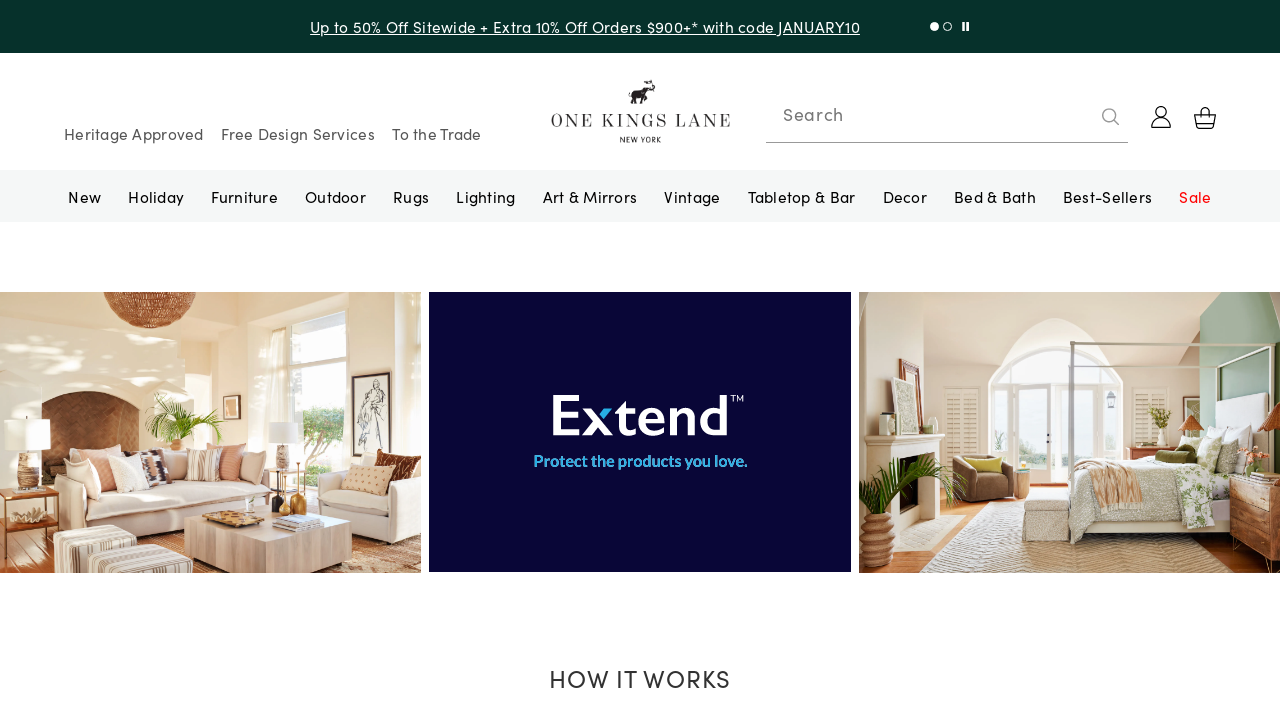

--- FILE ---
content_type: text/html; charset=utf-8
request_url: https://www.onekingslane.com/extend-faq
body_size: 503850
content:
<!DOCTYPE html><html lang="en"><head><meta charSet="utf-8" data-next-head=""/><meta name="viewport" content="width=device-width, initial-scale=1" data-next-head=""/><link rel="canonical" href="https://www.onekingslane.com/external-page" data-next-head=""/><title data-next-head="">Luxury Home, Outdoor Furniture &amp; Decor | One Kings Lane</title><meta name="description" content="Shop luxury home
      décor &amp;amp; stylish, chic furniture at One Kings Lane. Browse our
      collection of modern furniture, bedding, art &amp; more!
      " data-next-head=""/><link rel="preconnect" href="https://assets.onekingslane.com" crossorigin="anonymous"/><link rel="dns-prefetch" href="https://assets.onekingslane.com" crossorigin="anonymous"/><link rel="preload" as="image" href="https://okl-cdn.cscshopfront.com/ssr-api/logos/current_logo.webp"/><link rel="preload" as="image" href="https://okl-cdn.cscshopfront.com/ssr-api/logos/logo_mini.webp"/><link rel="shortcut icon" href="https://okl-cdn.cscshopfront.com/__statics/images/favicon.ico.webp"/><link rel="preload" href="https://okl-cdn.cscshopfront.com/_next/static/css/b37f807baf39dadf.css" as="style"/><link rel="preload" href="https://okl-cdn.cscshopfront.com/_next/static/css/cf57f533bf6c02e1.css" as="style"/><link rel="preload" href="https://okl-cdn.cscshopfront.com/_next/static/css/2904fde8fa7de4e3.css" as="style"/><link rel="preload" href="https://okl-cdn.cscshopfront.com/_next/static/css/d106a6762ec06377.css" as="style"/><meta name="sentry-trace" content="236ca4a20d6123beaba0330b11cf036e-837c328df171f402-1"/><meta name="baggage" content="sentry-environment=production,sentry-release=840c4815699ff8b9547f8f08b96475b8133242bf,sentry-public_key=636b9931b0164c9f99f8d182cb8badaa,sentry-trace_id=236ca4a20d6123beaba0330b11cf036e,sentry-org_id=32694,sentry-transaction=GET%20%2Fexternal-page,sentry-sampled=true,sentry-sample_rand=0.21133012159923426,sentry-sample_rate=1"/><style type="text/css" id="okl-theme-style" data-next-head="">.h1{font-family: var(--font-headline); font-variant: unset; font-size: 30px; line-height: var(--line-height-md); letter-spacing: var(--letter-spacing-xs); font-weight: 400; font-style: normal; text-decoration: none; text-transform: capitalize; font-feature-settings: "pnum" on, "lnum" on;-webkit-font-smoothing: antialiased;} 
 .h2{font-family: var(--font-headline); font-variant: unset; font-size: var(--font-size-lg); line-height: var(--line-height-xs); letter-spacing: var(--letter-spacing-2xs); font-weight: 400; font-style: normal; text-decoration: none; text-transform: capitalize; font-feature-settings: "pnum" on, "lnum" on;-webkit-font-smoothing: antialiased;} 
 .h2Display2xl{font-family: var(--font-headline); font-variant: unset; font-size: 2.25rem; line-height: var(--line-height-md); letter-spacing: var(--letter-spacing-xs); font-weight: 400; font-style: normal; text-decoration: none; text-transform: capitalize; font-feature-settings: "pnum" on, "lnum" on;-webkit-font-smoothing: antialiased;} 
 .display-title{font-family: var(--font-headline); font-variant: unset; font-size: var(--font-size-3xl); line-height: 1.12; letter-spacing: 0.02em; font-weight: 400; font-style: normal; text-decoration: none; text-transform: capitalize; font-feature-settings: "pnum" on, "lnum" on;-webkit-font-smoothing: antialiased;} 
 .category-title{font-family: var(--font-body); font-variant: unset; font-size: 1.875rem; line-height: var(--line-height-sm); letter-spacing: var(--letter-spacing-2xl); font-weight: 400; font-style: normal; text-decoration: none; text-transform: uppercase; color: var(--color-accent-2); font-feature-settings: "pnum" on, "lnum" on;-webkit-font-smoothing: antialiased;} 
 .h3{font-family: var(--font-body); font-variant: unset; font-size: var(--font-size-2xs); line-height: var(--line-height-lg); letter-spacing: 1.75px; font-weight: 700; font-style: normal; text-decoration: none; text-transform: uppercase; font-feature-settings: "pnum" on, "lnum" on;-webkit-font-smoothing: antialiased;} 
 .h3-pre-title{font-family: var(--font-body); font-variant: unset; font-size: var(--font-size-2xs); line-height: var(--line-height-lg); letter-spacing: 0.1em; font-weight: 400; font-style: normal; text-decoration: none; text-transform: uppercase; font-feature-settings: "pnum" on, "lnum" on;-webkit-font-smoothing: antialiased;} 
 .h4-light{font-family: var(--font-body); font-variant: unset; font-size: var(--font-size-2xs); line-height: var(--line-height-lg); letter-spacing: 1.75px; font-weight: 400; font-style: normal; text-decoration: none; text-transform: uppercase; font-feature-settings: "pnum" on, "lnum" on;-webkit-font-smoothing: antialiased;} 
 .h4{font-family: var(--font-body); font-variant: unset; font-size: var(--font-size-2xs); line-height: var(--line-height-lg); letter-spacing: 1.75px; font-weight: 400; font-style: normal; text-decoration: none; text-transform: uppercase; font-feature-settings: "pnum" on, "lnum" on;-webkit-font-smoothing: antialiased;} 
 .h4-bold{font-family: var(--font-body); font-variant: unset; font-size: var(--font-size-xs); line-height: var(--line-height-lg); letter-spacing: 1.75px; font-weight: 800; font-style: normal; text-decoration: none; text-transform: uppercase; font-feature-settings: "pnum" on, "lnum" on;-webkit-font-smoothing: antialiased;} 
 .h5-light{font-family: var(--font-alt-2); font-variant: unset; font-size: var(--font-size-2xs); line-height: 17px; letter-spacing: var(--letter-spacing-md); font-weight: 400; font-style: normal; text-decoration: none; text-transform: uppercase; font-feature-settings: "pnum" on, "lnum" on;-webkit-font-smoothing: antialiased;} 
 .h5{font-family: var(--font-body); font-variant: unset; font-size: var(--font-size-2xs); line-height: 19px; letter-spacing: 1.75px; font-weight: 800; font-style: normal; text-decoration: none; text-transform: uppercase; font-feature-settings: "pnum" on, "lnum" on;-webkit-font-smoothing: antialiased;} 
 .text-body-xl-normal{font-family: var(--font-body); font-variant: unset; font-size: var(--font-size-md); line-height: var(--line-height-sm); letter-spacing: 0.02em; font-weight: 400; font-style: normal; text-decoration: none; font-feature-settings: "pnum" on, "lnum" on;-webkit-font-smoothing: antialiased;} 
 .text-body-xl-bold{font-family: var(--font-body); font-variant: unset; font-size: var(--font-size-md); line-height: var(--line-height-sm); letter-spacing: 0.02em; font-weight: 800; font-style: normal; text-decoration: none; font-feature-settings: "pnum" on, "lnum" on;-webkit-font-smoothing: antialiased;} 
 .text-body-lg-normal{font-family: var(--font-body); font-variant: unset; font-size: var(--font-size-sm); line-height: var(--line-height-lg); letter-spacing: 0.02em; font-weight: 400; font-style: normal; text-decoration: none; font-feature-settings: "pnum" on, "lnum" on;-webkit-font-smoothing: antialiased;} 
 .text-body-lg-bold{font-family: var(--font-body); font-variant: unset; font-size: var(--font-size-sm); line-height: var(--line-height-lg); letter-spacing: 0.02em; font-weight: 800; font-style: normal; text-decoration: none; font-feature-settings: "pnum" on, "lnum" on;-webkit-font-smoothing: antialiased;} 
 .text-body-lg-bold-saturated-green{font-family: var(--font-body); font-variant: unset; font-size: var(--font-size-sm); line-height: var(--line-height-lg); letter-spacing: 0.02em; font-weight: 800; font-style: normal; text-decoration: none; color: var(--color-accent-2); font-feature-settings: "pnum" on, "lnum" on;-webkit-font-smoothing: antialiased;} 
 .text-body-lg-link{font-family: var(--font-body); font-variant: unset; font-size: var(--font-size-sm); line-height: 22px; letter-spacing: 0.02em; font-weight: 400; font-style: normal; text-decoration: underline; font-feature-settings: "pnum" on, "lnum" on;-webkit-font-smoothing: antialiased;} 
 .text-body-md-link{font-family: var(--font-body); font-variant: unset; font-size: var(--font-size-xs); line-height: 20px; letter-spacing: 0.02em; font-weight: 400; font-style: normal; text-decoration: underline; font-feature-settings: "pnum" on, "lnum" on;-webkit-font-smoothing: antialiased;} 
 .text-body-md-normal{font-family: var(--font-body); font-variant: unset; font-size: var(--font-size-xs); line-height: 20px; letter-spacing: var(--letter-spacing-2xs); font-weight: 400; font-style: normal; text-decoration: none; font-feature-settings: "pnum" on, "lnum" on;-webkit-font-smoothing: antialiased;} 
 .text-body-md-bold{font-family: var(--font-body); font-variant: unset; font-size: var(--font-size-xs); line-height: 20px; letter-spacing: 0.02em; font-weight: 800; font-style: normal; text-decoration: none; font-feature-settings: "pnum" on, "lnum" on;-webkit-font-smoothing: antialiased;} 
 .bodyBoldStrikeMed{font-family: var(--font-body); font-variant: unset; font-size: var(--font-size-xs); line-height: 18px; letter-spacing: 0.02em; font-weight: 800; font-style: normal; text-decoration: line-through; font-feature-settings: "pnum" on, "lnum" on;-webkit-font-smoothing: antialiased;} 
 .text-body-sm-normal{font-family: var(--font-body); font-variant: unset; font-size: var(--font-size-2xs); line-height: var(--line-height-lg); letter-spacing: 0.035em; font-weight: 400; font-style: normal; text-decoration: none; font-feature-settings: "pnum" on, "lnum" on;-webkit-font-smoothing: antialiased;} 
 .text-body-sm-bold{font-family: var(--font-body); font-variant: unset; font-size: var(--font-size-2xs); line-height: var(--line-height-lg); letter-spacing: 0.02em; font-weight: 800; font-style: normal; text-decoration: none; font-feature-settings: "pnum" on, "lnum" on;-webkit-font-smoothing: antialiased;} 
 .text-body-sm-link{font-family: var(--font-body); font-variant: unset; font-size: var(--font-size-2xs); line-height: var(--line-height-lg); letter-spacing: 0.02em; font-weight: 700; font-style: normal; text-decoration: underline; font-feature-settings: "pnum" on, "lnum" on;-webkit-font-smoothing: antialiased;} 
 .bodyBoldCapsSm{font-family: var(--font-body); font-variant: unset; font-size: var(--font-size-2xs); line-height: var(--line-height-lg); letter-spacing: 0.1em; font-weight: 800; font-style: normal; text-decoration: none; text-transform: uppercase; font-feature-settings: "pnum" on, "lnum" on;-webkit-font-smoothing: antialiased;} 
 .bodyBoldStrikeSm{font-family: var(--font-body); font-variant: unset; font-size: var(--font-size-2xs); line-height: var(--line-height-lg); letter-spacing: 0.2em; font-weight: 800; font-style: normal; text-decoration: line-through; font-feature-settings: "pnum" on, "lnum" on;-webkit-font-smoothing: antialiased;} 
 .text-body-xs-normal{font-family: var(--font-body); font-variant: unset; font-size: var(--font-size-3xs); line-height: var(--line-height-lg); letter-spacing: 0.03em; font-weight: 400; font-style: normal; text-decoration: none; font-feature-settings: "pnum" on, "lnum" on;-webkit-font-smoothing: antialiased;} 
 .text-body-xs-bold{font-family: var(--font-body); font-variant: unset; font-size: var(--font-size-3xs); line-height: 1.6; letter-spacing: 0.03em; font-weight: 700; font-style: normal; text-decoration: none; font-feature-settings: "pnum" on, "lnum" on;-webkit-font-smoothing: antialiased;} 
 .text-body-xs-link{font-family: var(--font-body); font-variant: unset; font-size: var(--font-size-3xs); line-height: 1.6; letter-spacing: 0.03em; font-weight: 700; font-style: normal; text-decoration: underline; font-feature-settings: "pnum" on, "lnum" on;-webkit-font-smoothing: antialiased;} 
 .bodyLabelMicro{font-family: var(--font-body); font-variant: small-caps; font-size: var(--font-size-2xs); line-height: var(--line-height-2xs); letter-spacing: var(--letter-spacing-xs); font-weight: 400; font-style: normal; text-decoration: none; font-feature-settings: "pnum" on, "lnum" on;-webkit-font-smoothing: antialiased;} 
 .inputCardNumber{font-family: var(--font-alt-1); font-variant: unset; font-size: var(--font-size-xs); line-height: 20px; letter-spacing: 0.02em; font-weight: 400; font-style: normal; text-decoration: none; font-feature-settings: "pnum" on, "lnum" on;-webkit-font-smoothing: antialiased;} 
 .CTA{font-family: var(--font-body); font-variant: unset; font-size: var(--font-size-2xs); line-height: var(--line-height-2xs); letter-spacing: 1.75px; font-weight: 800; font-style: normal; text-decoration: none; font-feature-settings: "pnum" on, "lnum" on;-webkit-font-smoothing: antialiased;} 
 .CTA-Underline{font-family: var(--font-body); font-variant: unset; font-size: var(--font-size-2xs); line-height: var(--line-height-2xs); letter-spacing: 1.75px; font-weight: 800; font-style: normal; text-decoration: underline; font-feature-settings: "pnum" on, "lnum" on;-webkit-font-smoothing: antialiased;} 
 .text-primary-button-default{font-family: var(--font-body); font-variant: unset; font-size: var(--font-size-2xs); line-height: var(--line-height-2xs); letter-spacing: var(--letter-spacing-lg); font-weight: 800; font-style: normal; text-decoration: none; text-transform: uppercase; color: var(--color-text-white); text-align: center; font-feature-settings: "pnum" on, "lnum" on;-webkit-font-smoothing: antialiased;} 
 .countdown-clock-value{font-family: var(--font-body); font-variant: unset; font-size: var(--font-size-md); line-height: 100%; letter-spacing: 0.02em; font-weight: 800; font-style: normal; text-decoration: none; text-transform: uppercase; color: var(--color-primary); font-feature-settings: "pnum" on, "lnum" on;-webkit-font-smoothing: antialiased;} 
 .h5-light-underline{font-family: var(--font-alt-1); font-variant: unset; font-size: var(--font-size-3xs); line-height: var(--line-height-xl); letter-spacing: var(--letter-spacing-xl); font-weight: 400; font-style: normal; text-decoration: underline; text-transform: uppercase; color: var(--color-primary); font-feature-settings: "pnum" on, "lnum" on;-webkit-font-smoothing: antialiased;} 
 .text-body-xl-link{font-family: var(--font-body); font-variant: unset; font-size: var(--font-size-md); line-height: var(--line-height-sm); letter-spacing: var(--letter-spacing-2xs); font-weight: 600; font-style: normal; text-decoration: underline; color: var(--color-primary); font-feature-settings: "pnum" on, "lnum" on;-webkit-font-smoothing: antialiased;} 
 .text-primary-button-disabled{font-family: var(--font-body); font-variant: unset; font-size: var(--font-size-2xs); line-height: var(--line-height-xs); letter-spacing: var(--letter-spacing-xl); font-weight: 700; font-style: normal; text-decoration: none; text-transform: uppercase; color: var(--color-primary); text-align: center; font-feature-settings: "pnum" on, "lnum" on;-webkit-font-smoothing: antialiased;} 
 .theme-okl{ --font-alternatives: 'sans-serif, Arial, Helvetica'; --font-body: 'sofia-pro', var(--font-alternatives); --font-headline: 'Chronicle Display', var(--font-alternatives); --font-alt-1: 'PT Mono', var(--font-alternatives); --font-alt-2: 'brandon-grotesque', var(--font-alternatives); --color-primary: #323232; --color-primary-darker: #000000; --color-primary-dark: #ffffff; --color-primary-gold: #b47d27; --color-secondary: #3B5F58; --color-secondary-darker: #06312B; --color-NavItem: #ffffff; --color-accent-1: #cea058; --color-accent-2: #3b5f58; --color-accent-2-darker: #043730; --color-disabled-bg: #999999; --color-disabled-darker: #555555; --color-text: #323232; --color-gray-label: #777777; --color-tab-background: #f9f9f9; --color-input: #999999; --color-focus-border: var(--color-accent-1); --color-focus-background: var(--color-primary-dark); --color-focus-shadow: var(--color-accent-1); --color-backdrop: rgba(136, 136, 136, 0.8); --color-error: #ca3b4c; --color-error-background: #ffeeed; --color-filter-background: #f5f5f5; --color-payment-icons: #999999; --max-width-page-content: 90rem; --color-primary-btn: #3B5F58; --color-primary-btn-border: #3B5F58; --color-bg-primary-btn-hover: #2b4540; --color-secondary-btn: #eeeeee; --color-secondary-btn-border: #777777; --color-bg-secondary-btn-hover: #999999; --color-bg-disabled-btn: #999999; --color-bg-disabled-btn-border: #999999; --color-bg-disabled-btn-hover: #999999; --color-text-btn-disabled: #ffffff; --color-scroll-to-top-cta-color: #1E5F53; --font-size-2xl: 2.25rem; --font-size-xl: 1.875rem; --color-step-bg: #3B5F58; }</style><script type="application/ld+json" id="sitewide-structured-data">{"@context":"http://schema.org","@graph":[{"@context":"https://schema.org/","@type":"WebSite","name":"One Kings Lane","url":"https://www.onekingslane.com/","potentialAction":{"@type":"SearchAction","target":"https://www.onekingslane.com/search.php?query={search_term_string}&sort=relevance","query-input":"required name=search_term_string"}},{"@context":"http://schema.org","@type":"Organization","name":"One Kings Lane","url":"https://www.onekingslane.com/","image":"https://okl-cdn.cscshopfront.com/ssr-api/logos/current_logo.webp","logo":"https://okl-cdn.cscshopfront.com/ssr-api/logos/current_logo.webp","telephone":"+1-332-222-6412","sameAs":["https://twitter.com/onekingslane","https://www.facebook.com/OneKingsLane/","https://www.youtube.com/channel/UCt3uR2lQGK3EjY6U0gntfCw","https://www.instagram.com/onekingslane/","https://www.pinterest.com/onekingslane/"],"address":{"@type":"PostalAddress","addressCountry":"United States"},"contactPoint":{"@type":"ContactPoint","email":"customercare@onekingslane.com","contactType":"Customer Service"}}]}</script><link rel="stylesheet" href="https://okl-cdn.cscshopfront.com/__statics/fonts/typekitFonts.css"/><script type="text/javascript">(function () {
                    localStorage.setItem('dfSessionId', 'opco_master_acct8229.636288743912')
                  })()</script><script id="vwoCode" data-testid="vwoCode" type="text/javascript" data-nscript="beforeInteractive">
      // <!-- Start VWO Async SmartCode -->
      window._vwo_code=window._vwo_code || (function() {
      var account_id=681566,
      version=1.4,
      settings_tolerance=2000,
      library_tolerance=2500,
      use_existing_jquery=false,
      is_spa=1,
      hide_element='body',
      /* DO NOT EDIT BELOW THIS LINE */
      f=false,d=document,vwoCodeEl=document.querySelector('#vwoCode'),code={use_existing_jquery:function(){return use_existing_jquery},library_tolerance:function(){return library_tolerance},finish:function(){if(!f){f=true;var e=d.getElementById('_vis_opt_path_hides');if(e)e.parentNode.removeChild(e)}},finished:function(){return f},load:function(e){var t=d.createElement('script');t.fetchPriority='high';t.src=e;t.type='text/javascript';t.innerText;t.onerror=function(){_vwo_code.finish()};d.getElementsByTagName('head')[0].appendChild(t)},getVersion:function(){return version},getMatchedCookies:function(e){var t=[];if(document.cookie){t=document.cookie.match(e)||[]}return t},getCombinationCookie:function(){var e=code.getMatchedCookies(/(?:^|;)\s?(_vis_opt_exp_\d+_combi=[^;$]*)/gi);e=e.map(function(e){try{var t=decodeURIComponent(e);if(!/_vis_opt_exp_\d+_combi=(?:\d+,?)+\s*$/.test(t)){return''}return t}catch(e){return''}});var i=[];e.forEach(function(e){var t=e.match(/([\d,]+)/g);t&&i.push(t.join('-'))});return i.join('|')},init:function(){window.settings_timer=setTimeout(function(){_vwo_code.finish()},settings_tolerance);var e=d.createElement('style'),t=hide_element?hide_element+'{opacity:0 !important;filter:alpha(opacity=0) !important;background:none !important;}':'',i=d.getElementsByTagName('head')[0];e.setAttribute('id','_vis_opt_path_hides');vwoCodeEl&&e.setAttribute('nonce',vwoCodeEl.nonce);e.setAttribute('type','text/css');if(e.styleSheet)e.styleSheet.cssText=t;else e.appendChild(d.createTextNode(t));i.appendChild(e);var n=this.getCombinationCookie();this.load('https://dev.visualwebsiteoptimizer.com/j.php?a='+account_id+'&u='+encodeURIComponent(d.URL)+'&f='+ +is_spa+'&vn='+version+(n?'&c='+n:''));return settings_timer}};window._vwo_settings_timer = code.init();return code;}());
      // <!-- End VWO Async SmartCode -->
      </script><script id="figpii-tracking" data-nscript="beforeInteractive">
          !function(w,d,u){
            var n=d.createElement('script');
            n.crossOrigin='anonymous',
            n.async='async',
            n.src=u,
            d.head.append(n),
            w._fpEvent=w._fpEvent||[]
          }(window,document,'https://tracking-cdn.figpii.com/e12e701c3e3f0586e19b1a33dfc5bade.js');
        </script><link rel="stylesheet" href="https://okl-cdn.cscshopfront.com/_next/static/css/b37f807baf39dadf.css" data-n-g=""/><link rel="stylesheet" href="https://okl-cdn.cscshopfront.com/_next/static/css/cf57f533bf6c02e1.css"/><link rel="stylesheet" href="https://okl-cdn.cscshopfront.com/_next/static/css/2904fde8fa7de4e3.css"/><link rel="stylesheet" href="https://okl-cdn.cscshopfront.com/_next/static/css/d106a6762ec06377.css"/><noscript data-n-css=""></noscript><script defer="" noModule="" src="https://okl-cdn.cscshopfront.com/_next/static/chunks/polyfills-42372ed130431b0a.js"></script><script src="https://tag.wknd.ai/3212/i.js" defer="" data-nscript="beforeInteractive"></script><script defer="" src="https://okl-cdn.cscshopfront.com/_next/static/chunks/77328.d63a8c8adc464bad.js"></script><script defer="" src="https://okl-cdn.cscshopfront.com/_next/static/chunks/12649.a9a0ed8f7632e9ad.js"></script><script defer="" src="https://okl-cdn.cscshopfront.com/_next/static/chunks/65475.55de1965e7427516.js"></script><script defer="" src="https://okl-cdn.cscshopfront.com/_next/static/chunks/61107.a8478522e02671d2.js"></script><script defer="" src="https://okl-cdn.cscshopfront.com/_next/static/chunks/18858.012a9f25ef0932de.js"></script><script defer="" src="https://okl-cdn.cscshopfront.com/_next/static/chunks/75338.8fb97caed95cf4e5.js"></script><script defer="" src="https://okl-cdn.cscshopfront.com/_next/static/chunks/1220.2ca22da19b9d7694.js"></script><script defer="" src="https://okl-cdn.cscshopfront.com/_next/static/chunks/53678.3bb48ae52defb9eb.js"></script><script defer="" src="https://okl-cdn.cscshopfront.com/_next/static/chunks/69327.02937d32cd4eb6af.js"></script><script defer="" src="https://okl-cdn.cscshopfront.com/_next/static/chunks/13831.f64a48de64fc7c46.js"></script><script defer="" src="https://okl-cdn.cscshopfront.com/_next/static/chunks/9579.e76832e929ecaa25.js"></script><script defer="" src="https://okl-cdn.cscshopfront.com/_next/static/chunks/5552.7b7eb25707b58d0f.js"></script><script defer="" src="https://okl-cdn.cscshopfront.com/_next/static/chunks/29254.f99631582b40d1e2.js"></script><script defer="" src="https://okl-cdn.cscshopfront.com/_next/static/chunks/85175.4b23ae5b58d9ae45.js"></script><script defer="" src="https://okl-cdn.cscshopfront.com/_next/static/chunks/38019.4b45d6fcf1d7963f.js"></script><script defer="" src="https://okl-cdn.cscshopfront.com/_next/static/chunks/66734-5bd2643b501a6f0e.js"></script><script defer="" src="https://okl-cdn.cscshopfront.com/_next/static/chunks/34524.a3c7b5f6688b12b0.js"></script><script defer="" src="https://okl-cdn.cscshopfront.com/_next/static/chunks/42413.2426a0828d3186a5.js"></script><script defer="" src="https://okl-cdn.cscshopfront.com/_next/static/chunks/2634.e1c48f8675ca86f3.js"></script><script defer="" src="https://okl-cdn.cscshopfront.com/_next/static/chunks/61902.6df6a78248e7640f.js"></script><script defer="" src="https://okl-cdn.cscshopfront.com/_next/static/chunks/42611.aa8a57c8b030d45e.js"></script><script defer="" src="https://okl-cdn.cscshopfront.com/_next/static/chunks/51114.63f7249d90fc0313.js"></script><script defer="" src="https://okl-cdn.cscshopfront.com/_next/static/chunks/76217.8cf183e069c9c793.js"></script><script defer="" src="https://okl-cdn.cscshopfront.com/_next/static/chunks/27277.ac7a95571a8f4d4e.js"></script><script defer="" src="https://okl-cdn.cscshopfront.com/_next/static/chunks/19744.afa64b9d6a5aafb4.js"></script><script defer="" src="https://okl-cdn.cscshopfront.com/_next/static/chunks/74663.269d8a901efa07a4.js"></script><script defer="" src="https://okl-cdn.cscshopfront.com/_next/static/chunks/57127.2ab3599670e4afbe.js"></script><script defer="" src="https://okl-cdn.cscshopfront.com/_next/static/chunks/49819.450a19280e0899f5.js"></script><script defer="" src="https://okl-cdn.cscshopfront.com/_next/static/chunks/47909.ae06b5edfc5c96fe.js"></script><script defer="" src="https://okl-cdn.cscshopfront.com/_next/static/chunks/6019.873fb701e1b2852c.js"></script><script defer="" src="https://okl-cdn.cscshopfront.com/_next/static/chunks/75660.0d6384f1e1de6c25.js"></script><script defer="" src="https://okl-cdn.cscshopfront.com/_next/static/chunks/34430.a4ebc0cd9a583301.js"></script><script defer="" src="https://okl-cdn.cscshopfront.com/_next/static/chunks/14210.1c2154d925b6819b.js"></script><script defer="" src="https://okl-cdn.cscshopfront.com/_next/static/chunks/52936.52f3e9cc3bb48b38.js"></script><script defer="" src="https://okl-cdn.cscshopfront.com/_next/static/chunks/8502.65b5181ab8c868b6.js"></script><script defer="" src="https://okl-cdn.cscshopfront.com/_next/static/chunks/19196.5a8019ca632f193c.js"></script><script defer="" src="https://okl-cdn.cscshopfront.com/_next/static/chunks/21564.0f8aad1aaa7cd7f1.js"></script><script defer="" src="https://okl-cdn.cscshopfront.com/_next/static/chunks/36965.0a3783e67f374378.js"></script><script defer="" src="https://okl-cdn.cscshopfront.com/_next/static/chunks/69726.c23013949e506ff0.js"></script><script defer="" src="https://okl-cdn.cscshopfront.com/_next/static/chunks/52476.df85d8703dbefcca.js"></script><script defer="" src="https://okl-cdn.cscshopfront.com/_next/static/chunks/98955.a871c6bf3ac08569.js"></script><script defer="" src="https://okl-cdn.cscshopfront.com/_next/static/chunks/50759.f509197cd96acc29.js"></script><script defer="" src="https://okl-cdn.cscshopfront.com/_next/static/chunks/47259.26f5bf15c86db58a.js"></script><script defer="" src="https://okl-cdn.cscshopfront.com/_next/static/chunks/58580.df7e416772d869d0.js"></script><script defer="" src="https://okl-cdn.cscshopfront.com/_next/static/chunks/63854.0e7f008e1a605969.js"></script><script defer="" src="https://okl-cdn.cscshopfront.com/_next/static/chunks/92736.940422639595f52f.js"></script><script defer="" src="https://okl-cdn.cscshopfront.com/_next/static/chunks/62804.8ac031cb462b5a7f.js"></script><script defer="" src="https://okl-cdn.cscshopfront.com/_next/static/chunks/33943.2e49180a95076d2e.js"></script><script defer="" src="https://okl-cdn.cscshopfront.com/_next/static/chunks/69499.f959fd56832775ba.js"></script><script defer="" src="https://okl-cdn.cscshopfront.com/_next/static/chunks/20066.adcea03b4f73978b.js"></script><script defer="" src="https://okl-cdn.cscshopfront.com/_next/static/chunks/71653.2dccf33570020c9f.js"></script><script defer="" src="https://okl-cdn.cscshopfront.com/_next/static/chunks/62588-ed1f8679fec46edb.js"></script><script defer="" src="https://okl-cdn.cscshopfront.com/_next/static/chunks/37441.2d2af4774567e0b7.js"></script><script defer="" src="https://okl-cdn.cscshopfront.com/_next/static/chunks/60379.5864ab7b9a2fb9c0.js"></script><script defer="" src="https://okl-cdn.cscshopfront.com/_next/static/chunks/99110.ee7a3a04455781c6.js"></script><script defer="" src="https://okl-cdn.cscshopfront.com/_next/static/chunks/35885.cbab1b68c9e44900.js"></script><script defer="" src="https://okl-cdn.cscshopfront.com/_next/static/chunks/62823.258880713ea75e8d.js"></script><script defer="" src="https://okl-cdn.cscshopfront.com/_next/static/chunks/55207.09daa022ba8613db.js"></script><script defer="" src="https://okl-cdn.cscshopfront.com/_next/static/chunks/28833.87ed7d3ec17fd111.js"></script><script defer="" src="https://okl-cdn.cscshopfront.com/_next/static/chunks/10629.3214695b1c2357cf.js"></script><script defer="" src="https://okl-cdn.cscshopfront.com/_next/static/chunks/37371.3ae242c996cdc59c.js"></script><script defer="" src="https://okl-cdn.cscshopfront.com/_next/static/chunks/41491.126c591ff5204078.js"></script><script defer="" src="https://okl-cdn.cscshopfront.com/_next/static/chunks/95904.ed0fe21db4fc46ad.js"></script><script defer="" src="https://okl-cdn.cscshopfront.com/_next/static/chunks/66337.c2c2b460ebcc43d4.js"></script><script defer="" src="https://okl-cdn.cscshopfront.com/_next/static/chunks/6070.8a68959b31d64b88.js"></script><script defer="" src="https://okl-cdn.cscshopfront.com/_next/static/chunks/37305.72b92bda4f2ac04c.js"></script><script defer="" src="https://okl-cdn.cscshopfront.com/_next/static/chunks/2701.ea653c90d70b0ba3.js"></script><script defer="" src="https://okl-cdn.cscshopfront.com/_next/static/chunks/56976.1c79770d50271311.js"></script><script defer="" src="https://okl-cdn.cscshopfront.com/_next/static/chunks/18195.c021e4b62d5d145a.js"></script><script defer="" src="https://okl-cdn.cscshopfront.com/_next/static/chunks/19812.916b8fba0f572681.js"></script><script defer="" src="https://okl-cdn.cscshopfront.com/_next/static/chunks/48809.a2f3d32ce20e6812.js"></script><script src="https://okl-cdn.cscshopfront.com/_next/static/chunks/webpack-f39fddda050d1b62.js" defer=""></script><script src="https://okl-cdn.cscshopfront.com/_next/static/chunks/framework-c01a64c3b86778cb.js" defer=""></script><script src="https://okl-cdn.cscshopfront.com/_next/static/chunks/main-b56748bccf9c8660.js" defer=""></script><script src="https://okl-cdn.cscshopfront.com/_next/static/chunks/pages/_app-b6d09973c2c8c190.js" defer=""></script><script src="https://okl-cdn.cscshopfront.com/_next/static/chunks/58474bfb-3d6b2ad7ce793864.js" defer=""></script><script src="https://okl-cdn.cscshopfront.com/_next/static/chunks/82909-39616be40f8aec01.js" defer=""></script><script src="https://okl-cdn.cscshopfront.com/_next/static/chunks/8145-75704b54223cc4c4.js" defer=""></script><script src="https://okl-cdn.cscshopfront.com/_next/static/chunks/1126-8640d36a70574654.js" defer=""></script><script src="https://okl-cdn.cscshopfront.com/_next/static/chunks/98369-a12b67ba4d70813a.js" defer=""></script><script src="https://okl-cdn.cscshopfront.com/_next/static/chunks/6527-e655d44173c6290c.js" defer=""></script><script src="https://okl-cdn.cscshopfront.com/_next/static/chunks/56404-0f6f3ef686fe751e.js" defer=""></script><script src="https://okl-cdn.cscshopfront.com/_next/static/chunks/41410-1bb289f32293f01b.js" defer=""></script><script src="https://okl-cdn.cscshopfront.com/_next/static/chunks/99348-fcd130acfc8ba7ea.js" defer=""></script><script src="https://okl-cdn.cscshopfront.com/_next/static/chunks/pages/external-page-bbbfb095ce660811.js" defer=""></script><script src="https://okl-cdn.cscshopfront.com/_next/static/OHd1dRdGvklZfmkmOyFjO/_buildManifest.js" defer=""></script><script src="https://okl-cdn.cscshopfront.com/_next/static/OHd1dRdGvklZfmkmOyFjO/_ssgManifest.js" defer=""></script></head><body style="touch-action:manipulation;overflow-x:hidden"><div id="__next"><noscript><img height="1" width="1" class="hidden" alt="Facebook Pixel" src="https://www.facebook.com/tr?id=283982441787275&amp;ev=PageView&amp;noscript=1"/></noscript><noscript>
            <iframe src="https://www.googletagmanager.com/ns.html?id=GTM-WB5VZMG"
                    height="0" width="0"
                    style="display:none;visibility:hidden"></iframe>
          </noscript><script type="application/javascript" src="https://compose-scripts.s3.amazonaws.com/678fa9ebf9e47deb2c365288/678faa55f9e47deb2c365332.js?q=2"></script><div class="theme-okl"><div></div><div id="banner-header" class="bg-banner px-4 h-14 md:h-12 flex flex-col md:flex-row text-center text-white w-full items-center justify-center"><span data-testid="sitewide-banner-content" class="justify-center"><div class="flex items-center justify-center w-full"><div class="w-full mr-8"><a class="w-full underline cursor-pointer hover:text-accent-2" href="/c-20220613-best-sellers?sale=1&amp;ref=GB" target="_self"><span class="text-white text-center w-full text-body-md-normal" style="color:white">Up to 50% Off Sitewide + Extra 10% Off Orders $900+* with code JANUARY10</span></a></div></div></span><div class="md:ml-8 mt-2 md:mt-0 flex items-center justify-center"><button type="button" aria-label="Select Banner 0" class="w-2 h-2 rounded bg-white mr-1 border border-white inline-block"></button><button type="button" aria-label="Select Banner 1" class="w-2 h-2 rounded   border border-white inline-block"></button><button type="button" class="ml-2" aria-label="pause banner scrolling"><svg width="7" height="8" viewBox="0 0 7 8" fill="none" xmlns="http://www.w3.org/2000/svg" class="fill-current w-2 h-2  "><path d="M6.23064 4.53592L1.45775 7.89086C1.05072 8.17745 0.5 7.86558 0.5 7.35137V0.649919C0.5 0.127305 1.05073 -0.176157 1.45775 0.110431L6.23064 3.46537C6.58979 3.70986 6.58979 4.28303 6.23064 4.53593V4.53592Z"></path></svg></button></div></div><div class="lg:hidden p-4 pt-2 megaNav-shadow bg-white z-100 sticky top-0 min-w-45 min-h-5 " id="mobile-top-navigation"><div class="grid  grid-cols-1 gap-x-4 gap-y-1"><div class=" col-span-1 "><div class="flex flex-row items-center justify-spread align-middle" style="height:80px;padding-top:8px"><div class="flex justify-center align-middle w-12"><button id="MegaNav_Mobile_toggle" type="button" data-testid="MegaNav_Mobile_toggle" aria-label="Expand navigation" class="w-full flex items-start justify-start align-middle"><svg width="1em" height="1em" fill="none" viewBox="0 0 64 44" class="fill-current w-5 h-5  "><g id="g376" transform="matrix(0.18588441,0,0,0.18588441,0,-10.428115)"><g id="g374"><g id="g364"><rect y="56.099998" width="344.29999" height="29.5" id="rect362" x="0"></rect></g><g id="g368"><rect y="156.5" width="344.29999" height="29.5" id="rect366" x="0"></rect></g><g id="g372"><rect y="258.70001" width="344.29999" height="29.5" id="rect370" x="0"></rect></g></g></g></svg></button><div role="dialog" class="hidden"><div class="bg-primary-dark self-center w-min mx-auto z-50 outline-none focus:outline-none p-0 min-w-full mt-0 max-w-min  
   border-modal-border shadow-modal
  min-w-full h-full relative overflow-y-auto"><div class="p-4 "></div></div></div></div><div class="min-w-fit flex-grow"><a class="mx-auto cursor-pointer no-underline cursor-pointer hover:text-accent-2" href="/" target="_self"><div class="mx-auto mt-2 mb-5 lg:mt-0 lg:mb-0" aria-label="One Kings Lane Logo" style="max-width:200px;min-width:200px;width:200px;min-height:64px;height:64px;max-height:64px;background-image:url(https://okl-cdn.cscshopfront.com/ssr-api/logos/current_logo.webp);background-size:contain;background-repeat:no-repeat;background-position:center"></div></a></div><div class="flex justify-end align-middle w-12"><div><ul class="flex justify-center align-middle items-center"><div class="relative navUser-item navUser-item--cart" style="max-height:20px"><button class="relative" data-cart-preview="true" type="button" aria-label="cart-preview-dropdown" data-dropdown="cart-preview-dropdown" data-options="align:right"><svg width="1em" height="1em" viewBox="0 0 64 64" fill="none" style="fill:black" class="black w-5 h-5  text-white lg:hidden"><g transform="translate(-61.486813,-42.035616)"><path style="stroke-width:0.171588" d="m 75.642544,105.9279 c -1.279789,-0.16237 -2.731729,-0.67043 -3.824862,-1.3384 -1.306558,-0.79838 -2.911256,-2.62715 -3.608726,-4.11265 -0.59195,-1.260734 -0.765633,-2.126722 -3.718924,-18.542391 -1.703893,-9.470943 -3.054664,-17.404659 -3.001714,-17.630481 0.05293,-0.225826 0.278234,-0.601507 0.500638,-0.834848 l 0.404369,-0.424256 h 8.969875 8.96987 l 0.0057,-4.086357 c 0.0038,-2.622333 0.08646,-4.558624 0.230869,-5.404536 0.843851,-4.943215 4.25441,-9.077962 8.85465,-10.734821 6.341107,-2.283863 13.362591,0.569722 16.428181,6.67653 1.34761,2.684507 1.48531,3.457824 1.57548,8.847676 l 0.0787,4.701508 h 8.53326 8.53326 l 0.40438,0.424256 c 0.2224,0.233341 0.45092,0.618861 0.50782,0.85671 0.10915,0.456287 -5.79047,33.694546 -6.19315,34.89199 -0.82103,2.44148 -2.66738,4.64414 -4.7854,5.70892 -0.69102,0.34739 -1.59562,0.73021 -2.01023,0.85072 -0.57613,0.16746 -4.88054,0.2273 -18.259549,0.25385 -9.628147,0.0191 -17.995714,-0.0274 -18.594597,-0.10342 z m 36.447376,-3.80556 c 1.05302,-0.37267 1.49158,-0.65543 2.38922,-1.54045 1.09461,-1.079244 1.50417,-2.09601 2.05126,-5.092409 0.2665,-1.459561 0.52473,-2.831697 0.57386,-3.049195 l 0.0893,-0.395459 H 93.512042 69.830496 l 0.570303,3.102391 c 0.313671,1.706308 0.720041,3.410325 0.903057,3.786699 0.714634,1.469703 2.143509,2.709833 3.716525,3.225613 0.564262,0.18502 4.271714,0.23382 18.474952,0.24322 16.141757,0.0107 17.844637,-0.015 18.594587,-0.28041 z M 119.691,78.027684 c 1.0546,-5.872221 1.94914,-10.854709 1.98787,-11.072214 l 0.0704,-0.395452 h -7.3066 -7.3066 v 2.899998 2.899992 h -1.50767 -1.50767 V 69.460016 66.560018 H 93.818331 83.515925 v 2.899998 2.899992 h -1.507669 -1.50767 v -2.899992 -2.899998 h -7.640264 -7.640271 l 0.08884,0.395452 c 0.04888,0.217505 0.929643,5.101361 1.957289,10.853015 1.027653,5.751659 1.898084,10.556426 1.934293,10.677258 0.0523,0.174433 5.063022,0.219591 24.319449,0.219193 l 24.253608,-4.99e-4 z M 103.95323,58.775747 c 0,-4.714849 -0.10821,-5.498528 -1.035,-7.496261 -0.80638,-1.738194 -2.68922,-3.6411 -4.493126,-4.541039 -0.783153,-0.390699 -1.823386,-0.796578 -2.311633,-0.901953 -1.243023,-0.268275 -3.442413,-0.234107 -4.682877,0.07275 -3.295036,0.815098 -6.141428,3.589286 -7.162629,6.980939 -0.397904,1.321554 -0.417,1.585759 -0.417,5.769832 v 4.38486 h 10.05113 10.051135 z"></path></g></svg><svg width="1em" height="1em" viewBox="0 0 64 64" fill="none" style="fill:black" class="black w-5 h-5  text-white hidden lg:block"><g transform="translate(-61.486813,-42.035616)"><path style="stroke-width:0.171588" d="m 75.642544,105.9279 c -1.279789,-0.16237 -2.731729,-0.67043 -3.824862,-1.3384 -1.306558,-0.79838 -2.911256,-2.62715 -3.608726,-4.11265 -0.59195,-1.260734 -0.765633,-2.126722 -3.718924,-18.542391 -1.703893,-9.470943 -3.054664,-17.404659 -3.001714,-17.630481 0.05293,-0.225826 0.278234,-0.601507 0.500638,-0.834848 l 0.404369,-0.424256 h 8.969875 8.96987 l 0.0057,-4.086357 c 0.0038,-2.622333 0.08646,-4.558624 0.230869,-5.404536 0.843851,-4.943215 4.25441,-9.077962 8.85465,-10.734821 6.341107,-2.283863 13.362591,0.569722 16.428181,6.67653 1.34761,2.684507 1.48531,3.457824 1.57548,8.847676 l 0.0787,4.701508 h 8.53326 8.53326 l 0.40438,0.424256 c 0.2224,0.233341 0.45092,0.618861 0.50782,0.85671 0.10915,0.456287 -5.79047,33.694546 -6.19315,34.89199 -0.82103,2.44148 -2.66738,4.64414 -4.7854,5.70892 -0.69102,0.34739 -1.59562,0.73021 -2.01023,0.85072 -0.57613,0.16746 -4.88054,0.2273 -18.259549,0.25385 -9.628147,0.0191 -17.995714,-0.0274 -18.594597,-0.10342 z m 36.447376,-3.80556 c 1.05302,-0.37267 1.49158,-0.65543 2.38922,-1.54045 1.09461,-1.079244 1.50417,-2.09601 2.05126,-5.092409 0.2665,-1.459561 0.52473,-2.831697 0.57386,-3.049195 l 0.0893,-0.395459 H 93.512042 69.830496 l 0.570303,3.102391 c 0.313671,1.706308 0.720041,3.410325 0.903057,3.786699 0.714634,1.469703 2.143509,2.709833 3.716525,3.225613 0.564262,0.18502 4.271714,0.23382 18.474952,0.24322 16.141757,0.0107 17.844637,-0.015 18.594587,-0.28041 z M 119.691,78.027684 c 1.0546,-5.872221 1.94914,-10.854709 1.98787,-11.072214 l 0.0704,-0.395452 h -7.3066 -7.3066 v 2.899998 2.899992 h -1.50767 -1.50767 V 69.460016 66.560018 H 93.818331 83.515925 v 2.899998 2.899992 h -1.507669 -1.50767 v -2.899992 -2.899998 h -7.640264 -7.640271 l 0.08884,0.395452 c 0.04888,0.217505 0.929643,5.101361 1.957289,10.853015 1.027653,5.751659 1.898084,10.556426 1.934293,10.677258 0.0523,0.174433 5.063022,0.219591 24.319449,0.219193 l 24.253608,-4.99e-4 z M 103.95323,58.775747 c 0,-4.714849 -0.10821,-5.498528 -1.035,-7.496261 -0.80638,-1.738194 -2.68922,-3.6411 -4.493126,-4.541039 -0.783153,-0.390699 -1.823386,-0.796578 -2.311633,-0.901953 -1.243023,-0.268275 -3.442413,-0.234107 -4.682877,0.07275 -3.295036,0.815098 -6.141428,3.589286 -7.162629,6.980939 -0.397904,1.321554 -0.417,1.585759 -0.417,5.769832 v 4.38486 h 10.05113 10.051135 z"></path></g></svg></button></div></ul></div></div></div></div><div class=" col-span-1 block"><div class="lg:flex flex-row justify-center space-x-1 items-center align-middle w-full"><div class="relative search-input-parent"><form data-testid="quick-search-form" class="relative" action="/search.php"><div class="SearchBarInput relative h-12 font-body flex flex-col flex-1 col-span-1"><div class="AlphaNumericBase SearchBarInput relative h-12 font-body flex flex-col flex-1"><input id="MeganavSearchBox" placeholder="Search" aria-labelledby="MeganavSearchBox-label" aria-invalid="false" data-search-quick="true" data-error-message="Search field cannot be empty." autoComplete="off" type="text" class="AlphaNumericBaseInput h-12  font-body font-normal rounded-none tracking-wide border px-4 pt-3 pb-1 placeholder-primary focus:outline-none appearance-none text-sm leading-5 border-input focus:shadow-accent-sm focus:border-focus-border focus:bg-focus-background" value=""/><label id="MeganavSearchBox-label" class=" AlphaNumericLabel text-disabled-darker" for="MeganavSearchBox">Search</label></div></div><button class="absolute right-0 transform top-1/2 -translate-y-1/2 mr-2" type="button" aria-label="submit"><svg width="1em" height="1em" viewBox="0 0 64 64" fill="none" class="fill-current w-4 h-4  "><g transform="matrix(3.7799134,0,0,3.7795273,0.35362482,-3.3639213)"><path fill="#999" d="m 16.633832,16.622362 -4.071326,-4.071326 a 7.1116883,7.1116883 0 0 0 1.617472,-4.5240804 c 0,-3.9399935 -3.196925,-7.13691802 -7.1369187,-7.13691802 -3.9399937,0 -7.13691815,3.19692452 -7.13691815,7.13691802 0,3.9399934 3.19346845,7.1369194 7.13691815,7.1369194 a 7.099246,7.099246 0 0 0 4.5206237,-1.614016 l 4.071326,4.06787 a 0.70505369,0.70505369 0 1 0 0.998823,-0.995367 z M 7.0430593,13.743403 c -3.155451,0 -5.7199029,-2.564452 -5.7199029,-5.7164474 0,-3.1519947 2.5644519,-5.7199027 5.7199029,-5.7199027 3.1554507,0 5.7199027,2.567908 5.7199027,5.7199027 0,3.1519954 -2.567908,5.7164474 -5.7199027,5.7164474 z" style="stroke-width:0.0345612"></path></g></svg></button></form></div><div class="hidden lg:block pl-4"><div id="sign-in-header" class="h idden group md:block relative z-200"><a id="topNav-signIn" aria-label="Sign in" href="/login"><svg width="1em" height="1em" fill="none" viewBox="0 0 64 71.512947" class="fill-current w-5 h-5  "><g transform="matrix(0.21527077,0,0,0.21527077,-5.4463505,-4.2838883)"><path d="m 322.6,334.6 c 0,9.6 -7.8,17.5 -17.4,17.5 H 42.7 c -9.6,0 -17.4,-7.9 -17.4,-17.5 0,-82.1 66.6,-148.7 148.7,-148.7 82.1,0 148.6,66.6 148.6,148.7 z M 174,203.4 c -72.4,0 -131.2,58.7 -131.2,131.2 0,0 262.4,0 262.4,0 0,-72.4 -58.8,-131.2 -131.2,-131.2 z m 0,-8.7 c -48.3,0 -87.4,-39.2 -87.4,-87.4 0,-48.2 39.2,-87.4 87.4,-87.4 48.2,0 87.4,39.2 87.4,87.4 0,48.2 -39.1,87.4 -87.4,87.4 z m 0,-17.5 c 38.6,0 70,-31.3 70,-70 0,-38.7 -31.3,-70 -70,-70 -38.7,0 -70,31.3 -70,70 0,38.7 31.3,70 70,70 z"></path></g></svg></a><div class="hidden group-hover:block w-6 h-1 absolute top-7 left-1/2 transform -translate-x-1/2" style="background-color:#3B5F58"></div><div class="hidden group-hover:block w-26 h-6 absolute top-2 left-1/2 transform -translate-x-1/2"></div><div class="hidden w-28 group-hover:block absolute top-8 border p-4 left-1/2 transform -translate-x-1/2 bg-white"><button data-testid="sign-in-button" id="topNav-signIn" class="text-left w-full"><p class=" text-body-sm-normal">Sign In</p></button><button class="w-full text-left flex flex-row items-center align-middle justify-start mt-4"><svg width="27" height="26" viewBox="0 0 62 55" class="mr-1 w-4 h-4"><path d="M30.9221 54.0227L29.8307 53.1133C6.36632 34.0143 0 27.2842 0 16.3705C0 7.27579 7.27579 0 16.3705 0C23.8282 0 28.0118 4.18358 30.9221 7.45769C33.8324 4.18358 38.016 0 45.4737 0C54.5684 0 61.8442 7.27579 61.8442 16.3705C61.8442 27.2842 55.4779 34.0143 32.0135 53.1133L30.9221 54.0227ZM16.3705 3.6379C9.27663 3.6379 3.63789 9.27663 3.63789 16.3705C3.63789 25.6472 9.45852 31.8316 30.9221 49.2935C52.3857 31.8316 58.2063 25.6472 58.2063 16.3705C58.2063 9.27663 52.5676 3.6379 45.4737 3.6379C39.1074 3.6379 35.6514 7.45769 32.9229 10.5499L30.9221 12.9145L28.9213 10.5499C26.1928 7.45769 22.7368 3.6379 16.3705 3.6379Z"></path></svg><p class="inline-block text-body-sm-normal">Wish Lists</p></button><a href="/order-status" class="text-left w-full"><p class="mt-4 text-body-sm-normal">Track Orders</p></a></div></div></div><div class="hidden lg:block relative pl-4"><div class="relative navUser-item navUser-item--cart" style="max-height:20px"><button class="relative" data-cart-preview="true" type="button" aria-label="cart-preview-dropdown" data-dropdown="cart-preview-dropdown" data-options="align:right"><svg width="1em" height="1em" viewBox="0 0 64 64" fill="none" style="fill:black" class="black w-5 h-5  text-white lg:hidden"><g transform="translate(-61.486813,-42.035616)"><path style="stroke-width:0.171588" d="m 75.642544,105.9279 c -1.279789,-0.16237 -2.731729,-0.67043 -3.824862,-1.3384 -1.306558,-0.79838 -2.911256,-2.62715 -3.608726,-4.11265 -0.59195,-1.260734 -0.765633,-2.126722 -3.718924,-18.542391 -1.703893,-9.470943 -3.054664,-17.404659 -3.001714,-17.630481 0.05293,-0.225826 0.278234,-0.601507 0.500638,-0.834848 l 0.404369,-0.424256 h 8.969875 8.96987 l 0.0057,-4.086357 c 0.0038,-2.622333 0.08646,-4.558624 0.230869,-5.404536 0.843851,-4.943215 4.25441,-9.077962 8.85465,-10.734821 6.341107,-2.283863 13.362591,0.569722 16.428181,6.67653 1.34761,2.684507 1.48531,3.457824 1.57548,8.847676 l 0.0787,4.701508 h 8.53326 8.53326 l 0.40438,0.424256 c 0.2224,0.233341 0.45092,0.618861 0.50782,0.85671 0.10915,0.456287 -5.79047,33.694546 -6.19315,34.89199 -0.82103,2.44148 -2.66738,4.64414 -4.7854,5.70892 -0.69102,0.34739 -1.59562,0.73021 -2.01023,0.85072 -0.57613,0.16746 -4.88054,0.2273 -18.259549,0.25385 -9.628147,0.0191 -17.995714,-0.0274 -18.594597,-0.10342 z m 36.447376,-3.80556 c 1.05302,-0.37267 1.49158,-0.65543 2.38922,-1.54045 1.09461,-1.079244 1.50417,-2.09601 2.05126,-5.092409 0.2665,-1.459561 0.52473,-2.831697 0.57386,-3.049195 l 0.0893,-0.395459 H 93.512042 69.830496 l 0.570303,3.102391 c 0.313671,1.706308 0.720041,3.410325 0.903057,3.786699 0.714634,1.469703 2.143509,2.709833 3.716525,3.225613 0.564262,0.18502 4.271714,0.23382 18.474952,0.24322 16.141757,0.0107 17.844637,-0.015 18.594587,-0.28041 z M 119.691,78.027684 c 1.0546,-5.872221 1.94914,-10.854709 1.98787,-11.072214 l 0.0704,-0.395452 h -7.3066 -7.3066 v 2.899998 2.899992 h -1.50767 -1.50767 V 69.460016 66.560018 H 93.818331 83.515925 v 2.899998 2.899992 h -1.507669 -1.50767 v -2.899992 -2.899998 h -7.640264 -7.640271 l 0.08884,0.395452 c 0.04888,0.217505 0.929643,5.101361 1.957289,10.853015 1.027653,5.751659 1.898084,10.556426 1.934293,10.677258 0.0523,0.174433 5.063022,0.219591 24.319449,0.219193 l 24.253608,-4.99e-4 z M 103.95323,58.775747 c 0,-4.714849 -0.10821,-5.498528 -1.035,-7.496261 -0.80638,-1.738194 -2.68922,-3.6411 -4.493126,-4.541039 -0.783153,-0.390699 -1.823386,-0.796578 -2.311633,-0.901953 -1.243023,-0.268275 -3.442413,-0.234107 -4.682877,0.07275 -3.295036,0.815098 -6.141428,3.589286 -7.162629,6.980939 -0.397904,1.321554 -0.417,1.585759 -0.417,5.769832 v 4.38486 h 10.05113 10.051135 z"></path></g></svg><svg width="1em" height="1em" viewBox="0 0 64 64" fill="none" style="fill:black" class="black w-5 h-5  text-white hidden lg:block"><g transform="translate(-61.486813,-42.035616)"><path style="stroke-width:0.171588" d="m 75.642544,105.9279 c -1.279789,-0.16237 -2.731729,-0.67043 -3.824862,-1.3384 -1.306558,-0.79838 -2.911256,-2.62715 -3.608726,-4.11265 -0.59195,-1.260734 -0.765633,-2.126722 -3.718924,-18.542391 -1.703893,-9.470943 -3.054664,-17.404659 -3.001714,-17.630481 0.05293,-0.225826 0.278234,-0.601507 0.500638,-0.834848 l 0.404369,-0.424256 h 8.969875 8.96987 l 0.0057,-4.086357 c 0.0038,-2.622333 0.08646,-4.558624 0.230869,-5.404536 0.843851,-4.943215 4.25441,-9.077962 8.85465,-10.734821 6.341107,-2.283863 13.362591,0.569722 16.428181,6.67653 1.34761,2.684507 1.48531,3.457824 1.57548,8.847676 l 0.0787,4.701508 h 8.53326 8.53326 l 0.40438,0.424256 c 0.2224,0.233341 0.45092,0.618861 0.50782,0.85671 0.10915,0.456287 -5.79047,33.694546 -6.19315,34.89199 -0.82103,2.44148 -2.66738,4.64414 -4.7854,5.70892 -0.69102,0.34739 -1.59562,0.73021 -2.01023,0.85072 -0.57613,0.16746 -4.88054,0.2273 -18.259549,0.25385 -9.628147,0.0191 -17.995714,-0.0274 -18.594597,-0.10342 z m 36.447376,-3.80556 c 1.05302,-0.37267 1.49158,-0.65543 2.38922,-1.54045 1.09461,-1.079244 1.50417,-2.09601 2.05126,-5.092409 0.2665,-1.459561 0.52473,-2.831697 0.57386,-3.049195 l 0.0893,-0.395459 H 93.512042 69.830496 l 0.570303,3.102391 c 0.313671,1.706308 0.720041,3.410325 0.903057,3.786699 0.714634,1.469703 2.143509,2.709833 3.716525,3.225613 0.564262,0.18502 4.271714,0.23382 18.474952,0.24322 16.141757,0.0107 17.844637,-0.015 18.594587,-0.28041 z M 119.691,78.027684 c 1.0546,-5.872221 1.94914,-10.854709 1.98787,-11.072214 l 0.0704,-0.395452 h -7.3066 -7.3066 v 2.899998 2.899992 h -1.50767 -1.50767 V 69.460016 66.560018 H 93.818331 83.515925 v 2.899998 2.899992 h -1.507669 -1.50767 v -2.899992 -2.899998 h -7.640264 -7.640271 l 0.08884,0.395452 c 0.04888,0.217505 0.929643,5.101361 1.957289,10.853015 1.027653,5.751659 1.898084,10.556426 1.934293,10.677258 0.0523,0.174433 5.063022,0.219591 24.319449,0.219193 l 24.253608,-4.99e-4 z M 103.95323,58.775747 c 0,-4.714849 -0.10821,-5.498528 -1.035,-7.496261 -0.80638,-1.738194 -2.68922,-3.6411 -4.493126,-4.541039 -0.783153,-0.390699 -1.823386,-0.796578 -2.311633,-0.901953 -1.243023,-0.268275 -3.442413,-0.234107 -4.682877,0.07275 -3.295036,0.815098 -6.141428,3.589286 -7.162629,6.980939 -0.397904,1.321554 -0.417,1.585759 -0.417,5.769832 v 4.38486 h 10.05113 10.051135 z"></path></g></svg></button></div></div></div></div></div></div><div class=" hidden lg:block max-h-screen"><div class="grid  grid-cols-5 gap-x-4 gap-y-4 lg:max-w-90p mx-auto py-6"><div class=" col-span-2 flex items-end"><p class="inline-block min-w-fit text-disabled-darker text-body-md-normal" data-testid="MegaNav_Top_Navigation_Link_Heritage-Approved" __type="meganavHeaderLink" devices="desktop,mobile"><a class="align-bottom inline-block no-underline  no-underline cursor-pointer hover:text-accent-2" href="/c-20251005-heritage-approved" target="_self">Heritage Approved</a></p><p class="inline-block min-w-fit text-disabled-darker text-body-md-normal" data-testid="MegaNav_Top_Navigation_Link_Free-Design-Services" __type="meganavHeaderLink" devices="mobile,desktop"><a class="align-bottom inline-block no-underline ml-4 xl:ml-6.5 no-underline cursor-pointer hover:text-accent-2" href="/design-services" target="_self">Free Design Services</a></p><p class="inline-block min-w-fit text-disabled-darker text-body-md-normal" data-testid="MegaNav_Top_Navigation_Link_To-the-Trade" __type="meganavHeaderLink" devices="desktop,mobile"><a class="align-bottom inline-block no-underline ml-4 xl:ml-6.5 no-underline cursor-pointer hover:text-accent-2" href="/to-the-trade" target="_self">To the Trade</a></p></div><div class=" col-span-1 text-center"><a class="mx-auto cursor-pointer underline cursor-pointer hover:text-accent-2" href="/" target="_self"><div class="mx-auto mt-2 mb-5 lg:mt-0 lg:mb-0" aria-label="One Kings Lane Logo" style="max-width:200px;min-width:200px;width:200px;min-height:64px;height:64px;max-height:64px;background-image:url(https://okl-cdn.cscshopfront.com/ssr-api/logos/current_logo.webp);background-size:contain;background-repeat:no-repeat;background-position:center"></div></a></div><div class=" col-span-2 "><div class="flex flex-row-reverse h-full items-end text-right"><div class="lg:flex flex-row justify-center space-x-1 items-center align-middle w-full"><div class="relative search-input-parent"><form data-testid="quick-search-form" class="relative" action="/search.php"><div class="SearchBarInput relative h-12 font-body flex flex-col flex-1 col-span-1"><div class="AlphaNumericBase SearchBarInput relative h-12 font-body flex flex-col flex-1"><input id="MeganavSearchBox" placeholder="Search" aria-labelledby="MeganavSearchBox-label" aria-invalid="false" data-search-quick="true" data-error-message="Search field cannot be empty." autoComplete="off" type="text" class="AlphaNumericBaseInput h-12  font-body font-normal rounded-none tracking-wide border px-4 pt-3 pb-1 placeholder-primary focus:outline-none appearance-none text-sm leading-5 border-input focus:shadow-accent-sm focus:border-focus-border focus:bg-focus-background" value=""/><label id="MeganavSearchBox-label" class=" AlphaNumericLabel text-disabled-darker" for="MeganavSearchBox">Search</label></div></div><button class="absolute right-0 transform top-1/2 -translate-y-1/2 mr-2" type="button" aria-label="submit"><svg width="1em" height="1em" viewBox="0 0 64 64" fill="none" class="fill-current w-4 h-4  "><g transform="matrix(3.7799134,0,0,3.7795273,0.35362482,-3.3639213)"><path fill="#999" d="m 16.633832,16.622362 -4.071326,-4.071326 a 7.1116883,7.1116883 0 0 0 1.617472,-4.5240804 c 0,-3.9399935 -3.196925,-7.13691802 -7.1369187,-7.13691802 -3.9399937,0 -7.13691815,3.19692452 -7.13691815,7.13691802 0,3.9399934 3.19346845,7.1369194 7.13691815,7.1369194 a 7.099246,7.099246 0 0 0 4.5206237,-1.614016 l 4.071326,4.06787 a 0.70505369,0.70505369 0 1 0 0.998823,-0.995367 z M 7.0430593,13.743403 c -3.155451,0 -5.7199029,-2.564452 -5.7199029,-5.7164474 0,-3.1519947 2.5644519,-5.7199027 5.7199029,-5.7199027 3.1554507,0 5.7199027,2.567908 5.7199027,5.7199027 0,3.1519954 -2.567908,5.7164474 -5.7199027,5.7164474 z" style="stroke-width:0.0345612"></path></g></svg></button></form></div><div class="hidden lg:block pl-4"><div id="sign-in-header" class="h idden group md:block relative z-200"><a id="topNav-signIn" aria-label="Sign in" href="/login"><svg width="1em" height="1em" fill="none" viewBox="0 0 64 71.512947" class="fill-current w-5 h-5  "><g transform="matrix(0.21527077,0,0,0.21527077,-5.4463505,-4.2838883)"><path d="m 322.6,334.6 c 0,9.6 -7.8,17.5 -17.4,17.5 H 42.7 c -9.6,0 -17.4,-7.9 -17.4,-17.5 0,-82.1 66.6,-148.7 148.7,-148.7 82.1,0 148.6,66.6 148.6,148.7 z M 174,203.4 c -72.4,0 -131.2,58.7 -131.2,131.2 0,0 262.4,0 262.4,0 0,-72.4 -58.8,-131.2 -131.2,-131.2 z m 0,-8.7 c -48.3,0 -87.4,-39.2 -87.4,-87.4 0,-48.2 39.2,-87.4 87.4,-87.4 48.2,0 87.4,39.2 87.4,87.4 0,48.2 -39.1,87.4 -87.4,87.4 z m 0,-17.5 c 38.6,0 70,-31.3 70,-70 0,-38.7 -31.3,-70 -70,-70 -38.7,0 -70,31.3 -70,70 0,38.7 31.3,70 70,70 z"></path></g></svg></a><div class="hidden group-hover:block w-6 h-1 absolute top-7 left-1/2 transform -translate-x-1/2" style="background-color:#3B5F58"></div><div class="hidden group-hover:block w-26 h-6 absolute top-2 left-1/2 transform -translate-x-1/2"></div><div class="hidden w-28 group-hover:block absolute top-8 border p-4 left-1/2 transform -translate-x-1/2 bg-white"><button data-testid="sign-in-button" id="topNav-signIn" class="text-left w-full"><p class=" text-body-sm-normal">Sign In</p></button><button class="w-full text-left flex flex-row items-center align-middle justify-start mt-4"><svg width="27" height="26" viewBox="0 0 62 55" class="mr-1 w-4 h-4"><path d="M30.9221 54.0227L29.8307 53.1133C6.36632 34.0143 0 27.2842 0 16.3705C0 7.27579 7.27579 0 16.3705 0C23.8282 0 28.0118 4.18358 30.9221 7.45769C33.8324 4.18358 38.016 0 45.4737 0C54.5684 0 61.8442 7.27579 61.8442 16.3705C61.8442 27.2842 55.4779 34.0143 32.0135 53.1133L30.9221 54.0227ZM16.3705 3.6379C9.27663 3.6379 3.63789 9.27663 3.63789 16.3705C3.63789 25.6472 9.45852 31.8316 30.9221 49.2935C52.3857 31.8316 58.2063 25.6472 58.2063 16.3705C58.2063 9.27663 52.5676 3.6379 45.4737 3.6379C39.1074 3.6379 35.6514 7.45769 32.9229 10.5499L30.9221 12.9145L28.9213 10.5499C26.1928 7.45769 22.7368 3.6379 16.3705 3.6379Z"></path></svg><p class="inline-block text-body-sm-normal">Wish Lists</p></button><a href="/order-status" class="text-left w-full"><p class="mt-4 text-body-sm-normal">Track Orders</p></a></div></div></div><div class="hidden lg:block relative pl-4"><div class="relative navUser-item navUser-item--cart" style="max-height:20px"><button class="relative" data-cart-preview="true" type="button" aria-label="cart-preview-dropdown" data-dropdown="cart-preview-dropdown" data-options="align:right"><svg width="1em" height="1em" viewBox="0 0 64 64" fill="none" style="fill:black" class="black w-5 h-5  text-white lg:hidden"><g transform="translate(-61.486813,-42.035616)"><path style="stroke-width:0.171588" d="m 75.642544,105.9279 c -1.279789,-0.16237 -2.731729,-0.67043 -3.824862,-1.3384 -1.306558,-0.79838 -2.911256,-2.62715 -3.608726,-4.11265 -0.59195,-1.260734 -0.765633,-2.126722 -3.718924,-18.542391 -1.703893,-9.470943 -3.054664,-17.404659 -3.001714,-17.630481 0.05293,-0.225826 0.278234,-0.601507 0.500638,-0.834848 l 0.404369,-0.424256 h 8.969875 8.96987 l 0.0057,-4.086357 c 0.0038,-2.622333 0.08646,-4.558624 0.230869,-5.404536 0.843851,-4.943215 4.25441,-9.077962 8.85465,-10.734821 6.341107,-2.283863 13.362591,0.569722 16.428181,6.67653 1.34761,2.684507 1.48531,3.457824 1.57548,8.847676 l 0.0787,4.701508 h 8.53326 8.53326 l 0.40438,0.424256 c 0.2224,0.233341 0.45092,0.618861 0.50782,0.85671 0.10915,0.456287 -5.79047,33.694546 -6.19315,34.89199 -0.82103,2.44148 -2.66738,4.64414 -4.7854,5.70892 -0.69102,0.34739 -1.59562,0.73021 -2.01023,0.85072 -0.57613,0.16746 -4.88054,0.2273 -18.259549,0.25385 -9.628147,0.0191 -17.995714,-0.0274 -18.594597,-0.10342 z m 36.447376,-3.80556 c 1.05302,-0.37267 1.49158,-0.65543 2.38922,-1.54045 1.09461,-1.079244 1.50417,-2.09601 2.05126,-5.092409 0.2665,-1.459561 0.52473,-2.831697 0.57386,-3.049195 l 0.0893,-0.395459 H 93.512042 69.830496 l 0.570303,3.102391 c 0.313671,1.706308 0.720041,3.410325 0.903057,3.786699 0.714634,1.469703 2.143509,2.709833 3.716525,3.225613 0.564262,0.18502 4.271714,0.23382 18.474952,0.24322 16.141757,0.0107 17.844637,-0.015 18.594587,-0.28041 z M 119.691,78.027684 c 1.0546,-5.872221 1.94914,-10.854709 1.98787,-11.072214 l 0.0704,-0.395452 h -7.3066 -7.3066 v 2.899998 2.899992 h -1.50767 -1.50767 V 69.460016 66.560018 H 93.818331 83.515925 v 2.899998 2.899992 h -1.507669 -1.50767 v -2.899992 -2.899998 h -7.640264 -7.640271 l 0.08884,0.395452 c 0.04888,0.217505 0.929643,5.101361 1.957289,10.853015 1.027653,5.751659 1.898084,10.556426 1.934293,10.677258 0.0523,0.174433 5.063022,0.219591 24.319449,0.219193 l 24.253608,-4.99e-4 z M 103.95323,58.775747 c 0,-4.714849 -0.10821,-5.498528 -1.035,-7.496261 -0.80638,-1.738194 -2.68922,-3.6411 -4.493126,-4.541039 -0.783153,-0.390699 -1.823386,-0.796578 -2.311633,-0.901953 -1.243023,-0.268275 -3.442413,-0.234107 -4.682877,0.07275 -3.295036,0.815098 -6.141428,3.589286 -7.162629,6.980939 -0.397904,1.321554 -0.417,1.585759 -0.417,5.769832 v 4.38486 h 10.05113 10.051135 z"></path></g></svg><svg width="1em" height="1em" viewBox="0 0 64 64" fill="none" style="fill:black" class="black w-5 h-5  text-white hidden lg:block"><g transform="translate(-61.486813,-42.035616)"><path style="stroke-width:0.171588" d="m 75.642544,105.9279 c -1.279789,-0.16237 -2.731729,-0.67043 -3.824862,-1.3384 -1.306558,-0.79838 -2.911256,-2.62715 -3.608726,-4.11265 -0.59195,-1.260734 -0.765633,-2.126722 -3.718924,-18.542391 -1.703893,-9.470943 -3.054664,-17.404659 -3.001714,-17.630481 0.05293,-0.225826 0.278234,-0.601507 0.500638,-0.834848 l 0.404369,-0.424256 h 8.969875 8.96987 l 0.0057,-4.086357 c 0.0038,-2.622333 0.08646,-4.558624 0.230869,-5.404536 0.843851,-4.943215 4.25441,-9.077962 8.85465,-10.734821 6.341107,-2.283863 13.362591,0.569722 16.428181,6.67653 1.34761,2.684507 1.48531,3.457824 1.57548,8.847676 l 0.0787,4.701508 h 8.53326 8.53326 l 0.40438,0.424256 c 0.2224,0.233341 0.45092,0.618861 0.50782,0.85671 0.10915,0.456287 -5.79047,33.694546 -6.19315,34.89199 -0.82103,2.44148 -2.66738,4.64414 -4.7854,5.70892 -0.69102,0.34739 -1.59562,0.73021 -2.01023,0.85072 -0.57613,0.16746 -4.88054,0.2273 -18.259549,0.25385 -9.628147,0.0191 -17.995714,-0.0274 -18.594597,-0.10342 z m 36.447376,-3.80556 c 1.05302,-0.37267 1.49158,-0.65543 2.38922,-1.54045 1.09461,-1.079244 1.50417,-2.09601 2.05126,-5.092409 0.2665,-1.459561 0.52473,-2.831697 0.57386,-3.049195 l 0.0893,-0.395459 H 93.512042 69.830496 l 0.570303,3.102391 c 0.313671,1.706308 0.720041,3.410325 0.903057,3.786699 0.714634,1.469703 2.143509,2.709833 3.716525,3.225613 0.564262,0.18502 4.271714,0.23382 18.474952,0.24322 16.141757,0.0107 17.844637,-0.015 18.594587,-0.28041 z M 119.691,78.027684 c 1.0546,-5.872221 1.94914,-10.854709 1.98787,-11.072214 l 0.0704,-0.395452 h -7.3066 -7.3066 v 2.899998 2.899992 h -1.50767 -1.50767 V 69.460016 66.560018 H 93.818331 83.515925 v 2.899998 2.899992 h -1.507669 -1.50767 v -2.899992 -2.899998 h -7.640264 -7.640271 l 0.08884,0.395452 c 0.04888,0.217505 0.929643,5.101361 1.957289,10.853015 1.027653,5.751659 1.898084,10.556426 1.934293,10.677258 0.0523,0.174433 5.063022,0.219591 24.319449,0.219193 l 24.253608,-4.99e-4 z M 103.95323,58.775747 c 0,-4.714849 -0.10821,-5.498528 -1.035,-7.496261 -0.80638,-1.738194 -2.68922,-3.6411 -4.493126,-4.541039 -0.783153,-0.390699 -1.823386,-0.796578 -2.311633,-0.901953 -1.243023,-0.268275 -3.442413,-0.234107 -4.682877,0.07275 -3.295036,0.815098 -6.141428,3.589286 -7.162629,6.980939 -0.397904,1.321554 -0.417,1.585759 -0.417,5.769832 v 4.38486 h 10.05113 10.051135 z"></path></g></svg></button></div></div></div></div></div></div></div><div class=" z-100 hidden relative lg:flex items-center flex-row max-w-full min-w-full w-full bg-meganav-track"><nav class="hidden lg:block w-full" id="DesktopMegaNav_Main_track" data-testid="DesktopMegaNav_Main_track"><ul role="tree" class="overflow-visible m-auto max-w-90p h-12 flex items-center content-center justify-between overflow-hidden"><li role="treeitem" aria-expanded="false" aria-controls="New - Item 0" aria-label="New" class="group text-center h-fit" style="list-style-type:none"><p class="py-4 relative px-1 focus:outline-none text-body-md-normal" aria-label="New"><a class="whitespace-nowrap relative no-underline cursor-pointer hover:text-accent-2" href="/c-20220808-new-arrivals?nType=1" target="_self">New</a><span class="hidden group-hover:block absolute bottom-1 left-0 h-1 w-full bg-secondary"></span></p><div class="hidden group-hover:block absolute top-7 left-0 w-full h-5 z-200"></div><div id="New - Item 0" aria-hidden="true" class="group-hover:block overflow-bar bg-white megaNav-shadow absolute top-full py-6 px-8 min-w-full left-0 max-w-full  z-20 hidden overflow-x-auto  min-w-full left-0 max-w-full"></div></li><li role="treeitem" aria-expanded="false" aria-controls="Holiday - Item 1" aria-label="Holiday" class="group text-center h-fit" style="list-style-type:none"><p class="py-4 relative px-1 focus:outline-none text-body-md-normal" aria-label="Holiday"><a class="whitespace-nowrap relative no-underline cursor-pointer hover:text-accent-2" href="/c-202209192-holiday-decor-shop?sort=newest&amp;nType=1" target="_self">Holiday</a><span class="hidden group-hover:block absolute bottom-1 left-0 h-1 w-full bg-secondary"></span></p><div class="hidden group-hover:block absolute top-7 left-0 w-full h-5 z-200"></div><div id="Holiday - Item 1" aria-hidden="true" class="group-hover:block overflow-bar bg-white megaNav-shadow absolute top-full py-6 px-8 min-w-full left-0 max-w-full  z-20 hidden overflow-x-auto  min-w-full left-0 max-w-full"></div></li><li role="treeitem" aria-expanded="false" aria-controls="Furniture - Item 2" aria-label="Furniture" class="group text-center h-fit" style="list-style-type:none"><p class="py-4 relative px-1 focus:outline-none text-body-md-normal" aria-label="Furniture"><a class="whitespace-nowrap relative no-underline cursor-pointer hover:text-accent-2" href="/c-119587-furniture?nType=1" target="_self">Furniture</a><span class="hidden group-hover:block absolute bottom-1 left-0 h-1 w-full bg-secondary"></span></p><div class="hidden group-hover:block absolute top-7 left-0 w-full h-5 z-200"></div><div id="Furniture - Item 2" aria-hidden="true" class="group-hover:block overflow-bar bg-white megaNav-shadow absolute top-full py-6 px-8 min-w-full left-0 max-w-full  z-20 hidden overflow-x-auto  min-w-full left-0 max-w-full"></div></li><li role="treeitem" aria-expanded="false" aria-controls="Outdoor - Item 3" aria-label="Outdoor" class="group text-center h-fit" style="list-style-type:none"><p class="py-4 relative px-1 focus:outline-none text-body-md-normal" aria-label="Outdoor"><a class="whitespace-nowrap relative no-underline cursor-pointer hover:text-accent-2" href="/c-101338-outdoor?condition=new&amp;nType=1" target="_self">Outdoor</a><span class="hidden group-hover:block absolute bottom-1 left-0 h-1 w-full bg-secondary"></span></p><div class="hidden group-hover:block absolute top-7 left-0 w-full h-5 z-200"></div><div id="Outdoor - Item 3" aria-hidden="true" class="group-hover:block overflow-bar bg-white megaNav-shadow absolute top-full py-6 px-8 min-w-full left-0 max-w-full  z-20 hidden overflow-x-auto  min-w-full left-0 max-w-full"></div></li><li role="treeitem" aria-expanded="false" aria-controls="Rugs - Item 4" aria-label="Rugs" class="group text-center h-fit" style="list-style-type:none"><p class="py-4 relative px-1 focus:outline-none text-body-md-normal" aria-label="Rugs"><a class="whitespace-nowrap relative no-underline cursor-pointer hover:text-accent-2" href="/c-101330-rugs?nType=1" target="_self">Rugs</a><span class="hidden group-hover:block absolute bottom-1 left-0 h-1 w-full bg-secondary"></span></p><div class="hidden group-hover:block absolute top-7 left-0 w-full h-5 z-200"></div><div id="Rugs - Item 4" aria-hidden="true" class="group-hover:block overflow-bar bg-white megaNav-shadow absolute top-full py-6 px-8 min-w-full left-0 max-w-full  z-20 hidden overflow-x-auto  min-w-full left-0 max-w-full"></div></li><li role="treeitem" aria-expanded="false" aria-controls="Lighting - Item 5" aria-label="Lighting" class="group text-center h-fit" style="list-style-type:none"><p class="py-4 relative px-1 focus:outline-none text-body-md-normal" aria-label="Lighting"><a class="whitespace-nowrap relative no-underline cursor-pointer hover:text-accent-2" href="/c-119667-lighting?nType=1" target="_self">Lighting</a><span class="hidden group-hover:block absolute bottom-1 left-0 h-1 w-full bg-secondary"></span></p><div class="hidden group-hover:block absolute top-7 left-0 w-full h-5 z-200"></div><div id="Lighting - Item 5" aria-hidden="true" class="group-hover:block overflow-bar bg-white megaNav-shadow absolute top-full py-6 px-8 min-w-full left-0 max-w-full  z-20 hidden overflow-x-auto  min-w-full left-0 max-w-full"></div></li><li role="treeitem" aria-expanded="false" aria-controls="Art &amp; Mirrors - Item 6" aria-label="Art &amp; Mirrors" class="group text-center h-fit" style="list-style-type:none"><p class="py-4 relative px-1 focus:outline-none text-body-md-normal" aria-label="Art &amp; Mirrors"><a class="whitespace-nowrap relative no-underline cursor-pointer hover:text-accent-2" href="/c-101332-art-mirrors?nType=1" target="_self">Art &amp; Mirrors</a><span class="hidden group-hover:block absolute bottom-1 left-0 h-1 w-full bg-secondary"></span></p><div class="hidden group-hover:block absolute top-7 left-0 w-full h-5 z-200"></div><div id="Art &amp; Mirrors - Item 6" aria-hidden="true" class="group-hover:block overflow-bar bg-white megaNav-shadow absolute top-full py-6 px-8 min-w-full left-0 max-w-full  z-20 hidden overflow-x-auto  min-w-full left-0 max-w-full"></div></li><li role="treeitem" aria-expanded="false" aria-controls="Vintage - Item 7" aria-label="Vintage" class="group text-center h-fit" style="list-style-type:none"><p class="py-4 relative px-1 focus:outline-none text-body-md-normal" aria-label="Vintage"><a class="whitespace-nowrap relative no-underline cursor-pointer hover:text-accent-2" href="/c/shop-vintage?nType=1" target="_self">Vintage</a><span class="hidden group-hover:block absolute bottom-1 left-0 h-1 w-full bg-secondary"></span></p><div class="hidden group-hover:block absolute top-7 left-0 w-full h-5 z-200"></div><div id="Vintage - Item 7" aria-hidden="true" class="group-hover:block overflow-bar bg-white megaNav-shadow absolute top-full py-6 px-8 min-w-full left-0 max-w-full  z-20 hidden overflow-x-auto  min-w-full left-0 max-w-full"></div></li><li role="treeitem" aria-expanded="false" aria-controls="Tabletop &amp; Bar - Item 8" aria-label="Tabletop &amp; Bar" class="group text-center h-fit" style="list-style-type:none"><p class="py-4 relative px-1 focus:outline-none text-body-md-normal" aria-label="Tabletop &amp; Bar"><a class="whitespace-nowrap relative no-underline cursor-pointer hover:text-accent-2" href="/c-119263-tabletop?nType=1" target="_self">Tabletop &amp; Bar</a><span class="hidden group-hover:block absolute bottom-1 left-0 h-1 w-full bg-secondary"></span></p><div class="hidden group-hover:block absolute top-7 left-0 w-full h-5 z-200"></div><div id="Tabletop &amp; Bar - Item 8" aria-hidden="true" class="group-hover:block overflow-bar bg-white megaNav-shadow absolute top-full py-6 px-8 min-w-full left-0 max-w-full  z-20 hidden overflow-x-auto  min-w-full left-0 max-w-full"></div></li><li role="treeitem" aria-expanded="false" aria-controls="Decor - Item 9" aria-label="Decor" class="group text-center h-fit" style="list-style-type:none"><p class="py-4 relative px-1 focus:outline-none text-body-md-normal" aria-label="Decor"><a class="whitespace-nowrap relative no-underline cursor-pointer hover:text-accent-2" href="/c-119215-decor?nType=1" target="_self">Decor</a><span class="hidden group-hover:block absolute bottom-1 left-0 h-1 w-full bg-secondary"></span></p><div class="hidden group-hover:block absolute top-7 left-0 w-full h-5 z-200"></div><div id="Decor - Item 9" aria-hidden="true" class="group-hover:block overflow-bar bg-white megaNav-shadow absolute top-full py-6 px-8 min-w-full left-0 max-w-full  z-20 hidden overflow-x-auto  min-w-full left-0 max-w-full"></div></li><li role="treeitem" aria-expanded="false" aria-controls="Bed &amp; Bath - Item 10" aria-label="Bed &amp; Bath" class="group text-center h-fit" style="list-style-type:none"><p class="py-4 relative px-1 focus:outline-none text-body-md-normal" aria-label="Bed &amp; Bath"><a class="whitespace-nowrap relative no-underline cursor-pointer hover:text-accent-2" href="/c-121681-bed-bath?nType=1" target="_self">Bed &amp; Bath</a><span class="hidden group-hover:block absolute bottom-1 left-0 h-1 w-full bg-secondary"></span></p><div class="hidden group-hover:block absolute top-7 left-0 w-full h-5 z-200"></div><div id="Bed &amp; Bath - Item 10" aria-hidden="true" class="group-hover:block overflow-bar bg-white megaNav-shadow absolute top-full py-6 px-8 min-w-full left-0 max-w-full  z-20 hidden overflow-x-auto  min-w-full left-0 max-w-full"></div></li><li role="treeitem" aria-expanded="false" aria-controls="Best-Sellers - Item 11" aria-label="Best-Sellers" class="group text-center h-fit" style="list-style-type:none"><p class="py-4 relative px-1 focus:outline-none text-body-md-normal" aria-label="Best-Sellers"><a class="whitespace-nowrap relative no-underline cursor-pointer hover:text-accent-2" href="/c-20220613-best-sellers?nType=1" target="_self">Best-Sellers</a><span class="hidden group-hover:block absolute bottom-1 left-0 h-1 w-full bg-secondary"></span></p><div class="hidden group-hover:block absolute top-7 left-0 w-full h-5 z-200"></div><div id="Best-Sellers - Item 11" aria-hidden="true" class="group-hover:block overflow-bar bg-white megaNav-shadow absolute top-full py-6 px-8 min-w-full left-0 max-w-full  z-20 hidden overflow-x-auto  min-w-full left-0 max-w-full"></div></li><li role="treeitem" aria-expanded="false" aria-controls="Sale - Item 12" aria-label="Sale" class="group text-center h-fit" style="list-style-type:none"><p class="py-4 relative px-1 focus:outline-none text-body-md-normal" style="color:#FF0000" aria-label="Sale"><a class="whitespace-nowrap relative no-underline cursor-pointer hover:text-accent-2" href="/c/shop-sale?nType=1" target="_self">Sale</a><span class="hidden group-hover:block absolute bottom-1 left-0 h-1 w-full bg-secondary"></span></p><div class="hidden group-hover:block absolute top-7 left-0 w-full h-5 z-200"></div><div id="Sale - Item 12" aria-hidden="true" class="group-hover:block overflow-bar bg-white megaNav-shadow absolute top-full py-6 px-8 min-w-full left-0 max-w-full  z-20 hidden overflow-x-auto  min-w-full left-0 max-w-full"></div></li></ul></nav></div><div><div style="margin-top:50px"><div class="shogun-root" data-shogun-id="638fa7f4b9f6eb000381d3d5" data-shogun-site-id="3e1e94d6-7769-4c30-b53e-2f6a70b24334" data-shogun-page-id="638fa7f4b9f6eb000381d3d5" data-shogun-page-version-id="638fb9f1b9f6eb000382983c" data-shogun-platform-type="big_commerce" data-shogun-variant-id="638fb9f2b9f6eb0003829b17" data-region="main">
  <link rel="stylesheet" type="text/css" href="https://cdn.getshogun.com/css-4/638fb9f2b9f6eb0003829b17.css" />

<script type="text/javascript" src="https://lib.getshogun.com/lazysizes/2.0.0/shogun-lazysizes.js" defer></script>


<div class="shg-fw">

  <div
    class="shg-c  "
    id="s-e336031c-588b-44da-bbd7-ac4aaa9be378"
    >
    <div class="shg-row" data-col-grid-mode-on="true">
      <div class="shg-c-lg-4 shg-c-md-4 shg-c-sm-4 shg-c-xs-12">

<div
  class="shg-c shogun-image-container    shg-align-center"
  style="opacity: 1;"
  id="s-b3dbdbf0-a0ae-40b1-a8c0-0d8f75e3296c">
  
    
      <img
        src="https://i.shgcdn.com/e8d1e994-8b39-47d8-b951-b7e6d06572ed/-/format/auto/-/preview/3000x3000/-/quality/lighter/"
        width=""
        height=""
        style=""
        alt=""
        class="shogun-image "
      />
    
  
  
  
  
</div>

<script type="text/javascript">
  window.SHOGUN_IMAGE_ELEMENTS = window.SHOGUN_IMAGE_ELEMENTS || new Array();
  window.SHOGUN_IMAGE_ELEMENTS.push({ hoverImage: '', uuid: 's-b3dbdbf0-a0ae-40b1-a8c0-0d8f75e3296c' })
</script>
</div>
      <div class="shg-c-lg-4 shg-c-md-4 shg-c-sm-4 shg-c-xs-12"><div
    class="shg-box-vertical-align-wrapper">
    <div
      class="shg-box shg-c    "
      
      id="s-70813970-193b-408b-b10d-be000b5afd9d"
    >
      <div class="shg-box-overlay"></div><div class="shg-box-content">
        <div id="s-305b4a80-4870-4a58-bf55-6a0f924d32ca"  class="shg-c  shg-align-center">
  <svg width="217" height="75" viewBox="0 0 217 75" fill="none" xmlns="http://www.w3.org/2000/svg">
<path d="M198.544 0.781673V0H203.896V0.781673H201.684V6.58713H200.755V0.781673H198.542H198.544ZM210.47 0H211.165V6.58713H210.362V1.73681L208.382 5.56832H207.748L205.768 1.81366V6.58713H204.934V0H205.644L208.071 4.66369L210.47 0H210.472H210.47Z" fill="white"/>
<path fill-rule="evenodd" clip-rule="evenodd" d="M46.9578 0V6.08212H28.879V16.6611H46.1892V22.7432H28.879V34.1872H47.3616V40.2693H21.165V0H46.9578ZM93.4889 6.1941H94.0599V13.3411H103.202V18.7031H94.0599V31.1264C94.0599 32.3362 94.4203 33.3177 95.1433 34.0665C95.8663 34.8152 96.8563 35.1907 98.1155 35.1907C99.7526 35.1907 101.639 34.5934 103.771 33.4056V39.0837C101.238 40.2167 98.8602 40.7853 96.6305 40.7853C93.6192 40.7853 91.2744 39.9598 89.5874 38.3064C87.9005 36.653 87.0603 34.4134 87.0603 31.5919V18.7031H82.8896V17.5503L93.4889 6.1941ZM119.709 12.8252C123.63 12.8252 126.735 14.0943 129.021 16.6281C131.305 19.1664 132.449 22.6707 132.449 27.1456V28.2105H113.567C113.852 30.6104 114.742 32.4614 116.238 33.7569C117.731 35.0545 119.783 35.7001 122.393 35.7001C124.069 35.7001 125.682 35.408 127.234 34.8218C128.789 34.2355 130.391 33.3485 132.048 32.1562V37.4303C128.926 39.6589 125.133 40.7744 120.68 40.7744C116.47 40.7744 113.031 39.4943 110.365 36.9428C107.699 34.387 106.368 30.9881 106.368 26.7416C106.368 22.4951 107.601 19.3069 110.067 16.7116C112.532 14.1162 115.747 12.8208 119.707 12.8208V12.8252H119.709ZM125.851 23.9201C125.66 21.9593 125.07 20.4289 124.082 19.3223C123.092 18.2178 121.728 17.6667 119.998 17.6667C118.268 17.6667 116.804 18.1937 115.725 19.252C114.651 20.3103 113.969 21.8649 113.68 23.9201H125.849H125.851ZM153.418 12.8252C156.275 12.8252 158.555 13.7715 160.259 15.6664C161.963 17.5613 162.814 20.0512 162.814 23.145V40.265H155.817V23.863C155.817 22.1152 155.405 20.7297 154.573 19.7109C153.746 18.6921 152.615 18.1849 151.186 18.1849C150.101 18.1849 149.082 18.5077 148.131 19.151C147.178 19.7943 146.132 20.8658 144.99 22.3633V40.2606H137.964V13.3455H144.99V17.1222C146.286 15.5852 147.615 14.4851 148.974 13.822C150.337 13.1611 151.818 12.8273 153.416 12.8273H153.42L153.418 12.8252ZM187.637 13.9494V0H194.634V40.2606H182.294C178.027 40.2606 174.614 39.0222 172.053 36.5454C169.491 34.0665 168.212 30.6851 168.212 26.399C168.212 23.8652 168.807 21.5575 169.999 19.4804C171.186 17.4054 172.828 15.7784 174.91 14.5927C176.996 13.4114 179.248 12.8208 181.664 12.8208C183.531 12.8208 185.52 13.1962 187.632 13.945L187.637 13.9494ZM183.952 34.8459C178.258 34.8459 175.411 31.952 175.411 26.1685C175.411 23.7686 176.11 21.8276 177.511 20.3477C178.911 18.8677 180.783 18.13 183.125 18.13C184.686 18.13 186.191 18.5055 187.637 19.2542V34.8459H183.952ZM81.0398 40.1903L72.3814 40.2408C72.3814 40.2408 66.2936 32.7249 65.968 32.2748C64.4591 34.3629 59.8737 40.2408 59.8737 40.2408H49.8931L60.9853 26.298L50.4012 13.4378L59.0052 13.3894L81.0398 40.1947V40.1903Z" fill="white"/>
<path fill-rule="evenodd" clip-rule="evenodd" d="M67.4097 19.2345L71.8713 13.3939L80.2192 13.4048L71.5825 24.1265L67.4097 19.2345Z" fill="#27AEE4"/>
<path d="M5.01016 67.7132V71.7852H2.85816V60.2172H6.62616C7.3995 60.2172 8.06883 60.3078 8.63416 60.4892C9.1995 60.6705 9.66616 60.9238 10.0342 61.2492C10.4022 61.5745 10.6742 61.9638 10.8502 62.4172C11.0262 62.8705 11.1142 63.3665 11.1142 63.9052C11.1142 64.4652 11.0208 64.9798 10.8342 65.4492C10.6475 65.9132 10.3675 66.3132 9.99416 66.6492C9.62083 66.9852 9.15416 67.2465 8.59416 67.4332C8.03416 67.6198 7.37816 67.7132 6.62616 67.7132H5.01016ZM5.01016 66.0332H6.62616C7.02083 66.0332 7.36483 65.9852 7.65816 65.8892C7.9515 65.7878 8.19416 65.6465 8.38616 65.4652C8.57816 65.2785 8.72216 65.0545 8.81816 64.7932C8.91416 64.5265 8.96216 64.2305 8.96216 63.9052C8.96216 63.5958 8.91416 63.3158 8.81816 63.0652C8.72216 62.8145 8.57816 62.6012 8.38616 62.4252C8.19416 62.2492 7.9515 62.1158 7.65816 62.0252C7.36483 61.9292 7.02083 61.8812 6.62616 61.8812H5.01016V66.0332ZM12.6742 71.7852V63.5772H13.8342C14.0368 63.5772 14.1782 63.6145 14.2582 63.6892C14.3382 63.7638 14.3915 63.8918 14.4182 64.0732L14.5382 65.0652C14.8315 64.5585 15.1755 64.1585 15.5702 63.8652C15.9648 63.5718 16.4075 63.4252 16.8982 63.4252C17.3035 63.4252 17.6395 63.5185 17.9062 63.7052L17.6502 65.1852C17.6342 65.2812 17.5995 65.3505 17.5462 65.3932C17.4928 65.4305 17.4208 65.4492 17.3302 65.4492C17.2502 65.4492 17.1408 65.4305 17.0022 65.3932C16.8635 65.3558 16.6795 65.3372 16.4502 65.3372C16.0395 65.3372 15.6875 65.4518 15.3942 65.6812C15.1008 65.9052 14.8528 66.2358 14.6502 66.6732V71.7852H12.6742ZM22.7094 63.4492C23.3227 63.4492 23.8774 63.5478 24.3734 63.7452C24.8747 63.9425 25.3014 64.2225 25.6534 64.5852C26.0054 64.9478 26.2774 65.3905 26.4694 65.9132C26.6614 66.4358 26.7574 67.0198 26.7574 67.6652C26.7574 68.3158 26.6614 68.9025 26.4694 69.4252C26.2774 69.9478 26.0054 70.3932 25.6534 70.7612C25.3014 71.1292 24.8747 71.4118 24.3734 71.6092C23.8774 71.8065 23.3227 71.9052 22.7094 71.9052C22.0961 71.9052 21.5387 71.8065 21.0374 71.6092C20.5361 71.4118 20.1067 71.1292 19.7494 70.7612C19.3974 70.3932 19.1227 69.9478 18.9254 69.4252C18.7334 68.9025 18.6374 68.3158 18.6374 67.6652C18.6374 67.0198 18.7334 66.4358 18.9254 65.9132C19.1227 65.3905 19.3974 64.9478 19.7494 64.5852C20.1067 64.2225 20.5361 63.9425 21.0374 63.7452C21.5387 63.5478 22.0961 63.4492 22.7094 63.4492ZM22.7094 70.3852C23.3921 70.3852 23.8961 70.1558 24.2214 69.6972C24.5521 69.2385 24.7174 68.5665 24.7174 67.6812C24.7174 66.7958 24.5521 66.1212 24.2214 65.6572C23.8961 65.1932 23.3921 64.9612 22.7094 64.9612C22.0161 64.9612 21.5041 65.1958 21.1734 65.6652C20.8427 66.1292 20.6774 66.8012 20.6774 67.6812C20.6774 68.5612 20.8427 69.2332 21.1734 69.6972C21.5041 70.1558 22.0161 70.3852 22.7094 70.3852ZM30.9952 71.9132C30.2858 71.9132 29.7392 71.7132 29.3552 71.3132C28.9712 70.9078 28.7792 70.3505 28.7792 69.6412V65.0572H27.9472C27.8405 65.0572 27.7472 65.0225 27.6672 64.9532C27.5925 64.8838 27.5552 64.7798 27.5552 64.6412V63.8572L28.8752 63.6412L29.2912 61.4012C29.3125 61.2945 29.3605 61.2118 29.4352 61.1532C29.5152 61.0945 29.6138 61.0652 29.7312 61.0652H30.7552V63.6492H32.9152V65.0572H30.7552V69.5052C30.7552 69.7612 30.8192 69.9612 30.9472 70.1052C31.0752 70.2492 31.2458 70.3212 31.4592 70.3212C31.5818 70.3212 31.6832 70.3078 31.7632 70.2812C31.8485 70.2492 31.9205 70.2172 31.9792 70.1852C32.0432 70.1532 32.0992 70.1238 32.1472 70.0972C32.1952 70.0652 32.2432 70.0492 32.2912 70.0492C32.3498 70.0492 32.3978 70.0652 32.4352 70.0972C32.4725 70.1238 32.5125 70.1665 32.5552 70.2252L33.1472 71.1852C32.8592 71.4252 32.5285 71.6065 32.1552 71.7292C31.7818 71.8518 31.3952 71.9132 30.9952 71.9132ZM37.8787 63.4492C38.396 63.4492 38.8707 63.5318 39.3027 63.6972C39.74 63.8625 40.116 64.1052 40.4307 64.4252C40.7453 64.7398 40.9907 65.1292 41.1667 65.5932C41.3427 66.0518 41.4307 66.5772 41.4307 67.1692C41.4307 67.3185 41.4227 67.4438 41.4067 67.5452C41.396 67.6412 41.372 67.7185 41.3347 67.7772C41.3027 67.8305 41.2573 67.8705 41.1987 67.8972C41.14 67.9185 41.0653 67.9292 40.9747 67.9292H35.9027C35.9613 68.7718 36.188 69.3905 36.5827 69.7852C36.9773 70.1798 37.5 70.3772 38.1507 70.3772C38.4707 70.3772 38.7453 70.3398 38.9747 70.2652C39.2093 70.1905 39.412 70.1078 39.5827 70.0172C39.7587 69.9265 39.9107 69.8438 40.0387 69.7692C40.172 69.6945 40.3 69.6572 40.4227 69.6572C40.5027 69.6572 40.572 69.6732 40.6307 69.7052C40.6893 69.7372 40.74 69.7825 40.7827 69.8412L41.3587 70.5612C41.14 70.8172 40.8947 71.0332 40.6227 71.2092C40.3507 71.3798 40.0653 71.5185 39.7667 71.6252C39.4733 71.7265 39.172 71.7985 38.8627 71.8412C38.5587 71.8838 38.2627 71.9052 37.9747 71.9052C37.404 71.9052 36.8733 71.8118 36.3827 71.6252C35.892 71.4332 35.4653 71.1532 35.1027 70.7852C34.74 70.4118 34.4547 69.9532 34.2467 69.4092C34.0387 68.8598 33.9347 68.2252 33.9347 67.5052C33.9347 66.9452 34.0253 66.4198 34.2067 65.9292C34.388 65.4332 34.6467 65.0038 34.9827 64.6412C35.324 64.2732 35.7373 63.9825 36.2227 63.7692C36.7133 63.5558 37.2653 63.4492 37.8787 63.4492ZM37.9187 64.8652C37.3427 64.8652 36.892 65.0278 36.5667 65.3532C36.2413 65.6785 36.0333 66.1398 35.9427 66.7372H39.6547C39.6547 66.4812 39.62 66.2412 39.5507 66.0172C39.4813 65.7878 39.3747 65.5878 39.2307 65.4172C39.0867 65.2465 38.9053 65.1132 38.6867 65.0172C38.468 64.9158 38.212 64.8652 37.9187 64.8652ZM48.8015 65.3132C48.7429 65.3878 48.6842 65.4465 48.6255 65.4892C48.5722 65.5318 48.4922 65.5532 48.3855 65.5532C48.2842 65.5532 48.1855 65.5238 48.0895 65.4652C47.9935 65.4012 47.8789 65.3318 47.7455 65.2572C47.6122 65.1772 47.4522 65.1078 47.2655 65.0492C47.0842 64.9852 46.8575 64.9532 46.5855 64.9532C46.2389 64.9532 45.9349 65.0172 45.6735 65.1452C45.4122 65.2678 45.1935 65.4465 45.0175 65.6812C44.8469 65.9158 44.7189 66.2012 44.6335 66.5372C44.5482 66.8678 44.5055 67.2438 44.5055 67.6652C44.5055 68.1025 44.5509 68.4918 44.6415 68.8332C44.7375 69.1745 44.8735 69.4625 45.0495 69.6972C45.2255 69.9265 45.4389 70.1025 45.6895 70.2252C45.9402 70.3425 46.2229 70.4012 46.5375 70.4012C46.8522 70.4012 47.1055 70.3638 47.2975 70.2892C47.4949 70.2092 47.6602 70.1238 47.7935 70.0332C47.9269 69.9372 48.0415 69.8518 48.1375 69.7772C48.2389 69.6972 48.3509 69.6572 48.4735 69.6572C48.6335 69.6572 48.7535 69.7185 48.8335 69.8412L49.4015 70.5612C49.1829 70.8172 48.9455 71.0332 48.6895 71.2092C48.4335 71.3798 48.1669 71.5185 47.8895 71.6252C47.6175 71.7265 47.3349 71.7985 47.0415 71.8412C46.7482 71.8838 46.4575 71.9052 46.1695 71.9052C45.6629 71.9052 45.1855 71.8118 44.7375 71.6252C44.2895 71.4332 43.8975 71.1558 43.5615 70.7932C43.2309 70.4305 42.9669 69.9878 42.7695 69.4652C42.5775 68.9372 42.4815 68.3372 42.4815 67.6652C42.4815 67.0625 42.5669 66.5052 42.7375 65.9932C42.9135 65.4758 43.1695 65.0305 43.5055 64.6572C43.8415 64.2785 44.2575 63.9825 44.7535 63.7692C45.2495 63.5558 45.8202 63.4492 46.4655 63.4492C47.0789 63.4492 47.6149 63.5478 48.0735 63.7452C48.5375 63.9425 48.9535 64.2252 49.3215 64.5932L48.8015 65.3132ZM53.3545 71.9132C52.6452 71.9132 52.0985 71.7132 51.7145 71.3132C51.3305 70.9078 51.1385 70.3505 51.1385 69.6412V65.0572H50.3065C50.1999 65.0572 50.1065 65.0225 50.0265 64.9532C49.9519 64.8838 49.9145 64.7798 49.9145 64.6412V63.8572L51.2345 63.6412L51.6505 61.4012C51.6719 61.2945 51.7199 61.2118 51.7945 61.1532C51.8745 61.0945 51.9732 61.0652 52.0905 61.0652H53.1145V63.6492H55.2745V65.0572H53.1145V69.5052C53.1145 69.7612 53.1785 69.9612 53.3065 70.1052C53.4345 70.2492 53.6052 70.3212 53.8185 70.3212C53.9412 70.3212 54.0425 70.3078 54.1225 70.2812C54.2079 70.2492 54.2799 70.2172 54.3385 70.1852C54.4025 70.1532 54.4585 70.1238 54.5065 70.0972C54.5545 70.0652 54.6025 70.0492 54.6505 70.0492C54.7092 70.0492 54.7572 70.0652 54.7945 70.0972C54.8319 70.1238 54.8719 70.1665 54.9145 70.2252L55.5065 71.1852C55.2185 71.4252 54.8879 71.6065 54.5145 71.7292C54.1412 71.8518 53.7545 71.9132 53.3545 71.9132ZM62.6358 71.9132C61.9265 71.9132 61.3798 71.7132 60.9958 71.3132C60.6118 70.9078 60.4198 70.3505 60.4198 69.6412V65.0572H59.5878C59.4811 65.0572 59.3878 65.0225 59.3078 64.9532C59.2331 64.8838 59.1958 64.7798 59.1958 64.6412V63.8572L60.5158 63.6412L60.9318 61.4012C60.9531 61.2945 61.0011 61.2118 61.0758 61.1532C61.1558 61.0945 61.2545 61.0652 61.3718 61.0652H62.3958V63.6492H64.5558V65.0572H62.3958V69.5052C62.3958 69.7612 62.4598 69.9612 62.5878 70.1052C62.7158 70.2492 62.8865 70.3212 63.0998 70.3212C63.2225 70.3212 63.3238 70.3078 63.4038 70.2812C63.4891 70.2492 63.5611 70.2172 63.6198 70.1852C63.6838 70.1532 63.7398 70.1238 63.7878 70.0972C63.8358 70.0652 63.8838 70.0492 63.9318 70.0492C63.9905 70.0492 64.0385 70.0652 64.0758 70.0972C64.1131 70.1238 64.1531 70.1665 64.1958 70.2252L64.7878 71.1852C64.4998 71.4252 64.1691 71.6065 63.7958 71.7292C63.4225 71.8518 63.0358 71.9132 62.6358 71.9132ZM66.1273 71.7852V59.8972H68.1033V64.4652C68.4233 64.1612 68.7753 63.9158 69.1593 63.7292C69.5433 63.5425 69.994 63.4492 70.5113 63.4492C70.9593 63.4492 71.3566 63.5265 71.7033 63.6812C72.05 63.8305 72.338 64.0438 72.5673 64.3212C72.802 64.5932 72.978 64.9212 73.0953 65.3052C73.218 65.6838 73.2793 66.1025 73.2793 66.5612V71.7852H71.3033V66.5612C71.3033 66.0598 71.186 65.6732 70.9513 65.4012C70.722 65.1238 70.3753 64.9852 69.9113 64.9852C69.57 64.9852 69.25 65.0625 68.9513 65.2172C68.6526 65.3718 68.37 65.5825 68.1033 65.8492V71.7852H66.1273ZM78.613 63.4492C79.1304 63.4492 79.605 63.5318 80.037 63.6972C80.4744 63.8625 80.8504 64.1052 81.165 64.4252C81.4797 64.7398 81.725 65.1292 81.901 65.5932C82.077 66.0518 82.165 66.5772 82.165 67.1692C82.165 67.3185 82.157 67.4438 82.141 67.5452C82.1304 67.6412 82.1064 67.7185 82.069 67.7772C82.037 67.8305 81.9917 67.8705 81.933 67.8972C81.8744 67.9185 81.7997 67.9292 81.709 67.9292H76.637C76.6957 68.7718 76.9224 69.3905 77.317 69.7852C77.7117 70.1798 78.2344 70.3772 78.885 70.3772C79.205 70.3772 79.4797 70.3398 79.709 70.2652C79.9437 70.1905 80.1464 70.1078 80.317 70.0172C80.493 69.9265 80.645 69.8438 80.773 69.7692C80.9064 69.6945 81.0344 69.6572 81.157 69.6572C81.237 69.6572 81.3064 69.6732 81.365 69.7052C81.4237 69.7372 81.4744 69.7825 81.517 69.8412L82.093 70.5612C81.8744 70.8172 81.629 71.0332 81.357 71.2092C81.085 71.3798 80.7997 71.5185 80.501 71.6252C80.2077 71.7265 79.9064 71.7985 79.597 71.8412C79.293 71.8838 78.997 71.9052 78.709 71.9052C78.1384 71.9052 77.6077 71.8118 77.117 71.6252C76.6264 71.4332 76.1997 71.1532 75.837 70.7852C75.4744 70.4118 75.189 69.9532 74.981 69.4092C74.773 68.8598 74.669 68.2252 74.669 67.5052C74.669 66.9452 74.7597 66.4198 74.941 65.9292C75.1224 65.4332 75.381 65.0038 75.717 64.6412C76.0584 64.2732 76.4717 63.9825 76.957 63.7692C77.4477 63.5558 77.9997 63.4492 78.613 63.4492ZM78.653 64.8652C78.077 64.8652 77.6264 65.0278 77.301 65.3532C76.9757 65.6785 76.7677 66.1398 76.677 66.7372H80.389C80.389 66.4812 80.3544 66.2412 80.285 66.0172C80.2157 65.7878 80.109 65.5878 79.965 65.4172C79.821 65.2465 79.6397 65.1132 79.421 65.0172C79.2024 64.9158 78.9464 64.8652 78.653 64.8652ZM86.8617 74.4652V63.5772H88.0697C88.1977 63.5772 88.307 63.6065 88.3977 63.6652C88.4883 63.7238 88.547 63.8145 88.5737 63.9372L88.7337 64.6972C89.0643 64.3185 89.443 64.0118 89.8697 63.7772C90.3017 63.5425 90.8057 63.4252 91.3817 63.4252C91.8297 63.4252 92.2377 63.5185 92.6057 63.7052C92.979 63.8918 93.299 64.1638 93.5657 64.5212C93.8377 64.8732 94.0457 65.3105 94.1897 65.8332C94.339 66.3505 94.4137 66.9452 94.4137 67.6172C94.4137 68.2305 94.331 68.7985 94.1657 69.3212C94.0003 69.8438 93.763 70.2972 93.4537 70.6812C93.1497 71.0652 92.779 71.3665 92.3417 71.5852C91.9097 71.7985 91.4243 71.9052 90.8857 71.9052C90.4217 71.9052 90.027 71.8358 89.7017 71.6972C89.3817 71.5532 89.0937 71.3558 88.8377 71.1052V74.4652H86.8617ZM90.7017 64.9852C90.291 64.9852 89.939 65.0732 89.6457 65.2492C89.3577 65.4198 89.0883 65.6625 88.8377 65.9772V69.6572C89.0617 69.9345 89.3043 70.1292 89.5657 70.2412C89.8323 70.3478 90.1177 70.4012 90.4217 70.4012C90.7203 70.4012 90.9897 70.3452 91.2297 70.2332C91.475 70.1212 91.6803 69.9505 91.8457 69.7212C92.0163 69.4918 92.147 69.2038 92.2377 68.8572C92.3283 68.5052 92.3737 68.0918 92.3737 67.6172C92.3737 67.1372 92.3337 66.7318 92.2537 66.4012C92.179 66.0652 92.0697 65.7932 91.9257 65.5852C91.7817 65.3772 91.6057 65.2252 91.3977 65.1292C91.195 65.0332 90.963 64.9852 90.7017 64.9852ZM95.9085 71.7852V63.5772H97.0685C97.2712 63.5772 97.4125 63.6145 97.4925 63.6892C97.5725 63.7638 97.6259 63.8918 97.6525 64.0732L97.7725 65.0652C98.0659 64.5585 98.4099 64.1585 98.8045 63.8652C99.1992 63.5718 99.6419 63.4252 100.133 63.4252C100.538 63.4252 100.874 63.5185 101.141 63.7052L100.885 65.1852C100.869 65.2812 100.834 65.3505 100.781 65.3932C100.727 65.4305 100.655 65.4492 100.565 65.4492C100.485 65.4492 100.375 65.4305 100.237 65.3932C100.098 65.3558 99.9139 65.3372 99.6845 65.3372C99.2739 65.3372 98.9219 65.4518 98.6285 65.6812C98.3352 65.9052 98.0872 66.2358 97.8845 66.6732V71.7852H95.9085ZM105.944 63.4492C106.557 63.4492 107.112 63.5478 107.608 63.7452C108.109 63.9425 108.536 64.2225 108.888 64.5852C109.24 64.9478 109.512 65.3905 109.704 65.9132C109.896 66.4358 109.992 67.0198 109.992 67.6652C109.992 68.3158 109.896 68.9025 109.704 69.4252C109.512 69.9478 109.24 70.3932 108.888 70.7612C108.536 71.1292 108.109 71.4118 107.608 71.6092C107.112 71.8065 106.557 71.9052 105.944 71.9052C105.33 71.9052 104.773 71.8065 104.272 71.6092C103.77 71.4118 103.341 71.1292 102.984 70.7612C102.632 70.3932 102.357 69.9478 102.16 69.4252C101.968 68.9025 101.872 68.3158 101.872 67.6652C101.872 67.0198 101.968 66.4358 102.16 65.9132C102.357 65.3905 102.632 64.9478 102.984 64.5852C103.341 64.2225 103.77 63.9425 104.272 63.7452C104.773 63.5478 105.33 63.4492 105.944 63.4492ZM105.944 70.3852C106.626 70.3852 107.13 70.1558 107.456 69.6972C107.786 69.2385 107.952 68.5665 107.952 67.6812C107.952 66.7958 107.786 66.1212 107.456 65.6572C107.13 65.1932 106.626 64.9612 105.944 64.9612C105.25 64.9612 104.738 65.1958 104.408 65.6652C104.077 66.1292 103.912 66.8012 103.912 67.6812C103.912 68.5612 104.077 69.2332 104.408 69.6972C104.738 70.1558 105.25 70.3852 105.944 70.3852ZM117.31 71.7852C117.054 71.7852 116.886 71.6652 116.806 71.4252L116.646 70.6332C116.475 70.8252 116.296 70.9985 116.11 71.1532C115.923 71.3078 115.72 71.4412 115.502 71.5532C115.288 71.6652 115.056 71.7505 114.806 71.8092C114.56 71.8732 114.294 71.9052 114.006 71.9052C113.558 71.9052 113.147 71.8118 112.774 71.6252C112.4 71.4385 112.078 71.1692 111.806 70.8172C111.539 70.4598 111.331 70.0198 111.182 69.4972C111.038 68.9745 110.966 68.3772 110.966 67.7052C110.966 67.0972 111.048 66.5318 111.214 66.0092C111.379 65.4865 111.616 65.0332 111.926 64.6492C112.235 64.2652 112.606 63.9665 113.038 63.7532C113.47 63.5345 113.955 63.4252 114.494 63.4252C114.952 63.4252 115.344 63.4998 115.67 63.6492C115.995 63.7932 116.286 63.9878 116.542 64.2332V59.8972H118.518V71.7852H117.31ZM114.678 70.3372C115.088 70.3372 115.438 70.2518 115.726 70.0812C116.014 69.9105 116.286 69.6678 116.542 69.3532V65.6732C116.318 65.4012 116.072 65.2092 115.806 65.0972C115.544 64.9852 115.262 64.9292 114.958 64.9292C114.659 64.9292 114.387 64.9852 114.142 65.0972C113.902 65.2092 113.696 65.3798 113.526 65.6092C113.36 65.8332 113.232 66.1212 113.142 66.4732C113.051 66.8198 113.006 67.2305 113.006 67.7052C113.006 68.1852 113.043 68.5932 113.118 68.9292C113.198 69.2598 113.31 69.5318 113.454 69.7452C113.598 69.9532 113.774 70.1052 113.982 70.2012C114.19 70.2918 114.422 70.3372 114.678 70.3372ZM122.467 63.5772V68.7932C122.467 69.2945 122.581 69.6838 122.811 69.9612C123.045 70.2332 123.395 70.3692 123.859 70.3692C124.2 70.3692 124.52 70.2945 124.819 70.1452C125.117 69.9905 125.4 69.7798 125.667 69.5132V63.5772H127.643V71.7852H126.435C126.179 71.7852 126.011 71.6652 125.931 71.4252L125.795 70.7692C125.624 70.9398 125.448 71.0972 125.267 71.2412C125.085 71.3798 124.891 71.4998 124.683 71.6012C124.48 71.6972 124.259 71.7718 124.019 71.8252C123.784 71.8838 123.531 71.9132 123.259 71.9132C122.811 71.9132 122.413 71.8385 122.067 71.6892C121.725 71.5345 121.437 71.3185 121.203 71.0412C120.968 70.7638 120.789 70.4358 120.667 70.0572C120.549 69.6732 120.491 69.2518 120.491 68.7932V63.5772H122.467ZM135.52 65.3132C135.462 65.3878 135.403 65.4465 135.344 65.4892C135.291 65.5318 135.211 65.5532 135.104 65.5532C135.003 65.5532 134.904 65.5238 134.808 65.4652C134.712 65.4012 134.598 65.3318 134.464 65.2572C134.331 65.1772 134.171 65.1078 133.984 65.0492C133.803 64.9852 133.576 64.9532 133.304 64.9532C132.958 64.9532 132.654 65.0172 132.392 65.1452C132.131 65.2678 131.912 65.4465 131.736 65.6812C131.566 65.9158 131.438 66.2012 131.352 66.5372C131.267 66.8678 131.224 67.2438 131.224 67.6652C131.224 68.1025 131.27 68.4918 131.36 68.8332C131.456 69.1745 131.592 69.4625 131.768 69.6972C131.944 69.9265 132.158 70.1025 132.408 70.2252C132.659 70.3425 132.942 70.4012 133.256 70.4012C133.571 70.4012 133.824 70.3638 134.016 70.2892C134.214 70.2092 134.379 70.1238 134.512 70.0332C134.646 69.9372 134.76 69.8518 134.856 69.7772C134.958 69.6972 135.07 69.6572 135.192 69.6572C135.352 69.6572 135.472 69.7185 135.552 69.8412L136.12 70.5612C135.902 70.8172 135.664 71.0332 135.408 71.2092C135.152 71.3798 134.886 71.5185 134.608 71.6252C134.336 71.7265 134.054 71.7985 133.76 71.8412C133.467 71.8838 133.176 71.9052 132.888 71.9052C132.382 71.9052 131.904 71.8118 131.456 71.6252C131.008 71.4332 130.616 71.1558 130.28 70.7932C129.95 70.4305 129.686 69.9878 129.488 69.4652C129.296 68.9372 129.2 68.3372 129.2 67.6652C129.2 67.0625 129.286 66.5052 129.456 65.9932C129.632 65.4758 129.888 65.0305 130.224 64.6572C130.56 64.2785 130.976 63.9825 131.472 63.7692C131.968 63.5558 132.539 63.4492 133.184 63.4492C133.798 63.4492 134.334 63.5478 134.792 63.7452C135.256 63.9425 135.672 64.2252 136.04 64.5932L135.52 65.3132ZM140.073 71.9132C139.364 71.9132 138.817 71.7132 138.433 71.3132C138.049 70.9078 137.857 70.3505 137.857 69.6412V65.0572H137.025C136.919 65.0572 136.825 65.0225 136.745 64.9532C136.671 64.8838 136.633 64.7798 136.633 64.6412V63.8572L137.953 63.6412L138.369 61.4012C138.391 61.2945 138.439 61.2118 138.513 61.1532C138.593 61.0945 138.692 61.0652 138.809 61.0652H139.833V63.6492H141.993V65.0572H139.833V69.5052C139.833 69.7612 139.897 69.9612 140.025 70.1052C140.153 70.2492 140.324 70.3212 140.537 70.3212C140.66 70.3212 140.761 70.3078 140.841 70.2812C140.927 70.2492 140.999 70.2172 141.057 70.1852C141.121 70.1532 141.177 70.1238 141.225 70.0972C141.273 70.0652 141.321 70.0492 141.369 70.0492C141.428 70.0492 141.476 70.0652 141.513 70.0972C141.551 70.1238 141.591 70.1665 141.633 70.2252L142.225 71.1852C141.937 71.4252 141.607 71.6065 141.233 71.7292C140.86 71.8518 140.473 71.9132 140.073 71.9132ZM148.437 65.1772C148.383 65.2625 148.327 65.3238 148.269 65.3612C148.21 65.3932 148.135 65.4092 148.045 65.4092C147.949 65.4092 147.845 65.3825 147.733 65.3292C147.626 65.2758 147.501 65.2172 147.357 65.1532C147.213 65.0838 147.047 65.0225 146.861 64.9692C146.679 64.9158 146.463 64.8892 146.213 64.8892C145.823 64.8892 145.517 64.9718 145.293 65.1372C145.069 65.3025 144.957 65.5185 144.957 65.7852C144.957 65.9612 145.013 66.1105 145.125 66.2332C145.242 66.3505 145.394 66.4545 145.581 66.5452C145.773 66.6358 145.989 66.7185 146.229 66.7932C146.469 66.8625 146.714 66.9398 146.965 67.0252C147.215 67.1105 147.461 67.2092 147.701 67.3212C147.941 67.4278 148.154 67.5665 148.341 67.7372C148.533 67.9025 148.685 68.1025 148.797 68.3372C148.914 68.5718 148.973 68.8545 148.973 69.1852C148.973 69.5798 148.901 69.9452 148.757 70.2812C148.613 70.6118 148.402 70.8998 148.125 71.1452C147.847 71.3852 147.503 71.5745 147.093 71.7132C146.687 71.8465 146.221 71.9132 145.693 71.9132C145.41 71.9132 145.133 71.8865 144.861 71.8332C144.594 71.7852 144.335 71.7158 144.085 71.6252C143.839 71.5345 143.61 71.4278 143.397 71.3052C143.189 71.1825 143.005 71.0492 142.845 70.9052L143.301 70.1532C143.359 70.0625 143.429 69.9932 143.509 69.9452C143.589 69.8972 143.69 69.8732 143.813 69.8732C143.935 69.8732 144.05 69.9078 144.157 69.9772C144.269 70.0465 144.397 70.1212 144.541 70.2012C144.685 70.2812 144.853 70.3558 145.045 70.4252C145.242 70.4945 145.49 70.5292 145.789 70.5292C146.023 70.5292 146.223 70.5025 146.389 70.4492C146.559 70.3905 146.698 70.3158 146.805 70.2252C146.917 70.1345 146.997 70.0305 147.045 69.9132C147.098 69.7905 147.125 69.6652 147.125 69.5372C147.125 69.3452 147.066 69.1878 146.949 69.0652C146.837 68.9425 146.685 68.8358 146.493 68.7452C146.306 68.6545 146.09 68.5745 145.845 68.5052C145.605 68.4305 145.357 68.3505 145.101 68.2652C144.85 68.1798 144.602 68.0812 144.357 67.9692C144.117 67.8518 143.901 67.7052 143.709 67.5292C143.522 67.3532 143.37 67.1372 143.253 66.8812C143.141 66.6252 143.085 66.3158 143.085 65.9532C143.085 65.6172 143.151 65.2972 143.285 64.9932C143.418 64.6892 143.613 64.4252 143.869 64.2012C144.13 63.9718 144.453 63.7905 144.837 63.6572C145.226 63.5185 145.674 63.4492 146.181 63.4492C146.746 63.4492 147.261 63.5425 147.725 63.7292C148.189 63.9158 148.575 64.1612 148.885 64.4652L148.437 65.1772ZM156.555 74.0412C156.496 74.1798 156.419 74.2838 156.323 74.3532C156.232 74.4278 156.091 74.4652 155.899 74.4652H154.427L155.963 71.1772L152.643 63.5772H154.371C154.531 63.5772 154.654 63.6145 154.739 63.6892C154.824 63.7638 154.888 63.8492 154.931 63.9452L156.683 68.2012C156.742 68.3398 156.792 68.4838 156.835 68.6332C156.878 68.7825 156.915 68.9318 156.947 69.0812C156.99 68.9265 157.035 68.7772 157.083 68.6332C157.136 68.4892 157.192 68.3425 157.251 68.1932L158.899 63.9452C158.942 63.8385 159.011 63.7505 159.107 63.6812C159.208 63.6118 159.32 63.5772 159.443 63.5772H161.027L156.555 74.0412ZM165.413 63.4492C166.026 63.4492 166.581 63.5478 167.077 63.7452C167.578 63.9425 168.005 64.2225 168.357 64.5852C168.709 64.9478 168.981 65.3905 169.173 65.9132C169.365 66.4358 169.461 67.0198 169.461 67.6652C169.461 68.3158 169.365 68.9025 169.173 69.4252C168.981 69.9478 168.709 70.3932 168.357 70.7612C168.005 71.1292 167.578 71.4118 167.077 71.6092C166.581 71.8065 166.026 71.9052 165.413 71.9052C164.799 71.9052 164.242 71.8065 163.741 71.6092C163.239 71.4118 162.81 71.1292 162.453 70.7612C162.101 70.3932 161.826 69.9478 161.629 69.4252C161.437 68.9025 161.341 68.3158 161.341 67.6652C161.341 67.0198 161.437 66.4358 161.629 65.9132C161.826 65.3905 162.101 64.9478 162.453 64.5852C162.81 64.2225 163.239 63.9425 163.741 63.7452C164.242 63.5478 164.799 63.4492 165.413 63.4492ZM165.413 70.3852C166.095 70.3852 166.599 70.1558 166.925 69.6972C167.255 69.2385 167.421 68.5665 167.421 67.6812C167.421 66.7958 167.255 66.1212 166.925 65.6572C166.599 65.1932 166.095 64.9612 165.413 64.9612C164.719 64.9612 164.207 65.1958 163.877 65.6652C163.546 66.1292 163.381 66.8012 163.381 67.6812C163.381 68.5612 163.546 69.2332 163.877 69.6972C164.207 70.1558 164.719 70.3852 165.413 70.3852ZM172.81 63.5772V68.7932C172.81 69.2945 172.925 69.6838 173.154 69.9612C173.389 70.2332 173.738 70.3692 174.202 70.3692C174.544 70.3692 174.864 70.2945 175.162 70.1452C175.461 69.9905 175.744 69.7798 176.01 69.5132V63.5772H177.986V71.7852H176.778C176.522 71.7852 176.354 71.6652 176.274 71.4252L176.138 70.7692C175.968 70.9398 175.792 71.0972 175.61 71.2412C175.429 71.3798 175.234 71.4998 175.026 71.6012C174.824 71.6972 174.602 71.7718 174.362 71.8252C174.128 71.8838 173.874 71.9132 173.602 71.9132C173.154 71.9132 172.757 71.8385 172.41 71.6892C172.069 71.5345 171.781 71.3185 171.546 71.0412C171.312 70.7638 171.133 70.4358 171.01 70.0572C170.893 69.6732 170.834 69.2518 170.834 68.7932V63.5772H172.81ZM185.294 59.8972V71.7852H183.318V59.8972H185.294ZM191.038 63.4492C191.651 63.4492 192.206 63.5478 192.702 63.7452C193.203 63.9425 193.63 64.2225 193.982 64.5852C194.334 64.9478 194.606 65.3905 194.798 65.9132C194.99 66.4358 195.086 67.0198 195.086 67.6652C195.086 68.3158 194.99 68.9025 194.798 69.4252C194.606 69.9478 194.334 70.3932 193.982 70.7612C193.63 71.1292 193.203 71.4118 192.702 71.6092C192.206 71.8065 191.651 71.9052 191.038 71.9052C190.424 71.9052 189.867 71.8065 189.366 71.6092C188.864 71.4118 188.435 71.1292 188.078 70.7612C187.726 70.3932 187.451 69.9478 187.254 69.4252C187.062 68.9025 186.966 68.3158 186.966 67.6652C186.966 67.0198 187.062 66.4358 187.254 65.9132C187.451 65.3905 187.726 64.9478 188.078 64.5852C188.435 64.2225 188.864 63.9425 189.366 63.7452C189.867 63.5478 190.424 63.4492 191.038 63.4492ZM191.038 70.3852C191.72 70.3852 192.224 70.1558 192.55 69.6972C192.88 69.2385 193.046 68.5665 193.046 67.6812C193.046 66.7958 192.88 66.1212 192.55 65.6572C192.224 65.1932 191.72 64.9612 191.038 64.9612C190.344 64.9612 189.832 65.1958 189.502 65.6652C189.171 66.1292 189.006 66.8012 189.006 67.6812C189.006 68.5612 189.171 69.2332 189.502 69.6972C189.832 70.1558 190.344 70.3852 191.038 70.3852ZM200.474 71.7852H198.682L195.418 63.5772H197.058C197.202 63.5772 197.322 63.6118 197.418 63.6812C197.519 63.7505 197.588 63.8385 197.626 63.9452L199.21 68.3292C199.3 68.5852 199.375 68.8358 199.434 69.0812C199.498 69.3265 199.554 69.5718 199.602 69.8172C199.65 69.5718 199.703 69.3265 199.762 69.0812C199.826 68.8358 199.906 68.5852 200.002 68.3292L201.626 63.9452C201.663 63.8385 201.73 63.7505 201.826 63.6812C201.922 63.6118 202.036 63.5772 202.17 63.5772H203.73L200.474 71.7852ZM208.019 63.4492C208.537 63.4492 209.011 63.5318 209.443 63.6972C209.881 63.8625 210.257 64.1052 210.571 64.4252C210.886 64.7398 211.131 65.1292 211.307 65.5932C211.483 66.0518 211.571 66.5772 211.571 67.1692C211.571 67.3185 211.563 67.4438 211.547 67.5452C211.537 67.6412 211.513 67.7185 211.475 67.7772C211.443 67.8305 211.398 67.8705 211.339 67.8972C211.281 67.9185 211.206 67.9292 211.115 67.9292H206.043C206.102 68.7718 206.329 69.3905 206.723 69.7852C207.118 70.1798 207.641 70.3772 208.291 70.3772C208.611 70.3772 208.886 70.3398 209.115 70.2652C209.35 70.1905 209.553 70.1078 209.723 70.0172C209.899 69.9265 210.051 69.8438 210.179 69.7692C210.313 69.6945 210.441 69.6572 210.563 69.6572C210.643 69.6572 210.713 69.6732 210.771 69.7052C210.83 69.7372 210.881 69.7825 210.923 69.8412L211.499 70.5612C211.281 70.8172 211.035 71.0332 210.763 71.2092C210.491 71.3798 210.206 71.5185 209.907 71.6252C209.614 71.7265 209.313 71.7985 209.003 71.8412C208.699 71.8838 208.403 71.9052 208.115 71.9052C207.545 71.9052 207.014 71.8118 206.523 71.6252C206.033 71.4332 205.606 71.1532 205.243 70.7852C204.881 70.4118 204.595 69.9532 204.387 69.4092C204.179 68.8598 204.075 68.2252 204.075 67.5052C204.075 66.9452 204.166 66.4198 204.347 65.9292C204.529 65.4332 204.787 65.0038 205.123 64.6412C205.465 64.2732 205.878 63.9825 206.363 63.7692C206.854 63.5558 207.406 63.4492 208.019 63.4492ZM208.059 64.8652C207.483 64.8652 207.033 65.0278 206.707 65.3532C206.382 65.6785 206.174 66.1398 206.083 66.7372H209.795C209.795 66.4812 209.761 66.2412 209.691 66.0172C209.622 65.7878 209.515 65.5878 209.371 65.4172C209.227 65.2465 209.046 65.1132 208.827 65.0172C208.609 64.9158 208.353 64.8652 208.059 64.8652ZM212.702 70.6972C212.702 70.5318 212.731 70.3745 212.79 70.2252C212.854 70.0758 212.939 69.9478 213.046 69.8412C213.158 69.7345 213.289 69.6492 213.438 69.5852C213.587 69.5212 213.747 69.4892 213.918 69.4892C214.083 69.4892 214.241 69.5212 214.39 69.5852C214.539 69.6492 214.667 69.7345 214.774 69.8412C214.881 69.9478 214.966 70.0758 215.03 70.2252C215.094 70.3745 215.126 70.5318 215.126 70.6972C215.126 70.8678 215.094 71.0278 215.03 71.1772C214.966 71.3212 214.881 71.4465 214.774 71.5532C214.667 71.6598 214.539 71.7425 214.39 71.8012C214.241 71.8652 214.083 71.8972 213.918 71.8972C213.747 71.8972 213.587 71.8652 213.438 71.8012C213.289 71.7425 213.158 71.6598 213.046 71.5532C212.939 71.4465 212.854 71.3212 212.79 71.1772C212.731 71.0278 212.702 70.8678 212.702 70.6972Z" fill="white"/>
<path d="M5.01016 67.7132V71.7852H2.85816V60.2172H6.62616C7.3995 60.2172 8.06883 60.3078 8.63416 60.4892C9.1995 60.6705 9.66616 60.9238 10.0342 61.2492C10.4022 61.5745 10.6742 61.9638 10.8502 62.4172C11.0262 62.8705 11.1142 63.3665 11.1142 63.9052C11.1142 64.4652 11.0208 64.9798 10.8342 65.4492C10.6475 65.9132 10.3675 66.3132 9.99416 66.6492C9.62083 66.9852 9.15416 67.2465 8.59416 67.4332C8.03416 67.6198 7.37816 67.7132 6.62616 67.7132H5.01016ZM5.01016 66.0332H6.62616C7.02083 66.0332 7.36483 65.9852 7.65816 65.8892C7.9515 65.7878 8.19416 65.6465 8.38616 65.4652C8.57816 65.2785 8.72216 65.0545 8.81816 64.7932C8.91416 64.5265 8.96216 64.2305 8.96216 63.9052C8.96216 63.5958 8.91416 63.3158 8.81816 63.0652C8.72216 62.8145 8.57816 62.6012 8.38616 62.4252C8.19416 62.2492 7.9515 62.1158 7.65816 62.0252C7.36483 61.9292 7.02083 61.8812 6.62616 61.8812H5.01016V66.0332ZM12.6742 71.7852V63.5772H13.8342C14.0368 63.5772 14.1782 63.6145 14.2582 63.6892C14.3382 63.7638 14.3915 63.8918 14.4182 64.0732L14.5382 65.0652C14.8315 64.5585 15.1755 64.1585 15.5702 63.8652C15.9648 63.5718 16.4075 63.4252 16.8982 63.4252C17.3035 63.4252 17.6395 63.5185 17.9062 63.7052L17.6502 65.1852C17.6342 65.2812 17.5995 65.3505 17.5462 65.3932C17.4928 65.4305 17.4208 65.4492 17.3302 65.4492C17.2502 65.4492 17.1408 65.4305 17.0022 65.3932C16.8635 65.3558 16.6795 65.3372 16.4502 65.3372C16.0395 65.3372 15.6875 65.4518 15.3942 65.6812C15.1008 65.9052 14.8528 66.2358 14.6502 66.6732V71.7852H12.6742ZM22.7094 63.4492C23.3227 63.4492 23.8774 63.5478 24.3734 63.7452C24.8747 63.9425 25.3014 64.2225 25.6534 64.5852C26.0054 64.9478 26.2774 65.3905 26.4694 65.9132C26.6614 66.4358 26.7574 67.0198 26.7574 67.6652C26.7574 68.3158 26.6614 68.9025 26.4694 69.4252C26.2774 69.9478 26.0054 70.3932 25.6534 70.7612C25.3014 71.1292 24.8747 71.4118 24.3734 71.6092C23.8774 71.8065 23.3227 71.9052 22.7094 71.9052C22.0961 71.9052 21.5387 71.8065 21.0374 71.6092C20.5361 71.4118 20.1067 71.1292 19.7494 70.7612C19.3974 70.3932 19.1227 69.9478 18.9254 69.4252C18.7334 68.9025 18.6374 68.3158 18.6374 67.6652C18.6374 67.0198 18.7334 66.4358 18.9254 65.9132C19.1227 65.3905 19.3974 64.9478 19.7494 64.5852C20.1067 64.2225 20.5361 63.9425 21.0374 63.7452C21.5387 63.5478 22.0961 63.4492 22.7094 63.4492ZM22.7094 70.3852C23.3921 70.3852 23.8961 70.1558 24.2214 69.6972C24.5521 69.2385 24.7174 68.5665 24.7174 67.6812C24.7174 66.7958 24.5521 66.1212 24.2214 65.6572C23.8961 65.1932 23.3921 64.9612 22.7094 64.9612C22.0161 64.9612 21.5041 65.1958 21.1734 65.6652C20.8427 66.1292 20.6774 66.8012 20.6774 67.6812C20.6774 68.5612 20.8427 69.2332 21.1734 69.6972C21.5041 70.1558 22.0161 70.3852 22.7094 70.3852ZM30.9952 71.9132C30.2858 71.9132 29.7392 71.7132 29.3552 71.3132C28.9712 70.9078 28.7792 70.3505 28.7792 69.6412V65.0572H27.9472C27.8405 65.0572 27.7472 65.0225 27.6672 64.9532C27.5925 64.8838 27.5552 64.7798 27.5552 64.6412V63.8572L28.8752 63.6412L29.2912 61.4012C29.3125 61.2945 29.3605 61.2118 29.4352 61.1532C29.5152 61.0945 29.6138 61.0652 29.7312 61.0652H30.7552V63.6492H32.9152V65.0572H30.7552V69.5052C30.7552 69.7612 30.8192 69.9612 30.9472 70.1052C31.0752 70.2492 31.2458 70.3212 31.4592 70.3212C31.5818 70.3212 31.6832 70.3078 31.7632 70.2812C31.8485 70.2492 31.9205 70.2172 31.9792 70.1852C32.0432 70.1532 32.0992 70.1238 32.1472 70.0972C32.1952 70.0652 32.2432 70.0492 32.2912 70.0492C32.3498 70.0492 32.3978 70.0652 32.4352 70.0972C32.4725 70.1238 32.5125 70.1665 32.5552 70.2252L33.1472 71.1852C32.8592 71.4252 32.5285 71.6065 32.1552 71.7292C31.7818 71.8518 31.3952 71.9132 30.9952 71.9132ZM37.8787 63.4492C38.396 63.4492 38.8707 63.5318 39.3027 63.6972C39.74 63.8625 40.116 64.1052 40.4307 64.4252C40.7453 64.7398 40.9907 65.1292 41.1667 65.5932C41.3427 66.0518 41.4307 66.5772 41.4307 67.1692C41.4307 67.3185 41.4227 67.4438 41.4067 67.5452C41.396 67.6412 41.372 67.7185 41.3347 67.7772C41.3027 67.8305 41.2573 67.8705 41.1987 67.8972C41.14 67.9185 41.0653 67.9292 40.9747 67.9292H35.9027C35.9613 68.7718 36.188 69.3905 36.5827 69.7852C36.9773 70.1798 37.5 70.3772 38.1507 70.3772C38.4707 70.3772 38.7453 70.3398 38.9747 70.2652C39.2093 70.1905 39.412 70.1078 39.5827 70.0172C39.7587 69.9265 39.9107 69.8438 40.0387 69.7692C40.172 69.6945 40.3 69.6572 40.4227 69.6572C40.5027 69.6572 40.572 69.6732 40.6307 69.7052C40.6893 69.7372 40.74 69.7825 40.7827 69.8412L41.3587 70.5612C41.14 70.8172 40.8947 71.0332 40.6227 71.2092C40.3507 71.3798 40.0653 71.5185 39.7667 71.6252C39.4733 71.7265 39.172 71.7985 38.8627 71.8412C38.5587 71.8838 38.2627 71.9052 37.9747 71.9052C37.404 71.9052 36.8733 71.8118 36.3827 71.6252C35.892 71.4332 35.4653 71.1532 35.1027 70.7852C34.74 70.4118 34.4547 69.9532 34.2467 69.4092C34.0387 68.8598 33.9347 68.2252 33.9347 67.5052C33.9347 66.9452 34.0253 66.4198 34.2067 65.9292C34.388 65.4332 34.6467 65.0038 34.9827 64.6412C35.324 64.2732 35.7373 63.9825 36.2227 63.7692C36.7133 63.5558 37.2653 63.4492 37.8787 63.4492ZM37.9187 64.8652C37.3427 64.8652 36.892 65.0278 36.5667 65.3532C36.2413 65.6785 36.0333 66.1398 35.9427 66.7372H39.6547C39.6547 66.4812 39.62 66.2412 39.5507 66.0172C39.4813 65.7878 39.3747 65.5878 39.2307 65.4172C39.0867 65.2465 38.9053 65.1132 38.6867 65.0172C38.468 64.9158 38.212 64.8652 37.9187 64.8652ZM48.8015 65.3132C48.7429 65.3878 48.6842 65.4465 48.6255 65.4892C48.5722 65.5318 48.4922 65.5532 48.3855 65.5532C48.2842 65.5532 48.1855 65.5238 48.0895 65.4652C47.9935 65.4012 47.8789 65.3318 47.7455 65.2572C47.6122 65.1772 47.4522 65.1078 47.2655 65.0492C47.0842 64.9852 46.8575 64.9532 46.5855 64.9532C46.2389 64.9532 45.9349 65.0172 45.6735 65.1452C45.4122 65.2678 45.1935 65.4465 45.0175 65.6812C44.8469 65.9158 44.7189 66.2012 44.6335 66.5372C44.5482 66.8678 44.5055 67.2438 44.5055 67.6652C44.5055 68.1025 44.5509 68.4918 44.6415 68.8332C44.7375 69.1745 44.8735 69.4625 45.0495 69.6972C45.2255 69.9265 45.4389 70.1025 45.6895 70.2252C45.9402 70.3425 46.2229 70.4012 46.5375 70.4012C46.8522 70.4012 47.1055 70.3638 47.2975 70.2892C47.4949 70.2092 47.6602 70.1238 47.7935 70.0332C47.9269 69.9372 48.0415 69.8518 48.1375 69.7772C48.2389 69.6972 48.3509 69.6572 48.4735 69.6572C48.6335 69.6572 48.7535 69.7185 48.8335 69.8412L49.4015 70.5612C49.1829 70.8172 48.9455 71.0332 48.6895 71.2092C48.4335 71.3798 48.1669 71.5185 47.8895 71.6252C47.6175 71.7265 47.3349 71.7985 47.0415 71.8412C46.7482 71.8838 46.4575 71.9052 46.1695 71.9052C45.6629 71.9052 45.1855 71.8118 44.7375 71.6252C44.2895 71.4332 43.8975 71.1558 43.5615 70.7932C43.2309 70.4305 42.9669 69.9878 42.7695 69.4652C42.5775 68.9372 42.4815 68.3372 42.4815 67.6652C42.4815 67.0625 42.5669 66.5052 42.7375 65.9932C42.9135 65.4758 43.1695 65.0305 43.5055 64.6572C43.8415 64.2785 44.2575 63.9825 44.7535 63.7692C45.2495 63.5558 45.8202 63.4492 46.4655 63.4492C47.0789 63.4492 47.6149 63.5478 48.0735 63.7452C48.5375 63.9425 48.9535 64.2252 49.3215 64.5932L48.8015 65.3132ZM53.3545 71.9132C52.6452 71.9132 52.0985 71.7132 51.7145 71.3132C51.3305 70.9078 51.1385 70.3505 51.1385 69.6412V65.0572H50.3065C50.1999 65.0572 50.1065 65.0225 50.0265 64.9532C49.9519 64.8838 49.9145 64.7798 49.9145 64.6412V63.8572L51.2345 63.6412L51.6505 61.4012C51.6719 61.2945 51.7199 61.2118 51.7945 61.1532C51.8745 61.0945 51.9732 61.0652 52.0905 61.0652H53.1145V63.6492H55.2745V65.0572H53.1145V69.5052C53.1145 69.7612 53.1785 69.9612 53.3065 70.1052C53.4345 70.2492 53.6052 70.3212 53.8185 70.3212C53.9412 70.3212 54.0425 70.3078 54.1225 70.2812C54.2079 70.2492 54.2799 70.2172 54.3385 70.1852C54.4025 70.1532 54.4585 70.1238 54.5065 70.0972C54.5545 70.0652 54.6025 70.0492 54.6505 70.0492C54.7092 70.0492 54.7572 70.0652 54.7945 70.0972C54.8319 70.1238 54.8719 70.1665 54.9145 70.2252L55.5065 71.1852C55.2185 71.4252 54.8879 71.6065 54.5145 71.7292C54.1412 71.8518 53.7545 71.9132 53.3545 71.9132ZM62.6358 71.9132C61.9265 71.9132 61.3798 71.7132 60.9958 71.3132C60.6118 70.9078 60.4198 70.3505 60.4198 69.6412V65.0572H59.5878C59.4811 65.0572 59.3878 65.0225 59.3078 64.9532C59.2331 64.8838 59.1958 64.7798 59.1958 64.6412V63.8572L60.5158 63.6412L60.9318 61.4012C60.9531 61.2945 61.0011 61.2118 61.0758 61.1532C61.1558 61.0945 61.2545 61.0652 61.3718 61.0652H62.3958V63.6492H64.5558V65.0572H62.3958V69.5052C62.3958 69.7612 62.4598 69.9612 62.5878 70.1052C62.7158 70.2492 62.8865 70.3212 63.0998 70.3212C63.2225 70.3212 63.3238 70.3078 63.4038 70.2812C63.4891 70.2492 63.5611 70.2172 63.6198 70.1852C63.6838 70.1532 63.7398 70.1238 63.7878 70.0972C63.8358 70.0652 63.8838 70.0492 63.9318 70.0492C63.9905 70.0492 64.0385 70.0652 64.0758 70.0972C64.1131 70.1238 64.1531 70.1665 64.1958 70.2252L64.7878 71.1852C64.4998 71.4252 64.1691 71.6065 63.7958 71.7292C63.4225 71.8518 63.0358 71.9132 62.6358 71.9132ZM66.1273 71.7852V59.8972H68.1033V64.4652C68.4233 64.1612 68.7753 63.9158 69.1593 63.7292C69.5433 63.5425 69.994 63.4492 70.5113 63.4492C70.9593 63.4492 71.3566 63.5265 71.7033 63.6812C72.05 63.8305 72.338 64.0438 72.5673 64.3212C72.802 64.5932 72.978 64.9212 73.0953 65.3052C73.218 65.6838 73.2793 66.1025 73.2793 66.5612V71.7852H71.3033V66.5612C71.3033 66.0598 71.186 65.6732 70.9513 65.4012C70.722 65.1238 70.3753 64.9852 69.9113 64.9852C69.57 64.9852 69.25 65.0625 68.9513 65.2172C68.6526 65.3718 68.37 65.5825 68.1033 65.8492V71.7852H66.1273ZM78.613 63.4492C79.1304 63.4492 79.605 63.5318 80.037 63.6972C80.4744 63.8625 80.8504 64.1052 81.165 64.4252C81.4797 64.7398 81.725 65.1292 81.901 65.5932C82.077 66.0518 82.165 66.5772 82.165 67.1692C82.165 67.3185 82.157 67.4438 82.141 67.5452C82.1304 67.6412 82.1064 67.7185 82.069 67.7772C82.037 67.8305 81.9917 67.8705 81.933 67.8972C81.8744 67.9185 81.7997 67.9292 81.709 67.9292H76.637C76.6957 68.7718 76.9224 69.3905 77.317 69.7852C77.7117 70.1798 78.2344 70.3772 78.885 70.3772C79.205 70.3772 79.4797 70.3398 79.709 70.2652C79.9437 70.1905 80.1464 70.1078 80.317 70.0172C80.493 69.9265 80.645 69.8438 80.773 69.7692C80.9064 69.6945 81.0344 69.6572 81.157 69.6572C81.237 69.6572 81.3064 69.6732 81.365 69.7052C81.4237 69.7372 81.4744 69.7825 81.517 69.8412L82.093 70.5612C81.8744 70.8172 81.629 71.0332 81.357 71.2092C81.085 71.3798 80.7997 71.5185 80.501 71.6252C80.2077 71.7265 79.9064 71.7985 79.597 71.8412C79.293 71.8838 78.997 71.9052 78.709 71.9052C78.1384 71.9052 77.6077 71.8118 77.117 71.6252C76.6264 71.4332 76.1997 71.1532 75.837 70.7852C75.4744 70.4118 75.189 69.9532 74.981 69.4092C74.773 68.8598 74.669 68.2252 74.669 67.5052C74.669 66.9452 74.7597 66.4198 74.941 65.9292C75.1224 65.4332 75.381 65.0038 75.717 64.6412C76.0584 64.2732 76.4717 63.9825 76.957 63.7692C77.4477 63.5558 77.9997 63.4492 78.613 63.4492ZM78.653 64.8652C78.077 64.8652 77.6264 65.0278 77.301 65.3532C76.9757 65.6785 76.7677 66.1398 76.677 66.7372H80.389C80.389 66.4812 80.3544 66.2412 80.285 66.0172C80.2157 65.7878 80.109 65.5878 79.965 65.4172C79.821 65.2465 79.6397 65.1132 79.421 65.0172C79.2024 64.9158 78.9464 64.8652 78.653 64.8652ZM86.8617 74.4652V63.5772H88.0697C88.1977 63.5772 88.307 63.6065 88.3977 63.6652C88.4883 63.7238 88.547 63.8145 88.5737 63.9372L88.7337 64.6972C89.0643 64.3185 89.443 64.0118 89.8697 63.7772C90.3017 63.5425 90.8057 63.4252 91.3817 63.4252C91.8297 63.4252 92.2377 63.5185 92.6057 63.7052C92.979 63.8918 93.299 64.1638 93.5657 64.5212C93.8377 64.8732 94.0457 65.3105 94.1897 65.8332C94.339 66.3505 94.4137 66.9452 94.4137 67.6172C94.4137 68.2305 94.331 68.7985 94.1657 69.3212C94.0003 69.8438 93.763 70.2972 93.4537 70.6812C93.1497 71.0652 92.779 71.3665 92.3417 71.5852C91.9097 71.7985 91.4243 71.9052 90.8857 71.9052C90.4217 71.9052 90.027 71.8358 89.7017 71.6972C89.3817 71.5532 89.0937 71.3558 88.8377 71.1052V74.4652H86.8617ZM90.7017 64.9852C90.291 64.9852 89.939 65.0732 89.6457 65.2492C89.3577 65.4198 89.0883 65.6625 88.8377 65.9772V69.6572C89.0617 69.9345 89.3043 70.1292 89.5657 70.2412C89.8323 70.3478 90.1177 70.4012 90.4217 70.4012C90.7203 70.4012 90.9897 70.3452 91.2297 70.2332C91.475 70.1212 91.6803 69.9505 91.8457 69.7212C92.0163 69.4918 92.147 69.2038 92.2377 68.8572C92.3283 68.5052 92.3737 68.0918 92.3737 67.6172C92.3737 67.1372 92.3337 66.7318 92.2537 66.4012C92.179 66.0652 92.0697 65.7932 91.9257 65.5852C91.7817 65.3772 91.6057 65.2252 91.3977 65.1292C91.195 65.0332 90.963 64.9852 90.7017 64.9852ZM95.9085 71.7852V63.5772H97.0685C97.2712 63.5772 97.4125 63.6145 97.4925 63.6892C97.5725 63.7638 97.6259 63.8918 97.6525 64.0732L97.7725 65.0652C98.0659 64.5585 98.4099 64.1585 98.8045 63.8652C99.1992 63.5718 99.6419 63.4252 100.133 63.4252C100.538 63.4252 100.874 63.5185 101.141 63.7052L100.885 65.1852C100.869 65.2812 100.834 65.3505 100.781 65.3932C100.727 65.4305 100.655 65.4492 100.565 65.4492C100.485 65.4492 100.375 65.4305 100.237 65.3932C100.098 65.3558 99.9139 65.3372 99.6845 65.3372C99.2739 65.3372 98.9219 65.4518 98.6285 65.6812C98.3352 65.9052 98.0872 66.2358 97.8845 66.6732V71.7852H95.9085ZM105.944 63.4492C106.557 63.4492 107.112 63.5478 107.608 63.7452C108.109 63.9425 108.536 64.2225 108.888 64.5852C109.24 64.9478 109.512 65.3905 109.704 65.9132C109.896 66.4358 109.992 67.0198 109.992 67.6652C109.992 68.3158 109.896 68.9025 109.704 69.4252C109.512 69.9478 109.24 70.3932 108.888 70.7612C108.536 71.1292 108.109 71.4118 107.608 71.6092C107.112 71.8065 106.557 71.9052 105.944 71.9052C105.33 71.9052 104.773 71.8065 104.272 71.6092C103.77 71.4118 103.341 71.1292 102.984 70.7612C102.632 70.3932 102.357 69.9478 102.16 69.4252C101.968 68.9025 101.872 68.3158 101.872 67.6652C101.872 67.0198 101.968 66.4358 102.16 65.9132C102.357 65.3905 102.632 64.9478 102.984 64.5852C103.341 64.2225 103.77 63.9425 104.272 63.7452C104.773 63.5478 105.33 63.4492 105.944 63.4492ZM105.944 70.3852C106.626 70.3852 107.13 70.1558 107.456 69.6972C107.786 69.2385 107.952 68.5665 107.952 67.6812C107.952 66.7958 107.786 66.1212 107.456 65.6572C107.13 65.1932 106.626 64.9612 105.944 64.9612C105.25 64.9612 104.738 65.1958 104.408 65.6652C104.077 66.1292 103.912 66.8012 103.912 67.6812C103.912 68.5612 104.077 69.2332 104.408 69.6972C104.738 70.1558 105.25 70.3852 105.944 70.3852ZM117.31 71.7852C117.054 71.7852 116.886 71.6652 116.806 71.4252L116.646 70.6332C116.475 70.8252 116.296 70.9985 116.11 71.1532C115.923 71.3078 115.72 71.4412 115.502 71.5532C115.288 71.6652 115.056 71.7505 114.806 71.8092C114.56 71.8732 114.294 71.9052 114.006 71.9052C113.558 71.9052 113.147 71.8118 112.774 71.6252C112.4 71.4385 112.078 71.1692 111.806 70.8172C111.539 70.4598 111.331 70.0198 111.182 69.4972C111.038 68.9745 110.966 68.3772 110.966 67.7052C110.966 67.0972 111.048 66.5318 111.214 66.0092C111.379 65.4865 111.616 65.0332 111.926 64.6492C112.235 64.2652 112.606 63.9665 113.038 63.7532C113.47 63.5345 113.955 63.4252 114.494 63.4252C114.952 63.4252 115.344 63.4998 115.67 63.6492C115.995 63.7932 116.286 63.9878 116.542 64.2332V59.8972H118.518V71.7852H117.31ZM114.678 70.3372C115.088 70.3372 115.438 70.2518 115.726 70.0812C116.014 69.9105 116.286 69.6678 116.542 69.3532V65.6732C116.318 65.4012 116.072 65.2092 115.806 65.0972C115.544 64.9852 115.262 64.9292 114.958 64.9292C114.659 64.9292 114.387 64.9852 114.142 65.0972C113.902 65.2092 113.696 65.3798 113.526 65.6092C113.36 65.8332 113.232 66.1212 113.142 66.4732C113.051 66.8198 113.006 67.2305 113.006 67.7052C113.006 68.1852 113.043 68.5932 113.118 68.9292C113.198 69.2598 113.31 69.5318 113.454 69.7452C113.598 69.9532 113.774 70.1052 113.982 70.2012C114.19 70.2918 114.422 70.3372 114.678 70.3372ZM122.467 63.5772V68.7932C122.467 69.2945 122.581 69.6838 122.811 69.9612C123.045 70.2332 123.395 70.3692 123.859 70.3692C124.2 70.3692 124.52 70.2945 124.819 70.1452C125.117 69.9905 125.4 69.7798 125.667 69.5132V63.5772H127.643V71.7852H126.435C126.179 71.7852 126.011 71.6652 125.931 71.4252L125.795 70.7692C125.624 70.9398 125.448 71.0972 125.267 71.2412C125.085 71.3798 124.891 71.4998 124.683 71.6012C124.48 71.6972 124.259 71.7718 124.019 71.8252C123.784 71.8838 123.531 71.9132 123.259 71.9132C122.811 71.9132 122.413 71.8385 122.067 71.6892C121.725 71.5345 121.437 71.3185 121.203 71.0412C120.968 70.7638 120.789 70.4358 120.667 70.0572C120.549 69.6732 120.491 69.2518 120.491 68.7932V63.5772H122.467ZM135.52 65.3132C135.462 65.3878 135.403 65.4465 135.344 65.4892C135.291 65.5318 135.211 65.5532 135.104 65.5532C135.003 65.5532 134.904 65.5238 134.808 65.4652C134.712 65.4012 134.598 65.3318 134.464 65.2572C134.331 65.1772 134.171 65.1078 133.984 65.0492C133.803 64.9852 133.576 64.9532 133.304 64.9532C132.958 64.9532 132.654 65.0172 132.392 65.1452C132.131 65.2678 131.912 65.4465 131.736 65.6812C131.566 65.9158 131.438 66.2012 131.352 66.5372C131.267 66.8678 131.224 67.2438 131.224 67.6652C131.224 68.1025 131.27 68.4918 131.36 68.8332C131.456 69.1745 131.592 69.4625 131.768 69.6972C131.944 69.9265 132.158 70.1025 132.408 70.2252C132.659 70.3425 132.942 70.4012 133.256 70.4012C133.571 70.4012 133.824 70.3638 134.016 70.2892C134.214 70.2092 134.379 70.1238 134.512 70.0332C134.646 69.9372 134.76 69.8518 134.856 69.7772C134.958 69.6972 135.07 69.6572 135.192 69.6572C135.352 69.6572 135.472 69.7185 135.552 69.8412L136.12 70.5612C135.902 70.8172 135.664 71.0332 135.408 71.2092C135.152 71.3798 134.886 71.5185 134.608 71.6252C134.336 71.7265 134.054 71.7985 133.76 71.8412C133.467 71.8838 133.176 71.9052 132.888 71.9052C132.382 71.9052 131.904 71.8118 131.456 71.6252C131.008 71.4332 130.616 71.1558 130.28 70.7932C129.95 70.4305 129.686 69.9878 129.488 69.4652C129.296 68.9372 129.2 68.3372 129.2 67.6652C129.2 67.0625 129.286 66.5052 129.456 65.9932C129.632 65.4758 129.888 65.0305 130.224 64.6572C130.56 64.2785 130.976 63.9825 131.472 63.7692C131.968 63.5558 132.539 63.4492 133.184 63.4492C133.798 63.4492 134.334 63.5478 134.792 63.7452C135.256 63.9425 135.672 64.2252 136.04 64.5932L135.52 65.3132ZM140.073 71.9132C139.364 71.9132 138.817 71.7132 138.433 71.3132C138.049 70.9078 137.857 70.3505 137.857 69.6412V65.0572H137.025C136.919 65.0572 136.825 65.0225 136.745 64.9532C136.671 64.8838 136.633 64.7798 136.633 64.6412V63.8572L137.953 63.6412L138.369 61.4012C138.391 61.2945 138.439 61.2118 138.513 61.1532C138.593 61.0945 138.692 61.0652 138.809 61.0652H139.833V63.6492H141.993V65.0572H139.833V69.5052C139.833 69.7612 139.897 69.9612 140.025 70.1052C140.153 70.2492 140.324 70.3212 140.537 70.3212C140.66 70.3212 140.761 70.3078 140.841 70.2812C140.927 70.2492 140.999 70.2172 141.057 70.1852C141.121 70.1532 141.177 70.1238 141.225 70.0972C141.273 70.0652 141.321 70.0492 141.369 70.0492C141.428 70.0492 141.476 70.0652 141.513 70.0972C141.551 70.1238 141.591 70.1665 141.633 70.2252L142.225 71.1852C141.937 71.4252 141.607 71.6065 141.233 71.7292C140.86 71.8518 140.473 71.9132 140.073 71.9132ZM148.437 65.1772C148.383 65.2625 148.327 65.3238 148.269 65.3612C148.21 65.3932 148.135 65.4092 148.045 65.4092C147.949 65.4092 147.845 65.3825 147.733 65.3292C147.626 65.2758 147.501 65.2172 147.357 65.1532C147.213 65.0838 147.047 65.0225 146.861 64.9692C146.679 64.9158 146.463 64.8892 146.213 64.8892C145.823 64.8892 145.517 64.9718 145.293 65.1372C145.069 65.3025 144.957 65.5185 144.957 65.7852C144.957 65.9612 145.013 66.1105 145.125 66.2332C145.242 66.3505 145.394 66.4545 145.581 66.5452C145.773 66.6358 145.989 66.7185 146.229 66.7932C146.469 66.8625 146.714 66.9398 146.965 67.0252C147.215 67.1105 147.461 67.2092 147.701 67.3212C147.941 67.4278 148.154 67.5665 148.341 67.7372C148.533 67.9025 148.685 68.1025 148.797 68.3372C148.914 68.5718 148.973 68.8545 148.973 69.1852C148.973 69.5798 148.901 69.9452 148.757 70.2812C148.613 70.6118 148.402 70.8998 148.125 71.1452C147.847 71.3852 147.503 71.5745 147.093 71.7132C146.687 71.8465 146.221 71.9132 145.693 71.9132C145.41 71.9132 145.133 71.8865 144.861 71.8332C144.594 71.7852 144.335 71.7158 144.085 71.6252C143.839 71.5345 143.61 71.4278 143.397 71.3052C143.189 71.1825 143.005 71.0492 142.845 70.9052L143.301 70.1532C143.359 70.0625 143.429 69.9932 143.509 69.9452C143.589 69.8972 143.69 69.8732 143.813 69.8732C143.935 69.8732 144.05 69.9078 144.157 69.9772C144.269 70.0465 144.397 70.1212 144.541 70.2012C144.685 70.2812 144.853 70.3558 145.045 70.4252C145.242 70.4945 145.49 70.5292 145.789 70.5292C146.023 70.5292 146.223 70.5025 146.389 70.4492C146.559 70.3905 146.698 70.3158 146.805 70.2252C146.917 70.1345 146.997 70.0305 147.045 69.9132C147.098 69.7905 147.125 69.6652 147.125 69.5372C147.125 69.3452 147.066 69.1878 146.949 69.0652C146.837 68.9425 146.685 68.8358 146.493 68.7452C146.306 68.6545 146.09 68.5745 145.845 68.5052C145.605 68.4305 145.357 68.3505 145.101 68.2652C144.85 68.1798 144.602 68.0812 144.357 67.9692C144.117 67.8518 143.901 67.7052 143.709 67.5292C143.522 67.3532 143.37 67.1372 143.253 66.8812C143.141 66.6252 143.085 66.3158 143.085 65.9532C143.085 65.6172 143.151 65.2972 143.285 64.9932C143.418 64.6892 143.613 64.4252 143.869 64.2012C144.13 63.9718 144.453 63.7905 144.837 63.6572C145.226 63.5185 145.674 63.4492 146.181 63.4492C146.746 63.4492 147.261 63.5425 147.725 63.7292C148.189 63.9158 148.575 64.1612 148.885 64.4652L148.437 65.1772ZM156.555 74.0412C156.496 74.1798 156.419 74.2838 156.323 74.3532C156.232 74.4278 156.091 74.4652 155.899 74.4652H154.427L155.963 71.1772L152.643 63.5772H154.371C154.531 63.5772 154.654 63.6145 154.739 63.6892C154.824 63.7638 154.888 63.8492 154.931 63.9452L156.683 68.2012C156.742 68.3398 156.792 68.4838 156.835 68.6332C156.878 68.7825 156.915 68.9318 156.947 69.0812C156.99 68.9265 157.035 68.7772 157.083 68.6332C157.136 68.4892 157.192 68.3425 157.251 68.1932L158.899 63.9452C158.942 63.8385 159.011 63.7505 159.107 63.6812C159.208 63.6118 159.32 63.5772 159.443 63.5772H161.027L156.555 74.0412ZM165.413 63.4492C166.026 63.4492 166.581 63.5478 167.077 63.7452C167.578 63.9425 168.005 64.2225 168.357 64.5852C168.709 64.9478 168.981 65.3905 169.173 65.9132C169.365 66.4358 169.461 67.0198 169.461 67.6652C169.461 68.3158 169.365 68.9025 169.173 69.4252C168.981 69.9478 168.709 70.3932 168.357 70.7612C168.005 71.1292 167.578 71.4118 167.077 71.6092C166.581 71.8065 166.026 71.9052 165.413 71.9052C164.799 71.9052 164.242 71.8065 163.741 71.6092C163.239 71.4118 162.81 71.1292 162.453 70.7612C162.101 70.3932 161.826 69.9478 161.629 69.4252C161.437 68.9025 161.341 68.3158 161.341 67.6652C161.341 67.0198 161.437 66.4358 161.629 65.9132C161.826 65.3905 162.101 64.9478 162.453 64.5852C162.81 64.2225 163.239 63.9425 163.741 63.7452C164.242 63.5478 164.799 63.4492 165.413 63.4492ZM165.413 70.3852C166.095 70.3852 166.599 70.1558 166.925 69.6972C167.255 69.2385 167.421 68.5665 167.421 67.6812C167.421 66.7958 167.255 66.1212 166.925 65.6572C166.599 65.1932 166.095 64.9612 165.413 64.9612C164.719 64.9612 164.207 65.1958 163.877 65.6652C163.546 66.1292 163.381 66.8012 163.381 67.6812C163.381 68.5612 163.546 69.2332 163.877 69.6972C164.207 70.1558 164.719 70.3852 165.413 70.3852ZM172.81 63.5772V68.7932C172.81 69.2945 172.925 69.6838 173.154 69.9612C173.389 70.2332 173.738 70.3692 174.202 70.3692C174.544 70.3692 174.864 70.2945 175.162 70.1452C175.461 69.9905 175.744 69.7798 176.01 69.5132V63.5772H177.986V71.7852H176.778C176.522 71.7852 176.354 71.6652 176.274 71.4252L176.138 70.7692C175.968 70.9398 175.792 71.0972 175.61 71.2412C175.429 71.3798 175.234 71.4998 175.026 71.6012C174.824 71.6972 174.602 71.7718 174.362 71.8252C174.128 71.8838 173.874 71.9132 173.602 71.9132C173.154 71.9132 172.757 71.8385 172.41 71.6892C172.069 71.5345 171.781 71.3185 171.546 71.0412C171.312 70.7638 171.133 70.4358 171.01 70.0572C170.893 69.6732 170.834 69.2518 170.834 68.7932V63.5772H172.81ZM185.294 59.8972V71.7852H183.318V59.8972H185.294ZM191.038 63.4492C191.651 63.4492 192.206 63.5478 192.702 63.7452C193.203 63.9425 193.63 64.2225 193.982 64.5852C194.334 64.9478 194.606 65.3905 194.798 65.9132C194.99 66.4358 195.086 67.0198 195.086 67.6652C195.086 68.3158 194.99 68.9025 194.798 69.4252C194.606 69.9478 194.334 70.3932 193.982 70.7612C193.63 71.1292 193.203 71.4118 192.702 71.6092C192.206 71.8065 191.651 71.9052 191.038 71.9052C190.424 71.9052 189.867 71.8065 189.366 71.6092C188.864 71.4118 188.435 71.1292 188.078 70.7612C187.726 70.3932 187.451 69.9478 187.254 69.4252C187.062 68.9025 186.966 68.3158 186.966 67.6652C186.966 67.0198 187.062 66.4358 187.254 65.9132C187.451 65.3905 187.726 64.9478 188.078 64.5852C188.435 64.2225 188.864 63.9425 189.366 63.7452C189.867 63.5478 190.424 63.4492 191.038 63.4492ZM191.038 70.3852C191.72 70.3852 192.224 70.1558 192.55 69.6972C192.88 69.2385 193.046 68.5665 193.046 67.6812C193.046 66.7958 192.88 66.1212 192.55 65.6572C192.224 65.1932 191.72 64.9612 191.038 64.9612C190.344 64.9612 189.832 65.1958 189.502 65.6652C189.171 66.1292 189.006 66.8012 189.006 67.6812C189.006 68.5612 189.171 69.2332 189.502 69.6972C189.832 70.1558 190.344 70.3852 191.038 70.3852ZM200.474 71.7852H198.682L195.418 63.5772H197.058C197.202 63.5772 197.322 63.6118 197.418 63.6812C197.519 63.7505 197.588 63.8385 197.626 63.9452L199.21 68.3292C199.3 68.5852 199.375 68.8358 199.434 69.0812C199.498 69.3265 199.554 69.5718 199.602 69.8172C199.65 69.5718 199.703 69.3265 199.762 69.0812C199.826 68.8358 199.906 68.5852 200.002 68.3292L201.626 63.9452C201.663 63.8385 201.73 63.7505 201.826 63.6812C201.922 63.6118 202.036 63.5772 202.17 63.5772H203.73L200.474 71.7852ZM208.019 63.4492C208.537 63.4492 209.011 63.5318 209.443 63.6972C209.881 63.8625 210.257 64.1052 210.571 64.4252C210.886 64.7398 211.131 65.1292 211.307 65.5932C211.483 66.0518 211.571 66.5772 211.571 67.1692C211.571 67.3185 211.563 67.4438 211.547 67.5452C211.537 67.6412 211.513 67.7185 211.475 67.7772C211.443 67.8305 211.398 67.8705 211.339 67.8972C211.281 67.9185 211.206 67.9292 211.115 67.9292H206.043C206.102 68.7718 206.329 69.3905 206.723 69.7852C207.118 70.1798 207.641 70.3772 208.291 70.3772C208.611 70.3772 208.886 70.3398 209.115 70.2652C209.35 70.1905 209.553 70.1078 209.723 70.0172C209.899 69.9265 210.051 69.8438 210.179 69.7692C210.313 69.6945 210.441 69.6572 210.563 69.6572C210.643 69.6572 210.713 69.6732 210.771 69.7052C210.83 69.7372 210.881 69.7825 210.923 69.8412L211.499 70.5612C211.281 70.8172 211.035 71.0332 210.763 71.2092C210.491 71.3798 210.206 71.5185 209.907 71.6252C209.614 71.7265 209.313 71.7985 209.003 71.8412C208.699 71.8838 208.403 71.9052 208.115 71.9052C207.545 71.9052 207.014 71.8118 206.523 71.6252C206.033 71.4332 205.606 71.1532 205.243 70.7852C204.881 70.4118 204.595 69.9532 204.387 69.4092C204.179 68.8598 204.075 68.2252 204.075 67.5052C204.075 66.9452 204.166 66.4198 204.347 65.9292C204.529 65.4332 204.787 65.0038 205.123 64.6412C205.465 64.2732 205.878 63.9825 206.363 63.7692C206.854 63.5558 207.406 63.4492 208.019 63.4492ZM208.059 64.8652C207.483 64.8652 207.033 65.0278 206.707 65.3532C206.382 65.6785 206.174 66.1398 206.083 66.7372H209.795C209.795 66.4812 209.761 66.2412 209.691 66.0172C209.622 65.7878 209.515 65.5878 209.371 65.4172C209.227 65.2465 209.046 65.1132 208.827 65.0172C208.609 64.9158 208.353 64.8652 208.059 64.8652ZM212.702 70.6972C212.702 70.5318 212.731 70.3745 212.79 70.2252C212.854 70.0758 212.939 69.9478 213.046 69.8412C213.158 69.7345 213.289 69.6492 213.438 69.5852C213.587 69.5212 213.747 69.4892 213.918 69.4892C214.083 69.4892 214.241 69.5212 214.39 69.5852C214.539 69.6492 214.667 69.7345 214.774 69.8412C214.881 69.9478 214.966 70.0758 215.03 70.2252C215.094 70.3745 215.126 70.5318 215.126 70.6972C215.126 70.8678 215.094 71.0278 215.03 71.1772C214.966 71.3212 214.881 71.4465 214.774 71.5532C214.667 71.6598 214.539 71.7425 214.39 71.8012C214.241 71.8652 214.083 71.8972 213.918 71.8972C213.747 71.8972 213.587 71.8652 213.438 71.8012C213.289 71.7425 213.158 71.6598 213.046 71.5532C212.939 71.4465 212.854 71.3212 212.79 71.1772C212.731 71.0278 212.702 70.8678 212.702 70.6972Z" fill="#27AEE4"/>
</svg>


</div>

      </div>
    </div>
  </div></div>
      
        <div class="shg-c-lg-4 shg-c-md-4 shg-c-sm-4 shg-c-xs-12">

<div
  class="shg-c shogun-image-container    shg-align-center"
  style="opacity: 1;"
  id="s-3872d89b-cd09-4fed-abd9-76ad389460f3">
  
    
      <img
        src="https://i.shgcdn.com/e9765988-4b23-4d9d-8655-d7b84a87156c/-/format/auto/-/preview/3000x3000/-/quality/lighter/"
        width=""
        height=""
        style=""
        alt=""
        class="shogun-image "
      />
    
  
  
  
  
</div>

<script type="text/javascript">
  window.SHOGUN_IMAGE_ELEMENTS = window.SHOGUN_IMAGE_ELEMENTS || new Array();
  window.SHOGUN_IMAGE_ELEMENTS.push({ hoverImage: '', uuid: 's-3872d89b-cd09-4fed-abd9-76ad389460f3' })
</script>
</div>
      
      
      
      
    </div>
  </div>

</div>


<div class="shg-fw"><div
    class="shg-box-vertical-align-wrapper">
    <div
      class="shg-box shg-c    "
      
      id="s-e2a67253-e2f2-4364-b679-dd582c0f3ede"
    >
      <div class="shg-box-overlay"></div><div class="shg-box-content">
        <div id="s-6ca96744-af6f-4e2e-98c5-fca8492eaca6"  class="shg-c  shg-align-center">
  <svg width="217" height="75" viewBox="0 0 217 75" fill="none" xmlns="http://www.w3.org/2000/svg">
<path d="M197.209 0.781673V0H202.561V0.781673H200.349V6.58713H199.419V0.781673H197.207H197.209ZM209.135 0H209.83V6.58713H209.027V1.73681L207.046 5.56832H206.413L204.432 1.81366V6.58713H203.599V0H204.309L206.736 4.66369L209.135 0H209.137H209.135Z" fill="white"/>
<path fill-rule="evenodd" clip-rule="evenodd" d="M45.6228 0V6.08212H27.544V16.6611H44.8542V22.7432H27.544V34.1872H46.0266V40.2693H19.8301V0H45.6228ZM92.154 6.1941H92.725V13.3411H101.867V18.7031H92.725V31.1264C92.725 32.3362 93.0854 33.3177 93.8083 34.0665C94.5313 34.8152 95.5213 35.1907 96.7806 35.1907C98.4176 35.1907 100.304 34.5934 102.436 33.4056V39.0837C99.9026 40.2167 97.5253 40.7853 95.2955 40.7853C92.2842 40.7853 89.9394 39.9598 88.2525 38.3064C86.5655 36.653 85.7253 34.4134 85.7253 31.5919V18.7031H81.5546V17.5503L92.154 6.1941ZM118.374 12.8252C122.295 12.8252 125.4 14.0943 127.686 16.6281C129.97 19.1664 131.114 22.6707 131.114 27.1456V28.2105H112.232C112.517 30.6104 113.407 32.4614 114.903 33.7569C116.397 35.0545 118.448 35.7001 121.058 35.7001C122.734 35.7001 124.347 35.408 125.899 34.8218C127.454 34.2355 129.056 33.3485 130.713 32.1562V37.4303C127.591 39.6589 123.798 40.7744 119.345 40.7744C115.135 40.7744 111.696 39.4943 109.03 36.9428C106.364 34.387 105.033 30.9881 105.033 26.7416C105.033 22.4951 106.266 19.3069 108.733 16.7116C111.197 14.1162 114.412 12.8208 118.372 12.8208V12.8252H118.374ZM124.516 23.9201C124.325 21.9593 123.735 20.4289 122.747 19.3223C121.757 18.2178 120.394 17.6667 118.663 17.6667C116.933 17.6667 115.469 18.1937 114.39 19.252C113.316 20.3103 112.634 21.8649 112.345 23.9201H124.514H124.516ZM152.083 12.8252C154.94 12.8252 157.22 13.7715 158.924 15.6664C160.628 17.5613 161.48 20.0512 161.48 23.145V40.265H154.482V23.863C154.482 22.1152 154.07 20.7297 153.238 19.7109C152.411 18.6921 151.28 18.1849 149.851 18.1849C148.766 18.1849 147.747 18.5077 146.796 19.151C145.843 19.7943 144.797 20.8658 143.655 22.3633V40.2606H136.629V13.3455H143.655V17.1222C144.951 15.5852 146.28 14.4851 147.639 13.822C149.002 13.1611 150.483 12.8273 152.081 12.8273H152.085L152.083 12.8252ZM186.302 13.9494V0H193.299V40.2606H180.959C176.692 40.2606 173.279 39.0222 170.718 36.5454C168.156 34.0665 166.877 30.6851 166.877 26.399C166.877 23.8652 167.472 21.5575 168.664 19.4804C169.851 17.4054 171.493 15.7784 173.575 14.5927C175.661 13.4114 177.913 12.8208 180.329 12.8208C182.196 12.8208 184.185 13.1962 186.297 13.945L186.302 13.9494ZM182.617 34.8459C176.923 34.8459 174.076 31.952 174.076 26.1685C174.076 23.7686 174.775 21.8276 176.176 20.3477C177.576 18.8677 179.448 18.13 181.79 18.13C183.351 18.13 184.856 18.5055 186.302 19.2542V34.8459H182.617ZM79.7048 40.1903L71.0465 40.2408C71.0465 40.2408 64.9587 32.7249 64.633 32.2748C63.1241 34.3629 58.5387 40.2408 58.5387 40.2408H48.5582L59.6503 26.298L49.0662 13.4378L57.6703 13.3894L79.7048 40.1947V40.1903Z" fill="white"/>
<path fill-rule="evenodd" clip-rule="evenodd" d="M66.0742 19.2346L70.5358 13.394L78.8837 13.405L70.2471 24.1267L66.0742 19.2346Z" fill="#27AEE4"/>
<path d="M4.6752 67.7132V71.7852H2.5232V60.2172H6.2912C7.06454 60.2172 7.73387 60.3078 8.2992 60.4892C8.86454 60.6705 9.3312 60.9238 9.6992 61.2492C10.0672 61.5745 10.3392 61.9638 10.5152 62.4172C10.6912 62.8705 10.7792 63.3665 10.7792 63.9052C10.7792 64.4652 10.6859 64.9798 10.4992 65.4492C10.3125 65.9132 10.0325 66.3132 9.6592 66.6492C9.28587 66.9852 8.8192 67.2465 8.2592 67.4332C7.6992 67.6198 7.0432 67.7132 6.2912 67.7132H4.6752ZM4.6752 66.0332H6.2912C6.68587 66.0332 7.02987 65.9852 7.3232 65.8892C7.61654 65.7878 7.8592 65.6465 8.0512 65.4652C8.2432 65.2785 8.3872 65.0545 8.4832 64.7932C8.5792 64.5265 8.6272 64.2305 8.6272 63.9052C8.6272 63.5958 8.5792 63.3158 8.4832 63.0652C8.3872 62.8145 8.2432 62.6012 8.0512 62.4252C7.8592 62.2492 7.61654 62.1158 7.3232 62.0252C7.02987 61.9292 6.68587 61.8812 6.2912 61.8812H4.6752V66.0332ZM12.3392 71.7852V63.5772H13.4992C13.7019 63.5772 13.8432 63.6145 13.9232 63.6892C14.0032 63.7638 14.0565 63.8918 14.0832 64.0732L14.2032 65.0652C14.4965 64.5585 14.8405 64.1585 15.2352 63.8652C15.6299 63.5718 16.0725 63.4252 16.5632 63.4252C16.9685 63.4252 17.3045 63.5185 17.5712 63.7052L17.3152 65.1852C17.2992 65.2812 17.2645 65.3505 17.2112 65.3932C17.1579 65.4305 17.0859 65.4492 16.9952 65.4492C16.9152 65.4492 16.8059 65.4305 16.6672 65.3932C16.5285 65.3558 16.3445 65.3372 16.1152 65.3372C15.7045 65.3372 15.3525 65.4518 15.0592 65.6812C14.7659 65.9052 14.5179 66.2358 14.3152 66.6732V71.7852H12.3392ZM22.3745 63.4492C22.9878 63.4492 23.5425 63.5478 24.0385 63.7452C24.5398 63.9425 24.9665 64.2225 25.3185 64.5852C25.6705 64.9478 25.9425 65.3905 26.1345 65.9132C26.3265 66.4358 26.4225 67.0198 26.4225 67.6652C26.4225 68.3158 26.3265 68.9025 26.1345 69.4252C25.9425 69.9478 25.6705 70.3932 25.3185 70.7612C24.9665 71.1292 24.5398 71.4118 24.0385 71.6092C23.5425 71.8065 22.9878 71.9052 22.3745 71.9052C21.7611 71.9052 21.2038 71.8065 20.7025 71.6092C20.2011 71.4118 19.7718 71.1292 19.4145 70.7612C19.0625 70.3932 18.7878 69.9478 18.5905 69.4252C18.3985 68.9025 18.3025 68.3158 18.3025 67.6652C18.3025 67.0198 18.3985 66.4358 18.5905 65.9132C18.7878 65.3905 19.0625 64.9478 19.4145 64.5852C19.7718 64.2225 20.2011 63.9425 20.7025 63.7452C21.2038 63.5478 21.7611 63.4492 22.3745 63.4492ZM22.3745 70.3852C23.0571 70.3852 23.5611 70.1558 23.8865 69.6972C24.2171 69.2385 24.3825 68.5665 24.3825 67.6812C24.3825 66.7958 24.2171 66.1212 23.8865 65.6572C23.5611 65.1932 23.0571 64.9612 22.3745 64.9612C21.6811 64.9612 21.1691 65.1958 20.8385 65.6652C20.5078 66.1292 20.3425 66.8012 20.3425 67.6812C20.3425 68.5612 20.5078 69.2332 20.8385 69.6972C21.1691 70.1558 21.6811 70.3852 22.3745 70.3852ZM30.6602 71.9132C29.9509 71.9132 29.4042 71.7132 29.0202 71.3132C28.6362 70.9078 28.4442 70.3505 28.4442 69.6412V65.0572H27.6122C27.5055 65.0572 27.4122 65.0225 27.3322 64.9532C27.2575 64.8838 27.2202 64.7798 27.2202 64.6412V63.8572L28.5402 63.6412L28.9562 61.4012C28.9775 61.2945 29.0255 61.2118 29.1002 61.1532C29.1802 61.0945 29.2789 61.0652 29.3962 61.0652H30.4202V63.6492H32.5802V65.0572H30.4202V69.5052C30.4202 69.7612 30.4842 69.9612 30.6122 70.1052C30.7402 70.2492 30.9109 70.3212 31.1242 70.3212C31.2469 70.3212 31.3482 70.3078 31.4282 70.2812C31.5135 70.2492 31.5855 70.2172 31.6442 70.1852C31.7082 70.1532 31.7642 70.1238 31.8122 70.0972C31.8602 70.0652 31.9082 70.0492 31.9562 70.0492C32.0149 70.0492 32.0629 70.0652 32.1002 70.0972C32.1375 70.1238 32.1775 70.1665 32.2202 70.2252L32.8122 71.1852C32.5242 71.4252 32.1935 71.6065 31.8202 71.7292C31.4469 71.8518 31.0602 71.9132 30.6602 71.9132ZM37.5437 63.4492C38.061 63.4492 38.5357 63.5318 38.9677 63.6972C39.405 63.8625 39.781 64.1052 40.0957 64.4252C40.4104 64.7398 40.6557 65.1292 40.8317 65.5932C41.0077 66.0518 41.0957 66.5772 41.0957 67.1692C41.0957 67.3185 41.0877 67.4438 41.0717 67.5452C41.061 67.6412 41.037 67.7185 40.9997 67.7772C40.9677 67.8305 40.9224 67.8705 40.8637 67.8972C40.805 67.9185 40.7304 67.9292 40.6397 67.9292H35.5677C35.6264 68.7718 35.853 69.3905 36.2477 69.7852C36.6424 70.1798 37.165 70.3772 37.8157 70.3772C38.1357 70.3772 38.4104 70.3398 38.6397 70.2652C38.8744 70.1905 39.077 70.1078 39.2477 70.0172C39.4237 69.9265 39.5757 69.8438 39.7037 69.7692C39.837 69.6945 39.965 69.6572 40.0877 69.6572C40.1677 69.6572 40.237 69.6732 40.2957 69.7052C40.3544 69.7372 40.405 69.7825 40.4477 69.8412L41.0237 70.5612C40.805 70.8172 40.5597 71.0332 40.2877 71.2092C40.0157 71.3798 39.7304 71.5185 39.4317 71.6252C39.1384 71.7265 38.837 71.7985 38.5277 71.8412C38.2237 71.8838 37.9277 71.9052 37.6397 71.9052C37.069 71.9052 36.5384 71.8118 36.0477 71.6252C35.557 71.4332 35.1304 71.1532 34.7677 70.7852C34.405 70.4118 34.1197 69.9532 33.9117 69.4092C33.7037 68.8598 33.5997 68.2252 33.5997 67.5052C33.5997 66.9452 33.6904 66.4198 33.8717 65.9292C34.053 65.4332 34.3117 65.0038 34.6477 64.6412C34.989 64.2732 35.4024 63.9825 35.8877 63.7692C36.3784 63.5558 36.9304 63.4492 37.5437 63.4492ZM37.5837 64.8652C37.0077 64.8652 36.557 65.0278 36.2317 65.3532C35.9064 65.6785 35.6984 66.1398 35.6077 66.7372H39.3197C39.3197 66.4812 39.285 66.2412 39.2157 66.0172C39.1464 65.7878 39.0397 65.5878 38.8957 65.4172C38.7517 65.2465 38.5704 65.1132 38.3517 65.0172C38.133 64.9158 37.877 64.8652 37.5837 64.8652ZM48.4666 65.3132C48.4079 65.3878 48.3492 65.4465 48.2906 65.4892C48.2372 65.5318 48.1572 65.5532 48.0506 65.5532C47.9492 65.5532 47.8506 65.5238 47.7546 65.4652C47.6586 65.4012 47.5439 65.3318 47.4106 65.2572C47.2772 65.1772 47.1172 65.1078 46.9306 65.0492C46.7492 64.9852 46.5226 64.9532 46.2506 64.9532C45.9039 64.9532 45.5999 65.0172 45.3386 65.1452C45.0772 65.2678 44.8586 65.4465 44.6826 65.6812C44.5119 65.9158 44.3839 66.2012 44.2986 66.5372C44.2132 66.8678 44.1706 67.2438 44.1706 67.6652C44.1706 68.1025 44.2159 68.4918 44.3066 68.8332C44.4026 69.1745 44.5386 69.4625 44.7146 69.6972C44.8906 69.9265 45.1039 70.1025 45.3546 70.2252C45.6052 70.3425 45.8879 70.4012 46.2026 70.4012C46.5172 70.4012 46.7706 70.3638 46.9626 70.2892C47.1599 70.2092 47.3252 70.1238 47.4586 70.0332C47.5919 69.9372 47.7066 69.8518 47.8026 69.7772C47.9039 69.6972 48.0159 69.6572 48.1386 69.6572C48.2986 69.6572 48.4186 69.7185 48.4986 69.8412L49.0666 70.5612C48.8479 70.8172 48.6106 71.0332 48.3546 71.2092C48.0986 71.3798 47.8319 71.5185 47.5546 71.6252C47.2826 71.7265 46.9999 71.7985 46.7066 71.8412C46.4132 71.8838 46.1226 71.9052 45.8346 71.9052C45.3279 71.9052 44.8506 71.8118 44.4026 71.6252C43.9546 71.4332 43.5626 71.1558 43.2266 70.7932C42.8959 70.4305 42.6319 69.9878 42.4346 69.4652C42.2426 68.9372 42.1466 68.3372 42.1466 67.6652C42.1466 67.0625 42.2319 66.5052 42.4026 65.9932C42.5786 65.4758 42.8346 65.0305 43.1706 64.6572C43.5066 64.2785 43.9226 63.9825 44.4186 63.7692C44.9146 63.5558 45.4852 63.4492 46.1306 63.4492C46.7439 63.4492 47.2799 63.5478 47.7386 63.7452C48.2026 63.9425 48.6186 64.2252 48.9866 64.5932L48.4666 65.3132ZM53.0196 71.9132C52.3102 71.9132 51.7636 71.7132 51.3796 71.3132C50.9956 70.9078 50.8036 70.3505 50.8036 69.6412V65.0572H49.9716C49.8649 65.0572 49.7716 65.0225 49.6916 64.9532C49.6169 64.8838 49.5796 64.7798 49.5796 64.6412V63.8572L50.8996 63.6412L51.3156 61.4012C51.3369 61.2945 51.3849 61.2118 51.4596 61.1532C51.5396 61.0945 51.6382 61.0652 51.7556 61.0652H52.7796V63.6492H54.9396V65.0572H52.7796V69.5052C52.7796 69.7612 52.8436 69.9612 52.9716 70.1052C53.0996 70.2492 53.2702 70.3212 53.4836 70.3212C53.6062 70.3212 53.7076 70.3078 53.7876 70.2812C53.8729 70.2492 53.9449 70.2172 54.0036 70.1852C54.0676 70.1532 54.1236 70.1238 54.1716 70.0972C54.2196 70.0652 54.2676 70.0492 54.3156 70.0492C54.3742 70.0492 54.4222 70.0652 54.4596 70.0972C54.4969 70.1238 54.5369 70.1665 54.5796 70.2252L55.1716 71.1852C54.8836 71.4252 54.5529 71.6065 54.1796 71.7292C53.8062 71.8518 53.4196 71.9132 53.0196 71.9132ZM62.3008 71.9132C61.5915 71.9132 61.0448 71.7132 60.6608 71.3132C60.2768 70.9078 60.0848 70.3505 60.0848 69.6412V65.0572H59.2528C59.1462 65.0572 59.0528 65.0225 58.9728 64.9532C58.8982 64.8838 58.8608 64.7798 58.8608 64.6412V63.8572L60.1808 63.6412L60.5968 61.4012C60.6182 61.2945 60.6662 61.2118 60.7408 61.1532C60.8208 61.0945 60.9195 61.0652 61.0368 61.0652H62.0608V63.6492H64.2208V65.0572H62.0608V69.5052C62.0608 69.7612 62.1248 69.9612 62.2528 70.1052C62.3808 70.2492 62.5515 70.3212 62.7648 70.3212C62.8875 70.3212 62.9888 70.3078 63.0688 70.2812C63.1542 70.2492 63.2262 70.2172 63.2848 70.1852C63.3488 70.1532 63.4048 70.1238 63.4528 70.0972C63.5008 70.0652 63.5488 70.0492 63.5968 70.0492C63.6555 70.0492 63.7035 70.0652 63.7408 70.0972C63.7782 70.1238 63.8182 70.1665 63.8608 70.2252L64.4528 71.1852C64.1648 71.4252 63.8342 71.6065 63.4608 71.7292C63.0875 71.8518 62.7008 71.9132 62.3008 71.9132ZM65.7923 71.7852V59.8972H67.7683V64.4652C68.0883 64.1612 68.4403 63.9158 68.8243 63.7292C69.2083 63.5425 69.659 63.4492 70.1763 63.4492C70.6243 63.4492 71.0217 63.5265 71.3683 63.6812C71.715 63.8305 72.003 64.0438 72.2323 64.3212C72.467 64.5932 72.643 64.9212 72.7603 65.3052C72.883 65.6838 72.9443 66.1025 72.9443 66.5612V71.7852H70.9683V66.5612C70.9683 66.0598 70.851 65.6732 70.6163 65.4012C70.387 65.1238 70.0403 64.9852 69.5763 64.9852C69.235 64.9852 68.915 65.0625 68.6163 65.2172C68.3177 65.3718 68.035 65.5825 67.7683 65.8492V71.7852H65.7923ZM78.2781 63.4492C78.7954 63.4492 79.2701 63.5318 79.7021 63.6972C80.1394 63.8625 80.5154 64.1052 80.8301 64.4252C81.1447 64.7398 81.3901 65.1292 81.5661 65.5932C81.7421 66.0518 81.8301 66.5772 81.8301 67.1692C81.8301 67.3185 81.8221 67.4438 81.8061 67.5452C81.7954 67.6412 81.7714 67.7185 81.7341 67.7772C81.7021 67.8305 81.6567 67.8705 81.5981 67.8972C81.5394 67.9185 81.4647 67.9292 81.3741 67.9292H76.3021C76.3607 68.7718 76.5874 69.3905 76.9821 69.7852C77.3767 70.1798 77.8994 70.3772 78.5501 70.3772C78.8701 70.3772 79.1447 70.3398 79.3741 70.2652C79.6087 70.1905 79.8114 70.1078 79.9821 70.0172C80.1581 69.9265 80.3101 69.8438 80.4381 69.7692C80.5714 69.6945 80.6994 69.6572 80.8221 69.6572C80.9021 69.6572 80.9714 69.6732 81.0301 69.7052C81.0887 69.7372 81.1394 69.7825 81.1821 69.8412L81.7581 70.5612C81.5394 70.8172 81.2941 71.0332 81.0221 71.2092C80.7501 71.3798 80.4647 71.5185 80.1661 71.6252C79.8727 71.7265 79.5714 71.7985 79.2621 71.8412C78.9581 71.8838 78.6621 71.9052 78.3741 71.9052C77.8034 71.9052 77.2727 71.8118 76.7821 71.6252C76.2914 71.4332 75.8647 71.1532 75.5021 70.7852C75.1394 70.4118 74.8541 69.9532 74.6461 69.4092C74.4381 68.8598 74.3341 68.2252 74.3341 67.5052C74.3341 66.9452 74.4247 66.4198 74.6061 65.9292C74.7874 65.4332 75.0461 65.0038 75.3821 64.6412C75.7234 64.2732 76.1367 63.9825 76.6221 63.7692C77.1127 63.5558 77.6647 63.4492 78.2781 63.4492ZM78.3181 64.8652C77.7421 64.8652 77.2914 65.0278 76.9661 65.3532C76.6407 65.6785 76.4327 66.1398 76.3421 66.7372H80.0541C80.0541 66.4812 80.0194 66.2412 79.9501 66.0172C79.8807 65.7878 79.7741 65.5878 79.6301 65.4172C79.4861 65.2465 79.3047 65.1132 79.0861 65.0172C78.8674 64.9158 78.6114 64.8652 78.3181 64.8652ZM86.5267 74.4652V63.5772H87.7347C87.8627 63.5772 87.972 63.6065 88.0627 63.6652C88.1534 63.7238 88.212 63.8145 88.2387 63.9372L88.3987 64.6972C88.7294 64.3185 89.108 64.0118 89.5347 63.7772C89.9667 63.5425 90.4707 63.4252 91.0467 63.4252C91.4947 63.4252 91.9027 63.5185 92.2707 63.7052C92.644 63.8918 92.964 64.1638 93.2307 64.5212C93.5027 64.8732 93.7107 65.3105 93.8547 65.8332C94.004 66.3505 94.0787 66.9452 94.0787 67.6172C94.0787 68.2305 93.996 68.7985 93.8307 69.3212C93.6654 69.8438 93.428 70.2972 93.1187 70.6812C92.8147 71.0652 92.444 71.3665 92.0067 71.5852C91.5747 71.7985 91.0894 71.9052 90.5507 71.9052C90.0867 71.9052 89.692 71.8358 89.3667 71.6972C89.0467 71.5532 88.7587 71.3558 88.5027 71.1052V74.4652H86.5267ZM90.3667 64.9852C89.956 64.9852 89.604 65.0732 89.3107 65.2492C89.0227 65.4198 88.7534 65.6625 88.5027 65.9772V69.6572C88.7267 69.9345 88.9694 70.1292 89.2307 70.2412C89.4974 70.3478 89.7827 70.4012 90.0867 70.4012C90.3854 70.4012 90.6547 70.3452 90.8947 70.2332C91.14 70.1212 91.3454 69.9505 91.5107 69.7212C91.6814 69.4918 91.812 69.2038 91.9027 68.8572C91.9934 68.5052 92.0387 68.0918 92.0387 67.6172C92.0387 67.1372 91.9987 66.7318 91.9187 66.4012C91.844 66.0652 91.7347 65.7932 91.5907 65.5852C91.4467 65.3772 91.2707 65.2252 91.0627 65.1292C90.86 65.0332 90.628 64.9852 90.3667 64.9852ZM95.5736 71.7852V63.5772H96.7336C96.9362 63.5772 97.0776 63.6145 97.1576 63.6892C97.2376 63.7638 97.2909 63.8918 97.3176 64.0732L97.4376 65.0652C97.7309 64.5585 98.0749 64.1585 98.4696 63.8652C98.8642 63.5718 99.3069 63.4252 99.7976 63.4252C100.203 63.4252 100.539 63.5185 100.806 63.7052L100.55 65.1852C100.534 65.2812 100.499 65.3505 100.446 65.3932C100.392 65.4305 100.32 65.4492 100.23 65.4492C100.15 65.4492 100.04 65.4305 99.9016 65.3932C99.7629 65.3558 99.5789 65.3372 99.3496 65.3372C98.9389 65.3372 98.5869 65.4518 98.2936 65.6812C98.0002 65.9052 97.7522 66.2358 97.5496 66.6732V71.7852H95.5736ZM105.609 63.4492C106.222 63.4492 106.777 63.5478 107.273 63.7452C107.774 63.9425 108.201 64.2225 108.553 64.5852C108.905 64.9478 109.177 65.3905 109.369 65.9132C109.561 66.4358 109.657 67.0198 109.657 67.6652C109.657 68.3158 109.561 68.9025 109.369 69.4252C109.177 69.9478 108.905 70.3932 108.553 70.7612C108.201 71.1292 107.774 71.4118 107.273 71.6092C106.777 71.8065 106.222 71.9052 105.609 71.9052C104.995 71.9052 104.438 71.8065 103.937 71.6092C103.435 71.4118 103.006 71.1292 102.649 70.7612C102.297 70.3932 102.022 69.9478 101.825 69.4252C101.633 68.9025 101.537 68.3158 101.537 67.6652C101.537 67.0198 101.633 66.4358 101.825 65.9132C102.022 65.3905 102.297 64.9478 102.649 64.5852C103.006 64.2225 103.435 63.9425 103.937 63.7452C104.438 63.5478 104.995 63.4492 105.609 63.4492ZM105.609 70.3852C106.291 70.3852 106.795 70.1558 107.121 69.6972C107.451 69.2385 107.617 68.5665 107.617 67.6812C107.617 66.7958 107.451 66.1212 107.121 65.6572C106.795 65.1932 106.291 64.9612 105.609 64.9612C104.915 64.9612 104.403 65.1958 104.073 65.6652C103.742 66.1292 103.577 66.8012 103.577 67.6812C103.577 68.5612 103.742 69.2332 104.073 69.6972C104.403 70.1558 104.915 70.3852 105.609 70.3852ZM116.975 71.7852C116.719 71.7852 116.551 71.6652 116.471 71.4252L116.311 70.6332C116.14 70.8252 115.961 70.9985 115.775 71.1532C115.588 71.3078 115.385 71.4412 115.167 71.5532C114.953 71.6652 114.721 71.7505 114.471 71.8092C114.225 71.8732 113.959 71.9052 113.671 71.9052C113.223 71.9052 112.812 71.8118 112.439 71.6252C112.065 71.4385 111.743 71.1692 111.471 70.8172C111.204 70.4598 110.996 70.0198 110.847 69.4972C110.703 68.9745 110.631 68.3772 110.631 67.7052C110.631 67.0972 110.713 66.5318 110.879 66.0092C111.044 65.4865 111.281 65.0332 111.591 64.6492C111.9 64.2652 112.271 63.9665 112.703 63.7532C113.135 63.5345 113.62 63.4252 114.159 63.4252C114.617 63.4252 115.009 63.4998 115.335 63.6492C115.66 63.7932 115.951 63.9878 116.207 64.2332V59.8972H118.183V71.7852H116.975ZM114.343 70.3372C114.753 70.3372 115.103 70.2518 115.391 70.0812C115.679 69.9105 115.951 69.6678 116.207 69.3532V65.6732C115.983 65.4012 115.737 65.2092 115.471 65.0972C115.209 64.9852 114.927 64.9292 114.623 64.9292C114.324 64.9292 114.052 64.9852 113.807 65.0972C113.567 65.2092 113.361 65.3798 113.191 65.6092C113.025 65.8332 112.897 66.1212 112.807 66.4732C112.716 66.8198 112.671 67.2305 112.671 67.7052C112.671 68.1852 112.708 68.5932 112.783 68.9292C112.863 69.2598 112.975 69.5318 113.119 69.7452C113.263 69.9532 113.439 70.1052 113.647 70.2012C113.855 70.2918 114.087 70.3372 114.343 70.3372ZM122.132 63.5772V68.7932C122.132 69.2945 122.246 69.6838 122.476 69.9612C122.71 70.2332 123.06 70.3692 123.524 70.3692C123.865 70.3692 124.185 70.2945 124.484 70.1452C124.782 69.9905 125.065 69.7798 125.332 69.5132V63.5772H127.308V71.7852H126.1C125.844 71.7852 125.676 71.6652 125.596 71.4252L125.46 70.7692C125.289 70.9398 125.113 71.0972 124.932 71.2412C124.75 71.3798 124.556 71.4998 124.348 71.6012C124.145 71.6972 123.924 71.7718 123.684 71.8252C123.449 71.8838 123.196 71.9132 122.924 71.9132C122.476 71.9132 122.078 71.8385 121.732 71.6892C121.39 71.5345 121.102 71.3185 120.868 71.0412C120.633 70.7638 120.454 70.4358 120.332 70.0572C120.214 69.6732 120.156 69.2518 120.156 68.7932V63.5772H122.132ZM135.185 65.3132C135.127 65.3878 135.068 65.4465 135.009 65.4892C134.956 65.5318 134.876 65.5532 134.769 65.5532C134.668 65.5532 134.569 65.5238 134.473 65.4652C134.377 65.4012 134.263 65.3318 134.129 65.2572C133.996 65.1772 133.836 65.1078 133.649 65.0492C133.468 64.9852 133.241 64.9532 132.969 64.9532C132.623 64.9532 132.319 65.0172 132.057 65.1452C131.796 65.2678 131.577 65.4465 131.401 65.6812C131.231 65.9158 131.103 66.2012 131.017 66.5372C130.932 66.8678 130.889 67.2438 130.889 67.6652C130.889 68.1025 130.935 68.4918 131.025 68.8332C131.121 69.1745 131.257 69.4625 131.433 69.6972C131.609 69.9265 131.823 70.1025 132.073 70.2252C132.324 70.3425 132.607 70.4012 132.921 70.4012C133.236 70.4012 133.489 70.3638 133.681 70.2892C133.879 70.2092 134.044 70.1238 134.177 70.0332C134.311 69.9372 134.425 69.8518 134.521 69.7772C134.623 69.6972 134.735 69.6572 134.857 69.6572C135.017 69.6572 135.137 69.7185 135.217 69.8412L135.785 70.5612C135.567 70.8172 135.329 71.0332 135.073 71.2092C134.817 71.3798 134.551 71.5185 134.273 71.6252C134.001 71.7265 133.719 71.7985 133.425 71.8412C133.132 71.8838 132.841 71.9052 132.553 71.9052C132.047 71.9052 131.569 71.8118 131.121 71.6252C130.673 71.4332 130.281 71.1558 129.945 70.7932C129.615 70.4305 129.351 69.9878 129.153 69.4652C128.961 68.9372 128.865 68.3372 128.865 67.6652C128.865 67.0625 128.951 66.5052 129.121 65.9932C129.297 65.4758 129.553 65.0305 129.889 64.6572C130.225 64.2785 130.641 63.9825 131.137 63.7692C131.633 63.5558 132.204 63.4492 132.849 63.4492C133.463 63.4492 133.999 63.5478 134.457 63.7452C134.921 63.9425 135.337 64.2252 135.705 64.5932L135.185 65.3132ZM139.738 71.9132C139.029 71.9132 138.482 71.7132 138.098 71.3132C137.714 70.9078 137.522 70.3505 137.522 69.6412V65.0572H136.69C136.584 65.0572 136.49 65.0225 136.41 64.9532C136.336 64.8838 136.298 64.7798 136.298 64.6412V63.8572L137.618 63.6412L138.034 61.4012C138.056 61.2945 138.104 61.2118 138.178 61.1532C138.258 61.0945 138.357 61.0652 138.474 61.0652H139.498V63.6492H141.658V65.0572H139.498V69.5052C139.498 69.7612 139.562 69.9612 139.69 70.1052C139.818 70.2492 139.989 70.3212 140.202 70.3212C140.325 70.3212 140.426 70.3078 140.506 70.2812C140.592 70.2492 140.664 70.2172 140.722 70.1852C140.786 70.1532 140.842 70.1238 140.89 70.0972C140.938 70.0652 140.986 70.0492 141.034 70.0492C141.093 70.0492 141.141 70.0652 141.178 70.0972C141.216 70.1238 141.256 70.1665 141.298 70.2252L141.89 71.1852C141.602 71.4252 141.272 71.6065 140.898 71.7292C140.525 71.8518 140.138 71.9132 139.738 71.9132ZM148.102 65.1772C148.048 65.2625 147.992 65.3238 147.934 65.3612C147.875 65.3932 147.8 65.4092 147.71 65.4092C147.614 65.4092 147.51 65.3825 147.398 65.3292C147.291 65.2758 147.166 65.2172 147.022 65.1532C146.878 65.0838 146.712 65.0225 146.526 64.9692C146.344 64.9158 146.128 64.8892 145.878 64.8892C145.488 64.8892 145.182 64.9718 144.958 65.1372C144.734 65.3025 144.622 65.5185 144.622 65.7852C144.622 65.9612 144.678 66.1105 144.79 66.2332C144.907 66.3505 145.059 66.4545 145.246 66.5452C145.438 66.6358 145.654 66.7185 145.894 66.7932C146.134 66.8625 146.379 66.9398 146.63 67.0252C146.88 67.1105 147.126 67.2092 147.366 67.3212C147.606 67.4278 147.819 67.5665 148.006 67.7372C148.198 67.9025 148.35 68.1025 148.462 68.3372C148.579 68.5718 148.638 68.8545 148.638 69.1852C148.638 69.5798 148.566 69.9452 148.422 70.2812C148.278 70.6118 148.067 70.8998 147.79 71.1452C147.512 71.3852 147.168 71.5745 146.758 71.7132C146.352 71.8465 145.886 71.9132 145.358 71.9132C145.075 71.9132 144.798 71.8865 144.526 71.8332C144.259 71.7852 144 71.7158 143.75 71.6252C143.504 71.5345 143.275 71.4278 143.062 71.3052C142.854 71.1825 142.67 71.0492 142.51 70.9052L142.966 70.1532C143.024 70.0625 143.094 69.9932 143.174 69.9452C143.254 69.8972 143.355 69.8732 143.478 69.8732C143.6 69.8732 143.715 69.9078 143.822 69.9772C143.934 70.0465 144.062 70.1212 144.206 70.2012C144.35 70.2812 144.518 70.3558 144.71 70.4252C144.907 70.4945 145.155 70.5292 145.454 70.5292C145.688 70.5292 145.888 70.5025 146.054 70.4492C146.224 70.3905 146.363 70.3158 146.47 70.2252C146.582 70.1345 146.662 70.0305 146.71 69.9132C146.763 69.7905 146.79 69.6652 146.79 69.5372C146.79 69.3452 146.731 69.1878 146.614 69.0652C146.502 68.9425 146.35 68.8358 146.158 68.7452C145.971 68.6545 145.755 68.5745 145.51 68.5052C145.27 68.4305 145.022 68.3505 144.766 68.2652C144.515 68.1798 144.267 68.0812 144.022 67.9692C143.782 67.8518 143.566 67.7052 143.374 67.5292C143.187 67.3532 143.035 67.1372 142.918 66.8812C142.806 66.6252 142.75 66.3158 142.75 65.9532C142.75 65.6172 142.816 65.2972 142.95 64.9932C143.083 64.6892 143.278 64.4252 143.534 64.2012C143.795 63.9718 144.118 63.7905 144.502 63.6572C144.891 63.5185 145.339 63.4492 145.846 63.4492C146.411 63.4492 146.926 63.5425 147.39 63.7292C147.854 63.9158 148.24 64.1612 148.55 64.4652L148.102 65.1772ZM156.22 74.0412C156.161 74.1798 156.084 74.2838 155.988 74.3532C155.897 74.4278 155.756 74.4652 155.564 74.4652H154.092L155.628 71.1772L152.308 63.5772H154.036C154.196 63.5772 154.319 63.6145 154.404 63.6892C154.489 63.7638 154.553 63.8492 154.596 63.9452L156.348 68.2012C156.407 68.3398 156.457 68.4838 156.5 68.6332C156.543 68.7825 156.58 68.9318 156.612 69.0812C156.655 68.9265 156.7 68.7772 156.748 68.6332C156.801 68.4892 156.857 68.3425 156.916 68.1932L158.564 63.9452C158.607 63.8385 158.676 63.7505 158.772 63.6812C158.873 63.6118 158.985 63.5772 159.108 63.5772H160.692L156.22 74.0412ZM165.078 63.4492C165.691 63.4492 166.246 63.5478 166.742 63.7452C167.243 63.9425 167.67 64.2225 168.022 64.5852C168.374 64.9478 168.646 65.3905 168.838 65.9132C169.03 66.4358 169.126 67.0198 169.126 67.6652C169.126 68.3158 169.03 68.9025 168.838 69.4252C168.646 69.9478 168.374 70.3932 168.022 70.7612C167.67 71.1292 167.243 71.4118 166.742 71.6092C166.246 71.8065 165.691 71.9052 165.078 71.9052C164.464 71.9052 163.907 71.8065 163.406 71.6092C162.904 71.4118 162.475 71.1292 162.118 70.7612C161.766 70.3932 161.491 69.9478 161.294 69.4252C161.102 68.9025 161.006 68.3158 161.006 67.6652C161.006 67.0198 161.102 66.4358 161.294 65.9132C161.491 65.3905 161.766 64.9478 162.118 64.5852C162.475 64.2225 162.904 63.9425 163.406 63.7452C163.907 63.5478 164.464 63.4492 165.078 63.4492ZM165.078 70.3852C165.76 70.3852 166.264 70.1558 166.59 69.6972C166.92 69.2385 167.086 68.5665 167.086 67.6812C167.086 66.7958 166.92 66.1212 166.59 65.6572C166.264 65.1932 165.76 64.9612 165.078 64.9612C164.384 64.9612 163.872 65.1958 163.542 65.6652C163.211 66.1292 163.046 66.8012 163.046 67.6812C163.046 68.5612 163.211 69.2332 163.542 69.6972C163.872 70.1558 164.384 70.3852 165.078 70.3852ZM172.475 63.5772V68.7932C172.475 69.2945 172.59 69.6838 172.819 69.9612C173.054 70.2332 173.403 70.3692 173.867 70.3692C174.209 70.3692 174.529 70.2945 174.827 70.1452C175.126 69.9905 175.409 69.7798 175.675 69.5132V63.5772H177.651V71.7852H176.443C176.187 71.7852 176.019 71.6652 175.939 71.4252L175.803 70.7692C175.633 70.9398 175.457 71.0972 175.275 71.2412C175.094 71.3798 174.899 71.4998 174.691 71.6012C174.489 71.6972 174.267 71.7718 174.027 71.8252C173.793 71.8838 173.539 71.9132 173.267 71.9132C172.819 71.9132 172.422 71.8385 172.075 71.6892C171.734 71.5345 171.446 71.3185 171.211 71.0412C170.977 70.7638 170.798 70.4358 170.675 70.0572C170.558 69.6732 170.499 69.2518 170.499 68.7932V63.5772H172.475ZM184.959 59.8972V71.7852H182.983V59.8972H184.959ZM190.703 63.4492C191.316 63.4492 191.871 63.5478 192.367 63.7452C192.868 63.9425 193.295 64.2225 193.647 64.5852C193.999 64.9478 194.271 65.3905 194.463 65.9132C194.655 66.4358 194.751 67.0198 194.751 67.6652C194.751 68.3158 194.655 68.9025 194.463 69.4252C194.271 69.9478 193.999 70.3932 193.647 70.7612C193.295 71.1292 192.868 71.4118 192.367 71.6092C191.871 71.8065 191.316 71.9052 190.703 71.9052C190.089 71.9052 189.532 71.8065 189.031 71.6092C188.529 71.4118 188.1 71.1292 187.743 70.7612C187.391 70.3932 187.116 69.9478 186.919 69.4252C186.727 68.9025 186.631 68.3158 186.631 67.6652C186.631 67.0198 186.727 66.4358 186.919 65.9132C187.116 65.3905 187.391 64.9478 187.743 64.5852C188.1 64.2225 188.529 63.9425 189.031 63.7452C189.532 63.5478 190.089 63.4492 190.703 63.4492ZM190.703 70.3852C191.385 70.3852 191.889 70.1558 192.215 69.6972C192.545 69.2385 192.711 68.5665 192.711 67.6812C192.711 66.7958 192.545 66.1212 192.215 65.6572C191.889 65.1932 191.385 64.9612 190.703 64.9612C190.009 64.9612 189.497 65.1958 189.167 65.6652C188.836 66.1292 188.671 66.8012 188.671 67.6812C188.671 68.5612 188.836 69.2332 189.167 69.6972C189.497 70.1558 190.009 70.3852 190.703 70.3852ZM200.139 71.7852H198.347L195.083 63.5772H196.723C196.867 63.5772 196.987 63.6118 197.083 63.6812C197.184 63.7505 197.253 63.8385 197.291 63.9452L198.875 68.3292C198.965 68.5852 199.04 68.8358 199.099 69.0812C199.163 69.3265 199.219 69.5718 199.267 69.8172C199.315 69.5718 199.368 69.3265 199.427 69.0812C199.491 68.8358 199.571 68.5852 199.667 68.3292L201.291 63.9452C201.328 63.8385 201.395 63.7505 201.491 63.6812C201.587 63.6118 201.701 63.5772 201.835 63.5772H203.395L200.139 71.7852ZM207.684 63.4492C208.202 63.4492 208.676 63.5318 209.108 63.6972C209.546 63.8625 209.922 64.1052 210.236 64.4252C210.551 64.7398 210.796 65.1292 210.972 65.5932C211.148 66.0518 211.236 66.5772 211.236 67.1692C211.236 67.3185 211.228 67.4438 211.212 67.5452C211.202 67.6412 211.178 67.7185 211.14 67.7772C211.108 67.8305 211.063 67.8705 211.004 67.8972C210.946 67.9185 210.871 67.9292 210.78 67.9292H205.708C205.767 68.7718 205.994 69.3905 206.388 69.7852C206.783 70.1798 207.306 70.3772 207.956 70.3772C208.276 70.3772 208.551 70.3398 208.78 70.2652C209.015 70.1905 209.218 70.1078 209.388 70.0172C209.564 69.9265 209.716 69.8438 209.844 69.7692C209.978 69.6945 210.106 69.6572 210.228 69.6572C210.308 69.6572 210.378 69.6732 210.436 69.7052C210.495 69.7372 210.546 69.7825 210.588 69.8412L211.164 70.5612C210.946 70.8172 210.7 71.0332 210.428 71.2092C210.156 71.3798 209.871 71.5185 209.572 71.6252C209.279 71.7265 208.978 71.7985 208.668 71.8412C208.364 71.8838 208.068 71.9052 207.78 71.9052C207.21 71.9052 206.679 71.8118 206.188 71.6252C205.698 71.4332 205.271 71.1532 204.908 70.7852C204.546 70.4118 204.26 69.9532 204.052 69.4092C203.844 68.8598 203.74 68.2252 203.74 67.5052C203.74 66.9452 203.831 66.4198 204.012 65.9292C204.194 65.4332 204.452 65.0038 204.788 64.6412C205.13 64.2732 205.543 63.9825 206.028 63.7692C206.519 63.5558 207.071 63.4492 207.684 63.4492ZM207.724 64.8652C207.148 64.8652 206.698 65.0278 206.372 65.3532C206.047 65.6785 205.839 66.1398 205.748 66.7372H209.46C209.46 66.4812 209.426 66.2412 209.356 66.0172C209.287 65.7878 209.18 65.5878 209.036 65.4172C208.892 65.2465 208.711 65.1132 208.492 65.0172C208.274 64.9158 208.018 64.8652 207.724 64.8652ZM212.367 70.6972C212.367 70.5318 212.397 70.3745 212.455 70.2252C212.519 70.0758 212.605 69.9478 212.711 69.8412C212.823 69.7345 212.954 69.6492 213.103 69.5852C213.253 69.5212 213.413 69.4892 213.583 69.4892C213.749 69.4892 213.906 69.5212 214.055 69.5852C214.205 69.6492 214.333 69.7345 214.439 69.8412C214.546 69.9478 214.631 70.0758 214.695 70.2252C214.759 70.3745 214.791 70.5318 214.791 70.6972C214.791 70.8678 214.759 71.0278 214.695 71.1772C214.631 71.3212 214.546 71.4465 214.439 71.5532C214.333 71.6598 214.205 71.7425 214.055 71.8012C213.906 71.8652 213.749 71.8972 213.583 71.8972C213.413 71.8972 213.253 71.8652 213.103 71.8012C212.954 71.7425 212.823 71.6598 212.711 71.5532C212.605 71.4465 212.519 71.3212 212.455 71.1772C212.397 71.0278 212.367 70.8678 212.367 70.6972Z" fill="white"/>
<path d="M4.6752 67.7132V71.7852H2.5232V60.2172H6.2912C7.06454 60.2172 7.73387 60.3078 8.2992 60.4892C8.86454 60.6705 9.3312 60.9238 9.6992 61.2492C10.0672 61.5745 10.3392 61.9638 10.5152 62.4172C10.6912 62.8705 10.7792 63.3665 10.7792 63.9052C10.7792 64.4652 10.6859 64.9798 10.4992 65.4492C10.3125 65.9132 10.0325 66.3132 9.6592 66.6492C9.28587 66.9852 8.8192 67.2465 8.2592 67.4332C7.6992 67.6198 7.0432 67.7132 6.2912 67.7132H4.6752ZM4.6752 66.0332H6.2912C6.68587 66.0332 7.02987 65.9852 7.3232 65.8892C7.61654 65.7878 7.8592 65.6465 8.0512 65.4652C8.2432 65.2785 8.3872 65.0545 8.4832 64.7932C8.5792 64.5265 8.6272 64.2305 8.6272 63.9052C8.6272 63.5958 8.5792 63.3158 8.4832 63.0652C8.3872 62.8145 8.2432 62.6012 8.0512 62.4252C7.8592 62.2492 7.61654 62.1158 7.3232 62.0252C7.02987 61.9292 6.68587 61.8812 6.2912 61.8812H4.6752V66.0332ZM12.3392 71.7852V63.5772H13.4992C13.7019 63.5772 13.8432 63.6145 13.9232 63.6892C14.0032 63.7638 14.0565 63.8918 14.0832 64.0732L14.2032 65.0652C14.4965 64.5585 14.8405 64.1585 15.2352 63.8652C15.6299 63.5718 16.0725 63.4252 16.5632 63.4252C16.9685 63.4252 17.3045 63.5185 17.5712 63.7052L17.3152 65.1852C17.2992 65.2812 17.2645 65.3505 17.2112 65.3932C17.1579 65.4305 17.0859 65.4492 16.9952 65.4492C16.9152 65.4492 16.8059 65.4305 16.6672 65.3932C16.5285 65.3558 16.3445 65.3372 16.1152 65.3372C15.7045 65.3372 15.3525 65.4518 15.0592 65.6812C14.7659 65.9052 14.5179 66.2358 14.3152 66.6732V71.7852H12.3392ZM22.3745 63.4492C22.9878 63.4492 23.5425 63.5478 24.0385 63.7452C24.5398 63.9425 24.9665 64.2225 25.3185 64.5852C25.6705 64.9478 25.9425 65.3905 26.1345 65.9132C26.3265 66.4358 26.4225 67.0198 26.4225 67.6652C26.4225 68.3158 26.3265 68.9025 26.1345 69.4252C25.9425 69.9478 25.6705 70.3932 25.3185 70.7612C24.9665 71.1292 24.5398 71.4118 24.0385 71.6092C23.5425 71.8065 22.9878 71.9052 22.3745 71.9052C21.7611 71.9052 21.2038 71.8065 20.7025 71.6092C20.2011 71.4118 19.7718 71.1292 19.4145 70.7612C19.0625 70.3932 18.7878 69.9478 18.5905 69.4252C18.3985 68.9025 18.3025 68.3158 18.3025 67.6652C18.3025 67.0198 18.3985 66.4358 18.5905 65.9132C18.7878 65.3905 19.0625 64.9478 19.4145 64.5852C19.7718 64.2225 20.2011 63.9425 20.7025 63.7452C21.2038 63.5478 21.7611 63.4492 22.3745 63.4492ZM22.3745 70.3852C23.0571 70.3852 23.5611 70.1558 23.8865 69.6972C24.2171 69.2385 24.3825 68.5665 24.3825 67.6812C24.3825 66.7958 24.2171 66.1212 23.8865 65.6572C23.5611 65.1932 23.0571 64.9612 22.3745 64.9612C21.6811 64.9612 21.1691 65.1958 20.8385 65.6652C20.5078 66.1292 20.3425 66.8012 20.3425 67.6812C20.3425 68.5612 20.5078 69.2332 20.8385 69.6972C21.1691 70.1558 21.6811 70.3852 22.3745 70.3852ZM30.6602 71.9132C29.9509 71.9132 29.4042 71.7132 29.0202 71.3132C28.6362 70.9078 28.4442 70.3505 28.4442 69.6412V65.0572H27.6122C27.5055 65.0572 27.4122 65.0225 27.3322 64.9532C27.2575 64.8838 27.2202 64.7798 27.2202 64.6412V63.8572L28.5402 63.6412L28.9562 61.4012C28.9775 61.2945 29.0255 61.2118 29.1002 61.1532C29.1802 61.0945 29.2789 61.0652 29.3962 61.0652H30.4202V63.6492H32.5802V65.0572H30.4202V69.5052C30.4202 69.7612 30.4842 69.9612 30.6122 70.1052C30.7402 70.2492 30.9109 70.3212 31.1242 70.3212C31.2469 70.3212 31.3482 70.3078 31.4282 70.2812C31.5135 70.2492 31.5855 70.2172 31.6442 70.1852C31.7082 70.1532 31.7642 70.1238 31.8122 70.0972C31.8602 70.0652 31.9082 70.0492 31.9562 70.0492C32.0149 70.0492 32.0629 70.0652 32.1002 70.0972C32.1375 70.1238 32.1775 70.1665 32.2202 70.2252L32.8122 71.1852C32.5242 71.4252 32.1935 71.6065 31.8202 71.7292C31.4469 71.8518 31.0602 71.9132 30.6602 71.9132ZM37.5437 63.4492C38.061 63.4492 38.5357 63.5318 38.9677 63.6972C39.405 63.8625 39.781 64.1052 40.0957 64.4252C40.4104 64.7398 40.6557 65.1292 40.8317 65.5932C41.0077 66.0518 41.0957 66.5772 41.0957 67.1692C41.0957 67.3185 41.0877 67.4438 41.0717 67.5452C41.061 67.6412 41.037 67.7185 40.9997 67.7772C40.9677 67.8305 40.9224 67.8705 40.8637 67.8972C40.805 67.9185 40.7304 67.9292 40.6397 67.9292H35.5677C35.6264 68.7718 35.853 69.3905 36.2477 69.7852C36.6424 70.1798 37.165 70.3772 37.8157 70.3772C38.1357 70.3772 38.4104 70.3398 38.6397 70.2652C38.8744 70.1905 39.077 70.1078 39.2477 70.0172C39.4237 69.9265 39.5757 69.8438 39.7037 69.7692C39.837 69.6945 39.965 69.6572 40.0877 69.6572C40.1677 69.6572 40.237 69.6732 40.2957 69.7052C40.3544 69.7372 40.405 69.7825 40.4477 69.8412L41.0237 70.5612C40.805 70.8172 40.5597 71.0332 40.2877 71.2092C40.0157 71.3798 39.7304 71.5185 39.4317 71.6252C39.1384 71.7265 38.837 71.7985 38.5277 71.8412C38.2237 71.8838 37.9277 71.9052 37.6397 71.9052C37.069 71.9052 36.5384 71.8118 36.0477 71.6252C35.557 71.4332 35.1304 71.1532 34.7677 70.7852C34.405 70.4118 34.1197 69.9532 33.9117 69.4092C33.7037 68.8598 33.5997 68.2252 33.5997 67.5052C33.5997 66.9452 33.6904 66.4198 33.8717 65.9292C34.053 65.4332 34.3117 65.0038 34.6477 64.6412C34.989 64.2732 35.4024 63.9825 35.8877 63.7692C36.3784 63.5558 36.9304 63.4492 37.5437 63.4492ZM37.5837 64.8652C37.0077 64.8652 36.557 65.0278 36.2317 65.3532C35.9064 65.6785 35.6984 66.1398 35.6077 66.7372H39.3197C39.3197 66.4812 39.285 66.2412 39.2157 66.0172C39.1464 65.7878 39.0397 65.5878 38.8957 65.4172C38.7517 65.2465 38.5704 65.1132 38.3517 65.0172C38.133 64.9158 37.877 64.8652 37.5837 64.8652ZM48.4666 65.3132C48.4079 65.3878 48.3492 65.4465 48.2906 65.4892C48.2372 65.5318 48.1572 65.5532 48.0506 65.5532C47.9492 65.5532 47.8506 65.5238 47.7546 65.4652C47.6586 65.4012 47.5439 65.3318 47.4106 65.2572C47.2772 65.1772 47.1172 65.1078 46.9306 65.0492C46.7492 64.9852 46.5226 64.9532 46.2506 64.9532C45.9039 64.9532 45.5999 65.0172 45.3386 65.1452C45.0772 65.2678 44.8586 65.4465 44.6826 65.6812C44.5119 65.9158 44.3839 66.2012 44.2986 66.5372C44.2132 66.8678 44.1706 67.2438 44.1706 67.6652C44.1706 68.1025 44.2159 68.4918 44.3066 68.8332C44.4026 69.1745 44.5386 69.4625 44.7146 69.6972C44.8906 69.9265 45.1039 70.1025 45.3546 70.2252C45.6052 70.3425 45.8879 70.4012 46.2026 70.4012C46.5172 70.4012 46.7706 70.3638 46.9626 70.2892C47.1599 70.2092 47.3252 70.1238 47.4586 70.0332C47.5919 69.9372 47.7066 69.8518 47.8026 69.7772C47.9039 69.6972 48.0159 69.6572 48.1386 69.6572C48.2986 69.6572 48.4186 69.7185 48.4986 69.8412L49.0666 70.5612C48.8479 70.8172 48.6106 71.0332 48.3546 71.2092C48.0986 71.3798 47.8319 71.5185 47.5546 71.6252C47.2826 71.7265 46.9999 71.7985 46.7066 71.8412C46.4132 71.8838 46.1226 71.9052 45.8346 71.9052C45.3279 71.9052 44.8506 71.8118 44.4026 71.6252C43.9546 71.4332 43.5626 71.1558 43.2266 70.7932C42.8959 70.4305 42.6319 69.9878 42.4346 69.4652C42.2426 68.9372 42.1466 68.3372 42.1466 67.6652C42.1466 67.0625 42.2319 66.5052 42.4026 65.9932C42.5786 65.4758 42.8346 65.0305 43.1706 64.6572C43.5066 64.2785 43.9226 63.9825 44.4186 63.7692C44.9146 63.5558 45.4852 63.4492 46.1306 63.4492C46.7439 63.4492 47.2799 63.5478 47.7386 63.7452C48.2026 63.9425 48.6186 64.2252 48.9866 64.5932L48.4666 65.3132ZM53.0196 71.9132C52.3102 71.9132 51.7636 71.7132 51.3796 71.3132C50.9956 70.9078 50.8036 70.3505 50.8036 69.6412V65.0572H49.9716C49.8649 65.0572 49.7716 65.0225 49.6916 64.9532C49.6169 64.8838 49.5796 64.7798 49.5796 64.6412V63.8572L50.8996 63.6412L51.3156 61.4012C51.3369 61.2945 51.3849 61.2118 51.4596 61.1532C51.5396 61.0945 51.6382 61.0652 51.7556 61.0652H52.7796V63.6492H54.9396V65.0572H52.7796V69.5052C52.7796 69.7612 52.8436 69.9612 52.9716 70.1052C53.0996 70.2492 53.2702 70.3212 53.4836 70.3212C53.6062 70.3212 53.7076 70.3078 53.7876 70.2812C53.8729 70.2492 53.9449 70.2172 54.0036 70.1852C54.0676 70.1532 54.1236 70.1238 54.1716 70.0972C54.2196 70.0652 54.2676 70.0492 54.3156 70.0492C54.3742 70.0492 54.4222 70.0652 54.4596 70.0972C54.4969 70.1238 54.5369 70.1665 54.5796 70.2252L55.1716 71.1852C54.8836 71.4252 54.5529 71.6065 54.1796 71.7292C53.8062 71.8518 53.4196 71.9132 53.0196 71.9132ZM62.3008 71.9132C61.5915 71.9132 61.0448 71.7132 60.6608 71.3132C60.2768 70.9078 60.0848 70.3505 60.0848 69.6412V65.0572H59.2528C59.1462 65.0572 59.0528 65.0225 58.9728 64.9532C58.8982 64.8838 58.8608 64.7798 58.8608 64.6412V63.8572L60.1808 63.6412L60.5968 61.4012C60.6182 61.2945 60.6662 61.2118 60.7408 61.1532C60.8208 61.0945 60.9195 61.0652 61.0368 61.0652H62.0608V63.6492H64.2208V65.0572H62.0608V69.5052C62.0608 69.7612 62.1248 69.9612 62.2528 70.1052C62.3808 70.2492 62.5515 70.3212 62.7648 70.3212C62.8875 70.3212 62.9888 70.3078 63.0688 70.2812C63.1542 70.2492 63.2262 70.2172 63.2848 70.1852C63.3488 70.1532 63.4048 70.1238 63.4528 70.0972C63.5008 70.0652 63.5488 70.0492 63.5968 70.0492C63.6555 70.0492 63.7035 70.0652 63.7408 70.0972C63.7782 70.1238 63.8182 70.1665 63.8608 70.2252L64.4528 71.1852C64.1648 71.4252 63.8342 71.6065 63.4608 71.7292C63.0875 71.8518 62.7008 71.9132 62.3008 71.9132ZM65.7923 71.7852V59.8972H67.7683V64.4652C68.0883 64.1612 68.4403 63.9158 68.8243 63.7292C69.2083 63.5425 69.659 63.4492 70.1763 63.4492C70.6243 63.4492 71.0217 63.5265 71.3683 63.6812C71.715 63.8305 72.003 64.0438 72.2323 64.3212C72.467 64.5932 72.643 64.9212 72.7603 65.3052C72.883 65.6838 72.9443 66.1025 72.9443 66.5612V71.7852H70.9683V66.5612C70.9683 66.0598 70.851 65.6732 70.6163 65.4012C70.387 65.1238 70.0403 64.9852 69.5763 64.9852C69.235 64.9852 68.915 65.0625 68.6163 65.2172C68.3177 65.3718 68.035 65.5825 67.7683 65.8492V71.7852H65.7923ZM78.2781 63.4492C78.7954 63.4492 79.2701 63.5318 79.7021 63.6972C80.1394 63.8625 80.5154 64.1052 80.8301 64.4252C81.1447 64.7398 81.3901 65.1292 81.5661 65.5932C81.7421 66.0518 81.8301 66.5772 81.8301 67.1692C81.8301 67.3185 81.8221 67.4438 81.8061 67.5452C81.7954 67.6412 81.7714 67.7185 81.7341 67.7772C81.7021 67.8305 81.6567 67.8705 81.5981 67.8972C81.5394 67.9185 81.4647 67.9292 81.3741 67.9292H76.3021C76.3607 68.7718 76.5874 69.3905 76.9821 69.7852C77.3767 70.1798 77.8994 70.3772 78.5501 70.3772C78.8701 70.3772 79.1447 70.3398 79.3741 70.2652C79.6087 70.1905 79.8114 70.1078 79.9821 70.0172C80.1581 69.9265 80.3101 69.8438 80.4381 69.7692C80.5714 69.6945 80.6994 69.6572 80.8221 69.6572C80.9021 69.6572 80.9714 69.6732 81.0301 69.7052C81.0887 69.7372 81.1394 69.7825 81.1821 69.8412L81.7581 70.5612C81.5394 70.8172 81.2941 71.0332 81.0221 71.2092C80.7501 71.3798 80.4647 71.5185 80.1661 71.6252C79.8727 71.7265 79.5714 71.7985 79.2621 71.8412C78.9581 71.8838 78.6621 71.9052 78.3741 71.9052C77.8034 71.9052 77.2727 71.8118 76.7821 71.6252C76.2914 71.4332 75.8647 71.1532 75.5021 70.7852C75.1394 70.4118 74.8541 69.9532 74.6461 69.4092C74.4381 68.8598 74.3341 68.2252 74.3341 67.5052C74.3341 66.9452 74.4247 66.4198 74.6061 65.9292C74.7874 65.4332 75.0461 65.0038 75.3821 64.6412C75.7234 64.2732 76.1367 63.9825 76.6221 63.7692C77.1127 63.5558 77.6647 63.4492 78.2781 63.4492ZM78.3181 64.8652C77.7421 64.8652 77.2914 65.0278 76.9661 65.3532C76.6407 65.6785 76.4327 66.1398 76.3421 66.7372H80.0541C80.0541 66.4812 80.0194 66.2412 79.9501 66.0172C79.8807 65.7878 79.7741 65.5878 79.6301 65.4172C79.4861 65.2465 79.3047 65.1132 79.0861 65.0172C78.8674 64.9158 78.6114 64.8652 78.3181 64.8652ZM86.5267 74.4652V63.5772H87.7347C87.8627 63.5772 87.972 63.6065 88.0627 63.6652C88.1534 63.7238 88.212 63.8145 88.2387 63.9372L88.3987 64.6972C88.7294 64.3185 89.108 64.0118 89.5347 63.7772C89.9667 63.5425 90.4707 63.4252 91.0467 63.4252C91.4947 63.4252 91.9027 63.5185 92.2707 63.7052C92.644 63.8918 92.964 64.1638 93.2307 64.5212C93.5027 64.8732 93.7107 65.3105 93.8547 65.8332C94.004 66.3505 94.0787 66.9452 94.0787 67.6172C94.0787 68.2305 93.996 68.7985 93.8307 69.3212C93.6654 69.8438 93.428 70.2972 93.1187 70.6812C92.8147 71.0652 92.444 71.3665 92.0067 71.5852C91.5747 71.7985 91.0894 71.9052 90.5507 71.9052C90.0867 71.9052 89.692 71.8358 89.3667 71.6972C89.0467 71.5532 88.7587 71.3558 88.5027 71.1052V74.4652H86.5267ZM90.3667 64.9852C89.956 64.9852 89.604 65.0732 89.3107 65.2492C89.0227 65.4198 88.7534 65.6625 88.5027 65.9772V69.6572C88.7267 69.9345 88.9694 70.1292 89.2307 70.2412C89.4974 70.3478 89.7827 70.4012 90.0867 70.4012C90.3854 70.4012 90.6547 70.3452 90.8947 70.2332C91.14 70.1212 91.3454 69.9505 91.5107 69.7212C91.6814 69.4918 91.812 69.2038 91.9027 68.8572C91.9934 68.5052 92.0387 68.0918 92.0387 67.6172C92.0387 67.1372 91.9987 66.7318 91.9187 66.4012C91.844 66.0652 91.7347 65.7932 91.5907 65.5852C91.4467 65.3772 91.2707 65.2252 91.0627 65.1292C90.86 65.0332 90.628 64.9852 90.3667 64.9852ZM95.5736 71.7852V63.5772H96.7336C96.9362 63.5772 97.0776 63.6145 97.1576 63.6892C97.2376 63.7638 97.2909 63.8918 97.3176 64.0732L97.4376 65.0652C97.7309 64.5585 98.0749 64.1585 98.4696 63.8652C98.8642 63.5718 99.3069 63.4252 99.7976 63.4252C100.203 63.4252 100.539 63.5185 100.806 63.7052L100.55 65.1852C100.534 65.2812 100.499 65.3505 100.446 65.3932C100.392 65.4305 100.32 65.4492 100.23 65.4492C100.15 65.4492 100.04 65.4305 99.9016 65.3932C99.7629 65.3558 99.5789 65.3372 99.3496 65.3372C98.9389 65.3372 98.5869 65.4518 98.2936 65.6812C98.0002 65.9052 97.7522 66.2358 97.5496 66.6732V71.7852H95.5736ZM105.609 63.4492C106.222 63.4492 106.777 63.5478 107.273 63.7452C107.774 63.9425 108.201 64.2225 108.553 64.5852C108.905 64.9478 109.177 65.3905 109.369 65.9132C109.561 66.4358 109.657 67.0198 109.657 67.6652C109.657 68.3158 109.561 68.9025 109.369 69.4252C109.177 69.9478 108.905 70.3932 108.553 70.7612C108.201 71.1292 107.774 71.4118 107.273 71.6092C106.777 71.8065 106.222 71.9052 105.609 71.9052C104.995 71.9052 104.438 71.8065 103.937 71.6092C103.435 71.4118 103.006 71.1292 102.649 70.7612C102.297 70.3932 102.022 69.9478 101.825 69.4252C101.633 68.9025 101.537 68.3158 101.537 67.6652C101.537 67.0198 101.633 66.4358 101.825 65.9132C102.022 65.3905 102.297 64.9478 102.649 64.5852C103.006 64.2225 103.435 63.9425 103.937 63.7452C104.438 63.5478 104.995 63.4492 105.609 63.4492ZM105.609 70.3852C106.291 70.3852 106.795 70.1558 107.121 69.6972C107.451 69.2385 107.617 68.5665 107.617 67.6812C107.617 66.7958 107.451 66.1212 107.121 65.6572C106.795 65.1932 106.291 64.9612 105.609 64.9612C104.915 64.9612 104.403 65.1958 104.073 65.6652C103.742 66.1292 103.577 66.8012 103.577 67.6812C103.577 68.5612 103.742 69.2332 104.073 69.6972C104.403 70.1558 104.915 70.3852 105.609 70.3852ZM116.975 71.7852C116.719 71.7852 116.551 71.6652 116.471 71.4252L116.311 70.6332C116.14 70.8252 115.961 70.9985 115.775 71.1532C115.588 71.3078 115.385 71.4412 115.167 71.5532C114.953 71.6652 114.721 71.7505 114.471 71.8092C114.225 71.8732 113.959 71.9052 113.671 71.9052C113.223 71.9052 112.812 71.8118 112.439 71.6252C112.065 71.4385 111.743 71.1692 111.471 70.8172C111.204 70.4598 110.996 70.0198 110.847 69.4972C110.703 68.9745 110.631 68.3772 110.631 67.7052C110.631 67.0972 110.713 66.5318 110.879 66.0092C111.044 65.4865 111.281 65.0332 111.591 64.6492C111.9 64.2652 112.271 63.9665 112.703 63.7532C113.135 63.5345 113.62 63.4252 114.159 63.4252C114.617 63.4252 115.009 63.4998 115.335 63.6492C115.66 63.7932 115.951 63.9878 116.207 64.2332V59.8972H118.183V71.7852H116.975ZM114.343 70.3372C114.753 70.3372 115.103 70.2518 115.391 70.0812C115.679 69.9105 115.951 69.6678 116.207 69.3532V65.6732C115.983 65.4012 115.737 65.2092 115.471 65.0972C115.209 64.9852 114.927 64.9292 114.623 64.9292C114.324 64.9292 114.052 64.9852 113.807 65.0972C113.567 65.2092 113.361 65.3798 113.191 65.6092C113.025 65.8332 112.897 66.1212 112.807 66.4732C112.716 66.8198 112.671 67.2305 112.671 67.7052C112.671 68.1852 112.708 68.5932 112.783 68.9292C112.863 69.2598 112.975 69.5318 113.119 69.7452C113.263 69.9532 113.439 70.1052 113.647 70.2012C113.855 70.2918 114.087 70.3372 114.343 70.3372ZM122.132 63.5772V68.7932C122.132 69.2945 122.246 69.6838 122.476 69.9612C122.71 70.2332 123.06 70.3692 123.524 70.3692C123.865 70.3692 124.185 70.2945 124.484 70.1452C124.782 69.9905 125.065 69.7798 125.332 69.5132V63.5772H127.308V71.7852H126.1C125.844 71.7852 125.676 71.6652 125.596 71.4252L125.46 70.7692C125.289 70.9398 125.113 71.0972 124.932 71.2412C124.75 71.3798 124.556 71.4998 124.348 71.6012C124.145 71.6972 123.924 71.7718 123.684 71.8252C123.449 71.8838 123.196 71.9132 122.924 71.9132C122.476 71.9132 122.078 71.8385 121.732 71.6892C121.39 71.5345 121.102 71.3185 120.868 71.0412C120.633 70.7638 120.454 70.4358 120.332 70.0572C120.214 69.6732 120.156 69.2518 120.156 68.7932V63.5772H122.132ZM135.185 65.3132C135.127 65.3878 135.068 65.4465 135.009 65.4892C134.956 65.5318 134.876 65.5532 134.769 65.5532C134.668 65.5532 134.569 65.5238 134.473 65.4652C134.377 65.4012 134.263 65.3318 134.129 65.2572C133.996 65.1772 133.836 65.1078 133.649 65.0492C133.468 64.9852 133.241 64.9532 132.969 64.9532C132.623 64.9532 132.319 65.0172 132.057 65.1452C131.796 65.2678 131.577 65.4465 131.401 65.6812C131.231 65.9158 131.103 66.2012 131.017 66.5372C130.932 66.8678 130.889 67.2438 130.889 67.6652C130.889 68.1025 130.935 68.4918 131.025 68.8332C131.121 69.1745 131.257 69.4625 131.433 69.6972C131.609 69.9265 131.823 70.1025 132.073 70.2252C132.324 70.3425 132.607 70.4012 132.921 70.4012C133.236 70.4012 133.489 70.3638 133.681 70.2892C133.879 70.2092 134.044 70.1238 134.177 70.0332C134.311 69.9372 134.425 69.8518 134.521 69.7772C134.623 69.6972 134.735 69.6572 134.857 69.6572C135.017 69.6572 135.137 69.7185 135.217 69.8412L135.785 70.5612C135.567 70.8172 135.329 71.0332 135.073 71.2092C134.817 71.3798 134.551 71.5185 134.273 71.6252C134.001 71.7265 133.719 71.7985 133.425 71.8412C133.132 71.8838 132.841 71.9052 132.553 71.9052C132.047 71.9052 131.569 71.8118 131.121 71.6252C130.673 71.4332 130.281 71.1558 129.945 70.7932C129.615 70.4305 129.351 69.9878 129.153 69.4652C128.961 68.9372 128.865 68.3372 128.865 67.6652C128.865 67.0625 128.951 66.5052 129.121 65.9932C129.297 65.4758 129.553 65.0305 129.889 64.6572C130.225 64.2785 130.641 63.9825 131.137 63.7692C131.633 63.5558 132.204 63.4492 132.849 63.4492C133.463 63.4492 133.999 63.5478 134.457 63.7452C134.921 63.9425 135.337 64.2252 135.705 64.5932L135.185 65.3132ZM139.738 71.9132C139.029 71.9132 138.482 71.7132 138.098 71.3132C137.714 70.9078 137.522 70.3505 137.522 69.6412V65.0572H136.69C136.584 65.0572 136.49 65.0225 136.41 64.9532C136.336 64.8838 136.298 64.7798 136.298 64.6412V63.8572L137.618 63.6412L138.034 61.4012C138.056 61.2945 138.104 61.2118 138.178 61.1532C138.258 61.0945 138.357 61.0652 138.474 61.0652H139.498V63.6492H141.658V65.0572H139.498V69.5052C139.498 69.7612 139.562 69.9612 139.69 70.1052C139.818 70.2492 139.989 70.3212 140.202 70.3212C140.325 70.3212 140.426 70.3078 140.506 70.2812C140.592 70.2492 140.664 70.2172 140.722 70.1852C140.786 70.1532 140.842 70.1238 140.89 70.0972C140.938 70.0652 140.986 70.0492 141.034 70.0492C141.093 70.0492 141.141 70.0652 141.178 70.0972C141.216 70.1238 141.256 70.1665 141.298 70.2252L141.89 71.1852C141.602 71.4252 141.272 71.6065 140.898 71.7292C140.525 71.8518 140.138 71.9132 139.738 71.9132ZM148.102 65.1772C148.048 65.2625 147.992 65.3238 147.934 65.3612C147.875 65.3932 147.8 65.4092 147.71 65.4092C147.614 65.4092 147.51 65.3825 147.398 65.3292C147.291 65.2758 147.166 65.2172 147.022 65.1532C146.878 65.0838 146.712 65.0225 146.526 64.9692C146.344 64.9158 146.128 64.8892 145.878 64.8892C145.488 64.8892 145.182 64.9718 144.958 65.1372C144.734 65.3025 144.622 65.5185 144.622 65.7852C144.622 65.9612 144.678 66.1105 144.79 66.2332C144.907 66.3505 145.059 66.4545 145.246 66.5452C145.438 66.6358 145.654 66.7185 145.894 66.7932C146.134 66.8625 146.379 66.9398 146.63 67.0252C146.88 67.1105 147.126 67.2092 147.366 67.3212C147.606 67.4278 147.819 67.5665 148.006 67.7372C148.198 67.9025 148.35 68.1025 148.462 68.3372C148.579 68.5718 148.638 68.8545 148.638 69.1852C148.638 69.5798 148.566 69.9452 148.422 70.2812C148.278 70.6118 148.067 70.8998 147.79 71.1452C147.512 71.3852 147.168 71.5745 146.758 71.7132C146.352 71.8465 145.886 71.9132 145.358 71.9132C145.075 71.9132 144.798 71.8865 144.526 71.8332C144.259 71.7852 144 71.7158 143.75 71.6252C143.504 71.5345 143.275 71.4278 143.062 71.3052C142.854 71.1825 142.67 71.0492 142.51 70.9052L142.966 70.1532C143.024 70.0625 143.094 69.9932 143.174 69.9452C143.254 69.8972 143.355 69.8732 143.478 69.8732C143.6 69.8732 143.715 69.9078 143.822 69.9772C143.934 70.0465 144.062 70.1212 144.206 70.2012C144.35 70.2812 144.518 70.3558 144.71 70.4252C144.907 70.4945 145.155 70.5292 145.454 70.5292C145.688 70.5292 145.888 70.5025 146.054 70.4492C146.224 70.3905 146.363 70.3158 146.47 70.2252C146.582 70.1345 146.662 70.0305 146.71 69.9132C146.763 69.7905 146.79 69.6652 146.79 69.5372C146.79 69.3452 146.731 69.1878 146.614 69.0652C146.502 68.9425 146.35 68.8358 146.158 68.7452C145.971 68.6545 145.755 68.5745 145.51 68.5052C145.27 68.4305 145.022 68.3505 144.766 68.2652C144.515 68.1798 144.267 68.0812 144.022 67.9692C143.782 67.8518 143.566 67.7052 143.374 67.5292C143.187 67.3532 143.035 67.1372 142.918 66.8812C142.806 66.6252 142.75 66.3158 142.75 65.9532C142.75 65.6172 142.816 65.2972 142.95 64.9932C143.083 64.6892 143.278 64.4252 143.534 64.2012C143.795 63.9718 144.118 63.7905 144.502 63.6572C144.891 63.5185 145.339 63.4492 145.846 63.4492C146.411 63.4492 146.926 63.5425 147.39 63.7292C147.854 63.9158 148.24 64.1612 148.55 64.4652L148.102 65.1772ZM156.22 74.0412C156.161 74.1798 156.084 74.2838 155.988 74.3532C155.897 74.4278 155.756 74.4652 155.564 74.4652H154.092L155.628 71.1772L152.308 63.5772H154.036C154.196 63.5772 154.319 63.6145 154.404 63.6892C154.489 63.7638 154.553 63.8492 154.596 63.9452L156.348 68.2012C156.407 68.3398 156.457 68.4838 156.5 68.6332C156.543 68.7825 156.58 68.9318 156.612 69.0812C156.655 68.9265 156.7 68.7772 156.748 68.6332C156.801 68.4892 156.857 68.3425 156.916 68.1932L158.564 63.9452C158.607 63.8385 158.676 63.7505 158.772 63.6812C158.873 63.6118 158.985 63.5772 159.108 63.5772H160.692L156.22 74.0412ZM165.078 63.4492C165.691 63.4492 166.246 63.5478 166.742 63.7452C167.243 63.9425 167.67 64.2225 168.022 64.5852C168.374 64.9478 168.646 65.3905 168.838 65.9132C169.03 66.4358 169.126 67.0198 169.126 67.6652C169.126 68.3158 169.03 68.9025 168.838 69.4252C168.646 69.9478 168.374 70.3932 168.022 70.7612C167.67 71.1292 167.243 71.4118 166.742 71.6092C166.246 71.8065 165.691 71.9052 165.078 71.9052C164.464 71.9052 163.907 71.8065 163.406 71.6092C162.904 71.4118 162.475 71.1292 162.118 70.7612C161.766 70.3932 161.491 69.9478 161.294 69.4252C161.102 68.9025 161.006 68.3158 161.006 67.6652C161.006 67.0198 161.102 66.4358 161.294 65.9132C161.491 65.3905 161.766 64.9478 162.118 64.5852C162.475 64.2225 162.904 63.9425 163.406 63.7452C163.907 63.5478 164.464 63.4492 165.078 63.4492ZM165.078 70.3852C165.76 70.3852 166.264 70.1558 166.59 69.6972C166.92 69.2385 167.086 68.5665 167.086 67.6812C167.086 66.7958 166.92 66.1212 166.59 65.6572C166.264 65.1932 165.76 64.9612 165.078 64.9612C164.384 64.9612 163.872 65.1958 163.542 65.6652C163.211 66.1292 163.046 66.8012 163.046 67.6812C163.046 68.5612 163.211 69.2332 163.542 69.6972C163.872 70.1558 164.384 70.3852 165.078 70.3852ZM172.475 63.5772V68.7932C172.475 69.2945 172.59 69.6838 172.819 69.9612C173.054 70.2332 173.403 70.3692 173.867 70.3692C174.209 70.3692 174.529 70.2945 174.827 70.1452C175.126 69.9905 175.409 69.7798 175.675 69.5132V63.5772H177.651V71.7852H176.443C176.187 71.7852 176.019 71.6652 175.939 71.4252L175.803 70.7692C175.633 70.9398 175.457 71.0972 175.275 71.2412C175.094 71.3798 174.899 71.4998 174.691 71.6012C174.489 71.6972 174.267 71.7718 174.027 71.8252C173.793 71.8838 173.539 71.9132 173.267 71.9132C172.819 71.9132 172.422 71.8385 172.075 71.6892C171.734 71.5345 171.446 71.3185 171.211 71.0412C170.977 70.7638 170.798 70.4358 170.675 70.0572C170.558 69.6732 170.499 69.2518 170.499 68.7932V63.5772H172.475ZM184.959 59.8972V71.7852H182.983V59.8972H184.959ZM190.703 63.4492C191.316 63.4492 191.871 63.5478 192.367 63.7452C192.868 63.9425 193.295 64.2225 193.647 64.5852C193.999 64.9478 194.271 65.3905 194.463 65.9132C194.655 66.4358 194.751 67.0198 194.751 67.6652C194.751 68.3158 194.655 68.9025 194.463 69.4252C194.271 69.9478 193.999 70.3932 193.647 70.7612C193.295 71.1292 192.868 71.4118 192.367 71.6092C191.871 71.8065 191.316 71.9052 190.703 71.9052C190.089 71.9052 189.532 71.8065 189.031 71.6092C188.529 71.4118 188.1 71.1292 187.743 70.7612C187.391 70.3932 187.116 69.9478 186.919 69.4252C186.727 68.9025 186.631 68.3158 186.631 67.6652C186.631 67.0198 186.727 66.4358 186.919 65.9132C187.116 65.3905 187.391 64.9478 187.743 64.5852C188.1 64.2225 188.529 63.9425 189.031 63.7452C189.532 63.5478 190.089 63.4492 190.703 63.4492ZM190.703 70.3852C191.385 70.3852 191.889 70.1558 192.215 69.6972C192.545 69.2385 192.711 68.5665 192.711 67.6812C192.711 66.7958 192.545 66.1212 192.215 65.6572C191.889 65.1932 191.385 64.9612 190.703 64.9612C190.009 64.9612 189.497 65.1958 189.167 65.6652C188.836 66.1292 188.671 66.8012 188.671 67.6812C188.671 68.5612 188.836 69.2332 189.167 69.6972C189.497 70.1558 190.009 70.3852 190.703 70.3852ZM200.139 71.7852H198.347L195.083 63.5772H196.723C196.867 63.5772 196.987 63.6118 197.083 63.6812C197.184 63.7505 197.253 63.8385 197.291 63.9452L198.875 68.3292C198.965 68.5852 199.04 68.8358 199.099 69.0812C199.163 69.3265 199.219 69.5718 199.267 69.8172C199.315 69.5718 199.368 69.3265 199.427 69.0812C199.491 68.8358 199.571 68.5852 199.667 68.3292L201.291 63.9452C201.328 63.8385 201.395 63.7505 201.491 63.6812C201.587 63.6118 201.701 63.5772 201.835 63.5772H203.395L200.139 71.7852ZM207.684 63.4492C208.202 63.4492 208.676 63.5318 209.108 63.6972C209.546 63.8625 209.922 64.1052 210.236 64.4252C210.551 64.7398 210.796 65.1292 210.972 65.5932C211.148 66.0518 211.236 66.5772 211.236 67.1692C211.236 67.3185 211.228 67.4438 211.212 67.5452C211.202 67.6412 211.178 67.7185 211.14 67.7772C211.108 67.8305 211.063 67.8705 211.004 67.8972C210.946 67.9185 210.871 67.9292 210.78 67.9292H205.708C205.767 68.7718 205.994 69.3905 206.388 69.7852C206.783 70.1798 207.306 70.3772 207.956 70.3772C208.276 70.3772 208.551 70.3398 208.78 70.2652C209.015 70.1905 209.218 70.1078 209.388 70.0172C209.564 69.9265 209.716 69.8438 209.844 69.7692C209.978 69.6945 210.106 69.6572 210.228 69.6572C210.308 69.6572 210.378 69.6732 210.436 69.7052C210.495 69.7372 210.546 69.7825 210.588 69.8412L211.164 70.5612C210.946 70.8172 210.7 71.0332 210.428 71.2092C210.156 71.3798 209.871 71.5185 209.572 71.6252C209.279 71.7265 208.978 71.7985 208.668 71.8412C208.364 71.8838 208.068 71.9052 207.78 71.9052C207.21 71.9052 206.679 71.8118 206.188 71.6252C205.698 71.4332 205.271 71.1532 204.908 70.7852C204.546 70.4118 204.26 69.9532 204.052 69.4092C203.844 68.8598 203.74 68.2252 203.74 67.5052C203.74 66.9452 203.831 66.4198 204.012 65.9292C204.194 65.4332 204.452 65.0038 204.788 64.6412C205.13 64.2732 205.543 63.9825 206.028 63.7692C206.519 63.5558 207.071 63.4492 207.684 63.4492ZM207.724 64.8652C207.148 64.8652 206.698 65.0278 206.372 65.3532C206.047 65.6785 205.839 66.1398 205.748 66.7372H209.46C209.46 66.4812 209.426 66.2412 209.356 66.0172C209.287 65.7878 209.18 65.5878 209.036 65.4172C208.892 65.2465 208.711 65.1132 208.492 65.0172C208.274 64.9158 208.018 64.8652 207.724 64.8652ZM212.367 70.6972C212.367 70.5318 212.397 70.3745 212.455 70.2252C212.519 70.0758 212.605 69.9478 212.711 69.8412C212.823 69.7345 212.954 69.6492 213.103 69.5852C213.253 69.5212 213.413 69.4892 213.583 69.4892C213.749 69.4892 213.906 69.5212 214.055 69.5852C214.205 69.6492 214.333 69.7345 214.439 69.8412C214.546 69.9478 214.631 70.0758 214.695 70.2252C214.759 70.3745 214.791 70.5318 214.791 70.6972C214.791 70.8678 214.759 71.0278 214.695 71.1772C214.631 71.3212 214.546 71.4465 214.439 71.5532C214.333 71.6598 214.205 71.7425 214.055 71.8012C213.906 71.8652 213.749 71.8972 213.583 71.8972C213.413 71.8972 213.253 71.8652 213.103 71.8012C212.954 71.7425 212.823 71.6598 212.711 71.5532C212.605 71.4465 212.519 71.3212 212.455 71.1772C212.397 71.0278 212.367 70.8678 212.367 70.6972Z" fill="#27AEE4"/>
</svg>


</div>

      </div>
    </div>
  </div></div>
<div class="shg-fw"><div
    class="shg-box-vertical-align-wrapper">
    <div
      class="shg-box shg-c    "
      
      id="s-7c87b09e-4d9c-4662-bff7-1ce5c8b7ea9f"
    >
      <div class="shg-box-overlay"></div><div class="shg-box-content">
        <div id="s-410ce39b-2947-4f72-9de6-01a624cf61c8"  class="shg-c  shg-align-center">
  <div
  class="shogun-heading-component">
  <h1>
    
      HOW IT WORKS
    
  </h1>
</div>

</div>
<div id="s-9f6b21c7-195e-4008-a78b-34ea916d1ea9"  class="shg-c  ">
  <div
  class="shg-rich-text shg-theme-text-content"><p style="text-align: center; line-height: 24px;"><span style="font-weight: 400; letter-spacing: 1px; color: #323232; font-family: sofia-pro;">Extend protects your products with a simple, affordable plan so they're covered for accidental stains and damage from day one. Just add the plan to the product you've selected in your cart, then take comfort in knowing that the product you love is protected.</span></p></div>

</div>

      </div>
    </div>
  </div></div>
<div class="shg-fw"><div
    class="shg-box-vertical-align-wrapper">
    <div
      class="shg-box shg-c    "
      
      id="s-4a22170f-d309-49a6-9de9-365612a9d266"
    >
      <div class="shg-box-overlay"></div><div class="shg-box-content">
        <div id="s-a962f568-e4d1-4ba4-85ce-e078adc1f2d0"  class="shg-c  shg-align-center">
  <div
  class="shogun-heading-component">
  <h1>
    
      COVERAGE &amp; BENEFITS
    
  </h1>
</div>

</div>

<div class="shg-fw">

  <div
    class="shg-c  "
    id="s-a506cfbf-b0eb-464b-9342-86bf9b756a71"
    >
    <div class="shg-row" data-col-grid-mode-on="">
      <div class="shg-c-lg-3 shg-c-md-3 shg-c-sm-3 shg-c-xs-6"><div id="s-0d3837f4-833f-416c-8bc0-02346b193a18"  class="shg-c  shg-align-center">
  <svg width="47" height="48" viewBox="0 0 47 48" fill="none" xmlns="http://www.w3.org/2000/svg">
<g clip-path="url(#clip0_58_22451)">
<path d="M23.6179 48.001C22.5878 47.1938 21.573 46.4176 20.5783 45.6199C18.0134 43.5625 15.5966 41.3238 13.3462 38.9208C9.70484 35.0229 6.62039 30.7287 4.39615 25.8427C2.6966 22.0776 1.5037 18.1001 0.849155 14.0159C0.281589 10.5634 0.0845317 7.09654 0.131731 3.60708C0.131731 3.3535 0.131731 3.09993 0.131731 2.81777C1.22556 2.53324 2.25568 2.23916 3.30585 1.99629C5.88291 1.40102 8.46823 0.836722 11.0429 0.228359C13.1091 -0.25976 15.0442 0.0652614 16.9074 1.03793C18.0036 1.61177 19.1246 2.13796 20.3387 2.41417C22.6464 2.94944 25.0558 2.83037 27.3006 2.07011C28.3401 1.72367 29.3514 1.29149 30.3685 0.891466C31.7113 0.36525 33.0824 -0.0859412 34.5385 0.0509704C35.4536 0.137851 36.3609 0.294651 37.2524 0.520034C40.121 1.24388 42.9789 2.01295 45.8403 2.76537C45.9134 2.78561 45.9807 2.82253 46.1117 2.87611C46.1117 3.65829 46.1117 4.44643 46.1117 5.23457C46.0956 7.68808 45.9202 10.1379 45.5866 12.5682C45.225 15.2331 44.6625 17.8663 43.9039 20.4448C41.9841 26.9475 38.692 32.6859 34.3379 37.8385C31.1555 41.6066 27.5495 44.9151 23.6179 48.001ZM2.36896 4.60953C2.41025 5.68102 2.44801 6.68462 2.48695 7.69063C2.60722 10.5178 2.96964 13.3293 3.57016 16.0934C4.96371 22.5842 7.74962 28.4071 11.83 33.6133C15.1445 37.8469 19.0184 41.4971 23.2368 44.7913C23.3547 44.8853 23.4916 44.9627 23.6167 45.0472C23.7028 44.9818 23.7654 44.9353 23.8267 44.8865C26.8298 42.4221 29.6452 39.7672 32.1915 36.8135C36.0406 32.3561 39.0897 27.4237 41.052 21.8282C42.209 18.5477 42.9928 15.1452 43.3883 11.6861C43.5783 9.9967 43.6892 8.29781 43.806 6.6013C43.8509 5.93698 43.8131 5.26671 43.8131 4.60596C43.7317 4.57262 43.6786 4.54642 43.6243 4.53094C40.9835 3.7809 38.3298 3.09397 35.6465 2.51418C34.2962 2.21985 32.8889 2.34903 31.6134 2.88442C31.2145 3.04514 30.8122 3.20349 30.4145 3.37017C28.6174 4.12378 26.792 4.77262 24.8333 4.94763C22.6409 5.14407 20.4768 5.03575 18.4036 4.22261C17.3829 3.82259 16.3976 3.3297 15.3982 2.87492C14.3362 2.3987 13.2542 2.12963 12.0848 2.38679C9.96089 2.85348 7.82987 3.29399 5.713 3.7702C4.6168 4.01545 3.54185 4.3119 2.36896 4.60953Z" fill="#090637"/>
<path d="M22.2033 28.0479C20.208 26.0371 18.156 23.9667 16.1406 21.9333L17.9011 20.1999L22.2151 24.5572L32.0089 14.6758C32.3381 14.9972 32.626 15.2794 32.9151 15.5604L33.7659 16.383L22.2033 28.0479Z" fill="#090637"/>
</g>
<defs>
<clipPath id="clip0_58_22451">
<rect width="46" height="48" fill="white" transform="translate(0.125)"/>
</clipPath>
</defs>
</svg>


</div>
<div id="s-5745ec4c-874f-4626-b880-edac02499696"  class="shg-c  ">
  <div
  class="shg-rich-text shg-theme-text-content"><p style="text-align: center; line-height: 24px;"><span style="font-family: sofia-pro; font-weight: 800; letter-spacing: 1px; color: #323232;">2-Year to 5-Year Plans</span></p></div>

</div>
<div id="s-14d118eb-7313-4ee2-86fe-ab7305e6e9a8"  class="shg-c  ">
  <div
  class="shg-rich-text shg-theme-text-content"><p style="text-align: center; line-height: 24px;"><span style="font-family: sofia-pro; font-weight: 400; letter-spacing: 1px; color: #323232;">Choose from multiple plans to choose the best protection for your needs.</span></p></div>

</div>
</div>
      <div class="shg-c-lg-3 shg-c-md-3 shg-c-sm-3 shg-c-xs-6"><div id="s-dc06d473-6204-41ab-bb84-85a6ac7e46d2"  class="shg-c  shg-align-center">
  <svg width="37" height="48" viewBox="0 0 37 48" fill="none" xmlns="http://www.w3.org/2000/svg">
<path fill-rule="evenodd" clip-rule="evenodd" d="M22.0895 0.000176902H1.57234C0.911066 0.000176902 0.375 0.535113 0.375 1.19499V9.41451C0.375 14.736 1.94544 20.2795 4.9632 24.5245C7.78677 28.4964 11.912 31.3646 17.1777 31.7436V45.6083L9.97393 45.6068L9.97283 47.9964L26.4431 48L26.4436 45.6104L19.5723 45.6089V31.7436C24.838 31.3646 28.9632 28.4964 31.7868 24.5245C34.8046 20.2795 36.375 14.736 36.375 9.41451V1.19499C36.375 0.535113 35.8389 0.000176902 35.1777 0.000176902H22.1307C22.1169 -5.9252e-05 22.1032 -5.86822e-05 22.0895 0.000176902ZM19.9862 2.3898H2.76967V9.41451C2.76967 14.3069 4.22202 19.3519 6.91633 23.1419C9.59421 26.9088 13.4583 29.3967 18.375 29.3967C23.2917 29.3967 27.1558 26.9088 29.8337 23.1419C32.528 19.3519 33.9803 14.3069 33.9803 9.41451V2.3898H22.7843L19.8104 7.29954L23.0782 11.7953C23.3536 12.1742 23.3819 12.6788 23.1506 13.086L19.237 19.9761L17.1537 18.7978L20.6875 12.5762L17.4058 8.06114C17.1232 7.67238 17.1014 7.15259 17.3503 6.74158L19.9862 2.3898Z" fill="#090637"/>
</svg>


</div>
<div id="s-46ffa3cd-b502-428e-9ab0-07328a5d0fbc"  class="shg-c  ">
  <div
  class="shg-rich-text shg-theme-text-content"><p style="text-align: center; line-height: 24px;"><span style="font-weight: 800; font-family: sofia-pro; letter-spacing: 1px; color: #323232;">Accident Protection</span></p></div>

</div>
<div id="s-afe8fe60-889e-47f9-8562-aa887b457d03"  class="shg-c  ">
  <div
  class="shg-rich-text shg-theme-text-content"><p style="text-align: center; line-height: 24px;"><span style="font-family: sofia-pro; font-weight: 400; letter-spacing: 1px; color: #323232;">Get protection from accidental damage caused by drops, breaks, or spills.</span></p></div>

</div>
</div>
      
        <div class="shg-c-lg-3 shg-c-md-3 shg-c-sm-3 shg-c-xs-6"><div id="s-e4ca0a87-10ed-408f-917f-8b18c2814958"  class="shg-c  shg-align-center">
  <svg width="51" height="48" viewBox="0 0 51 48" fill="none" xmlns="http://www.w3.org/2000/svg">
<path fill-rule="evenodd" clip-rule="evenodd" d="M0.625 1.89698C0.625 0.849312 1.46276 0 2.4962 0H48.7538C49.7872 0 50.625 0.849304 50.625 1.89698V35.3419C50.625 36.3896 49.7872 37.2389 48.7538 37.2389H26.7418V45.7304H38.8894V48H12.3554V45.7304H24.503V37.2389H2.49621C1.46277 37.2389 0.625 36.3896 0.625 35.3419V1.89698ZM2.86381 2.26964V34.9693H48.3862V2.26964H2.86381Z" fill="#090637"/>
</svg>


</div>
<div id="s-d448725a-491d-4f5a-9c51-53ae26e02c45"  class="shg-c  ">
  <div
  class="shg-rich-text shg-theme-text-content"><p style="text-align: center; line-height: 24px;"><span style="font-weight: 800; font-family: sofia-pro; color: #323232; letter-spacing: 1px;">Easy Online Claims</span></p></div>

</div>
<div id="s-69f2fd44-a8d5-458a-b0ae-a54a9cddef72"  class="shg-c  ">
  <div
  class="shg-rich-text shg-theme-text-content"><p style="text-align: center; line-height: 24px;"><span style="font-family: sofia-pro; font-weight: 400; letter-spacing: 1px; color: #323232;">Most claims are processed in minutes and backed with 24/7 online support.</span></p></div>

</div>
</div>
      
      
        <div class="shg-c-lg-3 shg-c-md-3 shg-c-sm-3 shg-c-xs-6"><div id="s-973ade37-3f9e-446b-9183-4e6cd85f334e"  class="shg-c  shg-align-center">
  <svg width="49" height="48" viewBox="0 0 49 48" fill="none" xmlns="http://www.w3.org/2000/svg">
<g clip-path="url(#clip0_58_22475)">
<path d="M3.14052 23.955H0.890233C0.565289 17.1523 4.36072 7.6519 13.6006 2.7623C17.7541 0.572805 22.4627 -0.347149 27.1378 0.117492C31.8299 0.587545 36.2786 2.42758 39.9266 5.40711C41.7584 6.9122 43.3631 8.67254 44.6914 10.6339L46.0674 4.39217C46.851 4.48364 47.5783 4.72277 48.3619 4.86052L46.1404 14.999H36.8397V12.6704H43.1109C40.0991 7.15047 32.4087 1.55341 22.8207 2.43722C17.2645 2.94855 12.565 5.2958 8.80826 9.41399C5.0714 13.5145 3.24331 18.3898 3.14052 23.955Z" fill="#090637"/>
<path d="M3.62635 43.5554L1.41585 43.0639C1.40305 42.9404 1.40305 42.8159 1.41585 42.6925C2.12026 39.5121 2.82762 36.3325 3.53793 33.1535C3.55068 33.1199 3.56778 33.088 3.58878 33.0588C3.98556 32.9618 12.0285 32.9298 12.8862 33.029C12.9326 33.7585 12.8972 34.498 12.9072 35.2969H6.57405C9.82902 41.0714 17.2475 46.1098 26.1138 45.6062C31.8269 45.2822 36.701 43.022 40.6335 38.8696C44.566 34.7173 46.4847 29.7329 46.5787 24.0234H48.8632C49.0677 30.9473 45.4369 40.1182 36.4468 45.0331C31.0311 47.9953 25.2694 48.7282 19.2712 47.2823C13.2929 45.842 8.60993 42.4699 5.01344 37.3643C4.53597 39.4967 4.08614 41.5012 3.62635 43.5554Z" fill="#090637"/>
</g>
<defs>
<clipPath id="clip0_58_22475">
<rect width="48" height="48" fill="white" transform="translate(0.875)"/>
</clipPath>
</defs>
</svg>


</div>
<div id="s-57e1c852-8c5f-4614-95a6-ce1bf8fd5adc"  class="shg-c  ">
  <div
  class="shg-rich-text shg-theme-text-content"><p style="text-align: center; line-height: 24px;"><span style="font-weight: 800; letter-spacing: 1px; color: #323232; font-family: sofia-pro;">Replacements</span></p></div>

</div>
<div id="s-d4b34b20-eeff-4593-8008-b71575bc98ae"  class="shg-c  ">
  <div
  class="shg-rich-text shg-theme-text-content"><p style="text-align: center; line-height: 24px;"><span style="color: #323232; font-family: sofia-pro; letter-spacing: 1px; font-weight: 400;">If your product is accidentally damaged, Extend will fix or replace it.</span></p></div>

</div>
</div>
      
      
      
    </div>
  </div>

</div>


      </div>
    </div>
  </div></div>
<div class="shg-fw"><div
    class="shg-box-vertical-align-wrapper">
    <div
      class="shg-box shg-c    "
      
      id="s-8829566f-d3ae-4867-a7d5-5e600df5b378"
    >
      <div class="shg-box-overlay"></div><div class="shg-box-content">
        <div id="s-951f8204-03a8-4652-9f54-b350dacdeec3"  class="shg-c  shg-align-center">
  <div
  class="shogun-heading-component">
  <h1>
    
      COVERAGE &amp; BENEFITS
    
  </h1>
</div>

</div>

<div class="shg-fw">

  <div
    class="shg-c  "
    id="s-76d72865-7f8f-49bb-a12c-2b239867db8a"
    >
    <div class="shg-row" data-col-grid-mode-on="">
      <div class="shg-c-lg-3 shg-c-md-3 shg-c-sm-3 shg-c-xs-6"><div id="s-e5e062cb-e00b-4a13-b0e9-54457209bfd0"  class="shg-c  shg-align-center">
  <svg width="47" height="48" viewBox="0 0 47 48" fill="none" xmlns="http://www.w3.org/2000/svg">
<g clip-path="url(#clip0_58_22451)">
<path d="M23.6179 48.001C22.5878 47.1938 21.573 46.4176 20.5783 45.6199C18.0134 43.5625 15.5966 41.3238 13.3462 38.9208C9.70484 35.0229 6.62039 30.7287 4.39615 25.8427C2.6966 22.0776 1.5037 18.1001 0.849155 14.0159C0.281589 10.5634 0.0845317 7.09654 0.131731 3.60708C0.131731 3.3535 0.131731 3.09993 0.131731 2.81777C1.22556 2.53324 2.25568 2.23916 3.30585 1.99629C5.88291 1.40102 8.46823 0.836722 11.0429 0.228359C13.1091 -0.25976 15.0442 0.0652614 16.9074 1.03793C18.0036 1.61177 19.1246 2.13796 20.3387 2.41417C22.6464 2.94944 25.0558 2.83037 27.3006 2.07011C28.3401 1.72367 29.3514 1.29149 30.3685 0.891466C31.7113 0.36525 33.0824 -0.0859412 34.5385 0.0509704C35.4536 0.137851 36.3609 0.294651 37.2524 0.520034C40.121 1.24388 42.9789 2.01295 45.8403 2.76537C45.9134 2.78561 45.9807 2.82253 46.1117 2.87611C46.1117 3.65829 46.1117 4.44643 46.1117 5.23457C46.0956 7.68808 45.9202 10.1379 45.5866 12.5682C45.225 15.2331 44.6625 17.8663 43.9039 20.4448C41.9841 26.9475 38.692 32.6859 34.3379 37.8385C31.1555 41.6066 27.5495 44.9151 23.6179 48.001ZM2.36896 4.60953C2.41025 5.68102 2.44801 6.68462 2.48695 7.69063C2.60722 10.5178 2.96964 13.3293 3.57016 16.0934C4.96371 22.5842 7.74962 28.4071 11.83 33.6133C15.1445 37.8469 19.0184 41.4971 23.2368 44.7913C23.3547 44.8853 23.4916 44.9627 23.6167 45.0472C23.7028 44.9818 23.7654 44.9353 23.8267 44.8865C26.8298 42.4221 29.6452 39.7672 32.1915 36.8135C36.0406 32.3561 39.0897 27.4237 41.052 21.8282C42.209 18.5477 42.9928 15.1452 43.3883 11.6861C43.5783 9.9967 43.6892 8.29781 43.806 6.6013C43.8509 5.93698 43.8131 5.26671 43.8131 4.60596C43.7317 4.57262 43.6786 4.54642 43.6243 4.53094C40.9835 3.7809 38.3298 3.09397 35.6465 2.51418C34.2962 2.21985 32.8889 2.34903 31.6134 2.88442C31.2145 3.04514 30.8122 3.20349 30.4145 3.37017C28.6174 4.12378 26.792 4.77262 24.8333 4.94763C22.6409 5.14407 20.4768 5.03575 18.4036 4.22261C17.3829 3.82259 16.3976 3.3297 15.3982 2.87492C14.3362 2.3987 13.2542 2.12963 12.0848 2.38679C9.96089 2.85348 7.82987 3.29399 5.713 3.7702C4.6168 4.01545 3.54185 4.3119 2.36896 4.60953Z" fill="#090637"/>
<path d="M22.2033 28.0479C20.208 26.0371 18.156 23.9667 16.1406 21.9333L17.9011 20.1999L22.2151 24.5572L32.0089 14.6758C32.3381 14.9972 32.626 15.2794 32.9151 15.5604L33.7659 16.383L22.2033 28.0479Z" fill="#090637"/>
</g>
<defs>
<clipPath id="clip0_58_22451">
<rect width="46" height="48" fill="white" transform="translate(0.125)"/>
</clipPath>
</defs>
</svg>


</div>
<div id="s-64962ecf-0e31-4a62-89a0-6fb5579e2367"  class="shg-c  ">
  <div
  class="shg-rich-text shg-theme-text-content"><p style="text-align: center; line-height: 24px;"><span style="font-family: sofia-pro; font-weight: 800; letter-spacing: 1px; color: #323232;">2-Year to 5-Year Plans</span></p></div>

</div>
<div id="s-bf9aa9fc-f728-4e6c-8c1c-527bdcdfc270"  class="shg-c  ">
  <div
  class="shg-rich-text shg-theme-text-content"><p style="text-align: center; line-height: 24px;"><span style="font-family: sofia-pro; font-weight: 400; letter-spacing: 1px; color: #323232;">Choose from multiple options to find the best protection plan to suit your needs.</span></p></div>

</div>
</div>
      <div class="shg-c-lg-3 shg-c-md-3 shg-c-sm-3 shg-c-xs-6"><div id="s-1444e36f-7ba3-485e-9023-6cac5b197b96"  class="shg-c  shg-align-center">
  <svg width="37" height="48" viewBox="0 0 37 48" fill="none" xmlns="http://www.w3.org/2000/svg">
<path fill-rule="evenodd" clip-rule="evenodd" d="M22.0895 0.000176902H1.57234C0.911066 0.000176902 0.375 0.535113 0.375 1.19499V9.41451C0.375 14.736 1.94544 20.2795 4.9632 24.5245C7.78677 28.4964 11.912 31.3646 17.1777 31.7436V45.6083L9.97393 45.6068L9.97283 47.9964L26.4431 48L26.4436 45.6104L19.5723 45.6089V31.7436C24.838 31.3646 28.9632 28.4964 31.7868 24.5245C34.8046 20.2795 36.375 14.736 36.375 9.41451V1.19499C36.375 0.535113 35.8389 0.000176902 35.1777 0.000176902H22.1307C22.1169 -5.9252e-05 22.1032 -5.86822e-05 22.0895 0.000176902ZM19.9862 2.3898H2.76967V9.41451C2.76967 14.3069 4.22202 19.3519 6.91633 23.1419C9.59421 26.9088 13.4583 29.3967 18.375 29.3967C23.2917 29.3967 27.1558 26.9088 29.8337 23.1419C32.528 19.3519 33.9803 14.3069 33.9803 9.41451V2.3898H22.7843L19.8104 7.29954L23.0782 11.7953C23.3536 12.1742 23.3819 12.6788 23.1506 13.086L19.237 19.9761L17.1537 18.7978L20.6875 12.5762L17.4058 8.06114C17.1232 7.67238 17.1014 7.15259 17.3503 6.74158L19.9862 2.3898Z" fill="#090637"/>
</svg>


</div>
<div id="s-1bfaad8c-22cf-426e-905f-c4c24f952b45"  class="shg-c  ">
  <div
  class="shg-rich-text shg-theme-text-content"><p style="text-align: center; line-height: 24px;"><span style="font-weight: 800; font-family: sofia-pro; letter-spacing: 1px; color: #323232;">Accident Protection</span></p></div>

</div>
<div id="s-26023f0a-6e4d-40cd-9a60-76d0784a3ee2"  class="shg-c  ">
  <div
  class="shg-rich-text shg-theme-text-content"><p style="text-align: center; line-height: 24px;"><span style="font-family: sofia-pro; font-weight: 400; letter-spacing: 1px; color: #323232;">Get protection from accidental damage caused by drops, breaks, or spills.</span></p></div>

</div>
</div>
      
        <div class="shg-c-lg-3 shg-c-md-3 shg-c-sm-3 shg-c-xs-6"><div id="s-eb9da8c3-69b1-4823-9d0a-8f6812f8fd38"  class="shg-c  shg-align-center">
  <svg width="51" height="48" viewBox="0 0 51 48" fill="none" xmlns="http://www.w3.org/2000/svg">
<path fill-rule="evenodd" clip-rule="evenodd" d="M0.625 1.89698C0.625 0.849312 1.46276 0 2.4962 0H48.7538C49.7872 0 50.625 0.849304 50.625 1.89698V35.3419C50.625 36.3896 49.7872 37.2389 48.7538 37.2389H26.7418V45.7304H38.8894V48H12.3554V45.7304H24.503V37.2389H2.49621C1.46277 37.2389 0.625 36.3896 0.625 35.3419V1.89698ZM2.86381 2.26964V34.9693H48.3862V2.26964H2.86381Z" fill="#090637"/>
</svg>


</div>
<div id="s-d22011ea-688a-49e8-8af1-8684f6729e78"  class="shg-c  ">
  <div
  class="shg-rich-text shg-theme-text-content"><p style="text-align: center; line-height: 24px;"><span style="font-weight: 800; font-family: sofia-pro; color: #323232; letter-spacing: 1px;">Easy Online Claims</span></p></div>

</div>
<div id="s-c2de3fc6-ea19-477f-a225-e67704c73aa4"  class="shg-c  ">
  <div
  class="shg-rich-text shg-theme-text-content"><p style="text-align: center; line-height: 24px;"><span style="font-family: sofia-pro; font-weight: 400; letter-spacing: 1px; color: #323232;">Most claims are processed in minutes and backed with 24/7 online support.</span></p></div>

</div>
</div>
      
      
        <div class="shg-c-lg-3 shg-c-md-3 shg-c-sm-3 shg-c-xs-6"><div id="s-cb94b3c6-e0db-40f7-b6f9-b2df03559e4f"  class="shg-c  shg-align-center">
  <svg width="49" height="48" viewBox="0 0 49 48" fill="none" xmlns="http://www.w3.org/2000/svg">
<g clip-path="url(#clip0_58_22475)">
<path d="M3.14052 23.955H0.890233C0.565289 17.1523 4.36072 7.6519 13.6006 2.7623C17.7541 0.572805 22.4627 -0.347149 27.1378 0.117492C31.8299 0.587545 36.2786 2.42758 39.9266 5.40711C41.7584 6.9122 43.3631 8.67254 44.6914 10.6339L46.0674 4.39217C46.851 4.48364 47.5783 4.72277 48.3619 4.86052L46.1404 14.999H36.8397V12.6704H43.1109C40.0991 7.15047 32.4087 1.55341 22.8207 2.43722C17.2645 2.94855 12.565 5.2958 8.80826 9.41399C5.0714 13.5145 3.24331 18.3898 3.14052 23.955Z" fill="#090637"/>
<path d="M3.62635 43.5554L1.41585 43.0639C1.40305 42.9404 1.40305 42.8159 1.41585 42.6925C2.12026 39.5121 2.82762 36.3325 3.53793 33.1535C3.55068 33.1199 3.56778 33.088 3.58878 33.0588C3.98556 32.9618 12.0285 32.9298 12.8862 33.029C12.9326 33.7585 12.8972 34.498 12.9072 35.2969H6.57405C9.82902 41.0714 17.2475 46.1098 26.1138 45.6062C31.8269 45.2822 36.701 43.022 40.6335 38.8696C44.566 34.7173 46.4847 29.7329 46.5787 24.0234H48.8632C49.0677 30.9473 45.4369 40.1182 36.4468 45.0331C31.0311 47.9953 25.2694 48.7282 19.2712 47.2823C13.2929 45.842 8.60993 42.4699 5.01344 37.3643C4.53597 39.4967 4.08614 41.5012 3.62635 43.5554Z" fill="#090637"/>
</g>
<defs>
<clipPath id="clip0_58_22475">
<rect width="48" height="48" fill="white" transform="translate(0.875)"/>
</clipPath>
</defs>
</svg>


</div>
<div id="s-6c33ea0c-f37e-4823-be63-3550e687ef8f"  class="shg-c  ">
  <div
  class="shg-rich-text shg-theme-text-content"><p style="text-align: center; line-height: 24px;"><span style="font-weight: 800; letter-spacing: 1px; color: #323232; font-family: sofia-pro;">Replacements</span></p></div>

</div>
<div id="s-76f18393-e553-40d8-8d93-a4f92df96108"  class="shg-c  ">
  <div
  class="shg-rich-text shg-theme-text-content"><p style="text-align: center; line-height: 24px;"><span style="color: #323232; font-family: sofia-pro; letter-spacing: 1px; font-weight: 400;">If your product is accidentally damaged, Extend will fix or replace it.</span></p></div>

</div>
</div>
      
      
      
    </div>
  </div>

</div>


      </div>
    </div>
  </div></div>
<div class="shg-fw"><div
    class="shg-box-vertical-align-wrapper">
    <div
      class="shg-box shg-c    "
      
      id="s-b2b92d55-1695-49c5-bb62-14c1d11ce594"
    >
      <div class="shg-box-overlay"></div><div class="shg-box-content">
        <div id="s-6742ef67-51ef-4b77-8332-73000c16ca41"  class="shg-c  shg-align-center">
  <div
  class="shogun-heading-component">
  <h1>
    
      COVERAGE &amp; BENEFITS
    
  </h1>
</div>

</div>

<div class="shg-fw">

  <div
    class="shg-c  "
    id="s-b97e8222-cdef-4832-8b0b-2f0540c45ee3"
    >
    <div class="shg-row" data-col-grid-mode-on="true">
      <div class="shg-c-lg-6 shg-c-md-6 shg-c-sm-6 shg-c-xs-12"><div id="s-05061cb2-8cb9-4f7e-883f-6903d9f1f887"  class="shg-c  shg-align-center">
  <svg width="47" height="48" viewBox="0 0 47 48" fill="none" xmlns="http://www.w3.org/2000/svg">
<g clip-path="url(#clip0_58_22451)">
<path d="M23.6179 48.001C22.5878 47.1938 21.573 46.4176 20.5783 45.6199C18.0134 43.5625 15.5966 41.3238 13.3462 38.9208C9.70484 35.0229 6.62039 30.7287 4.39615 25.8427C2.6966 22.0776 1.5037 18.1001 0.849155 14.0159C0.281589 10.5634 0.0845317 7.09654 0.131731 3.60708C0.131731 3.3535 0.131731 3.09993 0.131731 2.81777C1.22556 2.53324 2.25568 2.23916 3.30585 1.99629C5.88291 1.40102 8.46823 0.836722 11.0429 0.228359C13.1091 -0.25976 15.0442 0.0652614 16.9074 1.03793C18.0036 1.61177 19.1246 2.13796 20.3387 2.41417C22.6464 2.94944 25.0558 2.83037 27.3006 2.07011C28.3401 1.72367 29.3514 1.29149 30.3685 0.891466C31.7113 0.36525 33.0824 -0.0859412 34.5385 0.0509704C35.4536 0.137851 36.3609 0.294651 37.2524 0.520034C40.121 1.24388 42.9789 2.01295 45.8403 2.76537C45.9134 2.78561 45.9807 2.82253 46.1117 2.87611C46.1117 3.65829 46.1117 4.44643 46.1117 5.23457C46.0956 7.68808 45.9202 10.1379 45.5866 12.5682C45.225 15.2331 44.6625 17.8663 43.9039 20.4448C41.9841 26.9475 38.692 32.6859 34.3379 37.8385C31.1555 41.6066 27.5495 44.9151 23.6179 48.001ZM2.36896 4.60953C2.41025 5.68102 2.44801 6.68462 2.48695 7.69063C2.60722 10.5178 2.96964 13.3293 3.57016 16.0934C4.96371 22.5842 7.74962 28.4071 11.83 33.6133C15.1445 37.8469 19.0184 41.4971 23.2368 44.7913C23.3547 44.8853 23.4916 44.9627 23.6167 45.0472C23.7028 44.9818 23.7654 44.9353 23.8267 44.8865C26.8298 42.4221 29.6452 39.7672 32.1915 36.8135C36.0406 32.3561 39.0897 27.4237 41.052 21.8282C42.209 18.5477 42.9928 15.1452 43.3883 11.6861C43.5783 9.9967 43.6892 8.29781 43.806 6.6013C43.8509 5.93698 43.8131 5.26671 43.8131 4.60596C43.7317 4.57262 43.6786 4.54642 43.6243 4.53094C40.9835 3.7809 38.3298 3.09397 35.6465 2.51418C34.2962 2.21985 32.8889 2.34903 31.6134 2.88442C31.2145 3.04514 30.8122 3.20349 30.4145 3.37017C28.6174 4.12378 26.792 4.77262 24.8333 4.94763C22.6409 5.14407 20.4768 5.03575 18.4036 4.22261C17.3829 3.82259 16.3976 3.3297 15.3982 2.87492C14.3362 2.3987 13.2542 2.12963 12.0848 2.38679C9.96089 2.85348 7.82987 3.29399 5.713 3.7702C4.6168 4.01545 3.54185 4.3119 2.36896 4.60953Z" fill="#090637"/>
<path d="M22.2033 28.0479C20.208 26.0371 18.156 23.9667 16.1406 21.9333L17.9011 20.1999L22.2151 24.5572L32.0089 14.6758C32.3381 14.9972 32.626 15.2794 32.9151 15.5604L33.7659 16.383L22.2033 28.0479Z" fill="#090637"/>
</g>
<defs>
<clipPath id="clip0_58_22451">
<rect width="46" height="48" fill="white" transform="translate(0.125)"/>
</clipPath>
</defs>
</svg>


</div>
<div id="s-0a46195f-cba3-449d-b359-166269959fe2"  class="shg-c  ">
  <div
  class="shg-rich-text shg-theme-text-content"><p style="text-align: center; line-height: 24px;"><span style="font-family: sofia-pro; font-weight: 800; letter-spacing: 1px; color: #323232;">2-Year to 5-Year Plans</span></p></div>

</div>
<div id="s-2e6ba170-6515-4c8d-b628-7921cca90d5e"  class="shg-c  ">
  <div
  class="shg-rich-text shg-theme-text-content"><p style="text-align: center; line-height: 24px;"><span style="font-family: sofia-pro; font-weight: 400; letter-spacing: 1px; color: #323232;">Choose from multiple options to find the best protection plan to suit your needs.</span></p></div>

</div>
</div>
      <div class="shg-c-lg-6 shg-c-md-6 shg-c-sm-6 shg-c-xs-12"><div id="s-3a810bc7-d5de-48f2-bb22-d62de582c6f7"  class="shg-c  shg-align-center">
  <svg width="37" height="48" viewBox="0 0 37 48" fill="none" xmlns="http://www.w3.org/2000/svg">
<path fill-rule="evenodd" clip-rule="evenodd" d="M22.0895 0.000176902H1.57234C0.911066 0.000176902 0.375 0.535113 0.375 1.19499V9.41451C0.375 14.736 1.94544 20.2795 4.9632 24.5245C7.78677 28.4964 11.912 31.3646 17.1777 31.7436V45.6083L9.97393 45.6068L9.97283 47.9964L26.4431 48L26.4436 45.6104L19.5723 45.6089V31.7436C24.838 31.3646 28.9632 28.4964 31.7868 24.5245C34.8046 20.2795 36.375 14.736 36.375 9.41451V1.19499C36.375 0.535113 35.8389 0.000176902 35.1777 0.000176902H22.1307C22.1169 -5.9252e-05 22.1032 -5.86822e-05 22.0895 0.000176902ZM19.9862 2.3898H2.76967V9.41451C2.76967 14.3069 4.22202 19.3519 6.91633 23.1419C9.59421 26.9088 13.4583 29.3967 18.375 29.3967C23.2917 29.3967 27.1558 26.9088 29.8337 23.1419C32.528 19.3519 33.9803 14.3069 33.9803 9.41451V2.3898H22.7843L19.8104 7.29954L23.0782 11.7953C23.3536 12.1742 23.3819 12.6788 23.1506 13.086L19.237 19.9761L17.1537 18.7978L20.6875 12.5762L17.4058 8.06114C17.1232 7.67238 17.1014 7.15259 17.3503 6.74158L19.9862 2.3898Z" fill="#090637"/>
</svg>


</div>
<div id="s-2907400d-ebed-496c-878a-172ea232dec3"  class="shg-c  ">
  <div
  class="shg-rich-text shg-theme-text-content"><p style="text-align: center; line-height: 24px;"><span style="font-weight: 800; font-family: sofia-pro; letter-spacing: 1px; color: #323232;">Accident Protection</span></p></div>

</div>
<div id="s-e014d13d-0b7f-4156-be73-b4c528203c93"  class="shg-c  ">
  <div
  class="shg-rich-text shg-theme-text-content"><p style="text-align: center; line-height: 24px;"><span style="font-family: sofia-pro; font-weight: 400; letter-spacing: 1px; color: #323232;">Get protection from accidental damage caused by drops, breaks, or spills.</span></p></div>

</div>
<div id="s-1b01ecb0-6d08-442d-a669-d0080f153372"  class="shg-c  shg-align-center">
  <svg width="51" height="48" viewBox="0 0 51 48" fill="none" xmlns="http://www.w3.org/2000/svg">
<path fill-rule="evenodd" clip-rule="evenodd" d="M0.625 1.89698C0.625 0.849312 1.46276 0 2.4962 0H48.7538C49.7872 0 50.625 0.849304 50.625 1.89698V35.3419C50.625 36.3896 49.7872 37.2389 48.7538 37.2389H26.7418V45.7304H38.8894V48H12.3554V45.7304H24.503V37.2389H2.49621C1.46277 37.2389 0.625 36.3896 0.625 35.3419V1.89698ZM2.86381 2.26964V34.9693H48.3862V2.26964H2.86381Z" fill="#090637"/>
</svg>


</div>
<div id="s-5373c881-dafb-4fdf-810f-62a9df9e84d8"  class="shg-c  ">
  <div
  class="shg-rich-text shg-theme-text-content"><p style="text-align: center; line-height: 24px;"><span style="font-weight: 800; font-family: sofia-pro; color: #323232; letter-spacing: 1px;">Easy Online Claims</span></p></div>

</div>
<div id="s-5d9bb644-ac8e-4308-b573-5df4168c1008"  class="shg-c  ">
  <div
  class="shg-rich-text shg-theme-text-content"><p style="text-align: center; line-height: 24px;"><span style="font-family: sofia-pro; font-weight: 400; letter-spacing: 1px; color: #323232;">Most claims are processed in minutes and backed with 24/7 online support.</span></p></div>

</div>
<div id="s-736804e9-28c6-4f10-aa82-6c7fa0827d1e"  class="shg-c  shg-align-center">
  <svg width="49" height="48" viewBox="0 0 49 48" fill="none" xmlns="http://www.w3.org/2000/svg">
<g clip-path="url(#clip0_58_22475)">
<path d="M3.14052 23.955H0.890233C0.565289 17.1523 4.36072 7.6519 13.6006 2.7623C17.7541 0.572805 22.4627 -0.347149 27.1378 0.117492C31.8299 0.587545 36.2786 2.42758 39.9266 5.40711C41.7584 6.9122 43.3631 8.67254 44.6914 10.6339L46.0674 4.39217C46.851 4.48364 47.5783 4.72277 48.3619 4.86052L46.1404 14.999H36.8397V12.6704H43.1109C40.0991 7.15047 32.4087 1.55341 22.8207 2.43722C17.2645 2.94855 12.565 5.2958 8.80826 9.41399C5.0714 13.5145 3.24331 18.3898 3.14052 23.955Z" fill="#090637"/>
<path d="M3.62635 43.5554L1.41585 43.0639C1.40305 42.9404 1.40305 42.8159 1.41585 42.6925C2.12026 39.5121 2.82762 36.3325 3.53793 33.1535C3.55068 33.1199 3.56778 33.088 3.58878 33.0588C3.98556 32.9618 12.0285 32.9298 12.8862 33.029C12.9326 33.7585 12.8972 34.498 12.9072 35.2969H6.57405C9.82902 41.0714 17.2475 46.1098 26.1138 45.6062C31.8269 45.2822 36.701 43.022 40.6335 38.8696C44.566 34.7173 46.4847 29.7329 46.5787 24.0234H48.8632C49.0677 30.9473 45.4369 40.1182 36.4468 45.0331C31.0311 47.9953 25.2694 48.7282 19.2712 47.2823C13.2929 45.842 8.60993 42.4699 5.01344 37.3643C4.53597 39.4967 4.08614 41.5012 3.62635 43.5554Z" fill="#090637"/>
</g>
<defs>
<clipPath id="clip0_58_22475">
<rect width="48" height="48" fill="white" transform="translate(0.875)"/>
</clipPath>
</defs>
</svg>


</div>
<div id="s-8175790c-1eb8-45ba-8bcb-b08a99062ebb"  class="shg-c  ">
  <div
  class="shg-rich-text shg-theme-text-content"><p style="text-align: center; line-height: 24px;"><span style="font-weight: 800; letter-spacing: 1px; color: #323232; font-family: sofia-pro;">Replacements</span></p></div>

</div>
<div id="s-684a1767-2345-466f-8cb6-1ae2826207ca"  class="shg-c  ">
  <div
  class="shg-rich-text shg-theme-text-content"><p style="text-align: center; line-height: 24px;"><span style="color: #323232; font-family: sofia-pro; letter-spacing: 1px; font-weight: 400;">If your product is accidentally damaged, Extend will fix or replace it.</span></p></div>

</div>
</div>
      
      
      
      
    </div>
  </div>

</div>


      </div>
    </div>
  </div></div>

<div class="shg-fw">

  <div
    class="shg-c  "
    id="s-4ef1ac7c-a1d9-486d-b837-98c0d6589ed9"
    >
    <div class="shg-row" data-col-grid-mode-on="true">
      <div class="shg-c-lg-6 shg-c-md-6 shg-c-sm-6 shg-c-xs-12"><div class="shg-fw"><div
    class="shg-box-vertical-align-wrapper">
    <div
      class="shg-box shg-c    "
      
      id="s-4b61aec1-d953-4677-9f0d-026ac9cfa0ed"
    >
      <div class="shg-box-overlay"></div><div class="shg-box-content">
        <div id="s-a5e0c1ca-bd58-4d3f-b9ea-da2a1d486767"  class="shg-c  ">
  <div
  class="shg-rich-text shg-theme-text-content"><p style="text-align: left; line-height: 24px;"><span style="font-family: sofia-pro; font-size: 24px; font-weight: 400; letter-spacing: 1px; color: #323232;">TO MAKE A CLAIM</span></p></div>

</div>
<div id="s-7c5fb4fb-01a1-4cfc-a5b9-3be58c793113"  class="shg-c  ">
  <div
  class="shg-rich-text shg-theme-text-content"><p><span style="font-family: sofia-pro; color: #323232; font-weight: 400; letter-spacing: 1px;">Simply contact <a title="Extend" href="https://customers.extend.com/en-US/" target="_blank" rel="noopener"><span style="font-weight: 800;">Extend</span></a> online or by phone at <a style="color: #323232;" href="tel:877-248-7707" target="_blank" rel="noopener"><span style="font-weight: 800;">(877) 248-7707</span></a> to file your claim. They&rsquo;ll process your claim in minutes. Once approved you&rsquo;ll receive the details on your repair or replacement.</span></p></div>

</div>
<div id="s-411f7dec-8dc1-4aa1-8bad-360c10052820-btn-wrapper" class="shg-c shg-btn-wrapper  shg-align-left" >
  <a
    id="s-411f7dec-8dc1-4aa1-8bad-360c10052820"
    class="shg-btn shg-cse "
    href="https://customers.extend.com/en-US/"
    >
      START A CLAIM
  </a>
</div>

      </div>
    </div>
  </div></div></div>
      <div class="shg-c-lg-6 shg-c-md-6 shg-c-sm-6 shg-c-xs-12">

<div
  class="shg-c shogun-image-container    shg-align-center"
  style="opacity: 1;"
  id="s-3fd49564-a9af-43c2-9113-77ebfd193ca6">
  
    
      <img
        data-src="https://i.shgcdn.com/a6592ea7-8c57-467e-b1b0-9a1b1e4bfe4a/"
        width=""
        height=""
        style=""
        alt=""
        class="shogun-image  shogun-lazyload"
      />
    
  
  
  
  
</div>

<script type="text/javascript">
  window.SHOGUN_IMAGE_ELEMENTS = window.SHOGUN_IMAGE_ELEMENTS || new Array();
  window.SHOGUN_IMAGE_ELEMENTS.push({ hoverImage: '', uuid: 's-3fd49564-a9af-43c2-9113-77ebfd193ca6' })
</script>
</div>
      
      
      
      
    </div>
  </div>

</div>


<div class="shg-fw"><div
    class="shg-box-vertical-align-wrapper">
    <div
      class="shg-box shg-c    "
      
      id="s-aa1bd5e5-f431-44b4-ad88-7dc806694c4c"
    >
      <div class="shg-box-overlay"></div><div class="shg-box-content">
        <div id="s-3fc807bf-8121-4262-bac4-13db1b09a09a"  class="shg-c  ">
  <div
  class="shg-rich-text shg-theme-text-content"><p style="text-align: center; line-height: normal;"><span style="font-family: sofia-pro; font-size: 24px; font-weight: 400; letter-spacing: 1px; color: #323232;">TO MAKE A CLAIM</span></p></div>

</div>
<div id="s-c70573c9-f54c-4e25-a04b-16d7aae91587"  class="shg-c  ">
  <div
  class="shg-rich-text shg-theme-text-content"><p style="text-align: center;"><span style="font-family: sofia-pro; color: #323232; font-weight: 400; letter-spacing: 1px;">Simply contact <span style="font-weight: 800;">Extend</span> online or by phone at <span style="font-weight: 800;">(877) 248-7707</span> to file your claim. They&rsquo;ll process your claim in minutes. Once approved you&rsquo;ll receive the details on your repair or replacement.</span></p></div>

</div>
<div id="s-7f6cfa58-1b82-44f8-b1e1-d3f98759d483-btn-wrapper" class="shg-c shg-btn-wrapper  shg-align-center" >
  <a
    id="s-7f6cfa58-1b82-44f8-b1e1-d3f98759d483"
    class="shg-btn shg-cse "
    href="https://customers.extend.com/en-US/"
    >
      START A CLAIM
  </a>
</div>

      </div>
    </div>
  </div></div>
<div class="shg-fw"><div
    class="shg-box-vertical-align-wrapper">
    <div
      class="shg-box shg-c    "
      
      id="s-323daa81-0ef7-4a48-ac70-b43e9de9701c"
    >
      <div class="shg-box-overlay"></div><div class="shg-box-content">
        

<div
  class="shg-c shogun-image-container    shg-align-center"
  style="opacity: 1;"
  id="s-4e94801d-6e45-4ae0-884b-b09bc2a128d1">
  
    
      <img
        data-src="https://i.shgcdn.com/3d9d91b7-ef8e-4e7f-923d-d3765777fcf1/"
        width=""
        height=""
        style=""
        alt=""
        class="shogun-image shogun-image-cover shogun-lazyload"
      />
    
  
  
  
  
</div>

<script type="text/javascript">
  window.SHOGUN_IMAGE_ELEMENTS = window.SHOGUN_IMAGE_ELEMENTS || new Array();
  window.SHOGUN_IMAGE_ELEMENTS.push({ hoverImage: '', uuid: 's-4e94801d-6e45-4ae0-884b-b09bc2a128d1' })
</script>

      </div>
    </div>
  </div></div>
<div class="shg-fw"><div
    class="shg-box-vertical-align-wrapper">
    <div
      class="shg-box shg-c    "
      
      id="s-3402e0ec-011a-42ad-b074-1b243dc4ecf7"
    >
      <div class="shg-box-overlay"></div><div class="shg-box-content">
        <div id="s-2b62e3e2-08e0-4850-8aa0-bc158ccf6696"  class="shg-c  shg-align-center">
  <div
  class="shogun-heading-component">
  <h1>
    
      FAQ
    
  </h1>
</div>

</div>
<div id="s-2d34cc11-fd38-4bb6-adff-8cd162abfc72"  class="shg-c .shogun-accordion-title {font-weight:800;} ">
  <div class="shogun-accordion-wrapper" data-multi="">
  
    <div class="shogun-accordion shogun-accordion-active">
      <div class="shogun-accordion-heading">
        <div class="shogun-accordion-header">
          <h4 class="shogun-accordion-title">
            Why should I add an accidental damage plan?
          </h4>
          
            <div class="shogun-accordion-icon shogun-icon-plus">
              <span />
            </div>
          
        </div>
      </div>

      <div class="shogun-accordion-body shogun-accordion-active">
        <div id="s-47316c09-88fa-4252-8c1e-73666a921ba3"  class="shg-c  ">
  <div
  class="shg-rich-text shg-theme-text-content"><p style="line-height: normal;"><span style="font-family: sofia-pro; font-size: 14px; font-weight: 400; color: #323232;">This plan provides coverage for accidental damage such as rips, tears, and stains. Plans are effective from the day your furniture is delivered. You can purchase up to five years of coverage to ensure you can enjoy your furniture for many years to come.</span></p></div>

</div>

      </div>
    </div>
  
    <div class="shogun-accordion">
      <div class="shogun-accordion-heading">
        <div class="shogun-accordion-header">
          <h4 class="shogun-accordion-title">
            What if I need to return my product?
          </h4>
          
            <div class="shogun-accordion-icon shogun-icon-plus">
              <span />
            </div>
          
        </div>
      </div>

      <div class="shogun-accordion-body">
        <div id="s-726abb41-93e1-4581-a4c2-98f7973c958c"  class="shg-c  ">
  <div
  class="shg-rich-text shg-theme-text-content"><p style="line-height: normal;"><span style="font-family: sofia-pro; font-size: 14px; font-weight: 400; letter-spacing: normal; color: #323232;">If you return your product, One Kings Lane returns the money you paid for the protection plan. Depending on how much time has passed since your purchase, Extend will issue a pro-rated refund.</span></p></div>

</div>

      </div>
    </div>
  
    <div class="shogun-accordion">
      <div class="shogun-accordion-heading">
        <div class="shogun-accordion-header">
          <h4 class="shogun-accordion-title">
            What do I need to provide if I file a claim?
          </h4>
          
            <div class="shogun-accordion-icon shogun-icon-plus">
              <span />
            </div>
          
        </div>
      </div>

      <div class="shogun-accordion-body">
        <div id="s-93e5d44e-63a1-40f8-ab34-0397e04efac9"  class="shg-c  ">
  <div
  class="shg-rich-text shg-theme-text-content"><p style="line-height: normal;"><span style="font-size: 14px; font-family: sofia-pro; font-weight: 400; letter-spacing: normal; color: #323232;">When filing a claim with Extend, you will simply need to provide your contract ID, email address, or other identifying information.</span></p></div>

</div>

      </div>
    </div>
  
</div>

</div>

      </div>
    </div>
  </div></div>
<script type="text/javascript" src="https://cdn.getshogun.com/5/global-assets-e19c612bcd376748ffcc65860fc80123e3b8277e.js" defer></script>

  
</div>
</div></div><footer class="mt-8" role="contentinfo"><div class="w-full mx-auto px-4 md:px-8 lg:px-16  max-w-page-content" id="Footer Content"><div class="grid  grid-cols-8 gap-x-8 gap-y-8"><div class=" col-span-8 md:col-span-8 lg:col-span-2 lg:order-last"><div class="border p-4 text-center md:text-left lg:text-center" style="background-color:#F5F7F7"><div class="grid  grid-cols-2 gap-x-4 gap-y-4"><div class=" col-span-2 md:col-span-1 lg:col-span-2 "><p class=" text-body-xl-bold">Save 20% today</p><p class=" text-body-md-normal">when you sign up to receive emails.</p><p class="w-full mt-2 text-body-sm-link">Exclusions apply</p></div><div class=" col-span-2 md:col-span-1 lg:col-span-2 "><form id="emailSignUp"><div class="grid  grid-cols-3 gap-x-4 gap-y-4"><div class=" col-span-2 md:col-span-2 lg:col-span-3 "><div class="undefined relative h-12 font-body flex flex-col flex-1 col-span-1"><div class="  relative h-12 font-body flex flex-col flex-1"><input id="emailAddressWidget" placeholder="Your Email Address" aria-invalid="false" data-testid="emailAddress" type="email" class="pt-3.5 pb-3.5 h-12  font-body font-normal rounded-none tracking-wide border px-4 pt-3 pb-1 placeholder-primary focus:outline-none appearance-none text-sm leading-5 border-input focus:shadow-accent-sm focus:border-focus-border focus:bg-focus-background" name="emailAddress" value=""/></div></div></div><div class=" col-span-1 md:col-span-1 lg:col-span-3 "><button aria-label="submit" class="text-white max-w-full primary-button-default primary-button-disabled text-primary-button-default text-primary-button-disabled" type="submit" tabindex="0" id="submit" data-testid="sendButton"><div>Send</div></button></div></div></form></div></div><div role="dialog" class="hidden"><div class="bg-primary-dark self-center w-min mx-auto z-50 outline-none focus:outline-none  max-w-min  
  rounded-t-lg border-modal-border shadow-modal
  min-w-full h-auto modal-max-height overflow-y-auto absolute bottom-0"><div class="p-4 "><button type="button" class="absolute right-4 top-4 no-underline"><svg xmlns="http://www.w3.org/2000/svg" width="10" height="11" viewBox="0 0 10 11" fill="none" style="fill:var(--color-primary)" class="var(--color-primary) w-4 h-4  "><line x1="0.5" y1="-0.5" x2="13.2549" y2="-0.5" transform="matrix(0.686624 0.727013 -0.686624 0.727013 0 1)" stroke="#323232" stroke-linecap="round"></line><line x1="0.5" y1="-0.5" x2="13.2549" y2="-0.5" transform="matrix(-0.686624 0.727013 0.686624 0.727013 10 1)" stroke="#323232" stroke-linecap="round"></line></svg></button></div></div></div></div></div><div class=" col-span-8 md:col-span-8 lg:col-span-4 "><div class="block lg:hidden border-t"><div aria-label="Accordion section" role="" class="text-md font-normal " id="FooterAccordions"><div id="Our Company_main_div" role="link" class="group border-solid border-b" aria-controls="footer-section-Our Company" data-testid="" aria-labelledby="Our Company-labelId"><div class="py-2 px-4  mr-1 flex relative cursor-pointer items-center content-start text-left
        bg-white"><p class=" h4 " id="Our Company-labelId">Our Company</p><div class="float-right ease-out h-8 w-8 bg-transparent relative ml-auto false"><button type="button" aria-expanded="false" aria-label="Expand options" class="absolute transition duration-200 right-0.5 transform -translate-y-1/2 top-1/2 focus:outline-accent
              "><svg width="1em" height="1em" fill="none" viewBox="0 0 64 65" class="fill-current w-3 h-3  "><path fill-rule="evenodd" d="M36.707 27.428L36.567 0l-9.142.046.14 27.382H0v9.143h27.61l.14 27.475 9.143-.047-.14-27.428H64v-9.143H36.707z" clip-rule="evenodd"></path></svg></button></div></div><div id="footer-section-Our Company" role="region" class="items-start content-start text-left background-white overflow-hidden transition-all hidden"></div></div><div id="Customer Care_main_div" role="link" class="group border-solid border-b" aria-controls="footer-section-Customer Care" data-testid="" aria-labelledby="Customer Care-labelId"><div class="py-2 px-4  mr-1 flex relative cursor-pointer items-center content-start text-left
        bg-white"><p class=" h4 " id="Customer Care-labelId">Customer Care</p><div class="float-right ease-out h-8 w-8 bg-transparent relative ml-auto false"><button type="button" aria-expanded="false" aria-label="Expand options" class="absolute transition duration-200 right-0.5 transform -translate-y-1/2 top-1/2 focus:outline-accent
              "><svg width="1em" height="1em" fill="none" viewBox="0 0 64 65" class="fill-current w-3 h-3  "><path fill-rule="evenodd" d="M36.707 27.428L36.567 0l-9.142.046.14 27.382H0v9.143h27.61l.14 27.475 9.143-.047-.14-27.428H64v-9.143H36.707z" clip-rule="evenodd"></path></svg></button></div></div><div id="footer-section-Customer Care" role="region" class="items-start content-start text-left background-white overflow-hidden transition-all hidden"></div></div><div id="Resources_main_div" role="link" class="group border-solid border-b" aria-controls="footer-section-Resources" data-testid="" aria-labelledby="Resources-labelId"><div class="py-2 px-4  mr-1 flex relative cursor-pointer items-center content-start text-left
        bg-white"><p class=" h4 " id="Resources-labelId">Resources</p><div class="float-right ease-out h-8 w-8 bg-transparent relative ml-auto false"><button type="button" aria-expanded="false" aria-label="Expand options" class="absolute transition duration-200 right-0.5 transform -translate-y-1/2 top-1/2 focus:outline-accent
              "><svg width="1em" height="1em" fill="none" viewBox="0 0 64 65" class="fill-current w-3 h-3  "><path fill-rule="evenodd" d="M36.707 27.428L36.567 0l-9.142.046.14 27.382H0v9.143h27.61l.14 27.475 9.143-.047-.14-27.428H64v-9.143H36.707z" clip-rule="evenodd"></path></svg></button></div></div><div id="footer-section-Resources" role="region" class="items-start content-start text-left background-white overflow-hidden transition-all hidden"></div></div></div></div><div class="hidden lg:block"><div class="grid  grid-cols-6 gap-x-4 gap-y-4"><div class=" col-span-6 md:col-span-2 "><p class="mb-3.5 h4 ">Our Company</p><a class="no-underline mb-3.5 px-4 lg:px-0 underline cursor-pointer hover:text-accent-2" href="/about-us" target="_self" aria-label="Learn more about One Kings Lane"><p class=" text-body-md-normal">About Us</p></a><a class="no-underline mb-3.5 px-4 lg:px-0 underline cursor-pointer hover:text-accent-2" href="/careers" target="_self" aria-label="Join the One Kings Lane team"><p class=" text-body-md-normal">Careers</p></a><a class="no-underline mb-3.5 px-4 lg:px-0 underline cursor-pointer hover:text-accent-2" href="https://blog.onekingslane.com/" target="_blank" aria-label="Read the One Kings Lane blog"><p class=" text-body-md-normal">Blog</p></a></div><div class=" col-span-6 md:col-span-2 "><p class="mb-3.5 h4 ">Customer Care</p><a class="no-underline mb-3.5 px-4 lg:px-0 underline cursor-pointer hover:text-accent-2" href="https://returns.narvar.com/okl/returns" target="_blank" aria-label="Return an item"><p class=" text-body-md-normal">Returns</p></a><a class="no-underline mb-3.5 px-4 lg:px-0 underline cursor-pointer hover:text-accent-2" href="/order-status" target="_self" aria-label="Check the status of your order"><p class=" text-body-md-normal">Order Status</p></a><a class="no-underline mb-3.5 px-4 lg:px-0 underline cursor-pointer hover:text-accent-2" href="/faq" target="_self" aria-label="Frequently asked questions"><p class=" text-body-md-normal">FAQs</p></a><a class="no-underline mb-3.5 px-4 lg:px-0 underline cursor-pointer hover:text-accent-2" href="/faq/#returns-exchange" target="_self" aria-label="Return policy"><p class=" text-body-md-normal">Return Policy</p></a><a class="no-underline mb-3.5 px-4 lg:px-0 underline cursor-pointer hover:text-accent-2" href="/faq/#shipping-delivery" target="_self" aria-label="Shipping/Delivery Frequently asked questions"><p class=" text-body-md-normal">Shipping and Delivery</p></a><a class="no-underline mb-3.5 px-4 lg:px-0 underline cursor-pointer hover:text-accent-2" href="/swatch-request" target="_self" aria-label="Request a swatch"><p class=" text-body-md-normal">Request a Swatch</p></a><a class="no-underline mb-3.5 px-4 lg:px-0 underline cursor-pointer hover:text-accent-2" href="/contact-us" target="_self" aria-label="Contact One Kings Lane"><p class=" text-body-md-normal">Contact Us</p></a></div><div class=" col-span-6 md:col-span-2 "><p class="mb-3.5 h4 ">Resources</p><a class="no-underline mb-3.5 px-4 lg:px-0 underline cursor-pointer hover:text-accent-2" href="/c-20251005-heritage-approved" target="_self" aria-label="Learn more about our Heritage Approved program"><p class=" text-body-md-normal">Heritage Approved</p></a><a class="no-underline mb-3.5 px-4 lg:px-0 underline cursor-pointer hover:text-accent-2" href="/design-services" target="_self" aria-label="Learn more about our free design services"><p class=" text-body-md-normal">Free Design Services</p></a><a class="no-underline mb-3.5 px-4 lg:px-0 underline cursor-pointer hover:text-accent-2" href="/to-the-trade" target="_self" aria-label="Learn more about our trade program"><p class=" text-body-md-normal">To The Trade</p></a><a class="no-underline mb-3.5 px-4 lg:px-0 underline cursor-pointer hover:text-accent-2" href="/affiliates-apply-now" target="_self" aria-label="Join our affiliate program"><p class=" text-body-md-normal">Affiliates</p></a><a class="no-underline mb-3.5 px-4 lg:px-0 underline cursor-pointer hover:text-accent-2" href="/extend-faq" target="_self" aria-label="Learn more about Extend Warranty"><p class=" text-body-md-normal">Protection Plan</p></a><a class="no-underline mb-3.5 px-4 lg:px-0 underline cursor-pointer hover:text-accent-2" href="/extend-faq" target="_self" aria-label="Learn more about Extend"><p class=" text-body-md-normal">Extend</p></a><a class="no-underline mb-3.5 px-4 lg:px-0 underline cursor-pointer hover:text-accent-2" href="/productcollections" target="_self" aria-label="Shop our product collections"><p class=" text-body-md-normal">Product Collections</p></a><a class="no-underline mb-3.5 px-4 lg:px-0 underline cursor-pointer hover:text-accent-2" href="/htmlsitemap" target="_self" aria-label="View the One Kings Lane site map"><p class=" text-body-md-normal">Site Map</p></a></div></div></div></div><div class=" col-span-8 md:col-span-8 lg:col-span-2 px-4 lg:px-0"><p class=" text-body-xl-bold">Contact Us</p><a class="my-2 underline cursor-pointer hover:text-accent-2" href="tel:(332) 333-6412" target="_self"><p class=" text-body-md-normal">(332) 333-6412</p></a><p class="my-2 text-body-md-normal">Monday-Friday 9 am - 7 pm EST</p><p class="my-2 text-body-md-normal">Weekends &amp; Holidays Closed</p><div class="flex gap-x-4 justify-center lg:justify-start mt-4"><a class=" underline cursor-pointer hover:text-accent-2" href="https://www.instagram.com/onekingslane/" target="_self" aria-label="Instagram"><svg width="64mm" height="64mm" viewBox="0 0 64 64" version="1.1" xmlns="http://www.w3.org/2000/svg" class="fill-current w-5 h-5  mt-0.5 mr-2"><g transform="translate(-102.45611,-66.819762)"><path style="fill:#000000;stroke-width:0.0894593" d="m 132.1604,130.72424 c -0.34442,-0.038 -1.06904,-0.11485 -1.61027,-0.17076 -0.54123,-0.0559 -1.12495,-0.13644 -1.29716,-0.17895 -0.17221,-0.0425 -0.51439,-0.10428 -0.76041,-0.13725 -0.96682,-0.12958 -3.87337,-0.93173 -5.05445,-1.39492 -0.22141,-0.0868 -0.68437,-0.26562 -1.02878,-0.3973 -1.44962,-0.55423 -4.37607,-2.10053 -5.61358,-2.96613 -0.23371,-0.16348 -0.63628,-0.44411 -0.89459,-0.62363 -0.52164,-0.3625 -1.90938,-1.44414 -2.39052,-1.86321 -0.45873,-0.39955 -2.94511,-2.89163 -3.34132,-3.34897 -0.69839,-0.80614 -1.54393,-1.93303 -2.40897,-3.21051 -0.46776,-0.69079 -1.58659,-2.58099 -1.86393,-3.14901 -1.2411,-2.54188 -2.1028,-4.94628 -2.70916,-7.55932 -0.1351,-0.58222 -0.19395,-0.91002 -0.40549,-2.25885 -0.43461,-2.77117 -0.43415,-6.705677 0.001,-9.370873 0.0482,-0.295214 0.12622,-0.778295 0.17337,-1.073513 0.27194,-1.702838 1.18055,-4.845136 1.78488,-6.172698 0.0448,-0.0984 0.18785,-0.440586 0.3179,-0.760405 0.4281,-1.05277 1.96176,-4.005924 2.18357,-4.20459 0.0275,-0.02461 0.3111,-0.447298 0.63029,-0.939325 0.31919,-0.492027 0.62071,-0.943518 0.67003,-1.003313 0.14696,-0.178153 0.25467,-0.319674 0.53009,-0.696495 0.14383,-0.196766 0.32498,-0.426275 0.40257,-0.510019 0.0776,-0.08374 0.18133,-0.204677 0.23053,-0.268746 0.0492,-0.06407 0.37126,-0.437246 0.71568,-0.82929 1.00196,-1.14051 1.95922,-2.084092 3.36011,-3.312133 0.32638,-0.286109 1.45816,-1.163421 1.78882,-1.38662 0.10934,-0.0738 0.3039,-0.217303 0.43236,-0.318889 0.26685,-0.211014 1.6184,-1.11246 1.66793,-1.11246 0.018,0 0.20856,-0.118654 0.42344,-0.263678 0.47716,-0.322027 2.68349,-1.459143 3.4203,-1.762783 0.29522,-0.121657 0.65753,-0.273554 0.80514,-0.337553 0.14761,-0.064 0.50992,-0.20747 0.80513,-0.318831 0.5067,-0.191136 0.72762,-0.270793 1.47608,-0.532233 0.17221,-0.06015 0.51439,-0.163309 0.76041,-0.229238 0.24601,-0.06593 0.76935,-0.208616 1.16297,-0.317083 0.79415,-0.218838 1.38358,-0.334247 3.48892,-0.683136 1.34317,-0.222588 1.61596,-0.237445 4.42824,-0.241194 3.04206,-0.0041 3.14194,0.0034 5.45702,0.397139 3.81042,0.648361 7.19687,1.879817 10.60094,3.854942 1.33983,0.777399 1.42113,0.825935 1.47608,0.881196 0.0246,0.02475 0.22588,0.165037 0.4473,0.311772 0.3963,0.262634 1.28272,0.899648 1.49534,1.074598 0.0598,0.0492 0.16043,0.130228 0.22364,0.180056 1.57482,1.241451 3.86233,3.45381 4.90121,4.740209 0.31789,0.393623 0.61898,0.764598 0.66909,0.824397 0.25688,0.306511 0.90889,1.202683 1.25517,1.725198 0.14674,0.22141 0.28703,0.422693 0.31177,0.447294 0.0555,0.05514 0.10617,0.140139 0.88073,1.476082 1.40046,2.415488 2.44277,4.879983 3.1403,7.425131 0.82568,3.012713 1.15479,5.470553 1.15597,8.632831 6.8e-4,2.042773 -0.21449,4.487963 -0.51977,5.904323 -0.29433,1.36552 -0.81125,3.4113 -0.9946,3.93621 -0.4843,1.38647 -0.70361,1.9691 -0.89606,2.38047 -0.0946,0.2022 -0.17199,0.39904 -0.17199,0.43743 0,0.10345 -1.25987,2.6617 -1.38781,2.81804 -0.0952,0.11628 -0.23681,0.35823 -0.70707,1.2077 -0.16989,0.30689 -0.9667,1.50927 -1.16262,1.75438 -0.10268,0.12846 -0.24707,0.32303 -0.32088,0.43236 -0.96347,1.42732 -2.77815,3.41933 -4.60911,5.05947 -0.43941,0.39363 -0.84014,0.7463 -0.89052,0.78373 -0.0504,0.0374 -0.23248,0.18886 -0.40469,0.33651 -0.17221,0.14765 -0.50433,0.39296 -0.73804,0.54512 -0.23371,0.15217 -0.42493,0.31273 -0.42493,0.35681 0,0.0441 -0.036,0.0801 -0.08,0.0801 -0.07,0 -1.51198,0.93977 -1.75496,1.14372 -0.0498,0.0418 -0.31147,0.19821 -0.58149,0.34756 -0.27002,0.14936 -0.65197,0.36298 -0.84878,0.47471 -0.78375,0.44497 -3.00763,1.52293 -3.14188,1.52293 -0.0284,0 -0.17847,0.0571 -0.33351,0.12685 -0.73745,0.33186 -1.13781,0.48633 -1.41318,0.54526 -0.16504,0.0353 -0.34033,0.0949 -0.38953,0.13234 -0.0811,0.0617 -1.0728,0.35609 -2.23649,0.66382 -3.12789,0.82716 -7.61302,1.23836 -10.28783,0.94319 z m 9.88526,-13.68302 c 1.63543,-0.0876 2.78729,-0.28074 3.9485,-0.66213 0.79517,-0.26117 1.85044,-0.75645 2.26438,-1.06277 1.24302,-0.91984 2.02235,-1.67897 2.54448,-2.47855 0.17725,-0.27142 0.34253,-0.51362 0.3673,-0.53823 0.11213,-0.11136 0.72062,-1.43958 0.88114,-1.92337 0.68746,-2.07188 0.77406,-3.36796 0.77406,-11.584993 0,-7.608183 -0.0638,-8.915434 -0.52632,-10.779857 -0.30843,-1.243354 -0.97863,-2.67259 -1.68121,-3.585251 -0.52309,-0.679505 -1.58822,-1.689196 -2.22951,-2.113468 -0.88357,-0.584566 -2.11532,-1.121329 -3.16701,-1.380094 -1.006,-0.247524 -1.25279,-0.284125 -2.72851,-0.404666 -2.05674,-0.167999 -14.01922,-0.169405 -16.10269,-0.002 -3.32917,0.267671 -5.41922,1.132016 -7.31047,3.023272 -0.35828,0.358279 -0.65142,0.677746 -0.65142,0.709925 0,0.03219 -0.10124,0.18509 -0.22499,0.339801 -0.93437,1.168154 -1.46728,2.574426 -1.93725,5.112102 -0.0456,0.246011 -0.10489,3.627577 -0.13184,7.514589 -0.0507,7.31537 0.0181,10.14616 0.27717,11.40607 0.17762,0.86368 0.48154,1.91996 0.63955,2.2228 0.0681,0.13054 0.12408,0.30778 0.12438,0.39389 2.7e-4,0.0861 0.0408,0.15656 0.09,0.15656 0.0492,0 0.0895,0.0454 0.0895,0.10093 0,0.0555 0.13083,0.32063 0.29074,0.58914 0.15991,0.26852 0.33771,0.57128 0.39511,0.67281 0.28851,0.51034 2.00447,2.23356 2.38433,2.39441 0.0581,0.0246 0.27695,0.15609 0.48635,0.29219 0.2094,0.13611 0.61197,0.34975 0.8946,0.47477 0.28263,0.12501 0.59438,0.26493 0.69279,0.31094 0.79359,0.37102 2.59553,0.72036 4.11513,0.7978 1.89203,0.0964 13.64594,0.0989 15.43174,0.003 z m -14.67134,-3.27965 c -0.17221,-0.0166 -0.77606,-0.0735 -1.34189,-0.12643 -3.79396,-0.35503 -5.96714,-2.47694 -6.45284,-6.30059 -0.0656,-0.51642 -0.116,-3.30957 -0.14053,-7.789179 -0.0476,-8.699264 0.0206,-9.805644 0.71961,-11.668241 0.10156,-0.270613 0.22854,-0.552411 0.28219,-0.626215 0.0537,-0.0738 0.15568,-0.254958 0.22674,-0.402569 0.0711,-0.147607 0.47281,-0.61056 0.89276,-1.028784 1.01292,-1.00874 1.92983,-1.458651 3.75639,-1.843165 0.68961,-0.145173 1.48476,-0.163032 8.54017,-0.191822 7.566,-0.03087 8.54608,-0.0064 10.01247,0.249612 2.03401,0.355172 3.67642,1.510127 4.60713,3.239781 0.33684,0.625978 0.59901,1.384618 0.72208,2.089434 0.25606,1.466391 0.28049,2.446466 0.24962,10.012472 -0.0288,7.055406 -0.0466,7.850556 -0.19182,8.540156 -0.37967,1.8035 -0.9546,2.95678 -1.93837,3.88821 -0.44556,0.42186 -1.01771,0.85314 -1.1318,0.85314 -0.0308,0 -0.11963,0.0522 -0.19731,0.11604 -0.0777,0.0638 -0.36264,0.19914 -0.63326,0.3007 -1.80715,0.67821 -2.87767,0.74879 -11.09296,0.73147 -3.6164,-0.008 -6.71617,-0.0275 -6.88838,-0.044 z m 8.90121,-5.7279 c 0.75927,-0.16467 1.39985,-0.35671 1.87865,-0.56317 0.19681,-0.0849 0.41822,-0.18012 0.49203,-0.21166 0.15858,-0.0678 0.28865,-0.1472 1.11824,-0.68289 0.70025,-0.45218 1.91846,-1.62426 2.32638,-2.23829 0.14709,-0.22141 0.29192,-0.4227 0.32185,-0.4473 0.0299,-0.0246 0.19251,-0.3064 0.3613,-0.62621 0.89659,-1.69884 1.25459,-3.554827 1.06054,-5.498362 -0.14383,-1.440695 -0.64261,-2.902921 -1.35299,-3.966459 -0.14132,-0.211575 -0.25695,-0.409483 -0.25695,-0.439792 0,-0.0303 -0.0562,-0.118867 -0.12489,-0.196799 -0.25813,-0.292861 -1.81525,-1.845113 -1.93845,-1.932387 -2.10136,-1.488582 -4.19836,-2.067694 -6.64673,-1.835565 -0.54795,0.05195 -1.1573,0.152658 -1.35411,0.223798 -0.19681,0.07114 -0.42317,0.131107 -0.50302,0.133267 -0.24321,0.0066 -2.17967,0.899252 -2.31495,1.067157 -0.0246,0.03053 -0.22589,0.175863 -0.4473,0.322953 -0.60361,0.401 -1.77966,1.6181 -2.24791,2.326381 -0.94974,1.436583 -1.44048,2.829695 -1.59141,4.5177 -0.29196,3.265138 1.14857,6.408738 3.85696,8.416888 2.08133,1.54321 4.89399,2.16618 7.36276,1.63074 z m -2.81797,-3.2127 c -1.96045,-0.36535 -3.64441,-1.62029 -4.49172,-3.34737 -0.45236,-0.92204 -0.55648,-1.43288 -0.55583,-2.727152 6.8e-4,-1.128761 0.0237,-1.314629 0.2342,-1.882309 0.54487,-1.469327 1.31461,-2.463031 2.48741,-3.211163 0.95137,-0.606884 2.32169,-1.034497 3.31512,-1.034497 0.50467,0 1.56916,0.206476 2.1419,0.415458 0.98865,0.36074 2.14318,1.224927 2.79138,2.089404 0.65896,0.878823 1.23429,2.590857 1.23429,3.672914 0,0.983358 -0.43012,2.357485 -1.03449,3.304915 -0.45762,0.71738 -0.68284,0.95858 -1.40636,1.50622 -1.1323,0.85704 -2.01983,1.17372 -3.41874,1.21986 -0.59043,0.0195 -1.17415,0.0166 -1.29716,-0.006 z m 11.50196,-13.779845 c 0.61944,-0.205144 1.22884,-0.847747 1.41667,-1.493856 0.17507,-0.602219 0.1751,-0.590956 -0.002,-1.201665 -0.27695,-0.952671 -1.37579,-1.727017 -2.27885,-1.605891 -0.95252,0.12776 -1.74439,0.82107 -1.95885,1.715051 -0.32391,1.350168 0.704,2.678338 2.10779,2.72352 0.15115,0.0049 0.4732,-0.05686 0.71568,-0.137159 z" id="path4474"></path></g></svg></a><a class=" underline cursor-pointer hover:text-accent-2" href="https://www.tiktok.com/@onekingslane" target="_self" aria-label="Tiktok"><svg width="64mm" height="64mm" viewBox="0 0 64 64" version="1.1" class="fill-current w-5 h-5  mt-0.5 mr-2"><g transform="translate(116.85797,-52.682569)"><path style="fill:#000000;stroke-width:0.0894414" d="m -87.194746,116.61055 c -0.31968,-0.0365 -1.039896,-0.11261 -1.600479,-0.16914 -0.560588,-0.0565 -1.046649,-0.11974 -1.080145,-0.14045 -0.03349,-0.0207 -0.339381,-0.0798 -0.679745,-0.13142 -1.790225,-0.27128 -4.86395,-1.16292 -6.355283,-1.84357 -0.154979,-0.0707 -0.304992,-0.12861 -0.333368,-0.12861 -0.253746,0 -4.068904,-1.95736 -4.571254,-2.34527 -0.0492,-0.038 -0.41133,-0.28167 -0.80479,-0.54155 -0.7949,-0.52503 -2.06327,-1.44466 -2.29828,-1.66637 -0.0837,-0.0789 -0.20579,-0.18383 -0.27128,-0.23304 -0.78781,-0.59184 -2.65479,-2.39994 -3.74121,-3.62323 -0.72389,-0.81507 -1.94689,-2.38371 -2.3715,-3.04172 -0.14288,-0.22141 -0.29011,-0.44283 -0.32716,-0.49203 -0.51466,-0.68342 -1.11762,-1.74948 -1.97339,-3.489037 -0.58798,-1.195212 -0.76223,-1.577978 -1.18108,-2.59441 -0.19479,-0.472698 -0.73172,-2.123947 -0.93089,-2.862792 -0.1061,-0.393635 -0.2481,-0.916989 -0.31554,-1.163013 -0.0674,-0.24602 -0.20749,-0.930406 -0.31121,-1.520857 -0.10373,-0.590451 -0.22839,-1.29497 -0.27704,-1.565592 -0.27348,-1.521591 -0.32674,-6.489295 -0.0873,-8.141075 0.0464,-0.319826 0.12784,-0.88344 0.18106,-1.25247 0.13498,-0.936074 0.58135,-2.942994 0.86554,-3.891614 0.3677,-1.227317 0.92308,-2.799671 1.2403,-3.511395 0.0713,-0.159917 0.18658,-0.421592 0.25625,-0.581508 0.27848,-0.639222 0.96665,-2.0208 1.25886,-2.527312 0.17032,-0.295224 0.3599,-0.637417 0.4213,-0.760427 0.0614,-0.123014 0.24332,-0.414471 0.40428,-0.647686 0.16097,-0.233215 0.29267,-0.444984 0.29267,-0.470597 0,-0.02559 0.14817,-0.257506 0.32926,-0.515323 0.18109,-0.25782 0.47055,-0.670052 0.64323,-0.916072 0.17269,-0.246022 0.37662,-0.515832 0.45318,-0.599576 0.0766,-0.08375 0.17979,-0.20452 0.2294,-0.268387 0.0496,-0.06387 0.2307,-0.297285 0.4024,-0.518704 0.559,-0.720873 0.7405,-0.917732 2.19001,-2.375271 0.7869,-0.791261 1.75224,-1.697683 2.14519,-2.014273 0.39296,-0.316588 0.76417,-0.615874 0.82491,-0.665079 0.6549,-0.530519 1.40767,-1.063259 2.39514,-1.695057 0.34427,-0.220269 0.66618,-0.432502 0.71536,-0.471627 0.0492,-0.03913 0.19002,-0.121504 0.31298,-0.183063 0.12295,-0.06156 0.36438,-0.196925 0.53652,-0.300817 1.154404,-0.696739 3.733581,-1.849207 5.320525,-2.377402 2.389918,-0.795455 3.324193,-1.015346 6.438285,-1.515314 1.450355,-0.232854 6.344104,-0.234913 7.869017,-0.0033 2.018073,0.306504 3.303618,0.577068 5.186396,1.091562 0.490147,0.133939 1.874588,0.599217 2.369647,0.796382 1.350096,0.537698 3.537765,1.573138 4.113347,1.946879 0.122953,0.07984 0.36439,0.220746 0.536524,0.313131 0.620698,0.333129 1.818479,1.113205 1.862929,1.213262 0.01639,0.03691 0.06938,0.06709 0.117745,0.06709 0.07338,0 0.368959,0.198566 0.835997,0.561616 0.04922,0.03827 0.330934,0.253457 0.626024,0.478202 0.96628,0.735944 1.553817,1.253725 2.99559,2.639954 0.243094,0.233728 1.30999,1.375582 1.74848,1.871323 0.355055,0.401412 1.788643,2.27056 2.168708,2.827615 0.543131,0.796058 0.911526,1.387561 0.911526,1.463565 0,0.0414 0.06454,0.139838 0.14343,0.21876 0.250732,0.250849 1.695006,3.19162 2.202201,4.484024 0.84642,2.156804 1.5647,4.685755 1.776149,6.253534 0.05298,0.392864 0.114487,0.74368 0.136671,0.779588 0.08855,0.143349 0.389971,3.848405 0.390674,4.802152 0.002,2.663887 -0.644995,7.035493 -1.338829,9.046754 -0.04243,0.123011 -0.188684,0.585978 -0.325,1.028818 -0.136316,0.442839 -0.300173,0.905807 -0.36413,1.028818 -0.06396,0.12301 -0.116534,0.291731 -0.116839,0.374933 -2.67e-4,0.0832 -0.03633,0.173404 -0.08006,0.200444 -0.04373,0.02705 -0.107031,0.158862 -0.140666,0.292932 -0.191421,0.76303 -1.726998,3.737382 -2.715526,5.259862 -0.564045,0.86871 -1.57229,2.28947 -1.778387,2.506 -0.09422,0.0989 -0.20885,0.24526 -0.254739,0.32507 -0.28538,0.4963 -3.099955,3.40145 -4.189894,4.32473 -2.586728,2.19121 -5.637572,4.0348 -8.85953,5.35373 -1.473644,0.60325 -4.696427,1.54145 -5.901762,1.71808 -0.196724,0.0288 -0.538757,0.0905 -0.760075,0.13703 -1.607733,0.33805 -5.873497,0.53661 -7.51133,0.34962 z m -0.08942,-13.85238 c 0.172133,-0.0529 0.683847,-0.2007 1.137136,-0.32828 0.453289,-0.12758 1.10824,-0.37029 1.455448,-0.53934 0.347208,-0.16905 0.67046,-0.30738 0.718343,-0.30738 0.04788,0 0.08706,-0.0402 0.08706,-0.0894 0,-0.0492 0.0411,-0.0894 0.09134,-0.0894 0.089,0 0.745709,-0.4021 0.949446,-0.58134 0.05603,-0.0493 0.216134,-0.17014 0.355792,-0.26855 0.811762,-0.572002 1.776555,-1.584647 2.427575,-2.547977 0.539802,-0.798757 1.268258,-2.186548 1.27113,-2.421657 0.001,-0.07627 0.03919,-0.17691 0.08502,-0.223657 0.04583,-0.04674 0.14999,-0.346666 0.23147,-0.666492 0.367567,-1.442795 0.38846,-1.931792 0.394625,-9.236987 0.0034,-3.87484 0.02903,-7.04516 0.05727,-7.04516 0.02822,0 0.362481,0.211355 0.742789,0.469676 0.791284,0.537477 0.875901,0.587855 1.53726,0.915183 0.26696,0.13213 0.548582,0.273 0.625828,0.313047 0.18205,0.09438 1.177017,0.481004 1.692678,0.657732 1.00564,0.344661 2.964423,0.68608 3.936165,0.68608 h 0.624287 v -2.941177 -2.94118 l -0.469458,-0.04851 c -1.791773,-0.185186 -3.492764,-0.747197 -4.524431,-1.494881 -0.203389,-0.147401 -0.403905,-0.268004 -0.445587,-0.268004 -0.104124,0 -1.536881,-1.406622 -1.80758,-1.774611 -0.120762,-0.164164 -0.261425,-0.345324 -0.312583,-0.402579 -0.109454,-0.122496 -0.845903,-1.395971 -0.845903,-1.46274 0,-0.02516 -0.05679,-0.172576 -0.126203,-0.327627 -0.278607,-0.622327 -0.498063,-1.494619 -0.611107,-2.429002 l -0.119052,-0.984087 h -2.947447 -2.947447 l -0.04762,13.150965 -0.04763,13.150964 -0.23804,0.642537 c -0.634562,1.712838 -1.757416,2.79888 -3.601215,3.483151 -0.635275,0.235765 -2.390899,0.233695 -3.085014,-0.0036 -1.721476,-0.588603 -3.009808,-1.846114 -3.613074,-3.526652 -0.254172,-0.708058 -0.264541,-2.517138 -0.01852,-3.234541 0.174091,-0.507686 0.45653,-1.113362 0.600363,-1.287447 0.04509,-0.05456 0.241346,-0.304732 0.43613,-0.555915 0.377443,-0.486728 1.125102,-1.107513 1.566781,-1.30091 0.147547,-0.06461 0.288381,-0.139426 0.312975,-0.166274 0.0246,-0.02684 0.335072,-0.142451 0.689958,-0.256904 0.57319,-0.184856 0.772905,-0.203842 1.78841,-0.170006 0.628742,0.02096 1.213585,0.06959 1.299652,0.108098 0.14734,0.06591 0.156486,-0.107882 0.156486,-2.973254 v -3.04326 l -0.782429,-0.06623 c -0.874786,-0.07404 -2.611828,0.05611 -3.509761,0.262971 -0.981046,0.226019 -2.376184,0.774847 -3.174433,1.248777 -3.09762,1.839095 -5.154527,4.914761 -5.577947,8.340604 -0.48195,3.89955 1.044509,7.723477 4.057798,10.165096 0.83401,0.67578 1.077333,0.8332 2.190805,1.41737 0.838282,0.43979 2.156974,0.85739 3.487405,1.10435 0.411638,0.0764 3.528183,-0.0139 3.845085,-0.11143 z" id="path4799"></path></g></svg></a><a class=" underline cursor-pointer hover:text-accent-2" href="https://www.youtube.com/channel/UCt3uR2lQGK3EjY6U0gntfCw" target="_self" aria-label="Youtube"><svg width="64mm" height="64mm" viewBox="0 0 64 64" version="1.1" xmlns="http://www.w3.org/2000/svg" class="fill-current w-5 h-5  mt-0.5 mr-2"><g transform="translate(-62.874438,-106.85178)"><g id="g4395" transform="matrix(5.0393701,0,0,5.0393701,-253.97314,-431.61385)"><g id="g4021" transform="translate(2.508592,3.7720122)"><path id="path313-5" style="stroke-width:0.259021" d="m 66.715849,103.07976 a 6.3499999,6.3499999 0 0 0 -6.35,6.35 6.3499999,6.3499999 0 0 0 6.35,6.35 6.3499999,6.3499999 0 0 0 6.35,-6.35 6.3499999,6.3499999 0 0 0 -6.35,-6.35 z m -0.297656,3.55224 c 0.08833,-1.3e-4 0.179184,0 0.272333,0 2.980798,0 3.45899,0.0633 3.780647,0.50332 0.473665,0.64787 0.489844,4.01071 0.02222,4.60076 -0.668705,0.84377 -6.967715,0.86007 -7.60522,0.0196 -0.466849,-0.61546 -0.450765,-3.97345 0.02222,-4.62039 0.311618,-0.42633 0.769487,-0.49932 3.507798,-0.50332 z m -0.236162,1.89549 v 1.79265 l 1.475878,-0.89813 z"></path><path style="fill:none;stroke:#000000;stroke-width:0.323455;stroke-linecap:butt;stroke-linejoin:miter;stroke-miterlimit:37.6;stroke-dasharray:none;stroke-opacity:1" d="m 66.067382,108.32349 v 2.18762 l 1.801504,-1.09576 z" id="path2363"></path></g></g></g></svg></a><a class=" underline cursor-pointer hover:text-accent-2" href="https://www.facebook.com/OneKingsLane/" target="_self" aria-label="Facebook"><svg width="24" height="24" viewBox="0 0 24 24" xmlns="http://www.w3.org/2000/svg" class="fill-current w-5 h-5  mt-0.5 mr-2"><path clip-rule="evenodd" d="M0 12.067C0 18.033 4.333 22.994 10 24V15.333H7V12H10V9.333C10 6.333 11.933 4.667 14.667 4.667C15.533 4.667 16.467 4.8 17.333 4.933V8H15.8C14.333 8 14 8.733 14 9.667V12H17.2L16.667 15.333H14V24C19.667 22.994 24 18.034 24 12.067C24 5.43 18.6 0 12 0C5.4 0 0 5.43 0 12.067Z"></path></svg></a><a class=" underline cursor-pointer hover:text-accent-2" href="https://twitter.com/onekingslane" target="_self" aria-label="Twitter"><svg width="64mm" height="64mm" viewBox="0 0 64 64" version="1.1" class="fill-current w-5 h-5  mt-0.5 mr-2"><g transform="translate(-169.93221,-141.50788)"><path style="fill:#020202;stroke:none;stroke-width:0.0684683" d="m 201.63446,141.54242 c -2.44435,0.3094 -4.83682,0.25897 -7.25468,0.88089 -8.14722,2.09564 -15.19008,7.09987 -19.67731,14.25957 -2.02895,3.2373 -3.4454,6.90031 -4.15744,10.64763 -0.75236,3.95946 -0.84182,8.07304 -0.10171,12.0499 2.15568,11.5833 10.89986,21.45822 22.22545,24.80504 4.36732,1.29062 8.9041,1.5981 13.41432,1.08958 16.06611,-1.8114 28.88425,-17.20936 27.78311,-33.34913 -0.91073,-13.34833 -9.98203,-25.57491 -23.12916,-29.13938 -2.17682,-0.59019 -4.32633,-0.98856 -6.57028,-1.14236 -0.80493,-0.0552 -1.73339,-0.20286 -2.5323,-0.10174 m 17.38387,18.25954 h 0.0684 c -0.15865,1.80694 -1.82716,2.81576 -2.94294,3.97281 l 3.9011,-0.95895 c -0.53417,1.06608 -1.55921,1.96558 -2.40609,2.77932 -0.30134,0.28947 -0.98123,0.6012 -1.11763,1.0006 -0.1518,0.44462 -0.0352,1.09561 -0.0352,1.56283 0,0.84299 -0.089,1.70228 -0.22749,2.53438 -0.58236,3.49834 -2.03946,6.80332 -4.13592,9.65813 -4.33687,5.90546 -12.25748,8.96946 -19.45385,7.79083 -2.93528,-0.48078 -5.55928,-1.54289 -8.14441,-2.99612 v -0.0685 c 2.92268,0.002 5.53751,-0.17665 8.21257,-1.52049 0.81951,-0.41173 1.77932,-0.86779 2.39569,-1.56187 -2.97845,-0.37673 -5.85159,-1.93805 -6.70716,-5.06876 1.05385,0.003 2.15061,0.2946 3.14826,-0.20549 -3.34981,-0.8119 -5.74667,-3.69938 -5.74899,-7.19217 l 3.2167,0.89046 c -0.54369,-0.72361 -1.35328,-1.21411 -1.88697,-1.98984 -1.15316,-1.67612 -1.48995,-3.76445 -1.10696,-5.73866 0.13661,-0.70388 0.49106,-1.33261 0.73539,-1.99806 0.53767,0.091 1.05412,0.96054 1.43732,1.34734 1.05268,1.06245 2.20844,2.00819 3.45371,2.83741 3.16051,2.1047 6.61216,2.92105 10.30275,3.4184 -0.16125,-1.27712 -0.23496,-2.36656 0.0938,-3.63033 0.2483,-0.95436 0.70158,-1.88517 1.32089,-2.65452 1.74975,-2.17348 4.81636,-3.30169 7.55097,-2.56049 0.8334,0.22591 1.64038,0.56997 2.35702,1.05451 0.38094,0.25762 0.78309,0.82738 1.21379,0.97006 0.33823,0.11206 0.82436,-0.10405 1.15158,-0.19419 1.01244,-0.27892 2.60039,-0.71744 3.35358,-1.47864 z" id="path5952"></path></g></svg></a></div></div></div><p class="my-8 text-body-sm-normal"><span class="flex justify-center w-full">©<!-- -->2026<!-- --> <!-- -->One Kings Lane. All rights reserved. One Kings Lane and the elephant logo are registered trademarks of OKL Operations, LLC.</span></p><div class="flex flex-wrap gap-x-4 justify-center my-8"><div class="flex flex-wrap gap-x-4 justify-center my-8"><a class="no-underline my-2 underline cursor-pointer hover:text-accent-2" href="/privacy" target="_self" aria-label="Privacy Policy"><p class=" text-body-sm-normal">Privacy Policy</p></a><p class="mx-3 lg:mx-8 my-2 text-body-md-normal">|</p></div><div class="flex flex-wrap gap-x-4 justify-center my-8"><a class="no-underline my-2 underline cursor-pointer hover:text-accent-2" href="/terms-of-use" target="_self" aria-label="Terms &amp; Conditions"><p class=" text-body-sm-normal">Terms &amp; Conditions</p></a><p class="mx-3 lg:mx-8 my-2 text-body-md-normal">|</p></div><div class="flex flex-wrap gap-x-4 justify-center my-8"><a class="no-underline my-2 underline cursor-pointer hover:text-accent-2" href="/privacy" target="_self" aria-label="Ad Choices"><p class=" text-body-sm-normal">Ad Choices</p></a><p class="mx-3 lg:mx-8 my-2 text-body-md-normal">|</p></div><div class="flex flex-wrap gap-x-4 justify-center my-8"><a class="no-underline my-2 underline cursor-pointer hover:text-accent-2" href="/state-addenda" target="_self" aria-label="Do Not Sell or Share My Personal Information"><p class=" text-body-sm-normal">Do Not Sell or Share My Personal Information</p></a><p class="mx-3 lg:mx-8 my-2 text-body-md-normal">|</p></div><button type="button" aria-label="Accessibility" class="my-2"><p class=" text-body-sm-normal">Accessibility</p></button></div></div><div role="dialog" class="hidden"><div class="bg-primary-dark self-center w-min mx-auto z-50 outline-none focus:outline-none  max-w-min  
  rounded-t-lg border-modal-border shadow-modal
  min-w-full h-auto modal-max-height overflow-y-auto absolute bottom-0"><div class="p-4 "><button type="button" class="absolute right-4 top-4 no-underline"><svg xmlns="http://www.w3.org/2000/svg" width="10" height="11" viewBox="0 0 10 11" fill="none" style="fill:var(--color-primary)" class="var(--color-primary) w-4 h-4  "><line x1="0.5" y1="-0.5" x2="13.2549" y2="-0.5" transform="matrix(0.686624 0.727013 -0.686624 0.727013 0 1)" stroke="#323232" stroke-linecap="round"></line><line x1="0.5" y1="-0.5" x2="13.2549" y2="-0.5" transform="matrix(-0.686624 0.727013 0.686624 0.727013 10 1)" stroke="#323232" stroke-linecap="round"></line></svg></button></div></div></div></footer><button type="button" class=" fixed z-1000 items-center justify-center bg-white border w-11 h-11 p-2 focus:outline-none border-scroll-to-top-cta-color shadow-modal hidden bottom-0 right-0" data-testid="scrollToTopNotVisible" style="right:calc( min(2vh, 2vw) + 6px );bottom:90px"><svg width="1em" height="1em" fill="none" viewBox="0 0 64 38" style="fill:#1E5F53" class="#1E5F53 w-5 h-5  "><path d="M32 0l32 32.748-4.48 4.585L32 9.17 4.48 37.333 0 32.75 32 0z"></path></svg></button><div role="dialog" class="hidden"><div class="bg-primary-dark self-center w-min mx-auto z-50 outline-none focus:outline-none min-w-fullWithPadding-4 md:min-w-600 relative max-w-min  
   border-modal-border shadow-modal
  relative my-10 min-w-320"><div class="p-4 "><button type="button" class="absolute right-4 top-4 no-underline"><svg width="1em" height="1em" fill="none" viewBox="0 0 64 64" style="fill:var(--color-primary)" class="var(--color-primary) w-5 h-5  "><path fill-rule="evenodd" d="M32 33.94l29.384 29.386c.371.37.767.582.88.47l1.532-1.533c.112-.112-.1-.507-.47-.878L33.94 32 63.325 2.616c.371-.372.583-.767.47-.88L62.264.205c-.112-.112-.508.1-.878.47L32 30.06 2.615.675c-.37-.371-.766-.583-.878-.47L.204 1.736c-.112.112.1.507.47.878L30.06 32 .674 61.385c-.37.37-.582.766-.47.878l1.533 1.533c.112.112.507-.1.878-.47L32 33.94z" clip-rule="evenodd"></path></svg></button><div class="grid  grid-cols-1 gap-x-4 gap-y-6"><p class="h2 ">Log in to your account</p><p class="h-10 text-body-md-normal">Log in to access your account and enjoy exclusive benefits</p><form name="user login form" autoComplete="on" noValidate="" action=""><div class="grid  grid-cols-1 gap-x-4 gap-y-4"><div class="undefined relative h-12 font-body flex flex-col flex-1 col-span-1"><div class="AlphaNumericBase  relative h-12 font-body flex flex-col flex-1"><input id="login_email" placeholder="Email" aria-labelledby="login_email-label" aria-invalid="false" autoComplete="email" data-testid="login_email" type="email" class="AlphaNumericBaseInput h-12  font-body font-normal rounded-none tracking-wide border px-4 pt-3 pb-1 placeholder-primary focus:outline-none appearance-none text-sm leading-5 border-input focus:shadow-accent-sm focus:border-focus-border focus:bg-focus-background" name="email" value=""/><label id="login_email-label" class=" AlphaNumericLabel text-disabled-darker" for="login_email">Email</label></div></div><div class="undefined relative h-12 font-body flex flex-col flex-1 col-span-1"><div class="AlphaNumericBase  relative h-12 font-body flex flex-col flex-1"><input id="login_password" placeholder="Password" aria-labelledby="login_password-label" aria-invalid="false" autoComplete="current-password" data-testid="login_password" type="password" class="AlphaNumericBaseInput h-12  font-body font-normal rounded-none tracking-wide border px-4 pt-3 pb-1 placeholder-primary focus:outline-none appearance-none text-xl border-input focus:shadow-accent-sm focus:border-focus-border focus:bg-focus-background" name="password" value=""/><label id="login_password-label" class=" AlphaNumericLabel text-disabled-darker" for="login_password">Password</label></div></div><a class="no-underline underline cursor-pointer hover:text-accent-2" href="/forgot-password" target="_blank"><p class="cursor-pointer text-body-sm-normal" data-testid="forgot_password_link">Forgot your password?</p></a><button class="relative max-w-full primary-button-default primary-button-primary text-primary-button-default text-primary-button-primary" type="button" tabindex="0" data-testid="Login_Submit_CTA" id="Submit_Login_Button"><div>Sign in</div></button></div></form></div><div class="w-full flex justify-center my-4"><p class="mr-2 text-body-md-bold">New to One Kings Lane?</p><button><p class=" text-body-md-link">Switch to Sign Up</p></button></div></div></div></div></div></div><script id="__NEXT_DATA__" type="application/json">{"props":{"pageProps":{"sitewideBanner":{"__type":"enhancedBanner","title":"SWB 0115-0121 | Up to 50% Off Sitewide + Extra 10% Off Orders $900+* with code JANUARY10","slug":"sitewideBanner","messaging":"Up to 50% Off Sitewide","publishAt":"2022-09-19T15:30-04:00","previewPublishAt":"2023-05-04T23:59-04:00","active":true,"callToActionText":"SHOP NOW","callToActionUrl":"/c-20220613-best-sellers?sale=1\u0026ref=GB","tiles":[{"__type":"bannerTiles","internalName":"Up to 50% Off Sitewide + Extra 10% Off Orders $900+* with code JANUARY10","title":{"nodeType":"document","data":{},"content":[{"nodeType":"paragraph","data":{},"content":[{"nodeType":"text","value":"Up to 50% Off Sitewide + Extra 10% Off Orders $900+* with code JANUARY10","marks":[],"data":{}}]}]},"callToActionText":"Save Now","callToActionUrl":"/c-20220613-best-sellers?sale=1\u0026ref=GB"},{"__type":"bannerTiles","internalName":"Up to 50% Off Clearance","title":{"nodeType":"document","data":{},"content":[{"nodeType":"paragraph","data":{},"content":[{"nodeType":"text","value":"Up to 50% Off Clearance","marks":[],"data":{}}]}]},"callToActionText":"SAVE NOW","callToActionUrl":"/c-20221212-clearance?sale=1\u0026ref=GB"}],"countdownTarget":"2023-10-01T00:00-04:00","version":1},"megaNav":{"__type":"meganav","slug":"meganav","meganavItems":[{"__type":"meganavItem","slug":"New","title":"New","url":"/c-20220808-new-arrivals?nType=1","columns":[{"__type":"meganavColumn","internalName":"Column 1","content":[{"__type":"meganavColumnContent","internalName":"All New Arrivals","mainLink":{"__type":"meganavTextLink","internalName":"All New Arrivals","title":"All New Arrivals","url":"/c-20220808-new-arrivals?nType=1\u0026sort=newest","newTab":false,"boldText":true},"links":[{"__type":"meganavTextLink","internalName":"Furniture","title":"Furniture","url":"/c-20220808-new-arrivals?category=119587\u0026nType=1\u0026sort=newest"},{"__type":"meganavTextLink","internalName":"Outdoor","title":"Outdoor","url":"/c-20220808-new-arrivals?category=101338\u0026nType=1\u0026sort=newest"},{"__type":"meganavTextLink","internalName":"Rugs","title":"Rugs","url":"/c-20220808-new-arrivals?category=101330\u0026nType=1\u0026sort=newest"},{"__type":"meganavTextLink","internalName":"Art","title":"Art","url":"/c-20220808-new-arrivals?category=101349\u0026nType=1\u0026sort=newest"},{"__type":"meganavTextLink","internalName":"Lighting","title":"Lighting","url":"/c-20220808-new-arrivals?category=119667\u0026nType=1\u0026sort=newest"},{"__type":"meganavTextLink","internalName":"Mirrors","title":"Mirrors","url":"/c-20220808-new-arrivals?category=101351\u0026nType=1\u0026sort=newest"},{"__type":"meganavTextLink","internalName":"Décor","title":"Décor","url":"/c-20220808-new-arrivals?category=119216%2C1192467\u0026nType=1\u0026sort=newest"},{"__type":"meganavTextLink","internalName":"Tabletop","title":"Tabletop","url":"/c-20220808-new-arrivals?category=119263\u0026nType=1\u0026sort=newest"},{"__type":"meganavTextLink","internalName":"Pillows \u0026 Throws (New Arrivals)","title":"Pillows \u0026 Throws","url":"/c-20220808-new-arrivals?category=119239\u0026nType=1\u0026sort=newest"},{"__type":"meganavTextLink","internalName":"Bed \u0026 Bath","title":"Bed \u0026 Bath","url":"/c-121681-bed-bath?condition=new\u0026sort=newest\u0026nType=1"}]},{"__type":"meganavColumnContent","internalName":"Best-Sellers","mainLink":{"__type":"meganavTextLink","internalName":"Best-Sellers","title":"Best-Sellers","url":"/c-20220613-best-sellers?nType=1"}}]},{"__type":"meganavColumn","internalName":"Column 2","content":[{"__type":"meganavColumnContent","internalName":"Featured Collections","mainLink":{"__type":"meganavTextLink","internalName":"Featured Collections","title":"Featured Collections","url":"/c-20220808-new-arrivals?nType=1"},"links":[{"__type":"meganavTextLink","internalName":"Amber Lewis x Four Hands","title":"Amber Lewis x Four Hands","url":"/b-48150-amber-lewis-x-four-hands?nType=1"},{"__type":"meganavTextLink","internalName":"Stoffer Home x Cloth \u0026 Company","title":"Stoffer Home x Cloth \u0026 Company","url":"/b-592648-stoffer-home-x-cloth--company?nType=1"},{"__type":"meganavTextLink","internalName":"New From Visual Comfort","title":"New From Visual Comfort","url":"/c-20220529-visual-comfort?sort=newest\u0026nType=1"},{"__type":"meganavTextLink","internalName":"Tulsi Home","title":"Tulsi Home","url":"/b-18551-tulsi-home?nType=1"},{"__type":"meganavTextLink","internalName":"Hooker Furniture","title":"Hooker Furniture","url":"/b-168159-hooker-furniture?sort=newest\u0026nType=1"},{"__type":"meganavTextLink","internalName":"Juliska","title":"Juliska","url":"/b-344-juliska?sort=newest\u0026nType=1"},{"__type":"meganavTextLink","internalName":"Powered by People","title":"Powered by People","url":"/b-127248-powered-by-people?nType=1"},{"__type":"meganavTextLink","internalName":"One Kings Lane Collection","title":"One Kings Lane Collection","url":"/c-20220505-one-kings-lane-collection?sort=newest\u0026nType=1"}]}]},{"__type":"meganavColumn","internalName":"Column 3","content":[{"__type":"meganavColumnContent","internalName":"Featured Edits","mainLink":{"__type":"meganavTextLink","internalName":"Featured Edits","title":"Featured Edits","url":"/c-20220808-new-arrivals?nType=1"},"links":[{"__type":"meganavTextLink","internalName":"Cozy Fall Edit","title":"Cozy Fall Edit","url":"/c-20220722-naturalist-home?nType=1"},{"__type":"meganavTextLink","internalName":"Our Holiday Hosting Edit","title":"Our Holiday Hosting Edit","url":"/c-20220624-tabletop-edit?nType=1"},{"__type":"meganavTextLink","internalName":"Handmade Creations","title":"Handmade Creations","url":"/c-20240724-handmade-home-decor?nType=1"},{"__type":"meganavTextLink","internalName":"Regency Chic","title":"Regency Chic","url":"/c-20240507-regency-chic?nType=1"},{"__type":"meganavTextLink","internalName":"Antiquing in Paris","title":"Antiquing in Paris","url":"/c-20230829-curations-antiquing-in-paris?nType=1"},{"__type":"meganavTextLink","internalName":"Collector's Edition","title":"Collector's Edition","url":"/c-20240829-vintage-collectors-edition?nType=1"}]}]}],"promotion":{"__type":"meganavColumnImage","internalName":"New Spotlight","imageUrl":"https://assets.onekingslane.com/m/b9c4e64def5e601/Group_Theme-Elm-Park-6424-AGB-Moissanite-7433-AGB-Verbank-1618-VGL-Wildwood-L3730-AGB-Image-Production-Major-Visual.jpg","newTab":true,"url":"/c-20220808-new-arrivals?ref=mmspotlight","body":"A Fresh Take on Fall","callToActionText":"Explore Our Latest Arrivals"},"fullWidth":true},{"__type":"meganavItem","slug":"Holiday","title":"Holiday","url":"/c-202209192-holiday-decor-shop?sort=newest\u0026nType=1","columns":[{"__type":"meganavColumn","internalName":"Column 1","content":[{"__type":"meganavColumnContent","internalName":"The Holiday Shop","mainLink":{"__type":"meganavTextLink","internalName":"The Holiday Shop","title":"The Holiday Shop","url":"/c-202209192-holiday-decor-shop?sort=newest\u0026nType=1","boldText":true,"devices":["mobile","desktop"]}},{"__type":"meganavColumnContent","internalName":"Holiday Decor","mainLink":{"__type":"meganavTextLink","internalName":"Holiday Decor","title":"Decor","url":"/c-202209192-holiday-decor-shop?sort=newest\u0026nType=1"},"links":[{"__type":"meganavTextLink","internalName":"Ornaments","title":"Ornaments","url":"/search.php?query=ornaments\u0026sort=newest"},{"__type":"meganavTextLink","internalName":"Christmas Trees","title":"Christmas Trees","url":"/c-202209192-holiday-decor-shop?sort=newest\u0026category=Topiaries+%26+Trees\u0026nType=1\u0026hol"},{"__type":"meganavTextLink","internalName":"Wreaths \u0026 Garland Holiday","title":"Wreaths \u0026 Garland","url":"/c-119237-decor-floral-greenery?sort=newest\u0026category=Wreaths+%26+Garlands\u0026nType=1\u0026hol"},{"__type":"meganavTextLink","internalName":"Pillows \u0026 Throws Holiday","title":"Pillows \u0026 Throws","url":"/c-202209192-holiday-decor-shop?category=119239%2CDecorative+Pillows%2CPillows+%26+Throws%2CPillows\u0026sort=newest\u0026nType=1\u0026hol"},{"__type":"meganavTextLink","internalName":"Vintage Holiday Decor","title":"Vintage Decor","url":"/c-202209192-holiday-decor-shop?condition=vintage\u0026nType=1\u0026hol"}]}]},{"__type":"meganavColumn","internalName":"Column 2","content":[{"__type":"meganavColumnContent","internalName":"Gifts by Category","mainLink":{"__type":"meganavTextLink","internalName":"Gifts by Category","title":"Gifts by Category","url":"/c-119246-decor-gifts-accessories?sort=bestSelling\u0026nType=1","boldText":true,"devices":["mobile","desktop"]},"links":[{"__type":"meganavTextLink","internalName":"Candles","title":"Candles \u0026 Fragrance","url":"/c-119247-decor-candles-diffusers?nType=1\u0026hol"},{"__type":"meganavTextLink","internalName":"Books","title":"Books","url":"/c-119248-decor-books-bookends?nType=1\u0026hol"},{"__type":"meganavTextLink","internalName":"Games","title":"Games","url":"/c-119253-decor-games?nType=1\u0026hol"},{"__type":"meganavTextLink","internalName":"Pillows \u0026 Throws","title":"Pillows \u0026 Throws","url":"/c-119239-decor-pillows-throws?nType=1\u0026hol"}]},{"__type":"meganavColumnContent","internalName":"Gifts Holiday","mainLink":{"__type":"meganavTextLink","internalName":"Gifts","title":"Gifts","url":"/c-119246-decor-gifts-accessories?nType=1\u0026hol","boldText":true,"devices":["mobile","desktop"]},"links":[{"__type":"meganavTextLink","internalName":"Under $100","title":"Under $100","url":"/c-119246-decor-gifts-accessories?nType=\u0026hol=\u0026price_range=%24100+and+less"},{"__type":"meganavTextLink","internalName":"Luxe Gifts","title":"Luxe Gifts","url":"/c-119250-bags-accessories?nType=1\u0026hol"}]}]},{"__type":"meganavColumn","internalName":"Column 3","content":[{"__type":"meganavColumnContent","internalName":"Holiday Entertaining","mainLink":{"__type":"meganavTextLink","internalName":"Holiday Entertaining","title":"Holiday Entertaining","url":"/c-202209192-holiday-decor-shop?category=119263\u0026nType=1\u0026hol"},"links":[{"__type":"meganavTextLink","internalName":"Serveware Holiday","title":"Serveware","url":"/c-202209192-holiday-decor-shop?sort=newest\u0026nType=1\u0026category=Serving+Trays+%26+Platters%2CDinner+Plates"},{"__type":"meganavTextLink","internalName":"Dinner \u0026 Drinkware Holiday","title":"Dinner \u0026 Drinkware","url":"/c-202209192-holiday-decor-shop?sort=newest\u0026nType=1\u0026category=Dinner+Plates%2CSalad+Plates%2CBowls%2CDessert+Plates%2CDinnerware+Sets%2CWine+Glasses"},{"__type":"meganavTextLink","internalName":"Table Linens Holiday","title":"Table Linens","url":"/c-202209192-holiday-decor-shop?sort=newest\u0026nType=1\u0026category=Tablecloths+%26+Runners%2CPlacemats%2CNapkin+Rings+%26+Holders%2CNapkins"},{"__type":"meganavTextLink","internalName":"Barware Holiday","title":"Barware","url":"/c-119268-tabletop-bar-tools-accessories?nType=1"},{"__type":"meganavTextLink","internalName":"Bar Carts Holiday","title":"Bar Carts","url":"/c-119626-furniture-bar-carts?nType=1\u0026hol"}]},{"__type":"meganavColumnContent","internalName":"Gift Cards","mainLink":{"__type":"meganavTextLink","internalName":"Gift Card Link","title":"Gift Cards","url":"/gift-cards"}}]}],"promotion":{"__type":"meganavColumnImage","internalName":"The Holiday Shop","imageUrl":"https://assets.onekingslane.com/m/63758dfd9522ffcd/Group_Theme-OKL_LIFE_CV_HOLIDAY-HERO_HO23_V1_0961-1_lantern.jpg","newTab":false,"url":"/c-202209192-holiday-decor-shop?ref=mmspotlight","body":"Get Festive","callToActionText":"Shop Holiday"},"fullWidth":true,"targetDisplayDevices":["mobile","desktop"]},{"__type":"meganavItem","slug":"Furniture","title":"Furniture","url":"/c-119587-furniture?nType=1","columns":[{"__type":"meganavColumn","internalName":"Column 1","content":[{"__type":"meganavColumnContent","internalName":"New Arrivals","mainLink":{"__type":"meganavTextLink","internalName":"New Arrivals","title":"New Arrivals","url":"/c-119587-furniture?condition=new\u0026sort=newest\u0026nType=1","boldText":true}},{"__type":"meganavColumnContent","internalName":"Furniture Ready-to-Ship","mainLink":{"__type":"meganavTextLink","internalName":"Ready-to-Ship Furniture","title":"Ready to Ship","url":"/c-119587-furniture?readyToShip=true\u0026readyToShip=1\u0026nType=1","boldText":true}},{"__type":"meganavColumnContent","internalName":"One Kings Lane Collection","mainLink":{"__type":"meganavTextLink","internalName":"One Kings Lane Collection","title":"One Kings Lane Collection","url":"/c-20220505-one-kings-lane-collection?nType=1","boldText":true}},{"__type":"meganavColumnContent","internalName":"Best-Sellers","mainLink":{"__type":"meganavTextLink","internalName":"Best-Sellers","title":"Best-Sellers","url":"/c-20220613-best-sellers?nType=1","boldText":true}}]},{"__type":"meganavColumn","internalName":"Column 2","content":[{"__type":"meganavColumnContent","internalName":"Living Room","mainLink":{"__type":"meganavTextLink","internalName":"Living Room","title":"Living Room","url":"/c-119588-furniture-living-room?nType=1"},"links":[{"__type":"meganavTextLink","internalName":"All Living Room","title":"All Living Room","url":"/c-119588-furniture-living-room?nType=1"},{"__type":"meganavTextLink","internalName":"Sofas \u0026 Settees","title":"Sofas \u0026 Settees","url":"/c-119604-furniture-sofas-settees?nType=1"},{"__type":"meganavTextLink","internalName":"Sectionals","title":"Sectionals","url":"/c-119605-furniture-sectionals?nType=1"},{"__type":"meganavTextLink","internalName":"Chaises \u0026 Daybeds","title":"Chaises \u0026 Daybeds","url":"/c-119606-furniture-chaises?nType=1"},{"__type":"meganavTextLink","internalName":"Chairs","title":"Chairs","url":"/c-119607-furniture-chairs?nType=1"},{"__type":"meganavTextLink","internalName":"Side Tables","title":"Side Tables","url":"/c-119609-furniture-sidetables?nType=1"},{"__type":"meganavTextLink","internalName":"Coffee Tables","title":"Coffee Tables","url":"/c-119608-furniture-coffeetables?nType=1"},{"__type":"meganavTextLink","internalName":"Console Tables","title":"Console Tables","url":"/c-119610-furniture-console-tables?nType=1"},{"__type":"meganavTextLink","internalName":"Sideboards \u0026 Media Storage","title":"Sideboards \u0026 Media Storage","url":"/c-119611-furniture-sideboards?nType=1"},{"__type":"meganavTextLink","internalName":"Bookcases \u0026 Étagères","title":"Bookcases \u0026 Étagères","url":"/c-119612-furniture-bookcases?nType=1"},{"__type":"meganavTextLink","internalName":"Cabinets \u0026 Hutches","title":"Cabinets \u0026 Hutches","url":"/c-119613-furniture-cabinets?nType=1"},{"__type":"meganavTextLink","internalName":"Benches","title":"Benches","url":"/c-119614-furniture-benches?nType=1"},{"__type":"meganavTextLink","internalName":"Ottomans, Poufs \u0026 Stools","title":"Ottomans, Poufs \u0026 Stools","url":"/c-119615-furniture-ottomans?nType=1"},{"__type":"meganavTextLink","internalName":"Room Screens","title":"Room Screens","url":"/c-119616-furniture-room-screens?nType=1"}]}]},{"__type":"meganavColumn","internalName":"Column 3","content":[{"__type":"meganavColumnContent","internalName":"Bedroom","mainLink":{"__type":"meganavTextLink","internalName":"Bedroom","title":"Bedroom","url":"/c-119601-furniture-bedroom?nType=1"},"links":[{"__type":"meganavTextLink","internalName":"All Bedroom","title":"All Bedroom","url":"/c-119601-furniture-bedroom?nType=1"},{"__type":"meganavTextLink","internalName":"Beds","title":"Beds","url":"/c-119628-furniture-beds?nType=1"},{"__type":"meganavTextLink","internalName":"Headboards","title":"Headboards","url":"/c-119629-furniture-headboards?nType=1"},{"__type":"meganavTextLink","internalName":"Nightstands","title":"Nightstands","url":"/c-119630-furniture-nightstands?nType=1"},{"__type":"meganavTextLink","internalName":"Dressers \u0026 Armoires","title":"Dressers \u0026 Armoires","url":"/c-119631-furniture-dressers?nType=1"},{"__type":"meganavTextLink","internalName":"Vanities \u0026 Vanity Stools","title":"Vanities \u0026 Vanity Stools","url":"/c-119632-furniture-vanities?nType=1"},{"__type":"meganavTextLink","internalName":"End of Bed","title":"End of Bed","url":"/c-119634-furniture-end-of-bed?nType=1"}]},{"__type":"meganavColumnContent","internalName":"Bathroom Furniture","mainLink":{"__type":"meganavTextLink","internalName":"Bathroom Furniture Link","title":"Bathroom","url":"/c-120001-bathroom?nType=1"}}]},{"__type":"meganavColumn","internalName":"Column 4","content":[{"__type":"meganavColumnContent","internalName":"Dining Room","mainLink":{"__type":"meganavTextLink","internalName":"Dining Room","title":"Dining Room","url":"/c-119600-furniture-dining-room?nType=1","boldText":true},"links":[{"__type":"meganavTextLink","internalName":"All Dining Room","title":"All Dining Room","url":"/c-119600-furniture-dining-room?nType=1"},{"__type":"meganavTextLink","internalName":"Dining Tables","title":"Dining Tables","url":"/c-119620-furniture-dining-tables?nType=1"},{"__type":"meganavTextLink","internalName":"Dining Chairs","title":"Dining Chairs","url":"/c-119621-furniture-dining-chairs?nType=1"},{"__type":"meganavTextLink","internalName":"Barstools \u0026 Counter Stools","title":"Barstools \u0026 Counter Stools","url":"/c-119622-furniture-barstools?nTypes=1"},{"__type":"meganavTextLink","internalName":"Buffets \u0026 Sideboards","title":"Buffets \u0026 Sideboards","url":"/c-119623-furniture-buffets-sideboards?nType=1"},{"__type":"meganavTextLink","internalName":"Benches \u0026 Banquettes","title":"Benches \u0026 Banquettes","url":"/c-119625-furniture-benches?nType=1"},{"__type":"meganavTextLink","internalName":"Bar Carts \u0026 Cabinets","title":"Bar Carts \u0026 Cabinets","url":"/c-119626-furniture-bar-carts?nType=1"}]},{"__type":"meganavColumnContent","internalName":"Office","mainLink":{"__type":"meganavTextLink","internalName":"Office","title":"Office","url":"/c-119599-furniture-office?nType=1"},"links":[{"__type":"meganavTextLink","internalName":"All Office","title":"All Office","url":"/c-119599-furniture-office?nType=1"},{"__type":"meganavTextLink","internalName":"Desks","title":"Desks","url":"/c-119617-furniture-desks?nType=1"},{"__type":"meganavTextLink","internalName":"Desk Chairs","title":"Desk Chairs","url":"/c-119618-furniture-desk-chairs?nType=1"},{"__type":"meganavTextLink","internalName":"Bookcases \u0026 Étagères","title":"Bookcases \u0026 Étagères","url":"/c-119619-furniture-bookcases?nType=1"},{"__type":"meganavTextLink","internalName":"Storage Furniture","title":"Storage Furniture","url":"/c-119669-furniture-storage-furniture?nType=1"}]}]},{"__type":"meganavColumn","internalName":"Column 5","content":[{"__type":"meganavColumnContent","internalName":"Entry","mainLink":{"__type":"meganavTextLink","internalName":"Entry","title":"Entry","url":"/c-119602-entry?nType=1"},"links":[{"__type":"meganavTextLink","internalName":"All Entry","title":"All Entry","url":"/c-119602-entry?nType=1"},{"__type":"meganavTextLink","internalName":"Entry Storage Furniture \u0026 Benches","title":"Storage Furniture \u0026 Benches","url":"/c-119635-furniture-storage-furniture-benches?nType=1"},{"__type":"meganavTextLink","internalName":"Entry Consoles \u0026 Center Tables","title":"Consoles \u0026 Center Tables","url":"/c-119636-furniture-consoles-center-tables?nType=1"},{"__type":"meganavTextLink","internalName":"Entry Coat Racks \u0026 Umbrella Stands","title":"Coat Racks \u0026 Umbrella Stands","url":"/c-119637-furniture-coat-racks-umbrella-stands?nType=1"},{"__type":"meganavTextLink","internalName":"Entry Pedestals \u0026 Plant Stands","title":"Pedestals \u0026 Plant Stands","url":"/c-119638-furniture-pedestals-plant-stands?nType=1"}]},{"__type":"meganavColumnContent","internalName":"Outdoor Furniture","mainLink":{"__type":"meganavTextLink","internalName":"Outdoor Furniture","title":"Outdoor Furniture","url":"/c-101370-outdoor-furniture?nType=1","boldText":true}},{"__type":"meganavColumnContent","internalName":"Vintage Furniture","mainLink":{"__type":"meganavTextLink","internalName":"Vintage Furniture","title":"Vintage Furniture","url":"/c-119587-furniture?condition=vintage\u0026nType=1","boldText":true}},{"__type":"meganavColumnContent","internalName":"Sale Furniture","mainLink":{"__type":"meganavTextLink","internalName":"Sale Furniture","title":"Sale","url":"/c-119587-furniture?sale=1\u0026nType=1","textColor":"#FF0000","boldText":true}}]}],"fullWidth":true},{"__type":"meganavItem","slug":"Outdoor","title":"Outdoor","url":"/c-101338-outdoor?condition=new\u0026nType=1","columns":[{"__type":"meganavColumn","internalName":"Column 1","content":[{"__type":"meganavColumnContent","internalName":"Outdoor New","mainLink":{"__type":"meganavTextLink","internalName":"Outdoor New","title":"New Arrivals","url":"/c-101338-outdoor?condition=new\u0026sort=newest\u0026nType=1","boldText":true}},{"__type":"meganavColumnContent","internalName":"Ready to Ship Outdoor","mainLink":{"__type":"meganavTextLink","internalName":"Ready to Ship Outdoor","title":"Ready to Ship","url":"/c-101338-outdoor?readyToShip=true\u0026readyToShip=1\u0026nType=1","boldText":true}},{"__type":"meganavColumnContent","internalName":"One Kings Lane Collection Outdoor","mainLink":{"__type":"meganavTextLink","internalName":"One Kings Lane Collection Outdoor","title":"One Kings Lane Collection Outdoor","url":"/c-101338-outdoor?brand=One%20Kings%20Lane,Celerie%20Kemble%20for%20One%20Kings%20Lane,Kim%20Salmela%20for%20One%20Kings%20Lane,One%20Kings%20Lane%20Outdoor\u0026nType=1","boldText":true}}]},{"__type":"meganavColumn","internalName":"Column 2","content":[{"__type":"meganavColumnContent","internalName":"Outdoor Furniture","mainLink":{"__type":"meganavTextLink","internalName":"Outdoor Furniture","title":"Outdoor Furniture","url":"/c-101370-outdoor-furniture?nType=1","boldText":true},"links":[{"__type":"meganavTextLink","internalName":"Lounge Furniture","title":"Lounge Furniture","url":"/c-101493-outdoor-lounge-furniture?nType=1"},{"__type":"meganavTextLink","internalName":"Dining Furniture","title":"Dining Furniture","url":"/c-101492-outdoor-dining-furniture?nType=1"},{"__type":"meganavTextLink","internalName":"Accent Tables \u0026 Chairs","title":"Accent Tables \u0026 Chairs","url":"/c-101494-outdoor-accent-tables-chairs?nType=1"},{"__type":"meganavTextLink","internalName":"Umbrellas \u0026 Stands","title":"Umbrellas \u0026 Stands","url":"/c-118838-outdoor-umbrellas-stands?nType=1"},{"__type":"meganavTextLink","internalName":"Porch Swings","title":"Porch Swings","url":"/c-118837-outdoor-porch-swings?nType=1"},{"__type":"meganavTextLink","internalName":"Storage Covers","title":"Storage Covers","url":"/c-118832-outdoor-storage-covers?nType=1"}]}]},{"__type":"meganavColumn","internalName":"Column 3","content":[{"__type":"meganavColumnContent","internalName":"Outdoor Accents","mainLink":{"__type":"meganavTextLink","internalName":"Outdoor Accents","title":"Outdoor Accents","url":"/c-101371-outdoor-accents?nType=1"},"links":[{"__type":"meganavTextLink","internalName":"Planters \u0026 Garden","title":"Planters \u0026 Garden","url":"/c-118835-outdoor-planters-garden?nType=1"},{"__type":"meganavTextLink","internalName":"Outdoor Pillows","title":"Outdoor Pillows","url":"/c-120219-outdoor-pillows?nType=1"},{"__type":"meganavTextLink","internalName":"Tabletop","title":"Tabletop","url":"/c-101500-outdoor-tabletop?nType=1"},{"__type":"meganavTextLink","internalName":"Garden Stools","title":"Garden Stools","url":"/c-101499-outdoor-garden-stools?nType=1"},{"__type":"meganavTextLink","internalName":"Statuary \u0026 Fountains","title":"Statuary \u0026 Fountains","url":"/c-101501-outdoor-statuary-fountains?nType=1"},{"__type":"meganavTextLink","internalName":"Fire Pits \u0026 Tables","title":"Fire Pits \u0026 Tables","url":"/c-101503-outdoor-fire-pits?nType=1"}]},{"__type":"meganavColumnContent","internalName":"Outdoor Rugs \u0026 Doormats","mainLink":{"__type":"meganavTextLink","internalName":"Outdoor Rugs \u0026 Doormats","title":"Outdoor Rugs \u0026 Doormats","url":"/c-101372-outdoor-rugs-doormats?nType=1","boldText":true},"links":[{"__type":"meganavTextLink","internalName":"Rugs","title":"Rugs","url":"/c-101504-outdoor-rugs?nType=1"},{"__type":"meganavTextLink","internalName":"Doormats","title":"Doormats","url":"/c-101505-outdoor-doormats?nType=1"}]}]},{"__type":"meganavColumn","internalName":"Column 4","content":[{"__type":"meganavColumnContent","internalName":"Outdoor Lighting","mainLink":{"__type":"meganavTextLink","internalName":"Outdoor Lighting","title":"Outdoor Lighting","url":"/c-101373-outdoor-lighting?nType=1","boldText":true}},{"__type":"meganavColumnContent","internalName":"Outdoor Sale","mainLink":{"__type":"meganavTextLink","internalName":"Outdoor Sale","title":"Sale","url":"/c-101338-outdoor?sale=1\u0026nType=1","textColor":"#FF0000","boldText":true}}]}],"promotion":{"__type":"meganavColumnImage","internalName":"Outdoor Spotlight","imageUrl":"https://assets.onekingslane.com/m/7a3e32ec1b9599f3/Super_Theme_Large-Lifestyle_801542687168_Image_2.jpg","newTab":false,"url":"/c-101338-outdoor?condition=new\u0026sort=newest\u0026nType=1\u0026ref=mmspotlight","body":"Fall Into Outdoor Living","callToActionText":"Discover What's New This Season"},"fullWidth":true},{"__type":"meganavItem","slug":"Rugs","title":"Rugs","url":"/c-101330-rugs?nType=1","columns":[{"__type":"meganavColumn","internalName":"Column 1","content":[{"__type":"meganavColumnContent","internalName":"Shop All Rugs Main","mainLink":{"__type":"meganavTextLink","internalName":"Shop All Rugs Main","title":"Shop All Rugs","url":"/c-101330-rugs?nType=1","boldText":true}},{"__type":"meganavColumnContent","internalName":"Rugs by Category","mainLink":{"__type":"meganavTextLink","internalName":"Rugs by Category","title":"Rugs by Category","url":"/c-101330-rugs?nType=1","boldText":true,"devices":["mobile","desktop"]},"links":[{"__type":"meganavTextLink","internalName":"Area Rugs","title":"Area Rugs","url":"/c-101330-rugs?nType=1"},{"__type":"meganavTextLink","internalName":"Outdoor Rugs","title":"Outdoor Rugs","url":"/c-101504-outdoor-rugs?nType=1"},{"__type":"meganavTextLink","internalName":"Runners","title":"Runners","url":"/c-101330-rugs?sizes=3x8,3x12,3x10,2x8,2x12\u0026nType=1"},{"__type":"meganavTextLink","internalName":"Doormats","title":"Doormats","url":"/c-101505-outdoor-doormats?nType=1"},{"__type":"meganavTextLink","internalName":"Vintage","title":"Vintage","url":"/c-101330-rugs?condition=vintage\u0026sort=newest\u0026nType=1"},{"__type":"meganavTextLink","internalName":"Rug Pads","title":"Rugs Pads","url":"/c-101397-rugs-rug-pads?nType=1"}]},{"__type":"meganavColumnContent","internalName":"Best-Sellers","mainLink":{"__type":"meganavTextLink","internalName":"Best-Sellers Rugs","title":"Best-Sellers","url":"/c-20220613-best-sellers?category=101330\u0026nType=1"}},{"__type":"meganavColumnContent","internalName":"Rugs Sale","mainLink":{"__type":"meganavTextLink","internalName":"Rugs Sale","title":"Sale","url":"/c-101330-rugs?sale=1\u0026nType=1","textColor":"#FF0000","boldText":true}},{"__type":"meganavColumnContent","internalName":"Rugs Ready-to-Ship","mainLink":{"__type":"meganavTextLink","internalName":"Ready-to-Ship","title":"Ready-to-Ship","url":"/c-101330-rugs?readyToShip=true\u0026readyToShip=1\u0026nType=1","boldText":true}},{"__type":"meganavColumnContent","internalName":"New Arrivals Rugs","mainLink":{"__type":"meganavTextLink","internalName":"New Arrivals Rugs","title":"New Arrivals","url":"/c-101330-rugs?condition=new\u0026sort=newest\u0026nType=1","boldText":true}}]},{"__type":"meganavColumn","internalName":"Column 2","content":[{"__type":"meganavColumnContent","internalName":"Rugs by Material","mainLink":{"__type":"meganavTextLink","internalName":"Rugs by Material","title":"Rugs by Material","url":"/c-101345-rugs-by-material?nType=1","boldText":true},"links":[{"__type":"meganavTextLink","internalName":"Wool","title":"Wool","url":"/c-101399-rugs-by-material-wool?nType=1"},{"__type":"meganavTextLink","internalName":"Natural Fiber","title":"Natural Fiber","url":"/c-101400-rugs-by-material-natural-fiber?nType=1"},{"__type":"meganavTextLink","internalName":"Hides \u0026 Sheepskin","title":"Hides \u0026 Sheepskin","url":"/c-101401-rugs-by-material-hides-sheepskin?nType=1"}]},{"__type":"meganavColumnContent","internalName":"Rugs by Style","mainLink":{"__type":"meganavTextLink","internalName":"Rugs by Style","title":"Rugs by Style","url":"/c-101346-rugs-by-style?nType=1","boldText":true,"devices":["mobile","desktop"]},"links":[{"__type":"meganavTextLink","internalName":"Traditional","title":"Traditional","url":"/c-101402-rugs-by-style-traditional?nType=1"},{"__type":"meganavTextLink","internalName":"Contemporary","title":"Contemporary","url":"/c-101403-rugs-by-style-contemporary?nType=1"},{"__type":"meganavTextLink","internalName":"Global","title":"Global","url":"/c-101404-rugs-by-style-global?nType=1"},{"__type":"meganavTextLink","internalName":"One of a Kind Rugs","title":"One of a Kind Rugs","url":"/one-of-kind-rugs?nType=1"}]}]},{"__type":"meganavColumn","internalName":"Column 3","content":[{"__type":"meganavColumnContent","internalName":"Rugs by Size","mainLink":{"__type":"meganavTextLink","internalName":"Rugs by Size","title":"Rugs by Size","url":"/c-101330-rugs?nType=1","boldText":true,"devices":["mobile","desktop"]},"links":[{"__type":"meganavTextLink","internalName":"9x12","title":"9x12","url":"/c-101330-rugs?sizes=9x12\u0026nType=1"},{"__type":"meganavTextLink","internalName":"8x10","title":"8x10","url":"/c-101330-rugs?sizes=8x10\u0026nType=1"},{"__type":"meganavTextLink","internalName":"6x9","title":"6x9","url":"/c-101330-rugs?sizes=6x9\u0026nType=1"},{"__type":"meganavTextLink","internalName":"5x8","title":"5x8","url":"/c-101330-rugs?sizes=5x8\u0026nType=1"},{"__type":"meganavTextLink","internalName":"4x6","title":"4x6","url":"/c-101330-rugs?sizes=4x6\u0026nType=1"},{"__type":"meganavTextLink","internalName":"2x3","title":"2x3","url":"/c-101330-rugs?sizes=2x3\u0026nType=1"},{"__type":"meganavTextLink","internalName":"Shop All Sizes","title":"Shop All Sizes","url":"/c-101330-rugs?nType=1"}]}]},{"__type":"meganavColumn","internalName":"Column 4","content":[{"__type":"meganavColumnContent","internalName":"Featured Brands","mainLink":{"__type":"meganavTextLink","internalName":"Featured Brands","title":"Featured Brands","url":"/c-101330-rugs?nType=1\u0026ref=featuredbrands","boldText":true,"devices":["desktop","mobile"]},"links":[{"__type":"meganavTextLink","internalName":"Featured Brands - Leanne Ford x Loloi","title":"Leanne Ford x Loloi","url":"/b-356393-leanne-ford-x-loloi?sort=newest\u0026ref=featuredbrands"},{"__type":"meganavTextLink","internalName":"Ralph Lauren Home","title":"Ralph Lauren Home","url":"/c-20220703-ralph-lauren-home?category=101330\u0026nType=1\u0026ref=featuredbrands"},{"__type":"meganavTextLink","internalName":"Erin Gates","title":"Erin Gates","url":"/b-47680-erin-gates?nType=1\u0026ref=featuredbrands"},{"__type":"meganavTextLink","internalName":"Becki Owens for Surya","title":"Becki Owens for Surya","url":"/b-48102-becki-owens-for-surya?sort=newest\u0026ref=featuredbrands"},{"__type":"meganavTextLink","internalName":"F.J. Kashanian","title":"F.J. Kashanian","url":"/b-32070-f-j-kashanian\u0026ref=featuredbrands"}]}]}],"promotion":{"__type":"meganavColumnImage","internalName":"Rugs Spotlight","imageUrl":"https://assets.onekingslane.com/asset/dcb69f9b-8ab0-4b3e-9f8f-154cec6d5fee/Group-Theme/Ecomm-GRAAGAD-05TAML_2-copy.jpg","newTab":false,"url":"/search.php?query=Soz\u0026nType=1","body":"One-of-a-Kind Rugs","callToActionText":"Made for Every Room"},"fullWidth":true,"targetDisplayDevices":["mobile","desktop"]},{"__type":"meganavItem","slug":"Lighting","title":"Lighting","url":"/c-119667-lighting?nType=1","columns":[{"__type":"meganavColumn","internalName":"Column 1","content":[{"__type":"meganavColumnContent","internalName":"New Arrivals Lighting","mainLink":{"__type":"meganavTextLink","internalName":"New Arrivals Lighting","title":"New Arrivals","url":"/c-119667-lighting?condition=new\u0026sort=newest\u0026nType=1","boldText":true}},{"__type":"meganavColumnContent","internalName":"Ready to Ship Lighting","mainLink":{"__type":"meganavTextLink","internalName":"Ready to Ship Lighting","title":"Ready to Ship","url":"/c-119667-lighting?readyToShip=true\u0026readyToShip=1\u0026nType=1","boldText":true}}]},{"__type":"meganavColumn","internalName":"Column 2","content":[{"__type":"meganavColumnContent","internalName":"Shop All Lighting","mainLink":{"__type":"meganavTextLink","internalName":"Shop All Lighting","title":"Shop All Lighting","url":"/c-119667-lighting?nType=1","boldText":true}},{"__type":"meganavColumnContent","internalName":"Table \u0026 Floor Lamps","mainLink":{"__type":"meganavTextLink","internalName":"Table \u0026 Floor Lamps","title":"Table \u0026 Floor Lamps","url":"/c-119671-lighting-table-floor-lamps?nType=1"},"links":[{"__type":"meganavTextLink","internalName":"Table Lamps","title":"Table Lamps","url":"/c-119710-lighting-table-lamps?nType=1"},{"__type":"meganavTextLink","internalName":"Floor Lamps","title":"Floor Lamps","url":"/c-119711-lighting-floor-lamps?nType=1"},{"__type":"meganavTextLink","internalName":"Cordless Table Lamps","title":"Cordless Table Lamps","url":"/c-119728-cordless-table-lamps?nType=1"}]},{"__type":"meganavColumnContent","internalName":"Wall Lighting","mainLink":{"__type":"meganavTextLink","internalName":"Wall Lighting","title":"Wall Lighting","url":"/c-119672-lighting-wall-lighting?nType=1"},"links":[{"__type":"meganavTextLink","internalName":"Sconces","title":"Sconces","url":"/c-119714-lighting-sconces?nType=1"},{"__type":"meganavTextLink","internalName":"Bath Lights","title":"Bath Lights","url":"/c-119717-lighting-bath-lights?nType=1"},{"__type":"meganavTextLink","internalName":"Picture Lights","title":"Picture Lights","url":"/c-119718-lighting-picture-lights?nType=1"}]}]},{"__type":"meganavColumn","internalName":"Column 3","content":[{"__type":"meganavColumnContent","internalName":"Ceiling Lights \u0026 Fans","mainLink":{"__type":"meganavTextLink","internalName":"Ceiling Lights \u0026 Fans","title":"Ceiling Lights \u0026 Fans","url":"/c-119670-lighting-ceiling-lights-fans?nType=1"},"links":[{"__type":"meganavTextLink","internalName":"Chandeliers","title":"Chandeliers","url":"/c-119680-lighting-chandeliers?nType=1"},{"__type":"meganavTextLink","internalName":"Pendants","title":"Pendants","url":"/c-119682-lighting-pendants?nType=1"},{"__type":"meganavTextLink","internalName":"Flush Mounts","title":"Flush Mounts","url":"/c-119683-lighting-flush-mounts?nType=1"},{"__type":"meganavTextLink","internalName":"Ceiling Fans","title":"Ceiling Fans","url":"/c-119684-lighting-ceiling-fans?nType=1"}]},{"__type":"meganavColumnContent","internalName":"Lighting Accessories","mainLink":{"__type":"meganavTextLink","internalName":"Lighting Accessories","title":"Lighting Accessories","url":"/c-119673-lighting-accessories?nType=1"},"links":[{"__type":"meganavTextLink","internalName":"Shades","title":"Shades","url":"/c-119721-lighting-shades?nType=1"},{"__type":"meganavTextLink","internalName":"Finials","title":"Finials","url":"/c-119722-lighting-finials?nType=1"}]}]},{"__type":"meganavColumn","internalName":"Column 4","content":[{"__type":"meganavColumnContent","internalName":"Featured Brands","mainLink":{"__type":"meganavTextLink","internalName":"Featured Brands - Lighting","title":"Featured Brands","url":"/c-119667-lighting?nType=1\u0026ref=featuredbrands","boldText":true,"devices":["mobile","desktop"]},"links":[{"__type":"meganavTextLink","internalName":"Featured Brands - Visual Comfort","title":"Visual Comfort","url":"/c-20220529-visual-comfort?nType=1\u0026ref=featuredbrands"},{"__type":"meganavTextLink","internalName":"Hudson Valley Lighting - Featured Brands","title":"Hudson Valley Lighting","url":"/c-119667-lighting?nType=1\u0026brand=Kelly+Behun+For+Hudson+Valley+Lighting%2CMark+D.+Sikes+For+Hudson+Valley+Lighting%2CBecki+Owens+For+Hudson+Valley+Lighting%2CPembrooke+%26+Ives+For+Hudson+Valley+Lighting\u0026nType=1\u0026ref=featuredbrands"},{"__type":"meganavTextLink","internalName":"Crystorama - Featured Brands","title":"Crystorama","url":"/b-177-crystorama?nType=1\u0026ref=featuredbrands"},{"__type":"meganavTextLink","internalName":"Currey \u0026 Company - Featured Brands","title":"Currey \u0026 Company","url":"/c-119667-lighting?brand=Currey+%26+Company\u0026nType=1"},{"__type":"meganavTextLink","internalName":"Bradburn Home - Featured Brands","title":"Bradburn Home","url":"/c-119667-lighting?brand=Bradburn%20Home%2CBarclay%20Butera%20for%20Bradburn%20Home\u0026nType=1\u0026ref=featuredbrands"}]},{"__type":"meganavColumnContent","internalName":"Outdoor Lighting","mainLink":{"__type":"meganavTextLink","internalName":"Outdoor Lighting","title":"Outdoor Lighting","url":"/c-119675-outdoor-lighting?nType=1","boldText":true}},{"__type":"meganavColumnContent","internalName":"Vintage Lighting","mainLink":{"__type":"meganavTextLink","internalName":"Vintage Lighting","title":"Vintage Lighting","url":"/c-119667-lighting?condition=vintage\u0026sort=newest\u0026nType=1","boldText":true}},{"__type":"meganavColumnContent","internalName":"Lighting Sale","mainLink":{"__type":"meganavTextLink","internalName":"Lighting Sale","title":"Sale","url":"/c-119667-lighting?sale=1\u0026nType=1","textColor":"#FF0000"}}]}],"promotion":{"__type":"meganavColumnImage","internalName":"Lighting Spotlight","imageUrl":"https://assets.onekingslane.com/m/55cae8389d1bc6d1/Super_Theme_Large-Product_793580634153_Image_2.jpg","newTab":false,"url":"/c-119667-lighting?condition=new\u0026sort=newest\u0026nType=1\u0026ref=mmspotlight","body":"Light Up the Season","callToActionText":"Shop New Arrivals"},"fullWidth":true},{"__type":"meganavItem","slug":"Art \u0026 Mirrors","title":"Art \u0026 Mirrors","url":"/c-101332-art-mirrors?nType=1","columns":[{"__type":"meganavColumn","internalName":"Column 1","content":[{"__type":"meganavColumnContent","internalName":"Art \u0026 Mirrors New Arrivals","mainLink":{"__type":"meganavTextLink","internalName":"Art \u0026 Mirrors New Arrivals","title":"New Arrivals","url":"/c-101332-art-mirrors?condition=new\u0026sort=newest\u0026nType=1","boldText":true}},{"__type":"meganavColumnContent","internalName":"Ready to Ship Art \u0026 Mirrors","mainLink":{"__type":"meganavTextLink","internalName":"Ready to Ship Art \u0026 Mirrors","title":"Ready to Ship","url":"/c-101332-art-mirrors?readyToShip=true\u0026readyToShip=1\u0026nType=1","boldText":true}}]},{"__type":"meganavColumn","internalName":"Column 2","content":[{"__type":"meganavColumnContent","internalName":"Art","mainLink":{"__type":"meganavTextLink","internalName":"Art","title":"Art","url":"/c-101349-art?nType=1","boldText":true},"links":[{"__type":"meganavTextLink","internalName":"All Art","title":"All Art","url":"/c-101349-art?nType=1"},{"__type":"meganavTextLink","internalName":"Paintings","title":"Paintings","url":"/c-101412-art-paintings?nType=1"},{"__type":"meganavTextLink","internalName":"Photography","title":"Photography","url":"/c-101411-art-photography?nType=1"},{"__type":"meganavTextLink","internalName":"Drawings","title":"Drawings","url":"/c-101413-art-drawings?nType=1"},{"__type":"meganavTextLink","internalName":"Mixed Media","title":"Mixed Media","url":"/c-101414-art-mixed-media?nType=1"},{"__type":"meganavTextLink","internalName":"Vintage Reproductions","title":"Vintage Reproductions","url":"/c-101415-art-vintage-reproductions?nType=1"},{"__type":"meganavTextLink","internalName":"Maps, Flags \u0026 Posters","title":"Maps, Flags \u0026 Posters","url":"/c-101416-art-maps-flags-posters?nType=1"}]}]},{"__type":"meganavColumn","internalName":"Column 3","content":[{"__type":"meganavColumnContent","internalName":"Mirrors","mainLink":{"__type":"meganavTextLink","internalName":"Mirrors","title":"Mirrors","url":"/c-101351-mirrors?nType=1","boldText":true},"links":[{"__type":"meganavTextLink","internalName":"All Mirrors","title":"All Mirrors","url":"/c-101351-mirrors?nType=1"},{"__type":"meganavTextLink","internalName":"Wall Mirrors","title":"Wall Mirrors","url":"/c-101417-art-mirrors-wall-mirrors?nType=1"},{"__type":"meganavTextLink","internalName":"Floor Mirrors","title":"Floor Mirrors","url":"/c-101418-mirrors-floor-mirrors?nType=1"}]},{"__type":"meganavColumnContent","internalName":"Wallpaper","mainLink":{"__type":"meganavTextLink","internalName":"Wallpaper","title":"Wallpaper","url":"/c-119242-art-mirrors-wallpaper?nType=1","boldText":true}},{"__type":"meganavColumnContent","internalName":"Now on View","mainLink":{"__type":"meganavTextLink","internalName":"Now on View","title":"Now on View","url":"/now-on-view?nType=1","newTab":false,"boldText":true,"devices":["mobile","desktop"]}}]},{"__type":"meganavColumn","internalName":"Column 4","content":[{"__type":"meganavColumnContent","internalName":"Vintage Art \u0026 Mirrors","mainLink":{"__type":"meganavTextLink","internalName":"Vintage Art \u0026 Mirrors","title":"VIntage Art \u0026 Mirrors","url":"/c-101332-art-mirrors?condition=vintage\u0026nType=1","boldText":true}},{"__type":"meganavColumnContent","internalName":"Sale Art \u0026 Mirrors","mainLink":{"__type":"meganavTextLink","internalName":"Sale Art \u0026 Mirrors","title":"Sale","url":"/c-101332-art-mirrors?sale=1\u0026nType=1","textColor":"#FF0000","boldText":true}}]}],"promotion":{"__type":"meganavColumnImage","internalName":"Art \u0026 Mirrors Spotlight","imageUrl":"https://assets.onekingslane.com/m/499ee6b7d8bc7d2e/Group_Theme-OKL_LIFE_CV_OKL-COLLECTION-MIRRORS-SP23_V1_441_newmirrors.jpg","newTab":false,"url":"/c-101351-mirrors?nType=1\u0026brand=One+Kings+Lane","body":"Up to 55% Off Exclusive Mirrors","callToActionText":" "},"fullWidth":true},{"__type":"meganavItem","slug":"Vintage","title":"Vintage","url":"/c/shop-vintage?nType=1","columns":[{"__type":"meganavColumn","internalName":"Column 1","content":[{"__type":"meganavColumnContent","internalName":"Vintage By Category","mainLink":{"__type":"meganavTextLink","internalName":"Vintage By Category","title":"Vintage by Category","url":"/c/shop-vintage","boldText":true},"links":[{"__type":"meganavTextLink","internalName":"Vintage Furniture","title":"Furniture","url":"/c-119587-furniture?condition=vintage\u0026sort=newest\u0026nType=1"},{"__type":"meganavTextLink","internalName":"Vintage Rugs","title":"Rugs","url":"/c-101330-rugs?condition=vintage\u0026sort=newest\u0026nType=1"},{"__type":"meganavTextLink","internalName":"Vintage Decor","title":"Decor","url":"/c-119215-decor?condition=vintage\u0026sort=newest\u0026nType=1"},{"__type":"meganavTextLink","internalName":"Vintage Art \u0026 Mirrors","title":"Art \u0026 Mirrors","url":"/c-101332-art-mirrors?condition=vintage\u0026sort=ourPicks\u0026nType=1"},{"__type":"meganavTextLink","internalName":"Vintage Lighting","title":"Lighting","url":"/c-119667-lighting?condition=vintage\u0026sort=newest\u0026nType=1"},{"__type":"meganavTextLink","internalName":"Vintage Tabletop","title":"Tabletop","url":"/c-119263-tabletop?condition=vintage\u0026sort=newest\u0026nType=1"},{"__type":"meganavTextLink","internalName":"Vintage Textiles","title":"Pillows \u0026 Textiles","url":"/c-119239-decor-pillows-throws?condition=vintage\u0026sort=newest\u0026nType=1"},{"__type":"meganavTextLink","internalName":"Vintage Books \u0026 Bookends","title":"Books \u0026 Bookends","url":"/c-119248-decor-books-bookends?condition=vintage\u0026sort=newest\u0026nType=1"},{"__type":"meganavTextLink","internalName":"Vintage Jewelry","title":"Jewelry","url":"/c-119249-jewelry?condition=vintage\u0026sort=newest\u0026nType=1"},{"__type":"meganavTextLink","internalName":"Vintage Bags \u0026 Accessories","title":"Bags \u0026 Accessories","url":"/c-119250-bags-accessories?condition=vintage\u0026sort=newest\u0026nType=1"}]}]},{"__type":"meganavColumn","internalName":"Column 2","content":[{"__type":"meganavColumnContent","internalName":"Featured Vintage Dealers","mainLink":{"__type":"meganavTextLink","internalName":"Featured Vintage Dealers","title":"Featured Vintage Dealers"},"links":[{"__type":"meganavTextLink","internalName":"Interesting Things","title":"Interesting Things","url":"/b-47885-interesting-things?sort=newest\u0026nType=1"},{"__type":"meganavTextLink","internalName":"Mike Seratt","title":"Mike Seratt","url":"/b-33743-mike-seratt-of-the-prized-pig?sort=newest\u0026nType=1"},{"__type":"meganavTextLink","internalName":"De-Cor","title":"De-Cor","url":"/b-33304-de-cor?sort=newest\u0026nType=1"},{"__type":"meganavTextLink","internalName":"Booth \u0026 Williams","title":"Booth \u0026 Williams","url":"/b-33616-booth--williams?sort=newest\u0026nType=1"},{"__type":"meganavTextLink","internalName":"The Emporium Ltd","title":"The Emporium Ltd","url":"/b-33064-the-emporium-ltd?sort=newest\u0026nType=1"},{"__type":"meganavTextLink","internalName":"F.J. Kashanian","title":"F.J. Kashanian","url":"/b-32070-f-j-kashanian?nType=1"},{"__type":"meganavTextLink","internalName":"Lavender Oriental Carpets","title":"Lavender Oriental Carpets","url":"/b-385-lavender-oriental-carpets?sort=newest\u0026nType=1"},{"__type":"meganavTextLink","internalName":"Fleur De Lex Antiques","title":"Fleur De Lex Antiques","url":"/b-33671-fleur-de-lex-antiques?\u0026nType=1"}]},{"__type":"meganavColumnContent","internalName":"Sale (Vintage)","mainLink":{"__type":"meganavTextLink","internalName":"Sale (Vintage)","title":"Sale","url":"/c-101336-vintage?sale=1\u0026sort=ourPicks\u0026nType=1","textColor":"#FF0000","boldText":true,"devices":["mobile","desktop"]}}]}],"promotion":{"__type":"meganavColumnImage","internalName":"Vintage Spotlight","imageUrl":"https://assets.onekingslane.com/m/50fc1d3d55c3220f/Group_Theme-74158_LIFE-Vintage-Dogs-0826.jpg","newTab":false,"url":"/c-101332-art-mirrors?condition=vintage\u0026sort=newest\u0026nType=1","body":"Timeless Vintage Art","callToActionText":"Shop New Arrivals"},"fullWidth":true},{"__type":"meganavItem","slug":"Tabletop \u0026 Bar","title":"Tabletop \u0026 Bar","url":"/c-119263-tabletop?nType=1","columns":[{"__type":"meganavColumn","internalName":"Column 1","content":[{"__type":"meganavColumnContent","internalName":"New Arrivals Tabletop","mainLink":{"__type":"meganavTextLink","internalName":"New Arrivals Tabletop","title":"New Arrivals","url":"/c-119263-tabletop?condition=new\u0026sort=newest\u0026nType=1","boldText":true}},{"__type":"meganavColumnContent","internalName":"Ready to Ship Tabletop","mainLink":{"__type":"meganavTextLink","internalName":"Ready to Ship Tabletop","title":"Ready to Ship","url":"/c-119263-tabletop?readyToShip=true\u0026readyToShip=1\u0026nType=1","boldText":true}}]},{"__type":"meganavColumn","internalName":"Column 2","content":[{"__type":"meganavColumnContent","internalName":"Shop All Tabletop","mainLink":{"__type":"meganavTextLink","internalName":"Shop All Tabletop","title":"Shop All Tabletop","url":"/c-119263-tabletop?nType=1","boldText":true}},{"__type":"meganavColumnContent","internalName":"Tabletop","mainLink":{"__type":"meganavTextLink","internalName":"Tabletop","title":"Tabletop","url":"/c-119263-tabletop?nType=1","boldText":true},"links":[{"__type":"meganavTextLink","internalName":"Drinkware","title":"Drinkware","url":"/c-119267-tabletop-drinkware?nType=1"},{"__type":"meganavTextLink","internalName":"Table \u0026 Kitchen Linens","title":"Table \u0026 Kitchen Linens","url":"/c-119269-tabletop-table-kitchen-linens?nType=1"},{"__type":"meganavTextLink","internalName":"Serveware","title":"Serveware","url":"/c-119264-tabletop-serveware?nType=1"},{"__type":"meganavTextLink","internalName":"Dinnerware","title":"Dinnerware","url":"/c-119265-tabletop-dinnerware?nType=1"},{"__type":"meganavTextLink","internalName":"Flatware","title":"Flatware","url":"/c-119266-tabletop-flatware?nType=1"}]},{"__type":"meganavColumnContent","internalName":"Bar","mainLink":{"__type":"meganavTextLink","internalName":"Bar","title":"Bar","url":"/c-119268-tabletop-bar-tools-accessories?nType=1","boldText":true},"links":[{"__type":"meganavTextLink","internalName":"Bar Tools \u0026 Accessories","title":"Bar Tools \u0026 Accessories","url":"/c-119268-tabletop-bar-tools-accessories?nType=1"},{"__type":"meganavTextLink","internalName":"Bar Carts","title":"Bar Carts","url":"/c-119626-tabletop-bar-carts?nType=1"}]}]},{"__type":"meganavColumn","internalName":"Column 3","content":[{"__type":"meganavColumnContent","internalName":"Tabletop Vintage","mainLink":{"__type":"meganavTextLink","internalName":"Tabletop Vintage","title":"Vintage Tabletop","url":"/c-119263-tabletop?condition=vintage\u0026sort=newest\u0026nType=1","boldText":true}},{"__type":"meganavColumnContent","internalName":"Tabletop \u0026 Bar Sale","mainLink":{"__type":"meganavTextLink","internalName":"Sale","title":"Sale","url":"/c-119263-tabletop?sale=1\u0026nType=1","textColor":"#FF0000","boldText":true}}]}],"promotion":{"__type":"meganavColumnImage","internalName":"Tabletop Spotlight","imageUrl":"https://assets.onekingslane.com/m/7af910c9e1f55dc0/Group_Theme-71036_LIFE-Juliska-0227.jpg","newTab":false,"url":"/c-119263-tabletop?condition=new\u0026sort=newest\u0026nType=1","body":"Designed for the Season of Gathering","callToActionText":"The Table Begins Here"},"fullWidth":true},{"__type":"meganavItem","slug":"Decor","title":"Decor","url":"/c-119215-decor?nType=1","columns":[{"__type":"meganavColumn","internalName":"Column 1","content":[{"__type":"meganavColumnContent","internalName":"Decor New Arrivals","mainLink":{"__type":"meganavTextLink","internalName":"Decor New Arrivals","title":"New Arrivals","url":"/c-119215-decor?condition=new\u0026sort=newest\u0026nType=1","boldText":true}},{"__type":"meganavColumnContent","internalName":"Decor Ready to Ship","mainLink":{"__type":"meganavTextLink","internalName":"Decor Ready to Ship","title":"Ready to Ship","url":"/c-119215-decor?readyToShip=true\u0026readyToShip=1\u0026nType=1"}}]},{"__type":"meganavColumn","internalName":"Column 2","content":[{"__type":"meganavColumnContent","internalName":"Shop All Decor","mainLink":{"__type":"meganavTextLink","internalName":"Shop All Decor","title":"Shop All Decor","url":"/c-119215-decor?nType=1"}},{"__type":"meganavColumnContent","internalName":"Pillows \u0026 Throws","mainLink":{"__type":"meganavTextLink","internalName":"Pillows \u0026 Throws","title":"Pillows \u0026 Throws","url":"/c-119239-decor-pillows-throws?nType=1","boldText":true},"links":[{"__type":"meganavTextLink","internalName":"Decorative Pillows","title":"Decorative Pillows","url":"/c-119518-decor-pillows?nType=1"},{"__type":"meganavTextLink","internalName":"Throws","title":"Throws","url":"/c-119529-decor-throws?nType=1"}]}]},{"__type":"meganavColumn","internalName":"Column 3","content":[{"__type":"meganavColumnContent","internalName":"Home Accents","mainLink":{"__type":"meganavTextLink","internalName":"Home Accents","title":"Home Accents","url":"/c-119216-decor-home-accents?nType=1","boldText":true},"links":[{"__type":"meganavTextLink","internalName":"Vases \u0026 Jars","title":"Vases \u0026 Jars","url":"/c-119233-decor-vases-jars?nType=1"},{"__type":"meganavTextLink","internalName":"Decorative Accents","title":"Decorative Accents","url":"/c-119236-decor-decorative-accents?nType=1"},{"__type":"meganavTextLink","internalName":"Planters","title":"Planters","url":"/c-119257-decor-planters-garden?nType=1"},{"__type":"meganavTextLink","internalName":"Floral \u0026 Greenery","title":"Floral \u0026 Greenery","url":"/c-119237-decor-floral-greenery?nType=1"},{"__type":"meganavTextLink","internalName":"Trays \u0026 Boxes","title":"Trays \u0026 Boxes","url":"/c-119234-decor-trays-boxes?nType=1"},{"__type":"meganavTextLink","internalName":"Picture Frames","title":"Picture Frames","url":"/c-119235-decor-picture-frames?nType=1"},{"__type":"meganavTextLink","internalName":"Baskets \u0026 Organization","title":"Baskets \u0026 Organization","url":"/c-119238-decor-baskets-organization?nType=1"},{"__type":"meganavTextLink","internalName":"Shelving \u0026 Brackets","title":"Shelving \u0026 Brackets","url":"/c-119244-decor-shelving-brackets?nType=1"}]}]},{"__type":"meganavColumn","internalName":"Column 4","content":[{"__type":"meganavColumnContent","internalName":"Gifts \u0026 Accessories","mainLink":{"__type":"meganavTextLink","internalName":"Gifts \u0026 Accessories","title":"Gifts \u0026 Accessories","url":"/c-119246-decor-gifts-accessories?nType=1","boldText":true},"links":[{"__type":"meganavTextLink","internalName":"Candles \u0026 Diffusers","title":"Candles \u0026 Diffusers","url":"/c-119247-decor-candles-diffusers?nType=1"},{"__type":"meganavTextLink","internalName":"Books \u0026 Bookends","title":"Books \u0026 Bookends","url":"/c-119248-decor-books-bookends?nType=1"},{"__type":"meganavTextLink","internalName":"Desk \u0026 Stationery","title":"Desk \u0026 Stationery","url":"/c-119251-decor-desk-stationery?nType=1"},{"__type":"meganavTextLink","internalName":"Games \u0026 Recreation","title":"Games \u0026 Recreation","url":"/c-119253-decor-games?nType=1"}]}]},{"__type":"meganavColumn","internalName":"Column 5","content":[{"__type":"meganavColumnContent","internalName":"Decor Vintage","mainLink":{"__type":"meganavTextLink","internalName":"Decor Vintage","title":"Vintage Decor","url":"/c-119215-decor?condition=vintage\u0026sort=newest\u0026nType=1","boldText":true}},{"__type":"meganavColumnContent","internalName":"Decor Sale","mainLink":{"__type":"meganavTextLink","internalName":"Sale","title":"Sale","url":"/c-119215-decor?sale=1\u0026nType=1","textColor":"#FF0000","boldText":true}}]}],"promotion":{"__type":"meganavColumnImage","internalName":"Decor Spotlight","imageUrl":"https://assets.onekingslane.com/m/60c968be6100c742/Group_Theme-60814_LIFE-FIREPLACE-STEAL-1128.jpg","newTab":false,"url":"/c-119237-decor-floral-greenery?nType=1\u0026sort=newest","body":"Bring the Season to Life with Greenery","callToActionText":"Shop Seasonal Greenery"},"fullWidth":true},{"__type":"meganavItem","slug":"Bed \u0026 Bath","title":"Bed \u0026 Bath","url":"/c-121681-bed-bath?nType=1","columns":[{"__type":"meganavColumn","internalName":"Column 1","content":[{"__type":"meganavColumnContent","internalName":"Bed \u0026 Bath New Arrivals","mainLink":{"__type":"meganavTextLink","internalName":"Bed \u0026 Bath New Arrivals","title":"New Arrivals","url":"/c-121681-bed-bath?condition=new\u0026sort=newest\u0026nType=1"}},{"__type":"meganavColumnContent","internalName":"Ready-to-Ship Bed \u0026 Bath","mainLink":{"__type":"meganavTextLink","internalName":"Ready-to-Ship Bed \u0026 Bath","title":"Ready to Ship","url":"/c-121681-bed-bath?readyToShip=true\u0026readyToShip=1\u0026nType=1"}}]},{"__type":"meganavColumn","internalName":"Column 2","content":[{"__type":"meganavColumnContent","internalName":"Bedding","mainLink":{"__type":"meganavTextLink","internalName":"Bedding","title":"Bedding","url":"/c-121682-bed-bath-bedding?nType=1"},"links":[{"__type":"meganavTextLink","internalName":"Sheets \u0026 Pillowcases","title":"Sheets \u0026 Pillowcases","url":"/c-121685-bed-bath-sheets-pillows?nType=1"},{"__type":"meganavTextLink","internalName":"Duvet Covers, Shams \u0026 Bedskirts","title":"Duvet Covers, Shams \u0026 Bedskirts","url":"/c-121684-bed-bath-duvet-covers?nType=1"},{"__type":"meganavTextLink","internalName":"Blankets \u0026 Quilts","title":"Blankets \u0026 Quilts","url":"/c-121687-bed-bath-blankets-quilts?nType=1"},{"__type":"meganavTextLink","internalName":"Bedding Basics","title":"Bedding Basics","url":"/c-121686-bed-bath-bedding-basics?nType=1"}]}]},{"__type":"meganavColumn","internalName":"Column 3","content":[{"__type":"meganavColumnContent","internalName":"Bath","mainLink":{"__type":"meganavTextLink","internalName":"Bath","title":"Bath","url":"/c-121683-bed-bath-bath?nType=1"},"links":[{"__type":"meganavTextLink","internalName":"Bath Towels","title":"Bath Towels","url":"/c-121688-bed-bath-towels?nType=1"},{"__type":"meganavTextLink","internalName":"Beach Towels","title":"Beach Towels","url":"/c-121720-bed-bath-beach-towels?nType=1"},{"__type":"meganavTextLink","internalName":"Bath Mats \u0026 Rugs","title":"Bath Mats \u0026 Rugs","url":"/c-121691-bed-bath-mats?nType=1"},{"__type":"meganavTextLink","internalName":"Bath Accessories","title":"Bath Accessories","url":"/c-121692-bed-bath-accessories?nType=1"}]},{"__type":"meganavColumnContent","internalName":"Pillows \u0026 Throws","mainLink":{"__type":"meganavTextLink","internalName":"Pillows \u0026 Throws","title":"Pillows \u0026 Throws","url":"/c-119239-bed-bath-pillows-throws?nType=1"},"links":[{"__type":"meganavTextLink","internalName":"Decorative Pillows","title":"Decorative Pillows","url":"/c-119518-bed-bath-pillows?nType=1"},{"__type":"meganavTextLink","internalName":"Throws","title":"Throws","url":"/c-119529-bed-bath-throws?nType=1"}]}]},{"__type":"meganavColumn","internalName":"Column 4","content":[{"__type":"meganavColumnContent","internalName":"Bed \u0026 Bath Sale","mainLink":{"__type":"meganavTextLink","internalName":"Sale","title":"Sale","url":"/c-121681-bed-bath?sale=1\u0026nType=1","textColor":"#FF0000"}}]}],"promotion":{"__type":"meganavColumnImage","internalName":"Bed \u0026 Bath Spotlight","imageUrl":"https://assets.onekingslane.com/m/34394b7d2751f84/Group_Theme-OKL_SIT_00084213_LIFE_CR_Cottage-Christmas-Bedroom-_151.jpg","newTab":false,"url":"/c-121687-bed-bath-blankets-quilts?nType=1","body":"The Art of Layering Your Bed","callToActionText":"Shop Blankets \u0026 Quilts"},"fullWidth":true},{"__type":"meganavItem","slug":"Best-Sellers","title":"Best-Sellers","url":"/c-20220613-best-sellers?nType=1","columns":[{"__type":"meganavColumn","internalName":"Column 1","content":[{"__type":"meganavColumnContent","internalName":"Shop All Best-Sellers","mainLink":{"__type":"meganavTextLink","internalName":"Shop All Best-Sellers","title":"Shop All Best-Sellers","url":"/c-20220613-best-sellers?nType=1"},"links":[{"__type":"meganavTextLink","internalName":"Best-selling Furniture","title":"Best-Selling Furniture","url":"/c-20220613-best-sellers?category=119587\u0026nType=1"},{"__type":"meganavTextLink","internalName":"Best-Selling Rugs","title":"Best-Selling Rugs","url":"/c-20220613-best-sellers?category=101330\u0026nType=1"},{"__type":"meganavTextLink","internalName":"Best-Selling Art \u0026 Mirrors","title":"Best-Selling Art \u0026 Mirrors","url":"/c-20220613-best-sellers?category=101332\u0026nType=1"},{"__type":"meganavTextLink","internalName":"Best-selling Lighting","title":"Best-Selling Lighting","url":"/c-20220613-best-sellers?category=119667\u0026nType=1"},{"__type":"meganavTextLink","internalName":"Best-Selling Pillows \u0026 Decor","title":"Best-Selling Pillows \u0026 Decor","url":"/c-20220613-best-sellers?category=119215\u0026nType=1"}]}]}],"promotion":{"__type":"meganavColumnImage","internalName":"Best-Sellers Spotlight","imageUrl":"https://assets.onekingslane.com/m/65617c4c70868a9d/Super_Theme_Large-Margot-Sofa-Spotlight-Gray.jpg","newTab":false,"url":"/c-20220613-best-sellers?ref=mmspotlight","title":"Your Favorites","body":"Shop Best-Sellers"}},{"__type":"meganavItem","slug":"Sale","title":"Sale","textColor":"#FF0000","url":"/c/shop-sale?nType=1","columns":[{"__type":"meganavColumn","internalName":"Sale by Category (Column 1)","content":[{"__type":"meganavColumnContent","internalName":"Sale by Category","mainLink":{"__type":"meganavTextLink","internalName":"Sale by Category","title":"Sale by Category","url":"/c/shop-sale"},"links":[{"__type":"meganavTextLink","internalName":"Furniture","title":"Furniture","url":"/c-119587-furniture?sale=1\u0026nType=1"},{"__type":"meganavTextLink","internalName":"Rugs","title":"Rugs","url":"/c-101330-rugs?sale=1\u0026nType=1"},{"__type":"meganavTextLink","internalName":"Arts \u0026 Mirrors","title":"Art \u0026 Mirrors","url":"/c-101332-art-mirrors?sale=1\u0026nType=1"},{"__type":"meganavTextLink","internalName":"Lighting","title":"Lighting","url":"/c-119667-lighting?sale=1\u0026nType=1"},{"__type":"meganavTextLink","internalName":"Decor","title":"Decor","url":"/c-119215-decor?sale=1\u0026nType=1"},{"__type":"meganavTextLink","internalName":"Tabletop","title":"Tabletop","url":"/c-119263-tabletop?sale=1\u0026nType=1"},{"__type":"meganavTextLink","internalName":"Gifts \u0026 Jewelry","title":"Gifts \u0026 Jewelry","url":"/c-119246-decor-gifts-accessories?sale=1\u0026nType=1"},{"__type":"meganavTextLink","internalName":"Bed \u0026 Bath","title":"Bed \u0026 Bath","url":"/c-121681-bed-bath?sale=1\u0026nType=1"},{"__type":"meganavTextLink","internalName":"Outdoor","title":"Outdoor","url":"/c-101338-outdoor?sale=1\u0026nType=1"},{"__type":"meganavTextLink","internalName":"Vintage","title":"Vintage","url":"/c-101336-vintage?sale=1\u0026nType=1"}]}]},{"__type":"meganavColumn","internalName":"Column 2","content":[{"__type":"meganavColumnContent","internalName":"Limited Time: Up to 30% Off Select Styles","mainLink":{"__type":"meganavTextLink","internalName":"Limited Time: Save on Select Styles","title":"Limited Time: Save on Select Styles","url":"/c-20231109-limited-time-offers?sale=1\u0026nType=1"}},{"__type":"meganavColumnContent","internalName":"Up to 50% Off Clearance","mainLink":{"__type":"meganavTextLink","internalName":"Up to 50% Off Clearance","title":"Up to 50% Off Clearance","url":"/c-20221212-clearance?nType=1"}},{"__type":"meganavColumnContent","internalName":"Up to 25% Off Vintage","mainLink":{"__type":"meganavTextLink","internalName":"Up to 25% Off Vintage","title":"Up to 25% Off Vintage","url":"/c-101336-vintage?sale=1\u0026nType=1"}}]}],"promotion":{"__type":"meganavColumnImage","internalName":"Sale Spotlight","imageUrl":"https://assets.onekingslane.com/asset/b3758284-6305-4f0e-96d7-b8ca6b43721a/Group-Theme/Mega_Menu_tile_Clearance.jpg","newTab":false,"url":"/c-20221212-clearance?ref=mmspotlight","body":"Shop Clearance","callToActionText":"Up to 50% Off"},"fullWidth":true,"targetDisplayDevices":["mobile","desktop"]}],"publishAt":"2022-04-21T11:00-05:00","previewPublishAt":"2022-04-14T00:00-05:00","headerLinks":[{"__type":"meganavHeaderLink","title":"Heritage Approved","mobileBackgroundImage":{"__type":"Asset","title":"Heritage Approved Image","description":"Image for Heritage Approved for mobile","file":{"url":"//images.ctfassets.net/c6p68hh1iik5/3paIQoECn8M8YBtOjHyUtq/e5b616a8f3f18381ce9502fea17e4ff5/LP_M_1__1_.jpg","details":{"size":375418,"image":{"width":800,"height":544}},"fileName":"LP_M_1 (1).jpg","contentType":"image/jpeg"}},"url":"/c-20251005-heritage-approved","devices":["desktop","mobile"]},{"__type":"meganavHeaderLink","title":"Free Design Services","mobileBackgroundImage":{"__type":"Asset","title":"Interior Design Image","description":"","file":{"url":"//images.ctfassets.net/c6p68hh1iik5/FasMkkZYXiFrZYXoZuxtp/1f738962ab692e66462157bed7daa015/Fall_2021_LP_Part2_Revised_IDS.jpeg","details":{"size":292476,"image":{"width":800,"height":544}},"fileName":"Fall_2021_LP_Part2_Revised_IDS.jpeg","contentType":"image/jpeg"}},"url":"/design-services","devices":["mobile","desktop"]},{"__type":"meganavHeaderLink","title":"To the Trade","mobileBackgroundImage":{"__type":"Asset","title":"To The Trade Image","description":"Image used in mobile for the expanded menu To The trade","file":{"url":"//images.ctfassets.net/c6p68hh1iik5/6g5K4H7V7d1Wn6VwtSlhO3/b14cac2278700c05d0d7a327672c53ca/73691_LIFE_Light_filled_collected_office_lounge_0602.jpg","details":{"size":195888,"image":{"width":800,"height":544}},"fileName":"73691_LIFE Light filled collected office lounge 0602.jpg","contentType":"image/jpeg"}},"url":"/to-the-trade","devices":["desktop","mobile"]}]},"eventBanner":null,"referer":"","bloomreachConfig":{"useBloomreach":false,"bloomreachUID":null,"url":"","useOpenSearch":true},"footer":{"__type":"footerDeployment","footerVersion":"Seed Version Late May 2020","emailHeading":"Be the first to know…","emailByline":"Sign up for emails packed with finds and inspiration","emailCta":"Submit","emailPlaceholder":"Enter Your Email Address","columns":[{"title":"Our Company","links":[{"displayText":"About Us","url":"/about-us","newTab":false,"clickable":true,"ariaLabel":"Learn more about One Kings Lane"},{"displayText":"Careers","url":"/careers","newTab":false,"clickable":true,"ariaLabel":"Join the One Kings Lane team"},{"displayText":"Blog","url":"https://blog.onekingslane.com/","newTab":true,"clickable":true,"ariaLabel":"Read the One Kings Lane blog"}]},{"title":"Customer Care","links":[{"displayText":"Returns","url":"https://returns.narvar.com/okl/returns","newTab":true,"clickable":true,"ariaLabel":"Return an item"},{"displayText":"Order Status","url":"/order-status","newTab":false,"clickable":true,"ariaLabel":"Check the status of your order"},{"displayText":"FAQs","url":"/faq","newTab":false,"clickable":true,"ariaLabel":"Frequently asked questions"},{"displayText":"Return Policy","url":"/faq/#returns-exchange","newTab":false,"clickable":true,"ariaLabel":"Return policy"},{"displayText":"Shipping and Delivery","url":"/faq/#shipping-delivery","newTab":false,"clickable":true,"ariaLabel":"Shipping/Delivery Frequently asked questions"},{"displayText":"Request a Swatch","url":"/swatch-request","newTab":false,"clickable":true,"ariaLabel":"Request a swatch"},{"displayText":"Contact Us","url":"/contact-us","newTab":false,"clickable":true,"ariaLabel":"Contact One Kings Lane"}]},{"title":"Resources","links":[{"displayText":"Heritage Approved","url":"/c-20251005-heritage-approved","newTab":false,"clickable":true,"ariaLabel":"Learn more about our Heritage Approved program"},{"displayText":"Free Design Services","url":"/design-services","newTab":false,"clickable":true,"ariaLabel":"Learn more about our free design services"},{"displayText":"To The Trade","url":"/to-the-trade","newTab":false,"clickable":true,"ariaLabel":"Learn more about our trade program"},{"displayText":"Affiliates","url":"/affiliates-apply-now","newTab":false,"clickable":true,"ariaLabel":"Join our affiliate program"},{"displayText":"Protection Plan","url":"/extend-faq","newTab":false,"clickable":true,"ariaLabel":"Learn more about Extend Warranty"},{"displayText":"Extend","url":"/extend-faq","newTab":false,"clickable":true,"ariaLabel":"Learn more about Extend"},{"displayText":"Product Collections","url":"/productcollections","newTab":false,"clickable":true,"ariaLabel":"Shop our product collections"},{"displayText":"Site Map","url":"/htmlsitemap","newTab":false,"clickable":true,"ariaLabel":"View the One Kings Lane site map"}]}],"copyrightNotice":"One Kings Lane. All rights reserved. One Kings Lane and the elephant logo are registered trademarks of OKL Operations, LLC.","disclosureLinks":[{"displayText":"Privacy Policy","url":"/privacy","newTab":false,"clickable":true,"ariaLabel":"Privacy Policy"},{"displayText":"Terms \u0026 Conditions","url":"/terms-of-use","newTab":false,"clickable":true,"ariaLabel":"Terms \u0026 Conditions"},{"displayText":"Ad Choices","url":"/privacy","newTab":false,"clickable":true,"ariaLabel":"Ad Choices"},{"displayText":"Do Not Sell or Share My Personal Information","url":"/state-addenda","newTab":false,"clickable":true,"ariaLabel":"Do Not Sell or Share My Personal Information"}],"accessibilityHeading":"Our Commitment to Accessibility","accessibilityMessage":"We strive to make One Kings Lane shopping experience accessible and user-friendly. If you notice any content, feature or functionality that you believe is not fully accessible to people with disabilities, please email us at customercare@onekingslane.com with the words \"Disabled Access\" in the subject line and provide a description of the specific feature you feel is not fully accessible or a suggestion for improvement.\n"},"sort":"","isAlgoliaAbOn":false,"pageHtml":"\u003cdiv class=\"shogun-root\" data-shogun-id=\"638fa7f4b9f6eb000381d3d5\" data-shogun-site-id=\"3e1e94d6-7769-4c30-b53e-2f6a70b24334\" data-shogun-page-id=\"638fa7f4b9f6eb000381d3d5\" data-shogun-page-version-id=\"638fb9f1b9f6eb000382983c\" data-shogun-platform-type=\"big_commerce\" data-shogun-variant-id=\"638fb9f2b9f6eb0003829b17\" data-region=\"main\"\u003e\n  \u003clink rel=\"stylesheet\" type=\"text/css\" href=\"https://cdn.getshogun.com/css-4/638fb9f2b9f6eb0003829b17.css\" /\u003e\n\n\u003cscript type=\"text/javascript\" src=\"https://lib.getshogun.com/lazysizes/2.0.0/shogun-lazysizes.js\" defer\u003e\u003c/script\u003e\n\n\n\u003cdiv class=\"shg-fw\"\u003e\n\n  \u003cdiv\n    class=\"shg-c  \"\n    id=\"s-e336031c-588b-44da-bbd7-ac4aaa9be378\"\n    \u003e\n    \u003cdiv class=\"shg-row\" data-col-grid-mode-on=\"true\"\u003e\n      \u003cdiv class=\"shg-c-lg-4 shg-c-md-4 shg-c-sm-4 shg-c-xs-12\"\u003e\n\n\u003cdiv\n  class=\"shg-c shogun-image-container    shg-align-center\"\n  style=\"opacity: 1;\"\n  id=\"s-b3dbdbf0-a0ae-40b1-a8c0-0d8f75e3296c\"\u003e\n  \n    \n      \u003cimg\n        src=\"https://i.shgcdn.com/e8d1e994-8b39-47d8-b951-b7e6d06572ed/-/format/auto/-/preview/3000x3000/-/quality/lighter/\"\n        width=\"\"\n        height=\"\"\n        style=\"\"\n        alt=\"\"\n        class=\"shogun-image \"\n      /\u003e\n    \n  \n  \n  \n  \n\u003c/div\u003e\n\n\u003cscript type=\"text/javascript\"\u003e\n  window.SHOGUN_IMAGE_ELEMENTS = window.SHOGUN_IMAGE_ELEMENTS || new Array();\n  window.SHOGUN_IMAGE_ELEMENTS.push({ hoverImage: '', uuid: 's-b3dbdbf0-a0ae-40b1-a8c0-0d8f75e3296c' })\n\u003c/script\u003e\n\u003c/div\u003e\n      \u003cdiv class=\"shg-c-lg-4 shg-c-md-4 shg-c-sm-4 shg-c-xs-12\"\u003e\u003cdiv\n    class=\"shg-box-vertical-align-wrapper\"\u003e\n    \u003cdiv\n      class=\"shg-box shg-c    \"\n      \n      id=\"s-70813970-193b-408b-b10d-be000b5afd9d\"\n    \u003e\n      \u003cdiv class=\"shg-box-overlay\"\u003e\u003c/div\u003e\u003cdiv class=\"shg-box-content\"\u003e\n        \u003cdiv id=\"s-305b4a80-4870-4a58-bf55-6a0f924d32ca\"  class=\"shg-c  shg-align-center\"\u003e\n  \u003csvg width=\"217\" height=\"75\" viewBox=\"0 0 217 75\" fill=\"none\" xmlns=\"http://www.w3.org/2000/svg\"\u003e\n\u003cpath d=\"M198.544 0.781673V0H203.896V0.781673H201.684V6.58713H200.755V0.781673H198.542H198.544ZM210.47 0H211.165V6.58713H210.362V1.73681L208.382 5.56832H207.748L205.768 1.81366V6.58713H204.934V0H205.644L208.071 4.66369L210.47 0H210.472H210.47Z\" fill=\"white\"/\u003e\n\u003cpath fill-rule=\"evenodd\" clip-rule=\"evenodd\" d=\"M46.9578 0V6.08212H28.879V16.6611H46.1892V22.7432H28.879V34.1872H47.3616V40.2693H21.165V0H46.9578ZM93.4889 6.1941H94.0599V13.3411H103.202V18.7031H94.0599V31.1264C94.0599 32.3362 94.4203 33.3177 95.1433 34.0665C95.8663 34.8152 96.8563 35.1907 98.1155 35.1907C99.7526 35.1907 101.639 34.5934 103.771 33.4056V39.0837C101.238 40.2167 98.8602 40.7853 96.6305 40.7853C93.6192 40.7853 91.2744 39.9598 89.5874 38.3064C87.9005 36.653 87.0603 34.4134 87.0603 31.5919V18.7031H82.8896V17.5503L93.4889 6.1941ZM119.709 12.8252C123.63 12.8252 126.735 14.0943 129.021 16.6281C131.305 19.1664 132.449 22.6707 132.449 27.1456V28.2105H113.567C113.852 30.6104 114.742 32.4614 116.238 33.7569C117.731 35.0545 119.783 35.7001 122.393 35.7001C124.069 35.7001 125.682 35.408 127.234 34.8218C128.789 34.2355 130.391 33.3485 132.048 32.1562V37.4303C128.926 39.6589 125.133 40.7744 120.68 40.7744C116.47 40.7744 113.031 39.4943 110.365 36.9428C107.699 34.387 106.368 30.9881 106.368 26.7416C106.368 22.4951 107.601 19.3069 110.067 16.7116C112.532 14.1162 115.747 12.8208 119.707 12.8208V12.8252H119.709ZM125.851 23.9201C125.66 21.9593 125.07 20.4289 124.082 19.3223C123.092 18.2178 121.728 17.6667 119.998 17.6667C118.268 17.6667 116.804 18.1937 115.725 19.252C114.651 20.3103 113.969 21.8649 113.68 23.9201H125.849H125.851ZM153.418 12.8252C156.275 12.8252 158.555 13.7715 160.259 15.6664C161.963 17.5613 162.814 20.0512 162.814 23.145V40.265H155.817V23.863C155.817 22.1152 155.405 20.7297 154.573 19.7109C153.746 18.6921 152.615 18.1849 151.186 18.1849C150.101 18.1849 149.082 18.5077 148.131 19.151C147.178 19.7943 146.132 20.8658 144.99 22.3633V40.2606H137.964V13.3455H144.99V17.1222C146.286 15.5852 147.615 14.4851 148.974 13.822C150.337 13.1611 151.818 12.8273 153.416 12.8273H153.42L153.418 12.8252ZM187.637 13.9494V0H194.634V40.2606H182.294C178.027 40.2606 174.614 39.0222 172.053 36.5454C169.491 34.0665 168.212 30.6851 168.212 26.399C168.212 23.8652 168.807 21.5575 169.999 19.4804C171.186 17.4054 172.828 15.7784 174.91 14.5927C176.996 13.4114 179.248 12.8208 181.664 12.8208C183.531 12.8208 185.52 13.1962 187.632 13.945L187.637 13.9494ZM183.952 34.8459C178.258 34.8459 175.411 31.952 175.411 26.1685C175.411 23.7686 176.11 21.8276 177.511 20.3477C178.911 18.8677 180.783 18.13 183.125 18.13C184.686 18.13 186.191 18.5055 187.637 19.2542V34.8459H183.952ZM81.0398 40.1903L72.3814 40.2408C72.3814 40.2408 66.2936 32.7249 65.968 32.2748C64.4591 34.3629 59.8737 40.2408 59.8737 40.2408H49.8931L60.9853 26.298L50.4012 13.4378L59.0052 13.3894L81.0398 40.1947V40.1903Z\" fill=\"white\"/\u003e\n\u003cpath fill-rule=\"evenodd\" clip-rule=\"evenodd\" d=\"M67.4097 19.2345L71.8713 13.3939L80.2192 13.4048L71.5825 24.1265L67.4097 19.2345Z\" fill=\"#27AEE4\"/\u003e\n\u003cpath d=\"M5.01016 67.7132V71.7852H2.85816V60.2172H6.62616C7.3995 60.2172 8.06883 60.3078 8.63416 60.4892C9.1995 60.6705 9.66616 60.9238 10.0342 61.2492C10.4022 61.5745 10.6742 61.9638 10.8502 62.4172C11.0262 62.8705 11.1142 63.3665 11.1142 63.9052C11.1142 64.4652 11.0208 64.9798 10.8342 65.4492C10.6475 65.9132 10.3675 66.3132 9.99416 66.6492C9.62083 66.9852 9.15416 67.2465 8.59416 67.4332C8.03416 67.6198 7.37816 67.7132 6.62616 67.7132H5.01016ZM5.01016 66.0332H6.62616C7.02083 66.0332 7.36483 65.9852 7.65816 65.8892C7.9515 65.7878 8.19416 65.6465 8.38616 65.4652C8.57816 65.2785 8.72216 65.0545 8.81816 64.7932C8.91416 64.5265 8.96216 64.2305 8.96216 63.9052C8.96216 63.5958 8.91416 63.3158 8.81816 63.0652C8.72216 62.8145 8.57816 62.6012 8.38616 62.4252C8.19416 62.2492 7.9515 62.1158 7.65816 62.0252C7.36483 61.9292 7.02083 61.8812 6.62616 61.8812H5.01016V66.0332ZM12.6742 71.7852V63.5772H13.8342C14.0368 63.5772 14.1782 63.6145 14.2582 63.6892C14.3382 63.7638 14.3915 63.8918 14.4182 64.0732L14.5382 65.0652C14.8315 64.5585 15.1755 64.1585 15.5702 63.8652C15.9648 63.5718 16.4075 63.4252 16.8982 63.4252C17.3035 63.4252 17.6395 63.5185 17.9062 63.7052L17.6502 65.1852C17.6342 65.2812 17.5995 65.3505 17.5462 65.3932C17.4928 65.4305 17.4208 65.4492 17.3302 65.4492C17.2502 65.4492 17.1408 65.4305 17.0022 65.3932C16.8635 65.3558 16.6795 65.3372 16.4502 65.3372C16.0395 65.3372 15.6875 65.4518 15.3942 65.6812C15.1008 65.9052 14.8528 66.2358 14.6502 66.6732V71.7852H12.6742ZM22.7094 63.4492C23.3227 63.4492 23.8774 63.5478 24.3734 63.7452C24.8747 63.9425 25.3014 64.2225 25.6534 64.5852C26.0054 64.9478 26.2774 65.3905 26.4694 65.9132C26.6614 66.4358 26.7574 67.0198 26.7574 67.6652C26.7574 68.3158 26.6614 68.9025 26.4694 69.4252C26.2774 69.9478 26.0054 70.3932 25.6534 70.7612C25.3014 71.1292 24.8747 71.4118 24.3734 71.6092C23.8774 71.8065 23.3227 71.9052 22.7094 71.9052C22.0961 71.9052 21.5387 71.8065 21.0374 71.6092C20.5361 71.4118 20.1067 71.1292 19.7494 70.7612C19.3974 70.3932 19.1227 69.9478 18.9254 69.4252C18.7334 68.9025 18.6374 68.3158 18.6374 67.6652C18.6374 67.0198 18.7334 66.4358 18.9254 65.9132C19.1227 65.3905 19.3974 64.9478 19.7494 64.5852C20.1067 64.2225 20.5361 63.9425 21.0374 63.7452C21.5387 63.5478 22.0961 63.4492 22.7094 63.4492ZM22.7094 70.3852C23.3921 70.3852 23.8961 70.1558 24.2214 69.6972C24.5521 69.2385 24.7174 68.5665 24.7174 67.6812C24.7174 66.7958 24.5521 66.1212 24.2214 65.6572C23.8961 65.1932 23.3921 64.9612 22.7094 64.9612C22.0161 64.9612 21.5041 65.1958 21.1734 65.6652C20.8427 66.1292 20.6774 66.8012 20.6774 67.6812C20.6774 68.5612 20.8427 69.2332 21.1734 69.6972C21.5041 70.1558 22.0161 70.3852 22.7094 70.3852ZM30.9952 71.9132C30.2858 71.9132 29.7392 71.7132 29.3552 71.3132C28.9712 70.9078 28.7792 70.3505 28.7792 69.6412V65.0572H27.9472C27.8405 65.0572 27.7472 65.0225 27.6672 64.9532C27.5925 64.8838 27.5552 64.7798 27.5552 64.6412V63.8572L28.8752 63.6412L29.2912 61.4012C29.3125 61.2945 29.3605 61.2118 29.4352 61.1532C29.5152 61.0945 29.6138 61.0652 29.7312 61.0652H30.7552V63.6492H32.9152V65.0572H30.7552V69.5052C30.7552 69.7612 30.8192 69.9612 30.9472 70.1052C31.0752 70.2492 31.2458 70.3212 31.4592 70.3212C31.5818 70.3212 31.6832 70.3078 31.7632 70.2812C31.8485 70.2492 31.9205 70.2172 31.9792 70.1852C32.0432 70.1532 32.0992 70.1238 32.1472 70.0972C32.1952 70.0652 32.2432 70.0492 32.2912 70.0492C32.3498 70.0492 32.3978 70.0652 32.4352 70.0972C32.4725 70.1238 32.5125 70.1665 32.5552 70.2252L33.1472 71.1852C32.8592 71.4252 32.5285 71.6065 32.1552 71.7292C31.7818 71.8518 31.3952 71.9132 30.9952 71.9132ZM37.8787 63.4492C38.396 63.4492 38.8707 63.5318 39.3027 63.6972C39.74 63.8625 40.116 64.1052 40.4307 64.4252C40.7453 64.7398 40.9907 65.1292 41.1667 65.5932C41.3427 66.0518 41.4307 66.5772 41.4307 67.1692C41.4307 67.3185 41.4227 67.4438 41.4067 67.5452C41.396 67.6412 41.372 67.7185 41.3347 67.7772C41.3027 67.8305 41.2573 67.8705 41.1987 67.8972C41.14 67.9185 41.0653 67.9292 40.9747 67.9292H35.9027C35.9613 68.7718 36.188 69.3905 36.5827 69.7852C36.9773 70.1798 37.5 70.3772 38.1507 70.3772C38.4707 70.3772 38.7453 70.3398 38.9747 70.2652C39.2093 70.1905 39.412 70.1078 39.5827 70.0172C39.7587 69.9265 39.9107 69.8438 40.0387 69.7692C40.172 69.6945 40.3 69.6572 40.4227 69.6572C40.5027 69.6572 40.572 69.6732 40.6307 69.7052C40.6893 69.7372 40.74 69.7825 40.7827 69.8412L41.3587 70.5612C41.14 70.8172 40.8947 71.0332 40.6227 71.2092C40.3507 71.3798 40.0653 71.5185 39.7667 71.6252C39.4733 71.7265 39.172 71.7985 38.8627 71.8412C38.5587 71.8838 38.2627 71.9052 37.9747 71.9052C37.404 71.9052 36.8733 71.8118 36.3827 71.6252C35.892 71.4332 35.4653 71.1532 35.1027 70.7852C34.74 70.4118 34.4547 69.9532 34.2467 69.4092C34.0387 68.8598 33.9347 68.2252 33.9347 67.5052C33.9347 66.9452 34.0253 66.4198 34.2067 65.9292C34.388 65.4332 34.6467 65.0038 34.9827 64.6412C35.324 64.2732 35.7373 63.9825 36.2227 63.7692C36.7133 63.5558 37.2653 63.4492 37.8787 63.4492ZM37.9187 64.8652C37.3427 64.8652 36.892 65.0278 36.5667 65.3532C36.2413 65.6785 36.0333 66.1398 35.9427 66.7372H39.6547C39.6547 66.4812 39.62 66.2412 39.5507 66.0172C39.4813 65.7878 39.3747 65.5878 39.2307 65.4172C39.0867 65.2465 38.9053 65.1132 38.6867 65.0172C38.468 64.9158 38.212 64.8652 37.9187 64.8652ZM48.8015 65.3132C48.7429 65.3878 48.6842 65.4465 48.6255 65.4892C48.5722 65.5318 48.4922 65.5532 48.3855 65.5532C48.2842 65.5532 48.1855 65.5238 48.0895 65.4652C47.9935 65.4012 47.8789 65.3318 47.7455 65.2572C47.6122 65.1772 47.4522 65.1078 47.2655 65.0492C47.0842 64.9852 46.8575 64.9532 46.5855 64.9532C46.2389 64.9532 45.9349 65.0172 45.6735 65.1452C45.4122 65.2678 45.1935 65.4465 45.0175 65.6812C44.8469 65.9158 44.7189 66.2012 44.6335 66.5372C44.5482 66.8678 44.5055 67.2438 44.5055 67.6652C44.5055 68.1025 44.5509 68.4918 44.6415 68.8332C44.7375 69.1745 44.8735 69.4625 45.0495 69.6972C45.2255 69.9265 45.4389 70.1025 45.6895 70.2252C45.9402 70.3425 46.2229 70.4012 46.5375 70.4012C46.8522 70.4012 47.1055 70.3638 47.2975 70.2892C47.4949 70.2092 47.6602 70.1238 47.7935 70.0332C47.9269 69.9372 48.0415 69.8518 48.1375 69.7772C48.2389 69.6972 48.3509 69.6572 48.4735 69.6572C48.6335 69.6572 48.7535 69.7185 48.8335 69.8412L49.4015 70.5612C49.1829 70.8172 48.9455 71.0332 48.6895 71.2092C48.4335 71.3798 48.1669 71.5185 47.8895 71.6252C47.6175 71.7265 47.3349 71.7985 47.0415 71.8412C46.7482 71.8838 46.4575 71.9052 46.1695 71.9052C45.6629 71.9052 45.1855 71.8118 44.7375 71.6252C44.2895 71.4332 43.8975 71.1558 43.5615 70.7932C43.2309 70.4305 42.9669 69.9878 42.7695 69.4652C42.5775 68.9372 42.4815 68.3372 42.4815 67.6652C42.4815 67.0625 42.5669 66.5052 42.7375 65.9932C42.9135 65.4758 43.1695 65.0305 43.5055 64.6572C43.8415 64.2785 44.2575 63.9825 44.7535 63.7692C45.2495 63.5558 45.8202 63.4492 46.4655 63.4492C47.0789 63.4492 47.6149 63.5478 48.0735 63.7452C48.5375 63.9425 48.9535 64.2252 49.3215 64.5932L48.8015 65.3132ZM53.3545 71.9132C52.6452 71.9132 52.0985 71.7132 51.7145 71.3132C51.3305 70.9078 51.1385 70.3505 51.1385 69.6412V65.0572H50.3065C50.1999 65.0572 50.1065 65.0225 50.0265 64.9532C49.9519 64.8838 49.9145 64.7798 49.9145 64.6412V63.8572L51.2345 63.6412L51.6505 61.4012C51.6719 61.2945 51.7199 61.2118 51.7945 61.1532C51.8745 61.0945 51.9732 61.0652 52.0905 61.0652H53.1145V63.6492H55.2745V65.0572H53.1145V69.5052C53.1145 69.7612 53.1785 69.9612 53.3065 70.1052C53.4345 70.2492 53.6052 70.3212 53.8185 70.3212C53.9412 70.3212 54.0425 70.3078 54.1225 70.2812C54.2079 70.2492 54.2799 70.2172 54.3385 70.1852C54.4025 70.1532 54.4585 70.1238 54.5065 70.0972C54.5545 70.0652 54.6025 70.0492 54.6505 70.0492C54.7092 70.0492 54.7572 70.0652 54.7945 70.0972C54.8319 70.1238 54.8719 70.1665 54.9145 70.2252L55.5065 71.1852C55.2185 71.4252 54.8879 71.6065 54.5145 71.7292C54.1412 71.8518 53.7545 71.9132 53.3545 71.9132ZM62.6358 71.9132C61.9265 71.9132 61.3798 71.7132 60.9958 71.3132C60.6118 70.9078 60.4198 70.3505 60.4198 69.6412V65.0572H59.5878C59.4811 65.0572 59.3878 65.0225 59.3078 64.9532C59.2331 64.8838 59.1958 64.7798 59.1958 64.6412V63.8572L60.5158 63.6412L60.9318 61.4012C60.9531 61.2945 61.0011 61.2118 61.0758 61.1532C61.1558 61.0945 61.2545 61.0652 61.3718 61.0652H62.3958V63.6492H64.5558V65.0572H62.3958V69.5052C62.3958 69.7612 62.4598 69.9612 62.5878 70.1052C62.7158 70.2492 62.8865 70.3212 63.0998 70.3212C63.2225 70.3212 63.3238 70.3078 63.4038 70.2812C63.4891 70.2492 63.5611 70.2172 63.6198 70.1852C63.6838 70.1532 63.7398 70.1238 63.7878 70.0972C63.8358 70.0652 63.8838 70.0492 63.9318 70.0492C63.9905 70.0492 64.0385 70.0652 64.0758 70.0972C64.1131 70.1238 64.1531 70.1665 64.1958 70.2252L64.7878 71.1852C64.4998 71.4252 64.1691 71.6065 63.7958 71.7292C63.4225 71.8518 63.0358 71.9132 62.6358 71.9132ZM66.1273 71.7852V59.8972H68.1033V64.4652C68.4233 64.1612 68.7753 63.9158 69.1593 63.7292C69.5433 63.5425 69.994 63.4492 70.5113 63.4492C70.9593 63.4492 71.3566 63.5265 71.7033 63.6812C72.05 63.8305 72.338 64.0438 72.5673 64.3212C72.802 64.5932 72.978 64.9212 73.0953 65.3052C73.218 65.6838 73.2793 66.1025 73.2793 66.5612V71.7852H71.3033V66.5612C71.3033 66.0598 71.186 65.6732 70.9513 65.4012C70.722 65.1238 70.3753 64.9852 69.9113 64.9852C69.57 64.9852 69.25 65.0625 68.9513 65.2172C68.6526 65.3718 68.37 65.5825 68.1033 65.8492V71.7852H66.1273ZM78.613 63.4492C79.1304 63.4492 79.605 63.5318 80.037 63.6972C80.4744 63.8625 80.8504 64.1052 81.165 64.4252C81.4797 64.7398 81.725 65.1292 81.901 65.5932C82.077 66.0518 82.165 66.5772 82.165 67.1692C82.165 67.3185 82.157 67.4438 82.141 67.5452C82.1304 67.6412 82.1064 67.7185 82.069 67.7772C82.037 67.8305 81.9917 67.8705 81.933 67.8972C81.8744 67.9185 81.7997 67.9292 81.709 67.9292H76.637C76.6957 68.7718 76.9224 69.3905 77.317 69.7852C77.7117 70.1798 78.2344 70.3772 78.885 70.3772C79.205 70.3772 79.4797 70.3398 79.709 70.2652C79.9437 70.1905 80.1464 70.1078 80.317 70.0172C80.493 69.9265 80.645 69.8438 80.773 69.7692C80.9064 69.6945 81.0344 69.6572 81.157 69.6572C81.237 69.6572 81.3064 69.6732 81.365 69.7052C81.4237 69.7372 81.4744 69.7825 81.517 69.8412L82.093 70.5612C81.8744 70.8172 81.629 71.0332 81.357 71.2092C81.085 71.3798 80.7997 71.5185 80.501 71.6252C80.2077 71.7265 79.9064 71.7985 79.597 71.8412C79.293 71.8838 78.997 71.9052 78.709 71.9052C78.1384 71.9052 77.6077 71.8118 77.117 71.6252C76.6264 71.4332 76.1997 71.1532 75.837 70.7852C75.4744 70.4118 75.189 69.9532 74.981 69.4092C74.773 68.8598 74.669 68.2252 74.669 67.5052C74.669 66.9452 74.7597 66.4198 74.941 65.9292C75.1224 65.4332 75.381 65.0038 75.717 64.6412C76.0584 64.2732 76.4717 63.9825 76.957 63.7692C77.4477 63.5558 77.9997 63.4492 78.613 63.4492ZM78.653 64.8652C78.077 64.8652 77.6264 65.0278 77.301 65.3532C76.9757 65.6785 76.7677 66.1398 76.677 66.7372H80.389C80.389 66.4812 80.3544 66.2412 80.285 66.0172C80.2157 65.7878 80.109 65.5878 79.965 65.4172C79.821 65.2465 79.6397 65.1132 79.421 65.0172C79.2024 64.9158 78.9464 64.8652 78.653 64.8652ZM86.8617 74.4652V63.5772H88.0697C88.1977 63.5772 88.307 63.6065 88.3977 63.6652C88.4883 63.7238 88.547 63.8145 88.5737 63.9372L88.7337 64.6972C89.0643 64.3185 89.443 64.0118 89.8697 63.7772C90.3017 63.5425 90.8057 63.4252 91.3817 63.4252C91.8297 63.4252 92.2377 63.5185 92.6057 63.7052C92.979 63.8918 93.299 64.1638 93.5657 64.5212C93.8377 64.8732 94.0457 65.3105 94.1897 65.8332C94.339 66.3505 94.4137 66.9452 94.4137 67.6172C94.4137 68.2305 94.331 68.7985 94.1657 69.3212C94.0003 69.8438 93.763 70.2972 93.4537 70.6812C93.1497 71.0652 92.779 71.3665 92.3417 71.5852C91.9097 71.7985 91.4243 71.9052 90.8857 71.9052C90.4217 71.9052 90.027 71.8358 89.7017 71.6972C89.3817 71.5532 89.0937 71.3558 88.8377 71.1052V74.4652H86.8617ZM90.7017 64.9852C90.291 64.9852 89.939 65.0732 89.6457 65.2492C89.3577 65.4198 89.0883 65.6625 88.8377 65.9772V69.6572C89.0617 69.9345 89.3043 70.1292 89.5657 70.2412C89.8323 70.3478 90.1177 70.4012 90.4217 70.4012C90.7203 70.4012 90.9897 70.3452 91.2297 70.2332C91.475 70.1212 91.6803 69.9505 91.8457 69.7212C92.0163 69.4918 92.147 69.2038 92.2377 68.8572C92.3283 68.5052 92.3737 68.0918 92.3737 67.6172C92.3737 67.1372 92.3337 66.7318 92.2537 66.4012C92.179 66.0652 92.0697 65.7932 91.9257 65.5852C91.7817 65.3772 91.6057 65.2252 91.3977 65.1292C91.195 65.0332 90.963 64.9852 90.7017 64.9852ZM95.9085 71.7852V63.5772H97.0685C97.2712 63.5772 97.4125 63.6145 97.4925 63.6892C97.5725 63.7638 97.6259 63.8918 97.6525 64.0732L97.7725 65.0652C98.0659 64.5585 98.4099 64.1585 98.8045 63.8652C99.1992 63.5718 99.6419 63.4252 100.133 63.4252C100.538 63.4252 100.874 63.5185 101.141 63.7052L100.885 65.1852C100.869 65.2812 100.834 65.3505 100.781 65.3932C100.727 65.4305 100.655 65.4492 100.565 65.4492C100.485 65.4492 100.375 65.4305 100.237 65.3932C100.098 65.3558 99.9139 65.3372 99.6845 65.3372C99.2739 65.3372 98.9219 65.4518 98.6285 65.6812C98.3352 65.9052 98.0872 66.2358 97.8845 66.6732V71.7852H95.9085ZM105.944 63.4492C106.557 63.4492 107.112 63.5478 107.608 63.7452C108.109 63.9425 108.536 64.2225 108.888 64.5852C109.24 64.9478 109.512 65.3905 109.704 65.9132C109.896 66.4358 109.992 67.0198 109.992 67.6652C109.992 68.3158 109.896 68.9025 109.704 69.4252C109.512 69.9478 109.24 70.3932 108.888 70.7612C108.536 71.1292 108.109 71.4118 107.608 71.6092C107.112 71.8065 106.557 71.9052 105.944 71.9052C105.33 71.9052 104.773 71.8065 104.272 71.6092C103.77 71.4118 103.341 71.1292 102.984 70.7612C102.632 70.3932 102.357 69.9478 102.16 69.4252C101.968 68.9025 101.872 68.3158 101.872 67.6652C101.872 67.0198 101.968 66.4358 102.16 65.9132C102.357 65.3905 102.632 64.9478 102.984 64.5852C103.341 64.2225 103.77 63.9425 104.272 63.7452C104.773 63.5478 105.33 63.4492 105.944 63.4492ZM105.944 70.3852C106.626 70.3852 107.13 70.1558 107.456 69.6972C107.786 69.2385 107.952 68.5665 107.952 67.6812C107.952 66.7958 107.786 66.1212 107.456 65.6572C107.13 65.1932 106.626 64.9612 105.944 64.9612C105.25 64.9612 104.738 65.1958 104.408 65.6652C104.077 66.1292 103.912 66.8012 103.912 67.6812C103.912 68.5612 104.077 69.2332 104.408 69.6972C104.738 70.1558 105.25 70.3852 105.944 70.3852ZM117.31 71.7852C117.054 71.7852 116.886 71.6652 116.806 71.4252L116.646 70.6332C116.475 70.8252 116.296 70.9985 116.11 71.1532C115.923 71.3078 115.72 71.4412 115.502 71.5532C115.288 71.6652 115.056 71.7505 114.806 71.8092C114.56 71.8732 114.294 71.9052 114.006 71.9052C113.558 71.9052 113.147 71.8118 112.774 71.6252C112.4 71.4385 112.078 71.1692 111.806 70.8172C111.539 70.4598 111.331 70.0198 111.182 69.4972C111.038 68.9745 110.966 68.3772 110.966 67.7052C110.966 67.0972 111.048 66.5318 111.214 66.0092C111.379 65.4865 111.616 65.0332 111.926 64.6492C112.235 64.2652 112.606 63.9665 113.038 63.7532C113.47 63.5345 113.955 63.4252 114.494 63.4252C114.952 63.4252 115.344 63.4998 115.67 63.6492C115.995 63.7932 116.286 63.9878 116.542 64.2332V59.8972H118.518V71.7852H117.31ZM114.678 70.3372C115.088 70.3372 115.438 70.2518 115.726 70.0812C116.014 69.9105 116.286 69.6678 116.542 69.3532V65.6732C116.318 65.4012 116.072 65.2092 115.806 65.0972C115.544 64.9852 115.262 64.9292 114.958 64.9292C114.659 64.9292 114.387 64.9852 114.142 65.0972C113.902 65.2092 113.696 65.3798 113.526 65.6092C113.36 65.8332 113.232 66.1212 113.142 66.4732C113.051 66.8198 113.006 67.2305 113.006 67.7052C113.006 68.1852 113.043 68.5932 113.118 68.9292C113.198 69.2598 113.31 69.5318 113.454 69.7452C113.598 69.9532 113.774 70.1052 113.982 70.2012C114.19 70.2918 114.422 70.3372 114.678 70.3372ZM122.467 63.5772V68.7932C122.467 69.2945 122.581 69.6838 122.811 69.9612C123.045 70.2332 123.395 70.3692 123.859 70.3692C124.2 70.3692 124.52 70.2945 124.819 70.1452C125.117 69.9905 125.4 69.7798 125.667 69.5132V63.5772H127.643V71.7852H126.435C126.179 71.7852 126.011 71.6652 125.931 71.4252L125.795 70.7692C125.624 70.9398 125.448 71.0972 125.267 71.2412C125.085 71.3798 124.891 71.4998 124.683 71.6012C124.48 71.6972 124.259 71.7718 124.019 71.8252C123.784 71.8838 123.531 71.9132 123.259 71.9132C122.811 71.9132 122.413 71.8385 122.067 71.6892C121.725 71.5345 121.437 71.3185 121.203 71.0412C120.968 70.7638 120.789 70.4358 120.667 70.0572C120.549 69.6732 120.491 69.2518 120.491 68.7932V63.5772H122.467ZM135.52 65.3132C135.462 65.3878 135.403 65.4465 135.344 65.4892C135.291 65.5318 135.211 65.5532 135.104 65.5532C135.003 65.5532 134.904 65.5238 134.808 65.4652C134.712 65.4012 134.598 65.3318 134.464 65.2572C134.331 65.1772 134.171 65.1078 133.984 65.0492C133.803 64.9852 133.576 64.9532 133.304 64.9532C132.958 64.9532 132.654 65.0172 132.392 65.1452C132.131 65.2678 131.912 65.4465 131.736 65.6812C131.566 65.9158 131.438 66.2012 131.352 66.5372C131.267 66.8678 131.224 67.2438 131.224 67.6652C131.224 68.1025 131.27 68.4918 131.36 68.8332C131.456 69.1745 131.592 69.4625 131.768 69.6972C131.944 69.9265 132.158 70.1025 132.408 70.2252C132.659 70.3425 132.942 70.4012 133.256 70.4012C133.571 70.4012 133.824 70.3638 134.016 70.2892C134.214 70.2092 134.379 70.1238 134.512 70.0332C134.646 69.9372 134.76 69.8518 134.856 69.7772C134.958 69.6972 135.07 69.6572 135.192 69.6572C135.352 69.6572 135.472 69.7185 135.552 69.8412L136.12 70.5612C135.902 70.8172 135.664 71.0332 135.408 71.2092C135.152 71.3798 134.886 71.5185 134.608 71.6252C134.336 71.7265 134.054 71.7985 133.76 71.8412C133.467 71.8838 133.176 71.9052 132.888 71.9052C132.382 71.9052 131.904 71.8118 131.456 71.6252C131.008 71.4332 130.616 71.1558 130.28 70.7932C129.95 70.4305 129.686 69.9878 129.488 69.4652C129.296 68.9372 129.2 68.3372 129.2 67.6652C129.2 67.0625 129.286 66.5052 129.456 65.9932C129.632 65.4758 129.888 65.0305 130.224 64.6572C130.56 64.2785 130.976 63.9825 131.472 63.7692C131.968 63.5558 132.539 63.4492 133.184 63.4492C133.798 63.4492 134.334 63.5478 134.792 63.7452C135.256 63.9425 135.672 64.2252 136.04 64.5932L135.52 65.3132ZM140.073 71.9132C139.364 71.9132 138.817 71.7132 138.433 71.3132C138.049 70.9078 137.857 70.3505 137.857 69.6412V65.0572H137.025C136.919 65.0572 136.825 65.0225 136.745 64.9532C136.671 64.8838 136.633 64.7798 136.633 64.6412V63.8572L137.953 63.6412L138.369 61.4012C138.391 61.2945 138.439 61.2118 138.513 61.1532C138.593 61.0945 138.692 61.0652 138.809 61.0652H139.833V63.6492H141.993V65.0572H139.833V69.5052C139.833 69.7612 139.897 69.9612 140.025 70.1052C140.153 70.2492 140.324 70.3212 140.537 70.3212C140.66 70.3212 140.761 70.3078 140.841 70.2812C140.927 70.2492 140.999 70.2172 141.057 70.1852C141.121 70.1532 141.177 70.1238 141.225 70.0972C141.273 70.0652 141.321 70.0492 141.369 70.0492C141.428 70.0492 141.476 70.0652 141.513 70.0972C141.551 70.1238 141.591 70.1665 141.633 70.2252L142.225 71.1852C141.937 71.4252 141.607 71.6065 141.233 71.7292C140.86 71.8518 140.473 71.9132 140.073 71.9132ZM148.437 65.1772C148.383 65.2625 148.327 65.3238 148.269 65.3612C148.21 65.3932 148.135 65.4092 148.045 65.4092C147.949 65.4092 147.845 65.3825 147.733 65.3292C147.626 65.2758 147.501 65.2172 147.357 65.1532C147.213 65.0838 147.047 65.0225 146.861 64.9692C146.679 64.9158 146.463 64.8892 146.213 64.8892C145.823 64.8892 145.517 64.9718 145.293 65.1372C145.069 65.3025 144.957 65.5185 144.957 65.7852C144.957 65.9612 145.013 66.1105 145.125 66.2332C145.242 66.3505 145.394 66.4545 145.581 66.5452C145.773 66.6358 145.989 66.7185 146.229 66.7932C146.469 66.8625 146.714 66.9398 146.965 67.0252C147.215 67.1105 147.461 67.2092 147.701 67.3212C147.941 67.4278 148.154 67.5665 148.341 67.7372C148.533 67.9025 148.685 68.1025 148.797 68.3372C148.914 68.5718 148.973 68.8545 148.973 69.1852C148.973 69.5798 148.901 69.9452 148.757 70.2812C148.613 70.6118 148.402 70.8998 148.125 71.1452C147.847 71.3852 147.503 71.5745 147.093 71.7132C146.687 71.8465 146.221 71.9132 145.693 71.9132C145.41 71.9132 145.133 71.8865 144.861 71.8332C144.594 71.7852 144.335 71.7158 144.085 71.6252C143.839 71.5345 143.61 71.4278 143.397 71.3052C143.189 71.1825 143.005 71.0492 142.845 70.9052L143.301 70.1532C143.359 70.0625 143.429 69.9932 143.509 69.9452C143.589 69.8972 143.69 69.8732 143.813 69.8732C143.935 69.8732 144.05 69.9078 144.157 69.9772C144.269 70.0465 144.397 70.1212 144.541 70.2012C144.685 70.2812 144.853 70.3558 145.045 70.4252C145.242 70.4945 145.49 70.5292 145.789 70.5292C146.023 70.5292 146.223 70.5025 146.389 70.4492C146.559 70.3905 146.698 70.3158 146.805 70.2252C146.917 70.1345 146.997 70.0305 147.045 69.9132C147.098 69.7905 147.125 69.6652 147.125 69.5372C147.125 69.3452 147.066 69.1878 146.949 69.0652C146.837 68.9425 146.685 68.8358 146.493 68.7452C146.306 68.6545 146.09 68.5745 145.845 68.5052C145.605 68.4305 145.357 68.3505 145.101 68.2652C144.85 68.1798 144.602 68.0812 144.357 67.9692C144.117 67.8518 143.901 67.7052 143.709 67.5292C143.522 67.3532 143.37 67.1372 143.253 66.8812C143.141 66.6252 143.085 66.3158 143.085 65.9532C143.085 65.6172 143.151 65.2972 143.285 64.9932C143.418 64.6892 143.613 64.4252 143.869 64.2012C144.13 63.9718 144.453 63.7905 144.837 63.6572C145.226 63.5185 145.674 63.4492 146.181 63.4492C146.746 63.4492 147.261 63.5425 147.725 63.7292C148.189 63.9158 148.575 64.1612 148.885 64.4652L148.437 65.1772ZM156.555 74.0412C156.496 74.1798 156.419 74.2838 156.323 74.3532C156.232 74.4278 156.091 74.4652 155.899 74.4652H154.427L155.963 71.1772L152.643 63.5772H154.371C154.531 63.5772 154.654 63.6145 154.739 63.6892C154.824 63.7638 154.888 63.8492 154.931 63.9452L156.683 68.2012C156.742 68.3398 156.792 68.4838 156.835 68.6332C156.878 68.7825 156.915 68.9318 156.947 69.0812C156.99 68.9265 157.035 68.7772 157.083 68.6332C157.136 68.4892 157.192 68.3425 157.251 68.1932L158.899 63.9452C158.942 63.8385 159.011 63.7505 159.107 63.6812C159.208 63.6118 159.32 63.5772 159.443 63.5772H161.027L156.555 74.0412ZM165.413 63.4492C166.026 63.4492 166.581 63.5478 167.077 63.7452C167.578 63.9425 168.005 64.2225 168.357 64.5852C168.709 64.9478 168.981 65.3905 169.173 65.9132C169.365 66.4358 169.461 67.0198 169.461 67.6652C169.461 68.3158 169.365 68.9025 169.173 69.4252C168.981 69.9478 168.709 70.3932 168.357 70.7612C168.005 71.1292 167.578 71.4118 167.077 71.6092C166.581 71.8065 166.026 71.9052 165.413 71.9052C164.799 71.9052 164.242 71.8065 163.741 71.6092C163.239 71.4118 162.81 71.1292 162.453 70.7612C162.101 70.3932 161.826 69.9478 161.629 69.4252C161.437 68.9025 161.341 68.3158 161.341 67.6652C161.341 67.0198 161.437 66.4358 161.629 65.9132C161.826 65.3905 162.101 64.9478 162.453 64.5852C162.81 64.2225 163.239 63.9425 163.741 63.7452C164.242 63.5478 164.799 63.4492 165.413 63.4492ZM165.413 70.3852C166.095 70.3852 166.599 70.1558 166.925 69.6972C167.255 69.2385 167.421 68.5665 167.421 67.6812C167.421 66.7958 167.255 66.1212 166.925 65.6572C166.599 65.1932 166.095 64.9612 165.413 64.9612C164.719 64.9612 164.207 65.1958 163.877 65.6652C163.546 66.1292 163.381 66.8012 163.381 67.6812C163.381 68.5612 163.546 69.2332 163.877 69.6972C164.207 70.1558 164.719 70.3852 165.413 70.3852ZM172.81 63.5772V68.7932C172.81 69.2945 172.925 69.6838 173.154 69.9612C173.389 70.2332 173.738 70.3692 174.202 70.3692C174.544 70.3692 174.864 70.2945 175.162 70.1452C175.461 69.9905 175.744 69.7798 176.01 69.5132V63.5772H177.986V71.7852H176.778C176.522 71.7852 176.354 71.6652 176.274 71.4252L176.138 70.7692C175.968 70.9398 175.792 71.0972 175.61 71.2412C175.429 71.3798 175.234 71.4998 175.026 71.6012C174.824 71.6972 174.602 71.7718 174.362 71.8252C174.128 71.8838 173.874 71.9132 173.602 71.9132C173.154 71.9132 172.757 71.8385 172.41 71.6892C172.069 71.5345 171.781 71.3185 171.546 71.0412C171.312 70.7638 171.133 70.4358 171.01 70.0572C170.893 69.6732 170.834 69.2518 170.834 68.7932V63.5772H172.81ZM185.294 59.8972V71.7852H183.318V59.8972H185.294ZM191.038 63.4492C191.651 63.4492 192.206 63.5478 192.702 63.7452C193.203 63.9425 193.63 64.2225 193.982 64.5852C194.334 64.9478 194.606 65.3905 194.798 65.9132C194.99 66.4358 195.086 67.0198 195.086 67.6652C195.086 68.3158 194.99 68.9025 194.798 69.4252C194.606 69.9478 194.334 70.3932 193.982 70.7612C193.63 71.1292 193.203 71.4118 192.702 71.6092C192.206 71.8065 191.651 71.9052 191.038 71.9052C190.424 71.9052 189.867 71.8065 189.366 71.6092C188.864 71.4118 188.435 71.1292 188.078 70.7612C187.726 70.3932 187.451 69.9478 187.254 69.4252C187.062 68.9025 186.966 68.3158 186.966 67.6652C186.966 67.0198 187.062 66.4358 187.254 65.9132C187.451 65.3905 187.726 64.9478 188.078 64.5852C188.435 64.2225 188.864 63.9425 189.366 63.7452C189.867 63.5478 190.424 63.4492 191.038 63.4492ZM191.038 70.3852C191.72 70.3852 192.224 70.1558 192.55 69.6972C192.88 69.2385 193.046 68.5665 193.046 67.6812C193.046 66.7958 192.88 66.1212 192.55 65.6572C192.224 65.1932 191.72 64.9612 191.038 64.9612C190.344 64.9612 189.832 65.1958 189.502 65.6652C189.171 66.1292 189.006 66.8012 189.006 67.6812C189.006 68.5612 189.171 69.2332 189.502 69.6972C189.832 70.1558 190.344 70.3852 191.038 70.3852ZM200.474 71.7852H198.682L195.418 63.5772H197.058C197.202 63.5772 197.322 63.6118 197.418 63.6812C197.519 63.7505 197.588 63.8385 197.626 63.9452L199.21 68.3292C199.3 68.5852 199.375 68.8358 199.434 69.0812C199.498 69.3265 199.554 69.5718 199.602 69.8172C199.65 69.5718 199.703 69.3265 199.762 69.0812C199.826 68.8358 199.906 68.5852 200.002 68.3292L201.626 63.9452C201.663 63.8385 201.73 63.7505 201.826 63.6812C201.922 63.6118 202.036 63.5772 202.17 63.5772H203.73L200.474 71.7852ZM208.019 63.4492C208.537 63.4492 209.011 63.5318 209.443 63.6972C209.881 63.8625 210.257 64.1052 210.571 64.4252C210.886 64.7398 211.131 65.1292 211.307 65.5932C211.483 66.0518 211.571 66.5772 211.571 67.1692C211.571 67.3185 211.563 67.4438 211.547 67.5452C211.537 67.6412 211.513 67.7185 211.475 67.7772C211.443 67.8305 211.398 67.8705 211.339 67.8972C211.281 67.9185 211.206 67.9292 211.115 67.9292H206.043C206.102 68.7718 206.329 69.3905 206.723 69.7852C207.118 70.1798 207.641 70.3772 208.291 70.3772C208.611 70.3772 208.886 70.3398 209.115 70.2652C209.35 70.1905 209.553 70.1078 209.723 70.0172C209.899 69.9265 210.051 69.8438 210.179 69.7692C210.313 69.6945 210.441 69.6572 210.563 69.6572C210.643 69.6572 210.713 69.6732 210.771 69.7052C210.83 69.7372 210.881 69.7825 210.923 69.8412L211.499 70.5612C211.281 70.8172 211.035 71.0332 210.763 71.2092C210.491 71.3798 210.206 71.5185 209.907 71.6252C209.614 71.7265 209.313 71.7985 209.003 71.8412C208.699 71.8838 208.403 71.9052 208.115 71.9052C207.545 71.9052 207.014 71.8118 206.523 71.6252C206.033 71.4332 205.606 71.1532 205.243 70.7852C204.881 70.4118 204.595 69.9532 204.387 69.4092C204.179 68.8598 204.075 68.2252 204.075 67.5052C204.075 66.9452 204.166 66.4198 204.347 65.9292C204.529 65.4332 204.787 65.0038 205.123 64.6412C205.465 64.2732 205.878 63.9825 206.363 63.7692C206.854 63.5558 207.406 63.4492 208.019 63.4492ZM208.059 64.8652C207.483 64.8652 207.033 65.0278 206.707 65.3532C206.382 65.6785 206.174 66.1398 206.083 66.7372H209.795C209.795 66.4812 209.761 66.2412 209.691 66.0172C209.622 65.7878 209.515 65.5878 209.371 65.4172C209.227 65.2465 209.046 65.1132 208.827 65.0172C208.609 64.9158 208.353 64.8652 208.059 64.8652ZM212.702 70.6972C212.702 70.5318 212.731 70.3745 212.79 70.2252C212.854 70.0758 212.939 69.9478 213.046 69.8412C213.158 69.7345 213.289 69.6492 213.438 69.5852C213.587 69.5212 213.747 69.4892 213.918 69.4892C214.083 69.4892 214.241 69.5212 214.39 69.5852C214.539 69.6492 214.667 69.7345 214.774 69.8412C214.881 69.9478 214.966 70.0758 215.03 70.2252C215.094 70.3745 215.126 70.5318 215.126 70.6972C215.126 70.8678 215.094 71.0278 215.03 71.1772C214.966 71.3212 214.881 71.4465 214.774 71.5532C214.667 71.6598 214.539 71.7425 214.39 71.8012C214.241 71.8652 214.083 71.8972 213.918 71.8972C213.747 71.8972 213.587 71.8652 213.438 71.8012C213.289 71.7425 213.158 71.6598 213.046 71.5532C212.939 71.4465 212.854 71.3212 212.79 71.1772C212.731 71.0278 212.702 70.8678 212.702 70.6972Z\" fill=\"white\"/\u003e\n\u003cpath d=\"M5.01016 67.7132V71.7852H2.85816V60.2172H6.62616C7.3995 60.2172 8.06883 60.3078 8.63416 60.4892C9.1995 60.6705 9.66616 60.9238 10.0342 61.2492C10.4022 61.5745 10.6742 61.9638 10.8502 62.4172C11.0262 62.8705 11.1142 63.3665 11.1142 63.9052C11.1142 64.4652 11.0208 64.9798 10.8342 65.4492C10.6475 65.9132 10.3675 66.3132 9.99416 66.6492C9.62083 66.9852 9.15416 67.2465 8.59416 67.4332C8.03416 67.6198 7.37816 67.7132 6.62616 67.7132H5.01016ZM5.01016 66.0332H6.62616C7.02083 66.0332 7.36483 65.9852 7.65816 65.8892C7.9515 65.7878 8.19416 65.6465 8.38616 65.4652C8.57816 65.2785 8.72216 65.0545 8.81816 64.7932C8.91416 64.5265 8.96216 64.2305 8.96216 63.9052C8.96216 63.5958 8.91416 63.3158 8.81816 63.0652C8.72216 62.8145 8.57816 62.6012 8.38616 62.4252C8.19416 62.2492 7.9515 62.1158 7.65816 62.0252C7.36483 61.9292 7.02083 61.8812 6.62616 61.8812H5.01016V66.0332ZM12.6742 71.7852V63.5772H13.8342C14.0368 63.5772 14.1782 63.6145 14.2582 63.6892C14.3382 63.7638 14.3915 63.8918 14.4182 64.0732L14.5382 65.0652C14.8315 64.5585 15.1755 64.1585 15.5702 63.8652C15.9648 63.5718 16.4075 63.4252 16.8982 63.4252C17.3035 63.4252 17.6395 63.5185 17.9062 63.7052L17.6502 65.1852C17.6342 65.2812 17.5995 65.3505 17.5462 65.3932C17.4928 65.4305 17.4208 65.4492 17.3302 65.4492C17.2502 65.4492 17.1408 65.4305 17.0022 65.3932C16.8635 65.3558 16.6795 65.3372 16.4502 65.3372C16.0395 65.3372 15.6875 65.4518 15.3942 65.6812C15.1008 65.9052 14.8528 66.2358 14.6502 66.6732V71.7852H12.6742ZM22.7094 63.4492C23.3227 63.4492 23.8774 63.5478 24.3734 63.7452C24.8747 63.9425 25.3014 64.2225 25.6534 64.5852C26.0054 64.9478 26.2774 65.3905 26.4694 65.9132C26.6614 66.4358 26.7574 67.0198 26.7574 67.6652C26.7574 68.3158 26.6614 68.9025 26.4694 69.4252C26.2774 69.9478 26.0054 70.3932 25.6534 70.7612C25.3014 71.1292 24.8747 71.4118 24.3734 71.6092C23.8774 71.8065 23.3227 71.9052 22.7094 71.9052C22.0961 71.9052 21.5387 71.8065 21.0374 71.6092C20.5361 71.4118 20.1067 71.1292 19.7494 70.7612C19.3974 70.3932 19.1227 69.9478 18.9254 69.4252C18.7334 68.9025 18.6374 68.3158 18.6374 67.6652C18.6374 67.0198 18.7334 66.4358 18.9254 65.9132C19.1227 65.3905 19.3974 64.9478 19.7494 64.5852C20.1067 64.2225 20.5361 63.9425 21.0374 63.7452C21.5387 63.5478 22.0961 63.4492 22.7094 63.4492ZM22.7094 70.3852C23.3921 70.3852 23.8961 70.1558 24.2214 69.6972C24.5521 69.2385 24.7174 68.5665 24.7174 67.6812C24.7174 66.7958 24.5521 66.1212 24.2214 65.6572C23.8961 65.1932 23.3921 64.9612 22.7094 64.9612C22.0161 64.9612 21.5041 65.1958 21.1734 65.6652C20.8427 66.1292 20.6774 66.8012 20.6774 67.6812C20.6774 68.5612 20.8427 69.2332 21.1734 69.6972C21.5041 70.1558 22.0161 70.3852 22.7094 70.3852ZM30.9952 71.9132C30.2858 71.9132 29.7392 71.7132 29.3552 71.3132C28.9712 70.9078 28.7792 70.3505 28.7792 69.6412V65.0572H27.9472C27.8405 65.0572 27.7472 65.0225 27.6672 64.9532C27.5925 64.8838 27.5552 64.7798 27.5552 64.6412V63.8572L28.8752 63.6412L29.2912 61.4012C29.3125 61.2945 29.3605 61.2118 29.4352 61.1532C29.5152 61.0945 29.6138 61.0652 29.7312 61.0652H30.7552V63.6492H32.9152V65.0572H30.7552V69.5052C30.7552 69.7612 30.8192 69.9612 30.9472 70.1052C31.0752 70.2492 31.2458 70.3212 31.4592 70.3212C31.5818 70.3212 31.6832 70.3078 31.7632 70.2812C31.8485 70.2492 31.9205 70.2172 31.9792 70.1852C32.0432 70.1532 32.0992 70.1238 32.1472 70.0972C32.1952 70.0652 32.2432 70.0492 32.2912 70.0492C32.3498 70.0492 32.3978 70.0652 32.4352 70.0972C32.4725 70.1238 32.5125 70.1665 32.5552 70.2252L33.1472 71.1852C32.8592 71.4252 32.5285 71.6065 32.1552 71.7292C31.7818 71.8518 31.3952 71.9132 30.9952 71.9132ZM37.8787 63.4492C38.396 63.4492 38.8707 63.5318 39.3027 63.6972C39.74 63.8625 40.116 64.1052 40.4307 64.4252C40.7453 64.7398 40.9907 65.1292 41.1667 65.5932C41.3427 66.0518 41.4307 66.5772 41.4307 67.1692C41.4307 67.3185 41.4227 67.4438 41.4067 67.5452C41.396 67.6412 41.372 67.7185 41.3347 67.7772C41.3027 67.8305 41.2573 67.8705 41.1987 67.8972C41.14 67.9185 41.0653 67.9292 40.9747 67.9292H35.9027C35.9613 68.7718 36.188 69.3905 36.5827 69.7852C36.9773 70.1798 37.5 70.3772 38.1507 70.3772C38.4707 70.3772 38.7453 70.3398 38.9747 70.2652C39.2093 70.1905 39.412 70.1078 39.5827 70.0172C39.7587 69.9265 39.9107 69.8438 40.0387 69.7692C40.172 69.6945 40.3 69.6572 40.4227 69.6572C40.5027 69.6572 40.572 69.6732 40.6307 69.7052C40.6893 69.7372 40.74 69.7825 40.7827 69.8412L41.3587 70.5612C41.14 70.8172 40.8947 71.0332 40.6227 71.2092C40.3507 71.3798 40.0653 71.5185 39.7667 71.6252C39.4733 71.7265 39.172 71.7985 38.8627 71.8412C38.5587 71.8838 38.2627 71.9052 37.9747 71.9052C37.404 71.9052 36.8733 71.8118 36.3827 71.6252C35.892 71.4332 35.4653 71.1532 35.1027 70.7852C34.74 70.4118 34.4547 69.9532 34.2467 69.4092C34.0387 68.8598 33.9347 68.2252 33.9347 67.5052C33.9347 66.9452 34.0253 66.4198 34.2067 65.9292C34.388 65.4332 34.6467 65.0038 34.9827 64.6412C35.324 64.2732 35.7373 63.9825 36.2227 63.7692C36.7133 63.5558 37.2653 63.4492 37.8787 63.4492ZM37.9187 64.8652C37.3427 64.8652 36.892 65.0278 36.5667 65.3532C36.2413 65.6785 36.0333 66.1398 35.9427 66.7372H39.6547C39.6547 66.4812 39.62 66.2412 39.5507 66.0172C39.4813 65.7878 39.3747 65.5878 39.2307 65.4172C39.0867 65.2465 38.9053 65.1132 38.6867 65.0172C38.468 64.9158 38.212 64.8652 37.9187 64.8652ZM48.8015 65.3132C48.7429 65.3878 48.6842 65.4465 48.6255 65.4892C48.5722 65.5318 48.4922 65.5532 48.3855 65.5532C48.2842 65.5532 48.1855 65.5238 48.0895 65.4652C47.9935 65.4012 47.8789 65.3318 47.7455 65.2572C47.6122 65.1772 47.4522 65.1078 47.2655 65.0492C47.0842 64.9852 46.8575 64.9532 46.5855 64.9532C46.2389 64.9532 45.9349 65.0172 45.6735 65.1452C45.4122 65.2678 45.1935 65.4465 45.0175 65.6812C44.8469 65.9158 44.7189 66.2012 44.6335 66.5372C44.5482 66.8678 44.5055 67.2438 44.5055 67.6652C44.5055 68.1025 44.5509 68.4918 44.6415 68.8332C44.7375 69.1745 44.8735 69.4625 45.0495 69.6972C45.2255 69.9265 45.4389 70.1025 45.6895 70.2252C45.9402 70.3425 46.2229 70.4012 46.5375 70.4012C46.8522 70.4012 47.1055 70.3638 47.2975 70.2892C47.4949 70.2092 47.6602 70.1238 47.7935 70.0332C47.9269 69.9372 48.0415 69.8518 48.1375 69.7772C48.2389 69.6972 48.3509 69.6572 48.4735 69.6572C48.6335 69.6572 48.7535 69.7185 48.8335 69.8412L49.4015 70.5612C49.1829 70.8172 48.9455 71.0332 48.6895 71.2092C48.4335 71.3798 48.1669 71.5185 47.8895 71.6252C47.6175 71.7265 47.3349 71.7985 47.0415 71.8412C46.7482 71.8838 46.4575 71.9052 46.1695 71.9052C45.6629 71.9052 45.1855 71.8118 44.7375 71.6252C44.2895 71.4332 43.8975 71.1558 43.5615 70.7932C43.2309 70.4305 42.9669 69.9878 42.7695 69.4652C42.5775 68.9372 42.4815 68.3372 42.4815 67.6652C42.4815 67.0625 42.5669 66.5052 42.7375 65.9932C42.9135 65.4758 43.1695 65.0305 43.5055 64.6572C43.8415 64.2785 44.2575 63.9825 44.7535 63.7692C45.2495 63.5558 45.8202 63.4492 46.4655 63.4492C47.0789 63.4492 47.6149 63.5478 48.0735 63.7452C48.5375 63.9425 48.9535 64.2252 49.3215 64.5932L48.8015 65.3132ZM53.3545 71.9132C52.6452 71.9132 52.0985 71.7132 51.7145 71.3132C51.3305 70.9078 51.1385 70.3505 51.1385 69.6412V65.0572H50.3065C50.1999 65.0572 50.1065 65.0225 50.0265 64.9532C49.9519 64.8838 49.9145 64.7798 49.9145 64.6412V63.8572L51.2345 63.6412L51.6505 61.4012C51.6719 61.2945 51.7199 61.2118 51.7945 61.1532C51.8745 61.0945 51.9732 61.0652 52.0905 61.0652H53.1145V63.6492H55.2745V65.0572H53.1145V69.5052C53.1145 69.7612 53.1785 69.9612 53.3065 70.1052C53.4345 70.2492 53.6052 70.3212 53.8185 70.3212C53.9412 70.3212 54.0425 70.3078 54.1225 70.2812C54.2079 70.2492 54.2799 70.2172 54.3385 70.1852C54.4025 70.1532 54.4585 70.1238 54.5065 70.0972C54.5545 70.0652 54.6025 70.0492 54.6505 70.0492C54.7092 70.0492 54.7572 70.0652 54.7945 70.0972C54.8319 70.1238 54.8719 70.1665 54.9145 70.2252L55.5065 71.1852C55.2185 71.4252 54.8879 71.6065 54.5145 71.7292C54.1412 71.8518 53.7545 71.9132 53.3545 71.9132ZM62.6358 71.9132C61.9265 71.9132 61.3798 71.7132 60.9958 71.3132C60.6118 70.9078 60.4198 70.3505 60.4198 69.6412V65.0572H59.5878C59.4811 65.0572 59.3878 65.0225 59.3078 64.9532C59.2331 64.8838 59.1958 64.7798 59.1958 64.6412V63.8572L60.5158 63.6412L60.9318 61.4012C60.9531 61.2945 61.0011 61.2118 61.0758 61.1532C61.1558 61.0945 61.2545 61.0652 61.3718 61.0652H62.3958V63.6492H64.5558V65.0572H62.3958V69.5052C62.3958 69.7612 62.4598 69.9612 62.5878 70.1052C62.7158 70.2492 62.8865 70.3212 63.0998 70.3212C63.2225 70.3212 63.3238 70.3078 63.4038 70.2812C63.4891 70.2492 63.5611 70.2172 63.6198 70.1852C63.6838 70.1532 63.7398 70.1238 63.7878 70.0972C63.8358 70.0652 63.8838 70.0492 63.9318 70.0492C63.9905 70.0492 64.0385 70.0652 64.0758 70.0972C64.1131 70.1238 64.1531 70.1665 64.1958 70.2252L64.7878 71.1852C64.4998 71.4252 64.1691 71.6065 63.7958 71.7292C63.4225 71.8518 63.0358 71.9132 62.6358 71.9132ZM66.1273 71.7852V59.8972H68.1033V64.4652C68.4233 64.1612 68.7753 63.9158 69.1593 63.7292C69.5433 63.5425 69.994 63.4492 70.5113 63.4492C70.9593 63.4492 71.3566 63.5265 71.7033 63.6812C72.05 63.8305 72.338 64.0438 72.5673 64.3212C72.802 64.5932 72.978 64.9212 73.0953 65.3052C73.218 65.6838 73.2793 66.1025 73.2793 66.5612V71.7852H71.3033V66.5612C71.3033 66.0598 71.186 65.6732 70.9513 65.4012C70.722 65.1238 70.3753 64.9852 69.9113 64.9852C69.57 64.9852 69.25 65.0625 68.9513 65.2172C68.6526 65.3718 68.37 65.5825 68.1033 65.8492V71.7852H66.1273ZM78.613 63.4492C79.1304 63.4492 79.605 63.5318 80.037 63.6972C80.4744 63.8625 80.8504 64.1052 81.165 64.4252C81.4797 64.7398 81.725 65.1292 81.901 65.5932C82.077 66.0518 82.165 66.5772 82.165 67.1692C82.165 67.3185 82.157 67.4438 82.141 67.5452C82.1304 67.6412 82.1064 67.7185 82.069 67.7772C82.037 67.8305 81.9917 67.8705 81.933 67.8972C81.8744 67.9185 81.7997 67.9292 81.709 67.9292H76.637C76.6957 68.7718 76.9224 69.3905 77.317 69.7852C77.7117 70.1798 78.2344 70.3772 78.885 70.3772C79.205 70.3772 79.4797 70.3398 79.709 70.2652C79.9437 70.1905 80.1464 70.1078 80.317 70.0172C80.493 69.9265 80.645 69.8438 80.773 69.7692C80.9064 69.6945 81.0344 69.6572 81.157 69.6572C81.237 69.6572 81.3064 69.6732 81.365 69.7052C81.4237 69.7372 81.4744 69.7825 81.517 69.8412L82.093 70.5612C81.8744 70.8172 81.629 71.0332 81.357 71.2092C81.085 71.3798 80.7997 71.5185 80.501 71.6252C80.2077 71.7265 79.9064 71.7985 79.597 71.8412C79.293 71.8838 78.997 71.9052 78.709 71.9052C78.1384 71.9052 77.6077 71.8118 77.117 71.6252C76.6264 71.4332 76.1997 71.1532 75.837 70.7852C75.4744 70.4118 75.189 69.9532 74.981 69.4092C74.773 68.8598 74.669 68.2252 74.669 67.5052C74.669 66.9452 74.7597 66.4198 74.941 65.9292C75.1224 65.4332 75.381 65.0038 75.717 64.6412C76.0584 64.2732 76.4717 63.9825 76.957 63.7692C77.4477 63.5558 77.9997 63.4492 78.613 63.4492ZM78.653 64.8652C78.077 64.8652 77.6264 65.0278 77.301 65.3532C76.9757 65.6785 76.7677 66.1398 76.677 66.7372H80.389C80.389 66.4812 80.3544 66.2412 80.285 66.0172C80.2157 65.7878 80.109 65.5878 79.965 65.4172C79.821 65.2465 79.6397 65.1132 79.421 65.0172C79.2024 64.9158 78.9464 64.8652 78.653 64.8652ZM86.8617 74.4652V63.5772H88.0697C88.1977 63.5772 88.307 63.6065 88.3977 63.6652C88.4883 63.7238 88.547 63.8145 88.5737 63.9372L88.7337 64.6972C89.0643 64.3185 89.443 64.0118 89.8697 63.7772C90.3017 63.5425 90.8057 63.4252 91.3817 63.4252C91.8297 63.4252 92.2377 63.5185 92.6057 63.7052C92.979 63.8918 93.299 64.1638 93.5657 64.5212C93.8377 64.8732 94.0457 65.3105 94.1897 65.8332C94.339 66.3505 94.4137 66.9452 94.4137 67.6172C94.4137 68.2305 94.331 68.7985 94.1657 69.3212C94.0003 69.8438 93.763 70.2972 93.4537 70.6812C93.1497 71.0652 92.779 71.3665 92.3417 71.5852C91.9097 71.7985 91.4243 71.9052 90.8857 71.9052C90.4217 71.9052 90.027 71.8358 89.7017 71.6972C89.3817 71.5532 89.0937 71.3558 88.8377 71.1052V74.4652H86.8617ZM90.7017 64.9852C90.291 64.9852 89.939 65.0732 89.6457 65.2492C89.3577 65.4198 89.0883 65.6625 88.8377 65.9772V69.6572C89.0617 69.9345 89.3043 70.1292 89.5657 70.2412C89.8323 70.3478 90.1177 70.4012 90.4217 70.4012C90.7203 70.4012 90.9897 70.3452 91.2297 70.2332C91.475 70.1212 91.6803 69.9505 91.8457 69.7212C92.0163 69.4918 92.147 69.2038 92.2377 68.8572C92.3283 68.5052 92.3737 68.0918 92.3737 67.6172C92.3737 67.1372 92.3337 66.7318 92.2537 66.4012C92.179 66.0652 92.0697 65.7932 91.9257 65.5852C91.7817 65.3772 91.6057 65.2252 91.3977 65.1292C91.195 65.0332 90.963 64.9852 90.7017 64.9852ZM95.9085 71.7852V63.5772H97.0685C97.2712 63.5772 97.4125 63.6145 97.4925 63.6892C97.5725 63.7638 97.6259 63.8918 97.6525 64.0732L97.7725 65.0652C98.0659 64.5585 98.4099 64.1585 98.8045 63.8652C99.1992 63.5718 99.6419 63.4252 100.133 63.4252C100.538 63.4252 100.874 63.5185 101.141 63.7052L100.885 65.1852C100.869 65.2812 100.834 65.3505 100.781 65.3932C100.727 65.4305 100.655 65.4492 100.565 65.4492C100.485 65.4492 100.375 65.4305 100.237 65.3932C100.098 65.3558 99.9139 65.3372 99.6845 65.3372C99.2739 65.3372 98.9219 65.4518 98.6285 65.6812C98.3352 65.9052 98.0872 66.2358 97.8845 66.6732V71.7852H95.9085ZM105.944 63.4492C106.557 63.4492 107.112 63.5478 107.608 63.7452C108.109 63.9425 108.536 64.2225 108.888 64.5852C109.24 64.9478 109.512 65.3905 109.704 65.9132C109.896 66.4358 109.992 67.0198 109.992 67.6652C109.992 68.3158 109.896 68.9025 109.704 69.4252C109.512 69.9478 109.24 70.3932 108.888 70.7612C108.536 71.1292 108.109 71.4118 107.608 71.6092C107.112 71.8065 106.557 71.9052 105.944 71.9052C105.33 71.9052 104.773 71.8065 104.272 71.6092C103.77 71.4118 103.341 71.1292 102.984 70.7612C102.632 70.3932 102.357 69.9478 102.16 69.4252C101.968 68.9025 101.872 68.3158 101.872 67.6652C101.872 67.0198 101.968 66.4358 102.16 65.9132C102.357 65.3905 102.632 64.9478 102.984 64.5852C103.341 64.2225 103.77 63.9425 104.272 63.7452C104.773 63.5478 105.33 63.4492 105.944 63.4492ZM105.944 70.3852C106.626 70.3852 107.13 70.1558 107.456 69.6972C107.786 69.2385 107.952 68.5665 107.952 67.6812C107.952 66.7958 107.786 66.1212 107.456 65.6572C107.13 65.1932 106.626 64.9612 105.944 64.9612C105.25 64.9612 104.738 65.1958 104.408 65.6652C104.077 66.1292 103.912 66.8012 103.912 67.6812C103.912 68.5612 104.077 69.2332 104.408 69.6972C104.738 70.1558 105.25 70.3852 105.944 70.3852ZM117.31 71.7852C117.054 71.7852 116.886 71.6652 116.806 71.4252L116.646 70.6332C116.475 70.8252 116.296 70.9985 116.11 71.1532C115.923 71.3078 115.72 71.4412 115.502 71.5532C115.288 71.6652 115.056 71.7505 114.806 71.8092C114.56 71.8732 114.294 71.9052 114.006 71.9052C113.558 71.9052 113.147 71.8118 112.774 71.6252C112.4 71.4385 112.078 71.1692 111.806 70.8172C111.539 70.4598 111.331 70.0198 111.182 69.4972C111.038 68.9745 110.966 68.3772 110.966 67.7052C110.966 67.0972 111.048 66.5318 111.214 66.0092C111.379 65.4865 111.616 65.0332 111.926 64.6492C112.235 64.2652 112.606 63.9665 113.038 63.7532C113.47 63.5345 113.955 63.4252 114.494 63.4252C114.952 63.4252 115.344 63.4998 115.67 63.6492C115.995 63.7932 116.286 63.9878 116.542 64.2332V59.8972H118.518V71.7852H117.31ZM114.678 70.3372C115.088 70.3372 115.438 70.2518 115.726 70.0812C116.014 69.9105 116.286 69.6678 116.542 69.3532V65.6732C116.318 65.4012 116.072 65.2092 115.806 65.0972C115.544 64.9852 115.262 64.9292 114.958 64.9292C114.659 64.9292 114.387 64.9852 114.142 65.0972C113.902 65.2092 113.696 65.3798 113.526 65.6092C113.36 65.8332 113.232 66.1212 113.142 66.4732C113.051 66.8198 113.006 67.2305 113.006 67.7052C113.006 68.1852 113.043 68.5932 113.118 68.9292C113.198 69.2598 113.31 69.5318 113.454 69.7452C113.598 69.9532 113.774 70.1052 113.982 70.2012C114.19 70.2918 114.422 70.3372 114.678 70.3372ZM122.467 63.5772V68.7932C122.467 69.2945 122.581 69.6838 122.811 69.9612C123.045 70.2332 123.395 70.3692 123.859 70.3692C124.2 70.3692 124.52 70.2945 124.819 70.1452C125.117 69.9905 125.4 69.7798 125.667 69.5132V63.5772H127.643V71.7852H126.435C126.179 71.7852 126.011 71.6652 125.931 71.4252L125.795 70.7692C125.624 70.9398 125.448 71.0972 125.267 71.2412C125.085 71.3798 124.891 71.4998 124.683 71.6012C124.48 71.6972 124.259 71.7718 124.019 71.8252C123.784 71.8838 123.531 71.9132 123.259 71.9132C122.811 71.9132 122.413 71.8385 122.067 71.6892C121.725 71.5345 121.437 71.3185 121.203 71.0412C120.968 70.7638 120.789 70.4358 120.667 70.0572C120.549 69.6732 120.491 69.2518 120.491 68.7932V63.5772H122.467ZM135.52 65.3132C135.462 65.3878 135.403 65.4465 135.344 65.4892C135.291 65.5318 135.211 65.5532 135.104 65.5532C135.003 65.5532 134.904 65.5238 134.808 65.4652C134.712 65.4012 134.598 65.3318 134.464 65.2572C134.331 65.1772 134.171 65.1078 133.984 65.0492C133.803 64.9852 133.576 64.9532 133.304 64.9532C132.958 64.9532 132.654 65.0172 132.392 65.1452C132.131 65.2678 131.912 65.4465 131.736 65.6812C131.566 65.9158 131.438 66.2012 131.352 66.5372C131.267 66.8678 131.224 67.2438 131.224 67.6652C131.224 68.1025 131.27 68.4918 131.36 68.8332C131.456 69.1745 131.592 69.4625 131.768 69.6972C131.944 69.9265 132.158 70.1025 132.408 70.2252C132.659 70.3425 132.942 70.4012 133.256 70.4012C133.571 70.4012 133.824 70.3638 134.016 70.2892C134.214 70.2092 134.379 70.1238 134.512 70.0332C134.646 69.9372 134.76 69.8518 134.856 69.7772C134.958 69.6972 135.07 69.6572 135.192 69.6572C135.352 69.6572 135.472 69.7185 135.552 69.8412L136.12 70.5612C135.902 70.8172 135.664 71.0332 135.408 71.2092C135.152 71.3798 134.886 71.5185 134.608 71.6252C134.336 71.7265 134.054 71.7985 133.76 71.8412C133.467 71.8838 133.176 71.9052 132.888 71.9052C132.382 71.9052 131.904 71.8118 131.456 71.6252C131.008 71.4332 130.616 71.1558 130.28 70.7932C129.95 70.4305 129.686 69.9878 129.488 69.4652C129.296 68.9372 129.2 68.3372 129.2 67.6652C129.2 67.0625 129.286 66.5052 129.456 65.9932C129.632 65.4758 129.888 65.0305 130.224 64.6572C130.56 64.2785 130.976 63.9825 131.472 63.7692C131.968 63.5558 132.539 63.4492 133.184 63.4492C133.798 63.4492 134.334 63.5478 134.792 63.7452C135.256 63.9425 135.672 64.2252 136.04 64.5932L135.52 65.3132ZM140.073 71.9132C139.364 71.9132 138.817 71.7132 138.433 71.3132C138.049 70.9078 137.857 70.3505 137.857 69.6412V65.0572H137.025C136.919 65.0572 136.825 65.0225 136.745 64.9532C136.671 64.8838 136.633 64.7798 136.633 64.6412V63.8572L137.953 63.6412L138.369 61.4012C138.391 61.2945 138.439 61.2118 138.513 61.1532C138.593 61.0945 138.692 61.0652 138.809 61.0652H139.833V63.6492H141.993V65.0572H139.833V69.5052C139.833 69.7612 139.897 69.9612 140.025 70.1052C140.153 70.2492 140.324 70.3212 140.537 70.3212C140.66 70.3212 140.761 70.3078 140.841 70.2812C140.927 70.2492 140.999 70.2172 141.057 70.1852C141.121 70.1532 141.177 70.1238 141.225 70.0972C141.273 70.0652 141.321 70.0492 141.369 70.0492C141.428 70.0492 141.476 70.0652 141.513 70.0972C141.551 70.1238 141.591 70.1665 141.633 70.2252L142.225 71.1852C141.937 71.4252 141.607 71.6065 141.233 71.7292C140.86 71.8518 140.473 71.9132 140.073 71.9132ZM148.437 65.1772C148.383 65.2625 148.327 65.3238 148.269 65.3612C148.21 65.3932 148.135 65.4092 148.045 65.4092C147.949 65.4092 147.845 65.3825 147.733 65.3292C147.626 65.2758 147.501 65.2172 147.357 65.1532C147.213 65.0838 147.047 65.0225 146.861 64.9692C146.679 64.9158 146.463 64.8892 146.213 64.8892C145.823 64.8892 145.517 64.9718 145.293 65.1372C145.069 65.3025 144.957 65.5185 144.957 65.7852C144.957 65.9612 145.013 66.1105 145.125 66.2332C145.242 66.3505 145.394 66.4545 145.581 66.5452C145.773 66.6358 145.989 66.7185 146.229 66.7932C146.469 66.8625 146.714 66.9398 146.965 67.0252C147.215 67.1105 147.461 67.2092 147.701 67.3212C147.941 67.4278 148.154 67.5665 148.341 67.7372C148.533 67.9025 148.685 68.1025 148.797 68.3372C148.914 68.5718 148.973 68.8545 148.973 69.1852C148.973 69.5798 148.901 69.9452 148.757 70.2812C148.613 70.6118 148.402 70.8998 148.125 71.1452C147.847 71.3852 147.503 71.5745 147.093 71.7132C146.687 71.8465 146.221 71.9132 145.693 71.9132C145.41 71.9132 145.133 71.8865 144.861 71.8332C144.594 71.7852 144.335 71.7158 144.085 71.6252C143.839 71.5345 143.61 71.4278 143.397 71.3052C143.189 71.1825 143.005 71.0492 142.845 70.9052L143.301 70.1532C143.359 70.0625 143.429 69.9932 143.509 69.9452C143.589 69.8972 143.69 69.8732 143.813 69.8732C143.935 69.8732 144.05 69.9078 144.157 69.9772C144.269 70.0465 144.397 70.1212 144.541 70.2012C144.685 70.2812 144.853 70.3558 145.045 70.4252C145.242 70.4945 145.49 70.5292 145.789 70.5292C146.023 70.5292 146.223 70.5025 146.389 70.4492C146.559 70.3905 146.698 70.3158 146.805 70.2252C146.917 70.1345 146.997 70.0305 147.045 69.9132C147.098 69.7905 147.125 69.6652 147.125 69.5372C147.125 69.3452 147.066 69.1878 146.949 69.0652C146.837 68.9425 146.685 68.8358 146.493 68.7452C146.306 68.6545 146.09 68.5745 145.845 68.5052C145.605 68.4305 145.357 68.3505 145.101 68.2652C144.85 68.1798 144.602 68.0812 144.357 67.9692C144.117 67.8518 143.901 67.7052 143.709 67.5292C143.522 67.3532 143.37 67.1372 143.253 66.8812C143.141 66.6252 143.085 66.3158 143.085 65.9532C143.085 65.6172 143.151 65.2972 143.285 64.9932C143.418 64.6892 143.613 64.4252 143.869 64.2012C144.13 63.9718 144.453 63.7905 144.837 63.6572C145.226 63.5185 145.674 63.4492 146.181 63.4492C146.746 63.4492 147.261 63.5425 147.725 63.7292C148.189 63.9158 148.575 64.1612 148.885 64.4652L148.437 65.1772ZM156.555 74.0412C156.496 74.1798 156.419 74.2838 156.323 74.3532C156.232 74.4278 156.091 74.4652 155.899 74.4652H154.427L155.963 71.1772L152.643 63.5772H154.371C154.531 63.5772 154.654 63.6145 154.739 63.6892C154.824 63.7638 154.888 63.8492 154.931 63.9452L156.683 68.2012C156.742 68.3398 156.792 68.4838 156.835 68.6332C156.878 68.7825 156.915 68.9318 156.947 69.0812C156.99 68.9265 157.035 68.7772 157.083 68.6332C157.136 68.4892 157.192 68.3425 157.251 68.1932L158.899 63.9452C158.942 63.8385 159.011 63.7505 159.107 63.6812C159.208 63.6118 159.32 63.5772 159.443 63.5772H161.027L156.555 74.0412ZM165.413 63.4492C166.026 63.4492 166.581 63.5478 167.077 63.7452C167.578 63.9425 168.005 64.2225 168.357 64.5852C168.709 64.9478 168.981 65.3905 169.173 65.9132C169.365 66.4358 169.461 67.0198 169.461 67.6652C169.461 68.3158 169.365 68.9025 169.173 69.4252C168.981 69.9478 168.709 70.3932 168.357 70.7612C168.005 71.1292 167.578 71.4118 167.077 71.6092C166.581 71.8065 166.026 71.9052 165.413 71.9052C164.799 71.9052 164.242 71.8065 163.741 71.6092C163.239 71.4118 162.81 71.1292 162.453 70.7612C162.101 70.3932 161.826 69.9478 161.629 69.4252C161.437 68.9025 161.341 68.3158 161.341 67.6652C161.341 67.0198 161.437 66.4358 161.629 65.9132C161.826 65.3905 162.101 64.9478 162.453 64.5852C162.81 64.2225 163.239 63.9425 163.741 63.7452C164.242 63.5478 164.799 63.4492 165.413 63.4492ZM165.413 70.3852C166.095 70.3852 166.599 70.1558 166.925 69.6972C167.255 69.2385 167.421 68.5665 167.421 67.6812C167.421 66.7958 167.255 66.1212 166.925 65.6572C166.599 65.1932 166.095 64.9612 165.413 64.9612C164.719 64.9612 164.207 65.1958 163.877 65.6652C163.546 66.1292 163.381 66.8012 163.381 67.6812C163.381 68.5612 163.546 69.2332 163.877 69.6972C164.207 70.1558 164.719 70.3852 165.413 70.3852ZM172.81 63.5772V68.7932C172.81 69.2945 172.925 69.6838 173.154 69.9612C173.389 70.2332 173.738 70.3692 174.202 70.3692C174.544 70.3692 174.864 70.2945 175.162 70.1452C175.461 69.9905 175.744 69.7798 176.01 69.5132V63.5772H177.986V71.7852H176.778C176.522 71.7852 176.354 71.6652 176.274 71.4252L176.138 70.7692C175.968 70.9398 175.792 71.0972 175.61 71.2412C175.429 71.3798 175.234 71.4998 175.026 71.6012C174.824 71.6972 174.602 71.7718 174.362 71.8252C174.128 71.8838 173.874 71.9132 173.602 71.9132C173.154 71.9132 172.757 71.8385 172.41 71.6892C172.069 71.5345 171.781 71.3185 171.546 71.0412C171.312 70.7638 171.133 70.4358 171.01 70.0572C170.893 69.6732 170.834 69.2518 170.834 68.7932V63.5772H172.81ZM185.294 59.8972V71.7852H183.318V59.8972H185.294ZM191.038 63.4492C191.651 63.4492 192.206 63.5478 192.702 63.7452C193.203 63.9425 193.63 64.2225 193.982 64.5852C194.334 64.9478 194.606 65.3905 194.798 65.9132C194.99 66.4358 195.086 67.0198 195.086 67.6652C195.086 68.3158 194.99 68.9025 194.798 69.4252C194.606 69.9478 194.334 70.3932 193.982 70.7612C193.63 71.1292 193.203 71.4118 192.702 71.6092C192.206 71.8065 191.651 71.9052 191.038 71.9052C190.424 71.9052 189.867 71.8065 189.366 71.6092C188.864 71.4118 188.435 71.1292 188.078 70.7612C187.726 70.3932 187.451 69.9478 187.254 69.4252C187.062 68.9025 186.966 68.3158 186.966 67.6652C186.966 67.0198 187.062 66.4358 187.254 65.9132C187.451 65.3905 187.726 64.9478 188.078 64.5852C188.435 64.2225 188.864 63.9425 189.366 63.7452C189.867 63.5478 190.424 63.4492 191.038 63.4492ZM191.038 70.3852C191.72 70.3852 192.224 70.1558 192.55 69.6972C192.88 69.2385 193.046 68.5665 193.046 67.6812C193.046 66.7958 192.88 66.1212 192.55 65.6572C192.224 65.1932 191.72 64.9612 191.038 64.9612C190.344 64.9612 189.832 65.1958 189.502 65.6652C189.171 66.1292 189.006 66.8012 189.006 67.6812C189.006 68.5612 189.171 69.2332 189.502 69.6972C189.832 70.1558 190.344 70.3852 191.038 70.3852ZM200.474 71.7852H198.682L195.418 63.5772H197.058C197.202 63.5772 197.322 63.6118 197.418 63.6812C197.519 63.7505 197.588 63.8385 197.626 63.9452L199.21 68.3292C199.3 68.5852 199.375 68.8358 199.434 69.0812C199.498 69.3265 199.554 69.5718 199.602 69.8172C199.65 69.5718 199.703 69.3265 199.762 69.0812C199.826 68.8358 199.906 68.5852 200.002 68.3292L201.626 63.9452C201.663 63.8385 201.73 63.7505 201.826 63.6812C201.922 63.6118 202.036 63.5772 202.17 63.5772H203.73L200.474 71.7852ZM208.019 63.4492C208.537 63.4492 209.011 63.5318 209.443 63.6972C209.881 63.8625 210.257 64.1052 210.571 64.4252C210.886 64.7398 211.131 65.1292 211.307 65.5932C211.483 66.0518 211.571 66.5772 211.571 67.1692C211.571 67.3185 211.563 67.4438 211.547 67.5452C211.537 67.6412 211.513 67.7185 211.475 67.7772C211.443 67.8305 211.398 67.8705 211.339 67.8972C211.281 67.9185 211.206 67.9292 211.115 67.9292H206.043C206.102 68.7718 206.329 69.3905 206.723 69.7852C207.118 70.1798 207.641 70.3772 208.291 70.3772C208.611 70.3772 208.886 70.3398 209.115 70.2652C209.35 70.1905 209.553 70.1078 209.723 70.0172C209.899 69.9265 210.051 69.8438 210.179 69.7692C210.313 69.6945 210.441 69.6572 210.563 69.6572C210.643 69.6572 210.713 69.6732 210.771 69.7052C210.83 69.7372 210.881 69.7825 210.923 69.8412L211.499 70.5612C211.281 70.8172 211.035 71.0332 210.763 71.2092C210.491 71.3798 210.206 71.5185 209.907 71.6252C209.614 71.7265 209.313 71.7985 209.003 71.8412C208.699 71.8838 208.403 71.9052 208.115 71.9052C207.545 71.9052 207.014 71.8118 206.523 71.6252C206.033 71.4332 205.606 71.1532 205.243 70.7852C204.881 70.4118 204.595 69.9532 204.387 69.4092C204.179 68.8598 204.075 68.2252 204.075 67.5052C204.075 66.9452 204.166 66.4198 204.347 65.9292C204.529 65.4332 204.787 65.0038 205.123 64.6412C205.465 64.2732 205.878 63.9825 206.363 63.7692C206.854 63.5558 207.406 63.4492 208.019 63.4492ZM208.059 64.8652C207.483 64.8652 207.033 65.0278 206.707 65.3532C206.382 65.6785 206.174 66.1398 206.083 66.7372H209.795C209.795 66.4812 209.761 66.2412 209.691 66.0172C209.622 65.7878 209.515 65.5878 209.371 65.4172C209.227 65.2465 209.046 65.1132 208.827 65.0172C208.609 64.9158 208.353 64.8652 208.059 64.8652ZM212.702 70.6972C212.702 70.5318 212.731 70.3745 212.79 70.2252C212.854 70.0758 212.939 69.9478 213.046 69.8412C213.158 69.7345 213.289 69.6492 213.438 69.5852C213.587 69.5212 213.747 69.4892 213.918 69.4892C214.083 69.4892 214.241 69.5212 214.39 69.5852C214.539 69.6492 214.667 69.7345 214.774 69.8412C214.881 69.9478 214.966 70.0758 215.03 70.2252C215.094 70.3745 215.126 70.5318 215.126 70.6972C215.126 70.8678 215.094 71.0278 215.03 71.1772C214.966 71.3212 214.881 71.4465 214.774 71.5532C214.667 71.6598 214.539 71.7425 214.39 71.8012C214.241 71.8652 214.083 71.8972 213.918 71.8972C213.747 71.8972 213.587 71.8652 213.438 71.8012C213.289 71.7425 213.158 71.6598 213.046 71.5532C212.939 71.4465 212.854 71.3212 212.79 71.1772C212.731 71.0278 212.702 70.8678 212.702 70.6972Z\" fill=\"#27AEE4\"/\u003e\n\u003c/svg\u003e\n\n\n\u003c/div\u003e\n\n      \u003c/div\u003e\n    \u003c/div\u003e\n  \u003c/div\u003e\u003c/div\u003e\n      \n        \u003cdiv class=\"shg-c-lg-4 shg-c-md-4 shg-c-sm-4 shg-c-xs-12\"\u003e\n\n\u003cdiv\n  class=\"shg-c shogun-image-container    shg-align-center\"\n  style=\"opacity: 1;\"\n  id=\"s-3872d89b-cd09-4fed-abd9-76ad389460f3\"\u003e\n  \n    \n      \u003cimg\n        src=\"https://i.shgcdn.com/e9765988-4b23-4d9d-8655-d7b84a87156c/-/format/auto/-/preview/3000x3000/-/quality/lighter/\"\n        width=\"\"\n        height=\"\"\n        style=\"\"\n        alt=\"\"\n        class=\"shogun-image \"\n      /\u003e\n    \n  \n  \n  \n  \n\u003c/div\u003e\n\n\u003cscript type=\"text/javascript\"\u003e\n  window.SHOGUN_IMAGE_ELEMENTS = window.SHOGUN_IMAGE_ELEMENTS || new Array();\n  window.SHOGUN_IMAGE_ELEMENTS.push({ hoverImage: '', uuid: 's-3872d89b-cd09-4fed-abd9-76ad389460f3' })\n\u003c/script\u003e\n\u003c/div\u003e\n      \n      \n      \n      \n    \u003c/div\u003e\n  \u003c/div\u003e\n\n\u003c/div\u003e\n\n\n\u003cdiv class=\"shg-fw\"\u003e\u003cdiv\n    class=\"shg-box-vertical-align-wrapper\"\u003e\n    \u003cdiv\n      class=\"shg-box shg-c    \"\n      \n      id=\"s-e2a67253-e2f2-4364-b679-dd582c0f3ede\"\n    \u003e\n      \u003cdiv class=\"shg-box-overlay\"\u003e\u003c/div\u003e\u003cdiv class=\"shg-box-content\"\u003e\n        \u003cdiv id=\"s-6ca96744-af6f-4e2e-98c5-fca8492eaca6\"  class=\"shg-c  shg-align-center\"\u003e\n  \u003csvg width=\"217\" height=\"75\" viewBox=\"0 0 217 75\" fill=\"none\" xmlns=\"http://www.w3.org/2000/svg\"\u003e\n\u003cpath d=\"M197.209 0.781673V0H202.561V0.781673H200.349V6.58713H199.419V0.781673H197.207H197.209ZM209.135 0H209.83V6.58713H209.027V1.73681L207.046 5.56832H206.413L204.432 1.81366V6.58713H203.599V0H204.309L206.736 4.66369L209.135 0H209.137H209.135Z\" fill=\"white\"/\u003e\n\u003cpath fill-rule=\"evenodd\" clip-rule=\"evenodd\" d=\"M45.6228 0V6.08212H27.544V16.6611H44.8542V22.7432H27.544V34.1872H46.0266V40.2693H19.8301V0H45.6228ZM92.154 6.1941H92.725V13.3411H101.867V18.7031H92.725V31.1264C92.725 32.3362 93.0854 33.3177 93.8083 34.0665C94.5313 34.8152 95.5213 35.1907 96.7806 35.1907C98.4176 35.1907 100.304 34.5934 102.436 33.4056V39.0837C99.9026 40.2167 97.5253 40.7853 95.2955 40.7853C92.2842 40.7853 89.9394 39.9598 88.2525 38.3064C86.5655 36.653 85.7253 34.4134 85.7253 31.5919V18.7031H81.5546V17.5503L92.154 6.1941ZM118.374 12.8252C122.295 12.8252 125.4 14.0943 127.686 16.6281C129.97 19.1664 131.114 22.6707 131.114 27.1456V28.2105H112.232C112.517 30.6104 113.407 32.4614 114.903 33.7569C116.397 35.0545 118.448 35.7001 121.058 35.7001C122.734 35.7001 124.347 35.408 125.899 34.8218C127.454 34.2355 129.056 33.3485 130.713 32.1562V37.4303C127.591 39.6589 123.798 40.7744 119.345 40.7744C115.135 40.7744 111.696 39.4943 109.03 36.9428C106.364 34.387 105.033 30.9881 105.033 26.7416C105.033 22.4951 106.266 19.3069 108.733 16.7116C111.197 14.1162 114.412 12.8208 118.372 12.8208V12.8252H118.374ZM124.516 23.9201C124.325 21.9593 123.735 20.4289 122.747 19.3223C121.757 18.2178 120.394 17.6667 118.663 17.6667C116.933 17.6667 115.469 18.1937 114.39 19.252C113.316 20.3103 112.634 21.8649 112.345 23.9201H124.514H124.516ZM152.083 12.8252C154.94 12.8252 157.22 13.7715 158.924 15.6664C160.628 17.5613 161.48 20.0512 161.48 23.145V40.265H154.482V23.863C154.482 22.1152 154.07 20.7297 153.238 19.7109C152.411 18.6921 151.28 18.1849 149.851 18.1849C148.766 18.1849 147.747 18.5077 146.796 19.151C145.843 19.7943 144.797 20.8658 143.655 22.3633V40.2606H136.629V13.3455H143.655V17.1222C144.951 15.5852 146.28 14.4851 147.639 13.822C149.002 13.1611 150.483 12.8273 152.081 12.8273H152.085L152.083 12.8252ZM186.302 13.9494V0H193.299V40.2606H180.959C176.692 40.2606 173.279 39.0222 170.718 36.5454C168.156 34.0665 166.877 30.6851 166.877 26.399C166.877 23.8652 167.472 21.5575 168.664 19.4804C169.851 17.4054 171.493 15.7784 173.575 14.5927C175.661 13.4114 177.913 12.8208 180.329 12.8208C182.196 12.8208 184.185 13.1962 186.297 13.945L186.302 13.9494ZM182.617 34.8459C176.923 34.8459 174.076 31.952 174.076 26.1685C174.076 23.7686 174.775 21.8276 176.176 20.3477C177.576 18.8677 179.448 18.13 181.79 18.13C183.351 18.13 184.856 18.5055 186.302 19.2542V34.8459H182.617ZM79.7048 40.1903L71.0465 40.2408C71.0465 40.2408 64.9587 32.7249 64.633 32.2748C63.1241 34.3629 58.5387 40.2408 58.5387 40.2408H48.5582L59.6503 26.298L49.0662 13.4378L57.6703 13.3894L79.7048 40.1947V40.1903Z\" fill=\"white\"/\u003e\n\u003cpath fill-rule=\"evenodd\" clip-rule=\"evenodd\" d=\"M66.0742 19.2346L70.5358 13.394L78.8837 13.405L70.2471 24.1267L66.0742 19.2346Z\" fill=\"#27AEE4\"/\u003e\n\u003cpath d=\"M4.6752 67.7132V71.7852H2.5232V60.2172H6.2912C7.06454 60.2172 7.73387 60.3078 8.2992 60.4892C8.86454 60.6705 9.3312 60.9238 9.6992 61.2492C10.0672 61.5745 10.3392 61.9638 10.5152 62.4172C10.6912 62.8705 10.7792 63.3665 10.7792 63.9052C10.7792 64.4652 10.6859 64.9798 10.4992 65.4492C10.3125 65.9132 10.0325 66.3132 9.6592 66.6492C9.28587 66.9852 8.8192 67.2465 8.2592 67.4332C7.6992 67.6198 7.0432 67.7132 6.2912 67.7132H4.6752ZM4.6752 66.0332H6.2912C6.68587 66.0332 7.02987 65.9852 7.3232 65.8892C7.61654 65.7878 7.8592 65.6465 8.0512 65.4652C8.2432 65.2785 8.3872 65.0545 8.4832 64.7932C8.5792 64.5265 8.6272 64.2305 8.6272 63.9052C8.6272 63.5958 8.5792 63.3158 8.4832 63.0652C8.3872 62.8145 8.2432 62.6012 8.0512 62.4252C7.8592 62.2492 7.61654 62.1158 7.3232 62.0252C7.02987 61.9292 6.68587 61.8812 6.2912 61.8812H4.6752V66.0332ZM12.3392 71.7852V63.5772H13.4992C13.7019 63.5772 13.8432 63.6145 13.9232 63.6892C14.0032 63.7638 14.0565 63.8918 14.0832 64.0732L14.2032 65.0652C14.4965 64.5585 14.8405 64.1585 15.2352 63.8652C15.6299 63.5718 16.0725 63.4252 16.5632 63.4252C16.9685 63.4252 17.3045 63.5185 17.5712 63.7052L17.3152 65.1852C17.2992 65.2812 17.2645 65.3505 17.2112 65.3932C17.1579 65.4305 17.0859 65.4492 16.9952 65.4492C16.9152 65.4492 16.8059 65.4305 16.6672 65.3932C16.5285 65.3558 16.3445 65.3372 16.1152 65.3372C15.7045 65.3372 15.3525 65.4518 15.0592 65.6812C14.7659 65.9052 14.5179 66.2358 14.3152 66.6732V71.7852H12.3392ZM22.3745 63.4492C22.9878 63.4492 23.5425 63.5478 24.0385 63.7452C24.5398 63.9425 24.9665 64.2225 25.3185 64.5852C25.6705 64.9478 25.9425 65.3905 26.1345 65.9132C26.3265 66.4358 26.4225 67.0198 26.4225 67.6652C26.4225 68.3158 26.3265 68.9025 26.1345 69.4252C25.9425 69.9478 25.6705 70.3932 25.3185 70.7612C24.9665 71.1292 24.5398 71.4118 24.0385 71.6092C23.5425 71.8065 22.9878 71.9052 22.3745 71.9052C21.7611 71.9052 21.2038 71.8065 20.7025 71.6092C20.2011 71.4118 19.7718 71.1292 19.4145 70.7612C19.0625 70.3932 18.7878 69.9478 18.5905 69.4252C18.3985 68.9025 18.3025 68.3158 18.3025 67.6652C18.3025 67.0198 18.3985 66.4358 18.5905 65.9132C18.7878 65.3905 19.0625 64.9478 19.4145 64.5852C19.7718 64.2225 20.2011 63.9425 20.7025 63.7452C21.2038 63.5478 21.7611 63.4492 22.3745 63.4492ZM22.3745 70.3852C23.0571 70.3852 23.5611 70.1558 23.8865 69.6972C24.2171 69.2385 24.3825 68.5665 24.3825 67.6812C24.3825 66.7958 24.2171 66.1212 23.8865 65.6572C23.5611 65.1932 23.0571 64.9612 22.3745 64.9612C21.6811 64.9612 21.1691 65.1958 20.8385 65.6652C20.5078 66.1292 20.3425 66.8012 20.3425 67.6812C20.3425 68.5612 20.5078 69.2332 20.8385 69.6972C21.1691 70.1558 21.6811 70.3852 22.3745 70.3852ZM30.6602 71.9132C29.9509 71.9132 29.4042 71.7132 29.0202 71.3132C28.6362 70.9078 28.4442 70.3505 28.4442 69.6412V65.0572H27.6122C27.5055 65.0572 27.4122 65.0225 27.3322 64.9532C27.2575 64.8838 27.2202 64.7798 27.2202 64.6412V63.8572L28.5402 63.6412L28.9562 61.4012C28.9775 61.2945 29.0255 61.2118 29.1002 61.1532C29.1802 61.0945 29.2789 61.0652 29.3962 61.0652H30.4202V63.6492H32.5802V65.0572H30.4202V69.5052C30.4202 69.7612 30.4842 69.9612 30.6122 70.1052C30.7402 70.2492 30.9109 70.3212 31.1242 70.3212C31.2469 70.3212 31.3482 70.3078 31.4282 70.2812C31.5135 70.2492 31.5855 70.2172 31.6442 70.1852C31.7082 70.1532 31.7642 70.1238 31.8122 70.0972C31.8602 70.0652 31.9082 70.0492 31.9562 70.0492C32.0149 70.0492 32.0629 70.0652 32.1002 70.0972C32.1375 70.1238 32.1775 70.1665 32.2202 70.2252L32.8122 71.1852C32.5242 71.4252 32.1935 71.6065 31.8202 71.7292C31.4469 71.8518 31.0602 71.9132 30.6602 71.9132ZM37.5437 63.4492C38.061 63.4492 38.5357 63.5318 38.9677 63.6972C39.405 63.8625 39.781 64.1052 40.0957 64.4252C40.4104 64.7398 40.6557 65.1292 40.8317 65.5932C41.0077 66.0518 41.0957 66.5772 41.0957 67.1692C41.0957 67.3185 41.0877 67.4438 41.0717 67.5452C41.061 67.6412 41.037 67.7185 40.9997 67.7772C40.9677 67.8305 40.9224 67.8705 40.8637 67.8972C40.805 67.9185 40.7304 67.9292 40.6397 67.9292H35.5677C35.6264 68.7718 35.853 69.3905 36.2477 69.7852C36.6424 70.1798 37.165 70.3772 37.8157 70.3772C38.1357 70.3772 38.4104 70.3398 38.6397 70.2652C38.8744 70.1905 39.077 70.1078 39.2477 70.0172C39.4237 69.9265 39.5757 69.8438 39.7037 69.7692C39.837 69.6945 39.965 69.6572 40.0877 69.6572C40.1677 69.6572 40.237 69.6732 40.2957 69.7052C40.3544 69.7372 40.405 69.7825 40.4477 69.8412L41.0237 70.5612C40.805 70.8172 40.5597 71.0332 40.2877 71.2092C40.0157 71.3798 39.7304 71.5185 39.4317 71.6252C39.1384 71.7265 38.837 71.7985 38.5277 71.8412C38.2237 71.8838 37.9277 71.9052 37.6397 71.9052C37.069 71.9052 36.5384 71.8118 36.0477 71.6252C35.557 71.4332 35.1304 71.1532 34.7677 70.7852C34.405 70.4118 34.1197 69.9532 33.9117 69.4092C33.7037 68.8598 33.5997 68.2252 33.5997 67.5052C33.5997 66.9452 33.6904 66.4198 33.8717 65.9292C34.053 65.4332 34.3117 65.0038 34.6477 64.6412C34.989 64.2732 35.4024 63.9825 35.8877 63.7692C36.3784 63.5558 36.9304 63.4492 37.5437 63.4492ZM37.5837 64.8652C37.0077 64.8652 36.557 65.0278 36.2317 65.3532C35.9064 65.6785 35.6984 66.1398 35.6077 66.7372H39.3197C39.3197 66.4812 39.285 66.2412 39.2157 66.0172C39.1464 65.7878 39.0397 65.5878 38.8957 65.4172C38.7517 65.2465 38.5704 65.1132 38.3517 65.0172C38.133 64.9158 37.877 64.8652 37.5837 64.8652ZM48.4666 65.3132C48.4079 65.3878 48.3492 65.4465 48.2906 65.4892C48.2372 65.5318 48.1572 65.5532 48.0506 65.5532C47.9492 65.5532 47.8506 65.5238 47.7546 65.4652C47.6586 65.4012 47.5439 65.3318 47.4106 65.2572C47.2772 65.1772 47.1172 65.1078 46.9306 65.0492C46.7492 64.9852 46.5226 64.9532 46.2506 64.9532C45.9039 64.9532 45.5999 65.0172 45.3386 65.1452C45.0772 65.2678 44.8586 65.4465 44.6826 65.6812C44.5119 65.9158 44.3839 66.2012 44.2986 66.5372C44.2132 66.8678 44.1706 67.2438 44.1706 67.6652C44.1706 68.1025 44.2159 68.4918 44.3066 68.8332C44.4026 69.1745 44.5386 69.4625 44.7146 69.6972C44.8906 69.9265 45.1039 70.1025 45.3546 70.2252C45.6052 70.3425 45.8879 70.4012 46.2026 70.4012C46.5172 70.4012 46.7706 70.3638 46.9626 70.2892C47.1599 70.2092 47.3252 70.1238 47.4586 70.0332C47.5919 69.9372 47.7066 69.8518 47.8026 69.7772C47.9039 69.6972 48.0159 69.6572 48.1386 69.6572C48.2986 69.6572 48.4186 69.7185 48.4986 69.8412L49.0666 70.5612C48.8479 70.8172 48.6106 71.0332 48.3546 71.2092C48.0986 71.3798 47.8319 71.5185 47.5546 71.6252C47.2826 71.7265 46.9999 71.7985 46.7066 71.8412C46.4132 71.8838 46.1226 71.9052 45.8346 71.9052C45.3279 71.9052 44.8506 71.8118 44.4026 71.6252C43.9546 71.4332 43.5626 71.1558 43.2266 70.7932C42.8959 70.4305 42.6319 69.9878 42.4346 69.4652C42.2426 68.9372 42.1466 68.3372 42.1466 67.6652C42.1466 67.0625 42.2319 66.5052 42.4026 65.9932C42.5786 65.4758 42.8346 65.0305 43.1706 64.6572C43.5066 64.2785 43.9226 63.9825 44.4186 63.7692C44.9146 63.5558 45.4852 63.4492 46.1306 63.4492C46.7439 63.4492 47.2799 63.5478 47.7386 63.7452C48.2026 63.9425 48.6186 64.2252 48.9866 64.5932L48.4666 65.3132ZM53.0196 71.9132C52.3102 71.9132 51.7636 71.7132 51.3796 71.3132C50.9956 70.9078 50.8036 70.3505 50.8036 69.6412V65.0572H49.9716C49.8649 65.0572 49.7716 65.0225 49.6916 64.9532C49.6169 64.8838 49.5796 64.7798 49.5796 64.6412V63.8572L50.8996 63.6412L51.3156 61.4012C51.3369 61.2945 51.3849 61.2118 51.4596 61.1532C51.5396 61.0945 51.6382 61.0652 51.7556 61.0652H52.7796V63.6492H54.9396V65.0572H52.7796V69.5052C52.7796 69.7612 52.8436 69.9612 52.9716 70.1052C53.0996 70.2492 53.2702 70.3212 53.4836 70.3212C53.6062 70.3212 53.7076 70.3078 53.7876 70.2812C53.8729 70.2492 53.9449 70.2172 54.0036 70.1852C54.0676 70.1532 54.1236 70.1238 54.1716 70.0972C54.2196 70.0652 54.2676 70.0492 54.3156 70.0492C54.3742 70.0492 54.4222 70.0652 54.4596 70.0972C54.4969 70.1238 54.5369 70.1665 54.5796 70.2252L55.1716 71.1852C54.8836 71.4252 54.5529 71.6065 54.1796 71.7292C53.8062 71.8518 53.4196 71.9132 53.0196 71.9132ZM62.3008 71.9132C61.5915 71.9132 61.0448 71.7132 60.6608 71.3132C60.2768 70.9078 60.0848 70.3505 60.0848 69.6412V65.0572H59.2528C59.1462 65.0572 59.0528 65.0225 58.9728 64.9532C58.8982 64.8838 58.8608 64.7798 58.8608 64.6412V63.8572L60.1808 63.6412L60.5968 61.4012C60.6182 61.2945 60.6662 61.2118 60.7408 61.1532C60.8208 61.0945 60.9195 61.0652 61.0368 61.0652H62.0608V63.6492H64.2208V65.0572H62.0608V69.5052C62.0608 69.7612 62.1248 69.9612 62.2528 70.1052C62.3808 70.2492 62.5515 70.3212 62.7648 70.3212C62.8875 70.3212 62.9888 70.3078 63.0688 70.2812C63.1542 70.2492 63.2262 70.2172 63.2848 70.1852C63.3488 70.1532 63.4048 70.1238 63.4528 70.0972C63.5008 70.0652 63.5488 70.0492 63.5968 70.0492C63.6555 70.0492 63.7035 70.0652 63.7408 70.0972C63.7782 70.1238 63.8182 70.1665 63.8608 70.2252L64.4528 71.1852C64.1648 71.4252 63.8342 71.6065 63.4608 71.7292C63.0875 71.8518 62.7008 71.9132 62.3008 71.9132ZM65.7923 71.7852V59.8972H67.7683V64.4652C68.0883 64.1612 68.4403 63.9158 68.8243 63.7292C69.2083 63.5425 69.659 63.4492 70.1763 63.4492C70.6243 63.4492 71.0217 63.5265 71.3683 63.6812C71.715 63.8305 72.003 64.0438 72.2323 64.3212C72.467 64.5932 72.643 64.9212 72.7603 65.3052C72.883 65.6838 72.9443 66.1025 72.9443 66.5612V71.7852H70.9683V66.5612C70.9683 66.0598 70.851 65.6732 70.6163 65.4012C70.387 65.1238 70.0403 64.9852 69.5763 64.9852C69.235 64.9852 68.915 65.0625 68.6163 65.2172C68.3177 65.3718 68.035 65.5825 67.7683 65.8492V71.7852H65.7923ZM78.2781 63.4492C78.7954 63.4492 79.2701 63.5318 79.7021 63.6972C80.1394 63.8625 80.5154 64.1052 80.8301 64.4252C81.1447 64.7398 81.3901 65.1292 81.5661 65.5932C81.7421 66.0518 81.8301 66.5772 81.8301 67.1692C81.8301 67.3185 81.8221 67.4438 81.8061 67.5452C81.7954 67.6412 81.7714 67.7185 81.7341 67.7772C81.7021 67.8305 81.6567 67.8705 81.5981 67.8972C81.5394 67.9185 81.4647 67.9292 81.3741 67.9292H76.3021C76.3607 68.7718 76.5874 69.3905 76.9821 69.7852C77.3767 70.1798 77.8994 70.3772 78.5501 70.3772C78.8701 70.3772 79.1447 70.3398 79.3741 70.2652C79.6087 70.1905 79.8114 70.1078 79.9821 70.0172C80.1581 69.9265 80.3101 69.8438 80.4381 69.7692C80.5714 69.6945 80.6994 69.6572 80.8221 69.6572C80.9021 69.6572 80.9714 69.6732 81.0301 69.7052C81.0887 69.7372 81.1394 69.7825 81.1821 69.8412L81.7581 70.5612C81.5394 70.8172 81.2941 71.0332 81.0221 71.2092C80.7501 71.3798 80.4647 71.5185 80.1661 71.6252C79.8727 71.7265 79.5714 71.7985 79.2621 71.8412C78.9581 71.8838 78.6621 71.9052 78.3741 71.9052C77.8034 71.9052 77.2727 71.8118 76.7821 71.6252C76.2914 71.4332 75.8647 71.1532 75.5021 70.7852C75.1394 70.4118 74.8541 69.9532 74.6461 69.4092C74.4381 68.8598 74.3341 68.2252 74.3341 67.5052C74.3341 66.9452 74.4247 66.4198 74.6061 65.9292C74.7874 65.4332 75.0461 65.0038 75.3821 64.6412C75.7234 64.2732 76.1367 63.9825 76.6221 63.7692C77.1127 63.5558 77.6647 63.4492 78.2781 63.4492ZM78.3181 64.8652C77.7421 64.8652 77.2914 65.0278 76.9661 65.3532C76.6407 65.6785 76.4327 66.1398 76.3421 66.7372H80.0541C80.0541 66.4812 80.0194 66.2412 79.9501 66.0172C79.8807 65.7878 79.7741 65.5878 79.6301 65.4172C79.4861 65.2465 79.3047 65.1132 79.0861 65.0172C78.8674 64.9158 78.6114 64.8652 78.3181 64.8652ZM86.5267 74.4652V63.5772H87.7347C87.8627 63.5772 87.972 63.6065 88.0627 63.6652C88.1534 63.7238 88.212 63.8145 88.2387 63.9372L88.3987 64.6972C88.7294 64.3185 89.108 64.0118 89.5347 63.7772C89.9667 63.5425 90.4707 63.4252 91.0467 63.4252C91.4947 63.4252 91.9027 63.5185 92.2707 63.7052C92.644 63.8918 92.964 64.1638 93.2307 64.5212C93.5027 64.8732 93.7107 65.3105 93.8547 65.8332C94.004 66.3505 94.0787 66.9452 94.0787 67.6172C94.0787 68.2305 93.996 68.7985 93.8307 69.3212C93.6654 69.8438 93.428 70.2972 93.1187 70.6812C92.8147 71.0652 92.444 71.3665 92.0067 71.5852C91.5747 71.7985 91.0894 71.9052 90.5507 71.9052C90.0867 71.9052 89.692 71.8358 89.3667 71.6972C89.0467 71.5532 88.7587 71.3558 88.5027 71.1052V74.4652H86.5267ZM90.3667 64.9852C89.956 64.9852 89.604 65.0732 89.3107 65.2492C89.0227 65.4198 88.7534 65.6625 88.5027 65.9772V69.6572C88.7267 69.9345 88.9694 70.1292 89.2307 70.2412C89.4974 70.3478 89.7827 70.4012 90.0867 70.4012C90.3854 70.4012 90.6547 70.3452 90.8947 70.2332C91.14 70.1212 91.3454 69.9505 91.5107 69.7212C91.6814 69.4918 91.812 69.2038 91.9027 68.8572C91.9934 68.5052 92.0387 68.0918 92.0387 67.6172C92.0387 67.1372 91.9987 66.7318 91.9187 66.4012C91.844 66.0652 91.7347 65.7932 91.5907 65.5852C91.4467 65.3772 91.2707 65.2252 91.0627 65.1292C90.86 65.0332 90.628 64.9852 90.3667 64.9852ZM95.5736 71.7852V63.5772H96.7336C96.9362 63.5772 97.0776 63.6145 97.1576 63.6892C97.2376 63.7638 97.2909 63.8918 97.3176 64.0732L97.4376 65.0652C97.7309 64.5585 98.0749 64.1585 98.4696 63.8652C98.8642 63.5718 99.3069 63.4252 99.7976 63.4252C100.203 63.4252 100.539 63.5185 100.806 63.7052L100.55 65.1852C100.534 65.2812 100.499 65.3505 100.446 65.3932C100.392 65.4305 100.32 65.4492 100.23 65.4492C100.15 65.4492 100.04 65.4305 99.9016 65.3932C99.7629 65.3558 99.5789 65.3372 99.3496 65.3372C98.9389 65.3372 98.5869 65.4518 98.2936 65.6812C98.0002 65.9052 97.7522 66.2358 97.5496 66.6732V71.7852H95.5736ZM105.609 63.4492C106.222 63.4492 106.777 63.5478 107.273 63.7452C107.774 63.9425 108.201 64.2225 108.553 64.5852C108.905 64.9478 109.177 65.3905 109.369 65.9132C109.561 66.4358 109.657 67.0198 109.657 67.6652C109.657 68.3158 109.561 68.9025 109.369 69.4252C109.177 69.9478 108.905 70.3932 108.553 70.7612C108.201 71.1292 107.774 71.4118 107.273 71.6092C106.777 71.8065 106.222 71.9052 105.609 71.9052C104.995 71.9052 104.438 71.8065 103.937 71.6092C103.435 71.4118 103.006 71.1292 102.649 70.7612C102.297 70.3932 102.022 69.9478 101.825 69.4252C101.633 68.9025 101.537 68.3158 101.537 67.6652C101.537 67.0198 101.633 66.4358 101.825 65.9132C102.022 65.3905 102.297 64.9478 102.649 64.5852C103.006 64.2225 103.435 63.9425 103.937 63.7452C104.438 63.5478 104.995 63.4492 105.609 63.4492ZM105.609 70.3852C106.291 70.3852 106.795 70.1558 107.121 69.6972C107.451 69.2385 107.617 68.5665 107.617 67.6812C107.617 66.7958 107.451 66.1212 107.121 65.6572C106.795 65.1932 106.291 64.9612 105.609 64.9612C104.915 64.9612 104.403 65.1958 104.073 65.6652C103.742 66.1292 103.577 66.8012 103.577 67.6812C103.577 68.5612 103.742 69.2332 104.073 69.6972C104.403 70.1558 104.915 70.3852 105.609 70.3852ZM116.975 71.7852C116.719 71.7852 116.551 71.6652 116.471 71.4252L116.311 70.6332C116.14 70.8252 115.961 70.9985 115.775 71.1532C115.588 71.3078 115.385 71.4412 115.167 71.5532C114.953 71.6652 114.721 71.7505 114.471 71.8092C114.225 71.8732 113.959 71.9052 113.671 71.9052C113.223 71.9052 112.812 71.8118 112.439 71.6252C112.065 71.4385 111.743 71.1692 111.471 70.8172C111.204 70.4598 110.996 70.0198 110.847 69.4972C110.703 68.9745 110.631 68.3772 110.631 67.7052C110.631 67.0972 110.713 66.5318 110.879 66.0092C111.044 65.4865 111.281 65.0332 111.591 64.6492C111.9 64.2652 112.271 63.9665 112.703 63.7532C113.135 63.5345 113.62 63.4252 114.159 63.4252C114.617 63.4252 115.009 63.4998 115.335 63.6492C115.66 63.7932 115.951 63.9878 116.207 64.2332V59.8972H118.183V71.7852H116.975ZM114.343 70.3372C114.753 70.3372 115.103 70.2518 115.391 70.0812C115.679 69.9105 115.951 69.6678 116.207 69.3532V65.6732C115.983 65.4012 115.737 65.2092 115.471 65.0972C115.209 64.9852 114.927 64.9292 114.623 64.9292C114.324 64.9292 114.052 64.9852 113.807 65.0972C113.567 65.2092 113.361 65.3798 113.191 65.6092C113.025 65.8332 112.897 66.1212 112.807 66.4732C112.716 66.8198 112.671 67.2305 112.671 67.7052C112.671 68.1852 112.708 68.5932 112.783 68.9292C112.863 69.2598 112.975 69.5318 113.119 69.7452C113.263 69.9532 113.439 70.1052 113.647 70.2012C113.855 70.2918 114.087 70.3372 114.343 70.3372ZM122.132 63.5772V68.7932C122.132 69.2945 122.246 69.6838 122.476 69.9612C122.71 70.2332 123.06 70.3692 123.524 70.3692C123.865 70.3692 124.185 70.2945 124.484 70.1452C124.782 69.9905 125.065 69.7798 125.332 69.5132V63.5772H127.308V71.7852H126.1C125.844 71.7852 125.676 71.6652 125.596 71.4252L125.46 70.7692C125.289 70.9398 125.113 71.0972 124.932 71.2412C124.75 71.3798 124.556 71.4998 124.348 71.6012C124.145 71.6972 123.924 71.7718 123.684 71.8252C123.449 71.8838 123.196 71.9132 122.924 71.9132C122.476 71.9132 122.078 71.8385 121.732 71.6892C121.39 71.5345 121.102 71.3185 120.868 71.0412C120.633 70.7638 120.454 70.4358 120.332 70.0572C120.214 69.6732 120.156 69.2518 120.156 68.7932V63.5772H122.132ZM135.185 65.3132C135.127 65.3878 135.068 65.4465 135.009 65.4892C134.956 65.5318 134.876 65.5532 134.769 65.5532C134.668 65.5532 134.569 65.5238 134.473 65.4652C134.377 65.4012 134.263 65.3318 134.129 65.2572C133.996 65.1772 133.836 65.1078 133.649 65.0492C133.468 64.9852 133.241 64.9532 132.969 64.9532C132.623 64.9532 132.319 65.0172 132.057 65.1452C131.796 65.2678 131.577 65.4465 131.401 65.6812C131.231 65.9158 131.103 66.2012 131.017 66.5372C130.932 66.8678 130.889 67.2438 130.889 67.6652C130.889 68.1025 130.935 68.4918 131.025 68.8332C131.121 69.1745 131.257 69.4625 131.433 69.6972C131.609 69.9265 131.823 70.1025 132.073 70.2252C132.324 70.3425 132.607 70.4012 132.921 70.4012C133.236 70.4012 133.489 70.3638 133.681 70.2892C133.879 70.2092 134.044 70.1238 134.177 70.0332C134.311 69.9372 134.425 69.8518 134.521 69.7772C134.623 69.6972 134.735 69.6572 134.857 69.6572C135.017 69.6572 135.137 69.7185 135.217 69.8412L135.785 70.5612C135.567 70.8172 135.329 71.0332 135.073 71.2092C134.817 71.3798 134.551 71.5185 134.273 71.6252C134.001 71.7265 133.719 71.7985 133.425 71.8412C133.132 71.8838 132.841 71.9052 132.553 71.9052C132.047 71.9052 131.569 71.8118 131.121 71.6252C130.673 71.4332 130.281 71.1558 129.945 70.7932C129.615 70.4305 129.351 69.9878 129.153 69.4652C128.961 68.9372 128.865 68.3372 128.865 67.6652C128.865 67.0625 128.951 66.5052 129.121 65.9932C129.297 65.4758 129.553 65.0305 129.889 64.6572C130.225 64.2785 130.641 63.9825 131.137 63.7692C131.633 63.5558 132.204 63.4492 132.849 63.4492C133.463 63.4492 133.999 63.5478 134.457 63.7452C134.921 63.9425 135.337 64.2252 135.705 64.5932L135.185 65.3132ZM139.738 71.9132C139.029 71.9132 138.482 71.7132 138.098 71.3132C137.714 70.9078 137.522 70.3505 137.522 69.6412V65.0572H136.69C136.584 65.0572 136.49 65.0225 136.41 64.9532C136.336 64.8838 136.298 64.7798 136.298 64.6412V63.8572L137.618 63.6412L138.034 61.4012C138.056 61.2945 138.104 61.2118 138.178 61.1532C138.258 61.0945 138.357 61.0652 138.474 61.0652H139.498V63.6492H141.658V65.0572H139.498V69.5052C139.498 69.7612 139.562 69.9612 139.69 70.1052C139.818 70.2492 139.989 70.3212 140.202 70.3212C140.325 70.3212 140.426 70.3078 140.506 70.2812C140.592 70.2492 140.664 70.2172 140.722 70.1852C140.786 70.1532 140.842 70.1238 140.89 70.0972C140.938 70.0652 140.986 70.0492 141.034 70.0492C141.093 70.0492 141.141 70.0652 141.178 70.0972C141.216 70.1238 141.256 70.1665 141.298 70.2252L141.89 71.1852C141.602 71.4252 141.272 71.6065 140.898 71.7292C140.525 71.8518 140.138 71.9132 139.738 71.9132ZM148.102 65.1772C148.048 65.2625 147.992 65.3238 147.934 65.3612C147.875 65.3932 147.8 65.4092 147.71 65.4092C147.614 65.4092 147.51 65.3825 147.398 65.3292C147.291 65.2758 147.166 65.2172 147.022 65.1532C146.878 65.0838 146.712 65.0225 146.526 64.9692C146.344 64.9158 146.128 64.8892 145.878 64.8892C145.488 64.8892 145.182 64.9718 144.958 65.1372C144.734 65.3025 144.622 65.5185 144.622 65.7852C144.622 65.9612 144.678 66.1105 144.79 66.2332C144.907 66.3505 145.059 66.4545 145.246 66.5452C145.438 66.6358 145.654 66.7185 145.894 66.7932C146.134 66.8625 146.379 66.9398 146.63 67.0252C146.88 67.1105 147.126 67.2092 147.366 67.3212C147.606 67.4278 147.819 67.5665 148.006 67.7372C148.198 67.9025 148.35 68.1025 148.462 68.3372C148.579 68.5718 148.638 68.8545 148.638 69.1852C148.638 69.5798 148.566 69.9452 148.422 70.2812C148.278 70.6118 148.067 70.8998 147.79 71.1452C147.512 71.3852 147.168 71.5745 146.758 71.7132C146.352 71.8465 145.886 71.9132 145.358 71.9132C145.075 71.9132 144.798 71.8865 144.526 71.8332C144.259 71.7852 144 71.7158 143.75 71.6252C143.504 71.5345 143.275 71.4278 143.062 71.3052C142.854 71.1825 142.67 71.0492 142.51 70.9052L142.966 70.1532C143.024 70.0625 143.094 69.9932 143.174 69.9452C143.254 69.8972 143.355 69.8732 143.478 69.8732C143.6 69.8732 143.715 69.9078 143.822 69.9772C143.934 70.0465 144.062 70.1212 144.206 70.2012C144.35 70.2812 144.518 70.3558 144.71 70.4252C144.907 70.4945 145.155 70.5292 145.454 70.5292C145.688 70.5292 145.888 70.5025 146.054 70.4492C146.224 70.3905 146.363 70.3158 146.47 70.2252C146.582 70.1345 146.662 70.0305 146.71 69.9132C146.763 69.7905 146.79 69.6652 146.79 69.5372C146.79 69.3452 146.731 69.1878 146.614 69.0652C146.502 68.9425 146.35 68.8358 146.158 68.7452C145.971 68.6545 145.755 68.5745 145.51 68.5052C145.27 68.4305 145.022 68.3505 144.766 68.2652C144.515 68.1798 144.267 68.0812 144.022 67.9692C143.782 67.8518 143.566 67.7052 143.374 67.5292C143.187 67.3532 143.035 67.1372 142.918 66.8812C142.806 66.6252 142.75 66.3158 142.75 65.9532C142.75 65.6172 142.816 65.2972 142.95 64.9932C143.083 64.6892 143.278 64.4252 143.534 64.2012C143.795 63.9718 144.118 63.7905 144.502 63.6572C144.891 63.5185 145.339 63.4492 145.846 63.4492C146.411 63.4492 146.926 63.5425 147.39 63.7292C147.854 63.9158 148.24 64.1612 148.55 64.4652L148.102 65.1772ZM156.22 74.0412C156.161 74.1798 156.084 74.2838 155.988 74.3532C155.897 74.4278 155.756 74.4652 155.564 74.4652H154.092L155.628 71.1772L152.308 63.5772H154.036C154.196 63.5772 154.319 63.6145 154.404 63.6892C154.489 63.7638 154.553 63.8492 154.596 63.9452L156.348 68.2012C156.407 68.3398 156.457 68.4838 156.5 68.6332C156.543 68.7825 156.58 68.9318 156.612 69.0812C156.655 68.9265 156.7 68.7772 156.748 68.6332C156.801 68.4892 156.857 68.3425 156.916 68.1932L158.564 63.9452C158.607 63.8385 158.676 63.7505 158.772 63.6812C158.873 63.6118 158.985 63.5772 159.108 63.5772H160.692L156.22 74.0412ZM165.078 63.4492C165.691 63.4492 166.246 63.5478 166.742 63.7452C167.243 63.9425 167.67 64.2225 168.022 64.5852C168.374 64.9478 168.646 65.3905 168.838 65.9132C169.03 66.4358 169.126 67.0198 169.126 67.6652C169.126 68.3158 169.03 68.9025 168.838 69.4252C168.646 69.9478 168.374 70.3932 168.022 70.7612C167.67 71.1292 167.243 71.4118 166.742 71.6092C166.246 71.8065 165.691 71.9052 165.078 71.9052C164.464 71.9052 163.907 71.8065 163.406 71.6092C162.904 71.4118 162.475 71.1292 162.118 70.7612C161.766 70.3932 161.491 69.9478 161.294 69.4252C161.102 68.9025 161.006 68.3158 161.006 67.6652C161.006 67.0198 161.102 66.4358 161.294 65.9132C161.491 65.3905 161.766 64.9478 162.118 64.5852C162.475 64.2225 162.904 63.9425 163.406 63.7452C163.907 63.5478 164.464 63.4492 165.078 63.4492ZM165.078 70.3852C165.76 70.3852 166.264 70.1558 166.59 69.6972C166.92 69.2385 167.086 68.5665 167.086 67.6812C167.086 66.7958 166.92 66.1212 166.59 65.6572C166.264 65.1932 165.76 64.9612 165.078 64.9612C164.384 64.9612 163.872 65.1958 163.542 65.6652C163.211 66.1292 163.046 66.8012 163.046 67.6812C163.046 68.5612 163.211 69.2332 163.542 69.6972C163.872 70.1558 164.384 70.3852 165.078 70.3852ZM172.475 63.5772V68.7932C172.475 69.2945 172.59 69.6838 172.819 69.9612C173.054 70.2332 173.403 70.3692 173.867 70.3692C174.209 70.3692 174.529 70.2945 174.827 70.1452C175.126 69.9905 175.409 69.7798 175.675 69.5132V63.5772H177.651V71.7852H176.443C176.187 71.7852 176.019 71.6652 175.939 71.4252L175.803 70.7692C175.633 70.9398 175.457 71.0972 175.275 71.2412C175.094 71.3798 174.899 71.4998 174.691 71.6012C174.489 71.6972 174.267 71.7718 174.027 71.8252C173.793 71.8838 173.539 71.9132 173.267 71.9132C172.819 71.9132 172.422 71.8385 172.075 71.6892C171.734 71.5345 171.446 71.3185 171.211 71.0412C170.977 70.7638 170.798 70.4358 170.675 70.0572C170.558 69.6732 170.499 69.2518 170.499 68.7932V63.5772H172.475ZM184.959 59.8972V71.7852H182.983V59.8972H184.959ZM190.703 63.4492C191.316 63.4492 191.871 63.5478 192.367 63.7452C192.868 63.9425 193.295 64.2225 193.647 64.5852C193.999 64.9478 194.271 65.3905 194.463 65.9132C194.655 66.4358 194.751 67.0198 194.751 67.6652C194.751 68.3158 194.655 68.9025 194.463 69.4252C194.271 69.9478 193.999 70.3932 193.647 70.7612C193.295 71.1292 192.868 71.4118 192.367 71.6092C191.871 71.8065 191.316 71.9052 190.703 71.9052C190.089 71.9052 189.532 71.8065 189.031 71.6092C188.529 71.4118 188.1 71.1292 187.743 70.7612C187.391 70.3932 187.116 69.9478 186.919 69.4252C186.727 68.9025 186.631 68.3158 186.631 67.6652C186.631 67.0198 186.727 66.4358 186.919 65.9132C187.116 65.3905 187.391 64.9478 187.743 64.5852C188.1 64.2225 188.529 63.9425 189.031 63.7452C189.532 63.5478 190.089 63.4492 190.703 63.4492ZM190.703 70.3852C191.385 70.3852 191.889 70.1558 192.215 69.6972C192.545 69.2385 192.711 68.5665 192.711 67.6812C192.711 66.7958 192.545 66.1212 192.215 65.6572C191.889 65.1932 191.385 64.9612 190.703 64.9612C190.009 64.9612 189.497 65.1958 189.167 65.6652C188.836 66.1292 188.671 66.8012 188.671 67.6812C188.671 68.5612 188.836 69.2332 189.167 69.6972C189.497 70.1558 190.009 70.3852 190.703 70.3852ZM200.139 71.7852H198.347L195.083 63.5772H196.723C196.867 63.5772 196.987 63.6118 197.083 63.6812C197.184 63.7505 197.253 63.8385 197.291 63.9452L198.875 68.3292C198.965 68.5852 199.04 68.8358 199.099 69.0812C199.163 69.3265 199.219 69.5718 199.267 69.8172C199.315 69.5718 199.368 69.3265 199.427 69.0812C199.491 68.8358 199.571 68.5852 199.667 68.3292L201.291 63.9452C201.328 63.8385 201.395 63.7505 201.491 63.6812C201.587 63.6118 201.701 63.5772 201.835 63.5772H203.395L200.139 71.7852ZM207.684 63.4492C208.202 63.4492 208.676 63.5318 209.108 63.6972C209.546 63.8625 209.922 64.1052 210.236 64.4252C210.551 64.7398 210.796 65.1292 210.972 65.5932C211.148 66.0518 211.236 66.5772 211.236 67.1692C211.236 67.3185 211.228 67.4438 211.212 67.5452C211.202 67.6412 211.178 67.7185 211.14 67.7772C211.108 67.8305 211.063 67.8705 211.004 67.8972C210.946 67.9185 210.871 67.9292 210.78 67.9292H205.708C205.767 68.7718 205.994 69.3905 206.388 69.7852C206.783 70.1798 207.306 70.3772 207.956 70.3772C208.276 70.3772 208.551 70.3398 208.78 70.2652C209.015 70.1905 209.218 70.1078 209.388 70.0172C209.564 69.9265 209.716 69.8438 209.844 69.7692C209.978 69.6945 210.106 69.6572 210.228 69.6572C210.308 69.6572 210.378 69.6732 210.436 69.7052C210.495 69.7372 210.546 69.7825 210.588 69.8412L211.164 70.5612C210.946 70.8172 210.7 71.0332 210.428 71.2092C210.156 71.3798 209.871 71.5185 209.572 71.6252C209.279 71.7265 208.978 71.7985 208.668 71.8412C208.364 71.8838 208.068 71.9052 207.78 71.9052C207.21 71.9052 206.679 71.8118 206.188 71.6252C205.698 71.4332 205.271 71.1532 204.908 70.7852C204.546 70.4118 204.26 69.9532 204.052 69.4092C203.844 68.8598 203.74 68.2252 203.74 67.5052C203.74 66.9452 203.831 66.4198 204.012 65.9292C204.194 65.4332 204.452 65.0038 204.788 64.6412C205.13 64.2732 205.543 63.9825 206.028 63.7692C206.519 63.5558 207.071 63.4492 207.684 63.4492ZM207.724 64.8652C207.148 64.8652 206.698 65.0278 206.372 65.3532C206.047 65.6785 205.839 66.1398 205.748 66.7372H209.46C209.46 66.4812 209.426 66.2412 209.356 66.0172C209.287 65.7878 209.18 65.5878 209.036 65.4172C208.892 65.2465 208.711 65.1132 208.492 65.0172C208.274 64.9158 208.018 64.8652 207.724 64.8652ZM212.367 70.6972C212.367 70.5318 212.397 70.3745 212.455 70.2252C212.519 70.0758 212.605 69.9478 212.711 69.8412C212.823 69.7345 212.954 69.6492 213.103 69.5852C213.253 69.5212 213.413 69.4892 213.583 69.4892C213.749 69.4892 213.906 69.5212 214.055 69.5852C214.205 69.6492 214.333 69.7345 214.439 69.8412C214.546 69.9478 214.631 70.0758 214.695 70.2252C214.759 70.3745 214.791 70.5318 214.791 70.6972C214.791 70.8678 214.759 71.0278 214.695 71.1772C214.631 71.3212 214.546 71.4465 214.439 71.5532C214.333 71.6598 214.205 71.7425 214.055 71.8012C213.906 71.8652 213.749 71.8972 213.583 71.8972C213.413 71.8972 213.253 71.8652 213.103 71.8012C212.954 71.7425 212.823 71.6598 212.711 71.5532C212.605 71.4465 212.519 71.3212 212.455 71.1772C212.397 71.0278 212.367 70.8678 212.367 70.6972Z\" fill=\"white\"/\u003e\n\u003cpath d=\"M4.6752 67.7132V71.7852H2.5232V60.2172H6.2912C7.06454 60.2172 7.73387 60.3078 8.2992 60.4892C8.86454 60.6705 9.3312 60.9238 9.6992 61.2492C10.0672 61.5745 10.3392 61.9638 10.5152 62.4172C10.6912 62.8705 10.7792 63.3665 10.7792 63.9052C10.7792 64.4652 10.6859 64.9798 10.4992 65.4492C10.3125 65.9132 10.0325 66.3132 9.6592 66.6492C9.28587 66.9852 8.8192 67.2465 8.2592 67.4332C7.6992 67.6198 7.0432 67.7132 6.2912 67.7132H4.6752ZM4.6752 66.0332H6.2912C6.68587 66.0332 7.02987 65.9852 7.3232 65.8892C7.61654 65.7878 7.8592 65.6465 8.0512 65.4652C8.2432 65.2785 8.3872 65.0545 8.4832 64.7932C8.5792 64.5265 8.6272 64.2305 8.6272 63.9052C8.6272 63.5958 8.5792 63.3158 8.4832 63.0652C8.3872 62.8145 8.2432 62.6012 8.0512 62.4252C7.8592 62.2492 7.61654 62.1158 7.3232 62.0252C7.02987 61.9292 6.68587 61.8812 6.2912 61.8812H4.6752V66.0332ZM12.3392 71.7852V63.5772H13.4992C13.7019 63.5772 13.8432 63.6145 13.9232 63.6892C14.0032 63.7638 14.0565 63.8918 14.0832 64.0732L14.2032 65.0652C14.4965 64.5585 14.8405 64.1585 15.2352 63.8652C15.6299 63.5718 16.0725 63.4252 16.5632 63.4252C16.9685 63.4252 17.3045 63.5185 17.5712 63.7052L17.3152 65.1852C17.2992 65.2812 17.2645 65.3505 17.2112 65.3932C17.1579 65.4305 17.0859 65.4492 16.9952 65.4492C16.9152 65.4492 16.8059 65.4305 16.6672 65.3932C16.5285 65.3558 16.3445 65.3372 16.1152 65.3372C15.7045 65.3372 15.3525 65.4518 15.0592 65.6812C14.7659 65.9052 14.5179 66.2358 14.3152 66.6732V71.7852H12.3392ZM22.3745 63.4492C22.9878 63.4492 23.5425 63.5478 24.0385 63.7452C24.5398 63.9425 24.9665 64.2225 25.3185 64.5852C25.6705 64.9478 25.9425 65.3905 26.1345 65.9132C26.3265 66.4358 26.4225 67.0198 26.4225 67.6652C26.4225 68.3158 26.3265 68.9025 26.1345 69.4252C25.9425 69.9478 25.6705 70.3932 25.3185 70.7612C24.9665 71.1292 24.5398 71.4118 24.0385 71.6092C23.5425 71.8065 22.9878 71.9052 22.3745 71.9052C21.7611 71.9052 21.2038 71.8065 20.7025 71.6092C20.2011 71.4118 19.7718 71.1292 19.4145 70.7612C19.0625 70.3932 18.7878 69.9478 18.5905 69.4252C18.3985 68.9025 18.3025 68.3158 18.3025 67.6652C18.3025 67.0198 18.3985 66.4358 18.5905 65.9132C18.7878 65.3905 19.0625 64.9478 19.4145 64.5852C19.7718 64.2225 20.2011 63.9425 20.7025 63.7452C21.2038 63.5478 21.7611 63.4492 22.3745 63.4492ZM22.3745 70.3852C23.0571 70.3852 23.5611 70.1558 23.8865 69.6972C24.2171 69.2385 24.3825 68.5665 24.3825 67.6812C24.3825 66.7958 24.2171 66.1212 23.8865 65.6572C23.5611 65.1932 23.0571 64.9612 22.3745 64.9612C21.6811 64.9612 21.1691 65.1958 20.8385 65.6652C20.5078 66.1292 20.3425 66.8012 20.3425 67.6812C20.3425 68.5612 20.5078 69.2332 20.8385 69.6972C21.1691 70.1558 21.6811 70.3852 22.3745 70.3852ZM30.6602 71.9132C29.9509 71.9132 29.4042 71.7132 29.0202 71.3132C28.6362 70.9078 28.4442 70.3505 28.4442 69.6412V65.0572H27.6122C27.5055 65.0572 27.4122 65.0225 27.3322 64.9532C27.2575 64.8838 27.2202 64.7798 27.2202 64.6412V63.8572L28.5402 63.6412L28.9562 61.4012C28.9775 61.2945 29.0255 61.2118 29.1002 61.1532C29.1802 61.0945 29.2789 61.0652 29.3962 61.0652H30.4202V63.6492H32.5802V65.0572H30.4202V69.5052C30.4202 69.7612 30.4842 69.9612 30.6122 70.1052C30.7402 70.2492 30.9109 70.3212 31.1242 70.3212C31.2469 70.3212 31.3482 70.3078 31.4282 70.2812C31.5135 70.2492 31.5855 70.2172 31.6442 70.1852C31.7082 70.1532 31.7642 70.1238 31.8122 70.0972C31.8602 70.0652 31.9082 70.0492 31.9562 70.0492C32.0149 70.0492 32.0629 70.0652 32.1002 70.0972C32.1375 70.1238 32.1775 70.1665 32.2202 70.2252L32.8122 71.1852C32.5242 71.4252 32.1935 71.6065 31.8202 71.7292C31.4469 71.8518 31.0602 71.9132 30.6602 71.9132ZM37.5437 63.4492C38.061 63.4492 38.5357 63.5318 38.9677 63.6972C39.405 63.8625 39.781 64.1052 40.0957 64.4252C40.4104 64.7398 40.6557 65.1292 40.8317 65.5932C41.0077 66.0518 41.0957 66.5772 41.0957 67.1692C41.0957 67.3185 41.0877 67.4438 41.0717 67.5452C41.061 67.6412 41.037 67.7185 40.9997 67.7772C40.9677 67.8305 40.9224 67.8705 40.8637 67.8972C40.805 67.9185 40.7304 67.9292 40.6397 67.9292H35.5677C35.6264 68.7718 35.853 69.3905 36.2477 69.7852C36.6424 70.1798 37.165 70.3772 37.8157 70.3772C38.1357 70.3772 38.4104 70.3398 38.6397 70.2652C38.8744 70.1905 39.077 70.1078 39.2477 70.0172C39.4237 69.9265 39.5757 69.8438 39.7037 69.7692C39.837 69.6945 39.965 69.6572 40.0877 69.6572C40.1677 69.6572 40.237 69.6732 40.2957 69.7052C40.3544 69.7372 40.405 69.7825 40.4477 69.8412L41.0237 70.5612C40.805 70.8172 40.5597 71.0332 40.2877 71.2092C40.0157 71.3798 39.7304 71.5185 39.4317 71.6252C39.1384 71.7265 38.837 71.7985 38.5277 71.8412C38.2237 71.8838 37.9277 71.9052 37.6397 71.9052C37.069 71.9052 36.5384 71.8118 36.0477 71.6252C35.557 71.4332 35.1304 71.1532 34.7677 70.7852C34.405 70.4118 34.1197 69.9532 33.9117 69.4092C33.7037 68.8598 33.5997 68.2252 33.5997 67.5052C33.5997 66.9452 33.6904 66.4198 33.8717 65.9292C34.053 65.4332 34.3117 65.0038 34.6477 64.6412C34.989 64.2732 35.4024 63.9825 35.8877 63.7692C36.3784 63.5558 36.9304 63.4492 37.5437 63.4492ZM37.5837 64.8652C37.0077 64.8652 36.557 65.0278 36.2317 65.3532C35.9064 65.6785 35.6984 66.1398 35.6077 66.7372H39.3197C39.3197 66.4812 39.285 66.2412 39.2157 66.0172C39.1464 65.7878 39.0397 65.5878 38.8957 65.4172C38.7517 65.2465 38.5704 65.1132 38.3517 65.0172C38.133 64.9158 37.877 64.8652 37.5837 64.8652ZM48.4666 65.3132C48.4079 65.3878 48.3492 65.4465 48.2906 65.4892C48.2372 65.5318 48.1572 65.5532 48.0506 65.5532C47.9492 65.5532 47.8506 65.5238 47.7546 65.4652C47.6586 65.4012 47.5439 65.3318 47.4106 65.2572C47.2772 65.1772 47.1172 65.1078 46.9306 65.0492C46.7492 64.9852 46.5226 64.9532 46.2506 64.9532C45.9039 64.9532 45.5999 65.0172 45.3386 65.1452C45.0772 65.2678 44.8586 65.4465 44.6826 65.6812C44.5119 65.9158 44.3839 66.2012 44.2986 66.5372C44.2132 66.8678 44.1706 67.2438 44.1706 67.6652C44.1706 68.1025 44.2159 68.4918 44.3066 68.8332C44.4026 69.1745 44.5386 69.4625 44.7146 69.6972C44.8906 69.9265 45.1039 70.1025 45.3546 70.2252C45.6052 70.3425 45.8879 70.4012 46.2026 70.4012C46.5172 70.4012 46.7706 70.3638 46.9626 70.2892C47.1599 70.2092 47.3252 70.1238 47.4586 70.0332C47.5919 69.9372 47.7066 69.8518 47.8026 69.7772C47.9039 69.6972 48.0159 69.6572 48.1386 69.6572C48.2986 69.6572 48.4186 69.7185 48.4986 69.8412L49.0666 70.5612C48.8479 70.8172 48.6106 71.0332 48.3546 71.2092C48.0986 71.3798 47.8319 71.5185 47.5546 71.6252C47.2826 71.7265 46.9999 71.7985 46.7066 71.8412C46.4132 71.8838 46.1226 71.9052 45.8346 71.9052C45.3279 71.9052 44.8506 71.8118 44.4026 71.6252C43.9546 71.4332 43.5626 71.1558 43.2266 70.7932C42.8959 70.4305 42.6319 69.9878 42.4346 69.4652C42.2426 68.9372 42.1466 68.3372 42.1466 67.6652C42.1466 67.0625 42.2319 66.5052 42.4026 65.9932C42.5786 65.4758 42.8346 65.0305 43.1706 64.6572C43.5066 64.2785 43.9226 63.9825 44.4186 63.7692C44.9146 63.5558 45.4852 63.4492 46.1306 63.4492C46.7439 63.4492 47.2799 63.5478 47.7386 63.7452C48.2026 63.9425 48.6186 64.2252 48.9866 64.5932L48.4666 65.3132ZM53.0196 71.9132C52.3102 71.9132 51.7636 71.7132 51.3796 71.3132C50.9956 70.9078 50.8036 70.3505 50.8036 69.6412V65.0572H49.9716C49.8649 65.0572 49.7716 65.0225 49.6916 64.9532C49.6169 64.8838 49.5796 64.7798 49.5796 64.6412V63.8572L50.8996 63.6412L51.3156 61.4012C51.3369 61.2945 51.3849 61.2118 51.4596 61.1532C51.5396 61.0945 51.6382 61.0652 51.7556 61.0652H52.7796V63.6492H54.9396V65.0572H52.7796V69.5052C52.7796 69.7612 52.8436 69.9612 52.9716 70.1052C53.0996 70.2492 53.2702 70.3212 53.4836 70.3212C53.6062 70.3212 53.7076 70.3078 53.7876 70.2812C53.8729 70.2492 53.9449 70.2172 54.0036 70.1852C54.0676 70.1532 54.1236 70.1238 54.1716 70.0972C54.2196 70.0652 54.2676 70.0492 54.3156 70.0492C54.3742 70.0492 54.4222 70.0652 54.4596 70.0972C54.4969 70.1238 54.5369 70.1665 54.5796 70.2252L55.1716 71.1852C54.8836 71.4252 54.5529 71.6065 54.1796 71.7292C53.8062 71.8518 53.4196 71.9132 53.0196 71.9132ZM62.3008 71.9132C61.5915 71.9132 61.0448 71.7132 60.6608 71.3132C60.2768 70.9078 60.0848 70.3505 60.0848 69.6412V65.0572H59.2528C59.1462 65.0572 59.0528 65.0225 58.9728 64.9532C58.8982 64.8838 58.8608 64.7798 58.8608 64.6412V63.8572L60.1808 63.6412L60.5968 61.4012C60.6182 61.2945 60.6662 61.2118 60.7408 61.1532C60.8208 61.0945 60.9195 61.0652 61.0368 61.0652H62.0608V63.6492H64.2208V65.0572H62.0608V69.5052C62.0608 69.7612 62.1248 69.9612 62.2528 70.1052C62.3808 70.2492 62.5515 70.3212 62.7648 70.3212C62.8875 70.3212 62.9888 70.3078 63.0688 70.2812C63.1542 70.2492 63.2262 70.2172 63.2848 70.1852C63.3488 70.1532 63.4048 70.1238 63.4528 70.0972C63.5008 70.0652 63.5488 70.0492 63.5968 70.0492C63.6555 70.0492 63.7035 70.0652 63.7408 70.0972C63.7782 70.1238 63.8182 70.1665 63.8608 70.2252L64.4528 71.1852C64.1648 71.4252 63.8342 71.6065 63.4608 71.7292C63.0875 71.8518 62.7008 71.9132 62.3008 71.9132ZM65.7923 71.7852V59.8972H67.7683V64.4652C68.0883 64.1612 68.4403 63.9158 68.8243 63.7292C69.2083 63.5425 69.659 63.4492 70.1763 63.4492C70.6243 63.4492 71.0217 63.5265 71.3683 63.6812C71.715 63.8305 72.003 64.0438 72.2323 64.3212C72.467 64.5932 72.643 64.9212 72.7603 65.3052C72.883 65.6838 72.9443 66.1025 72.9443 66.5612V71.7852H70.9683V66.5612C70.9683 66.0598 70.851 65.6732 70.6163 65.4012C70.387 65.1238 70.0403 64.9852 69.5763 64.9852C69.235 64.9852 68.915 65.0625 68.6163 65.2172C68.3177 65.3718 68.035 65.5825 67.7683 65.8492V71.7852H65.7923ZM78.2781 63.4492C78.7954 63.4492 79.2701 63.5318 79.7021 63.6972C80.1394 63.8625 80.5154 64.1052 80.8301 64.4252C81.1447 64.7398 81.3901 65.1292 81.5661 65.5932C81.7421 66.0518 81.8301 66.5772 81.8301 67.1692C81.8301 67.3185 81.8221 67.4438 81.8061 67.5452C81.7954 67.6412 81.7714 67.7185 81.7341 67.7772C81.7021 67.8305 81.6567 67.8705 81.5981 67.8972C81.5394 67.9185 81.4647 67.9292 81.3741 67.9292H76.3021C76.3607 68.7718 76.5874 69.3905 76.9821 69.7852C77.3767 70.1798 77.8994 70.3772 78.5501 70.3772C78.8701 70.3772 79.1447 70.3398 79.3741 70.2652C79.6087 70.1905 79.8114 70.1078 79.9821 70.0172C80.1581 69.9265 80.3101 69.8438 80.4381 69.7692C80.5714 69.6945 80.6994 69.6572 80.8221 69.6572C80.9021 69.6572 80.9714 69.6732 81.0301 69.7052C81.0887 69.7372 81.1394 69.7825 81.1821 69.8412L81.7581 70.5612C81.5394 70.8172 81.2941 71.0332 81.0221 71.2092C80.7501 71.3798 80.4647 71.5185 80.1661 71.6252C79.8727 71.7265 79.5714 71.7985 79.2621 71.8412C78.9581 71.8838 78.6621 71.9052 78.3741 71.9052C77.8034 71.9052 77.2727 71.8118 76.7821 71.6252C76.2914 71.4332 75.8647 71.1532 75.5021 70.7852C75.1394 70.4118 74.8541 69.9532 74.6461 69.4092C74.4381 68.8598 74.3341 68.2252 74.3341 67.5052C74.3341 66.9452 74.4247 66.4198 74.6061 65.9292C74.7874 65.4332 75.0461 65.0038 75.3821 64.6412C75.7234 64.2732 76.1367 63.9825 76.6221 63.7692C77.1127 63.5558 77.6647 63.4492 78.2781 63.4492ZM78.3181 64.8652C77.7421 64.8652 77.2914 65.0278 76.9661 65.3532C76.6407 65.6785 76.4327 66.1398 76.3421 66.7372H80.0541C80.0541 66.4812 80.0194 66.2412 79.9501 66.0172C79.8807 65.7878 79.7741 65.5878 79.6301 65.4172C79.4861 65.2465 79.3047 65.1132 79.0861 65.0172C78.8674 64.9158 78.6114 64.8652 78.3181 64.8652ZM86.5267 74.4652V63.5772H87.7347C87.8627 63.5772 87.972 63.6065 88.0627 63.6652C88.1534 63.7238 88.212 63.8145 88.2387 63.9372L88.3987 64.6972C88.7294 64.3185 89.108 64.0118 89.5347 63.7772C89.9667 63.5425 90.4707 63.4252 91.0467 63.4252C91.4947 63.4252 91.9027 63.5185 92.2707 63.7052C92.644 63.8918 92.964 64.1638 93.2307 64.5212C93.5027 64.8732 93.7107 65.3105 93.8547 65.8332C94.004 66.3505 94.0787 66.9452 94.0787 67.6172C94.0787 68.2305 93.996 68.7985 93.8307 69.3212C93.6654 69.8438 93.428 70.2972 93.1187 70.6812C92.8147 71.0652 92.444 71.3665 92.0067 71.5852C91.5747 71.7985 91.0894 71.9052 90.5507 71.9052C90.0867 71.9052 89.692 71.8358 89.3667 71.6972C89.0467 71.5532 88.7587 71.3558 88.5027 71.1052V74.4652H86.5267ZM90.3667 64.9852C89.956 64.9852 89.604 65.0732 89.3107 65.2492C89.0227 65.4198 88.7534 65.6625 88.5027 65.9772V69.6572C88.7267 69.9345 88.9694 70.1292 89.2307 70.2412C89.4974 70.3478 89.7827 70.4012 90.0867 70.4012C90.3854 70.4012 90.6547 70.3452 90.8947 70.2332C91.14 70.1212 91.3454 69.9505 91.5107 69.7212C91.6814 69.4918 91.812 69.2038 91.9027 68.8572C91.9934 68.5052 92.0387 68.0918 92.0387 67.6172C92.0387 67.1372 91.9987 66.7318 91.9187 66.4012C91.844 66.0652 91.7347 65.7932 91.5907 65.5852C91.4467 65.3772 91.2707 65.2252 91.0627 65.1292C90.86 65.0332 90.628 64.9852 90.3667 64.9852ZM95.5736 71.7852V63.5772H96.7336C96.9362 63.5772 97.0776 63.6145 97.1576 63.6892C97.2376 63.7638 97.2909 63.8918 97.3176 64.0732L97.4376 65.0652C97.7309 64.5585 98.0749 64.1585 98.4696 63.8652C98.8642 63.5718 99.3069 63.4252 99.7976 63.4252C100.203 63.4252 100.539 63.5185 100.806 63.7052L100.55 65.1852C100.534 65.2812 100.499 65.3505 100.446 65.3932C100.392 65.4305 100.32 65.4492 100.23 65.4492C100.15 65.4492 100.04 65.4305 99.9016 65.3932C99.7629 65.3558 99.5789 65.3372 99.3496 65.3372C98.9389 65.3372 98.5869 65.4518 98.2936 65.6812C98.0002 65.9052 97.7522 66.2358 97.5496 66.6732V71.7852H95.5736ZM105.609 63.4492C106.222 63.4492 106.777 63.5478 107.273 63.7452C107.774 63.9425 108.201 64.2225 108.553 64.5852C108.905 64.9478 109.177 65.3905 109.369 65.9132C109.561 66.4358 109.657 67.0198 109.657 67.6652C109.657 68.3158 109.561 68.9025 109.369 69.4252C109.177 69.9478 108.905 70.3932 108.553 70.7612C108.201 71.1292 107.774 71.4118 107.273 71.6092C106.777 71.8065 106.222 71.9052 105.609 71.9052C104.995 71.9052 104.438 71.8065 103.937 71.6092C103.435 71.4118 103.006 71.1292 102.649 70.7612C102.297 70.3932 102.022 69.9478 101.825 69.4252C101.633 68.9025 101.537 68.3158 101.537 67.6652C101.537 67.0198 101.633 66.4358 101.825 65.9132C102.022 65.3905 102.297 64.9478 102.649 64.5852C103.006 64.2225 103.435 63.9425 103.937 63.7452C104.438 63.5478 104.995 63.4492 105.609 63.4492ZM105.609 70.3852C106.291 70.3852 106.795 70.1558 107.121 69.6972C107.451 69.2385 107.617 68.5665 107.617 67.6812C107.617 66.7958 107.451 66.1212 107.121 65.6572C106.795 65.1932 106.291 64.9612 105.609 64.9612C104.915 64.9612 104.403 65.1958 104.073 65.6652C103.742 66.1292 103.577 66.8012 103.577 67.6812C103.577 68.5612 103.742 69.2332 104.073 69.6972C104.403 70.1558 104.915 70.3852 105.609 70.3852ZM116.975 71.7852C116.719 71.7852 116.551 71.6652 116.471 71.4252L116.311 70.6332C116.14 70.8252 115.961 70.9985 115.775 71.1532C115.588 71.3078 115.385 71.4412 115.167 71.5532C114.953 71.6652 114.721 71.7505 114.471 71.8092C114.225 71.8732 113.959 71.9052 113.671 71.9052C113.223 71.9052 112.812 71.8118 112.439 71.6252C112.065 71.4385 111.743 71.1692 111.471 70.8172C111.204 70.4598 110.996 70.0198 110.847 69.4972C110.703 68.9745 110.631 68.3772 110.631 67.7052C110.631 67.0972 110.713 66.5318 110.879 66.0092C111.044 65.4865 111.281 65.0332 111.591 64.6492C111.9 64.2652 112.271 63.9665 112.703 63.7532C113.135 63.5345 113.62 63.4252 114.159 63.4252C114.617 63.4252 115.009 63.4998 115.335 63.6492C115.66 63.7932 115.951 63.9878 116.207 64.2332V59.8972H118.183V71.7852H116.975ZM114.343 70.3372C114.753 70.3372 115.103 70.2518 115.391 70.0812C115.679 69.9105 115.951 69.6678 116.207 69.3532V65.6732C115.983 65.4012 115.737 65.2092 115.471 65.0972C115.209 64.9852 114.927 64.9292 114.623 64.9292C114.324 64.9292 114.052 64.9852 113.807 65.0972C113.567 65.2092 113.361 65.3798 113.191 65.6092C113.025 65.8332 112.897 66.1212 112.807 66.4732C112.716 66.8198 112.671 67.2305 112.671 67.7052C112.671 68.1852 112.708 68.5932 112.783 68.9292C112.863 69.2598 112.975 69.5318 113.119 69.7452C113.263 69.9532 113.439 70.1052 113.647 70.2012C113.855 70.2918 114.087 70.3372 114.343 70.3372ZM122.132 63.5772V68.7932C122.132 69.2945 122.246 69.6838 122.476 69.9612C122.71 70.2332 123.06 70.3692 123.524 70.3692C123.865 70.3692 124.185 70.2945 124.484 70.1452C124.782 69.9905 125.065 69.7798 125.332 69.5132V63.5772H127.308V71.7852H126.1C125.844 71.7852 125.676 71.6652 125.596 71.4252L125.46 70.7692C125.289 70.9398 125.113 71.0972 124.932 71.2412C124.75 71.3798 124.556 71.4998 124.348 71.6012C124.145 71.6972 123.924 71.7718 123.684 71.8252C123.449 71.8838 123.196 71.9132 122.924 71.9132C122.476 71.9132 122.078 71.8385 121.732 71.6892C121.39 71.5345 121.102 71.3185 120.868 71.0412C120.633 70.7638 120.454 70.4358 120.332 70.0572C120.214 69.6732 120.156 69.2518 120.156 68.7932V63.5772H122.132ZM135.185 65.3132C135.127 65.3878 135.068 65.4465 135.009 65.4892C134.956 65.5318 134.876 65.5532 134.769 65.5532C134.668 65.5532 134.569 65.5238 134.473 65.4652C134.377 65.4012 134.263 65.3318 134.129 65.2572C133.996 65.1772 133.836 65.1078 133.649 65.0492C133.468 64.9852 133.241 64.9532 132.969 64.9532C132.623 64.9532 132.319 65.0172 132.057 65.1452C131.796 65.2678 131.577 65.4465 131.401 65.6812C131.231 65.9158 131.103 66.2012 131.017 66.5372C130.932 66.8678 130.889 67.2438 130.889 67.6652C130.889 68.1025 130.935 68.4918 131.025 68.8332C131.121 69.1745 131.257 69.4625 131.433 69.6972C131.609 69.9265 131.823 70.1025 132.073 70.2252C132.324 70.3425 132.607 70.4012 132.921 70.4012C133.236 70.4012 133.489 70.3638 133.681 70.2892C133.879 70.2092 134.044 70.1238 134.177 70.0332C134.311 69.9372 134.425 69.8518 134.521 69.7772C134.623 69.6972 134.735 69.6572 134.857 69.6572C135.017 69.6572 135.137 69.7185 135.217 69.8412L135.785 70.5612C135.567 70.8172 135.329 71.0332 135.073 71.2092C134.817 71.3798 134.551 71.5185 134.273 71.6252C134.001 71.7265 133.719 71.7985 133.425 71.8412C133.132 71.8838 132.841 71.9052 132.553 71.9052C132.047 71.9052 131.569 71.8118 131.121 71.6252C130.673 71.4332 130.281 71.1558 129.945 70.7932C129.615 70.4305 129.351 69.9878 129.153 69.4652C128.961 68.9372 128.865 68.3372 128.865 67.6652C128.865 67.0625 128.951 66.5052 129.121 65.9932C129.297 65.4758 129.553 65.0305 129.889 64.6572C130.225 64.2785 130.641 63.9825 131.137 63.7692C131.633 63.5558 132.204 63.4492 132.849 63.4492C133.463 63.4492 133.999 63.5478 134.457 63.7452C134.921 63.9425 135.337 64.2252 135.705 64.5932L135.185 65.3132ZM139.738 71.9132C139.029 71.9132 138.482 71.7132 138.098 71.3132C137.714 70.9078 137.522 70.3505 137.522 69.6412V65.0572H136.69C136.584 65.0572 136.49 65.0225 136.41 64.9532C136.336 64.8838 136.298 64.7798 136.298 64.6412V63.8572L137.618 63.6412L138.034 61.4012C138.056 61.2945 138.104 61.2118 138.178 61.1532C138.258 61.0945 138.357 61.0652 138.474 61.0652H139.498V63.6492H141.658V65.0572H139.498V69.5052C139.498 69.7612 139.562 69.9612 139.69 70.1052C139.818 70.2492 139.989 70.3212 140.202 70.3212C140.325 70.3212 140.426 70.3078 140.506 70.2812C140.592 70.2492 140.664 70.2172 140.722 70.1852C140.786 70.1532 140.842 70.1238 140.89 70.0972C140.938 70.0652 140.986 70.0492 141.034 70.0492C141.093 70.0492 141.141 70.0652 141.178 70.0972C141.216 70.1238 141.256 70.1665 141.298 70.2252L141.89 71.1852C141.602 71.4252 141.272 71.6065 140.898 71.7292C140.525 71.8518 140.138 71.9132 139.738 71.9132ZM148.102 65.1772C148.048 65.2625 147.992 65.3238 147.934 65.3612C147.875 65.3932 147.8 65.4092 147.71 65.4092C147.614 65.4092 147.51 65.3825 147.398 65.3292C147.291 65.2758 147.166 65.2172 147.022 65.1532C146.878 65.0838 146.712 65.0225 146.526 64.9692C146.344 64.9158 146.128 64.8892 145.878 64.8892C145.488 64.8892 145.182 64.9718 144.958 65.1372C144.734 65.3025 144.622 65.5185 144.622 65.7852C144.622 65.9612 144.678 66.1105 144.79 66.2332C144.907 66.3505 145.059 66.4545 145.246 66.5452C145.438 66.6358 145.654 66.7185 145.894 66.7932C146.134 66.8625 146.379 66.9398 146.63 67.0252C146.88 67.1105 147.126 67.2092 147.366 67.3212C147.606 67.4278 147.819 67.5665 148.006 67.7372C148.198 67.9025 148.35 68.1025 148.462 68.3372C148.579 68.5718 148.638 68.8545 148.638 69.1852C148.638 69.5798 148.566 69.9452 148.422 70.2812C148.278 70.6118 148.067 70.8998 147.79 71.1452C147.512 71.3852 147.168 71.5745 146.758 71.7132C146.352 71.8465 145.886 71.9132 145.358 71.9132C145.075 71.9132 144.798 71.8865 144.526 71.8332C144.259 71.7852 144 71.7158 143.75 71.6252C143.504 71.5345 143.275 71.4278 143.062 71.3052C142.854 71.1825 142.67 71.0492 142.51 70.9052L142.966 70.1532C143.024 70.0625 143.094 69.9932 143.174 69.9452C143.254 69.8972 143.355 69.8732 143.478 69.8732C143.6 69.8732 143.715 69.9078 143.822 69.9772C143.934 70.0465 144.062 70.1212 144.206 70.2012C144.35 70.2812 144.518 70.3558 144.71 70.4252C144.907 70.4945 145.155 70.5292 145.454 70.5292C145.688 70.5292 145.888 70.5025 146.054 70.4492C146.224 70.3905 146.363 70.3158 146.47 70.2252C146.582 70.1345 146.662 70.0305 146.71 69.9132C146.763 69.7905 146.79 69.6652 146.79 69.5372C146.79 69.3452 146.731 69.1878 146.614 69.0652C146.502 68.9425 146.35 68.8358 146.158 68.7452C145.971 68.6545 145.755 68.5745 145.51 68.5052C145.27 68.4305 145.022 68.3505 144.766 68.2652C144.515 68.1798 144.267 68.0812 144.022 67.9692C143.782 67.8518 143.566 67.7052 143.374 67.5292C143.187 67.3532 143.035 67.1372 142.918 66.8812C142.806 66.6252 142.75 66.3158 142.75 65.9532C142.75 65.6172 142.816 65.2972 142.95 64.9932C143.083 64.6892 143.278 64.4252 143.534 64.2012C143.795 63.9718 144.118 63.7905 144.502 63.6572C144.891 63.5185 145.339 63.4492 145.846 63.4492C146.411 63.4492 146.926 63.5425 147.39 63.7292C147.854 63.9158 148.24 64.1612 148.55 64.4652L148.102 65.1772ZM156.22 74.0412C156.161 74.1798 156.084 74.2838 155.988 74.3532C155.897 74.4278 155.756 74.4652 155.564 74.4652H154.092L155.628 71.1772L152.308 63.5772H154.036C154.196 63.5772 154.319 63.6145 154.404 63.6892C154.489 63.7638 154.553 63.8492 154.596 63.9452L156.348 68.2012C156.407 68.3398 156.457 68.4838 156.5 68.6332C156.543 68.7825 156.58 68.9318 156.612 69.0812C156.655 68.9265 156.7 68.7772 156.748 68.6332C156.801 68.4892 156.857 68.3425 156.916 68.1932L158.564 63.9452C158.607 63.8385 158.676 63.7505 158.772 63.6812C158.873 63.6118 158.985 63.5772 159.108 63.5772H160.692L156.22 74.0412ZM165.078 63.4492C165.691 63.4492 166.246 63.5478 166.742 63.7452C167.243 63.9425 167.67 64.2225 168.022 64.5852C168.374 64.9478 168.646 65.3905 168.838 65.9132C169.03 66.4358 169.126 67.0198 169.126 67.6652C169.126 68.3158 169.03 68.9025 168.838 69.4252C168.646 69.9478 168.374 70.3932 168.022 70.7612C167.67 71.1292 167.243 71.4118 166.742 71.6092C166.246 71.8065 165.691 71.9052 165.078 71.9052C164.464 71.9052 163.907 71.8065 163.406 71.6092C162.904 71.4118 162.475 71.1292 162.118 70.7612C161.766 70.3932 161.491 69.9478 161.294 69.4252C161.102 68.9025 161.006 68.3158 161.006 67.6652C161.006 67.0198 161.102 66.4358 161.294 65.9132C161.491 65.3905 161.766 64.9478 162.118 64.5852C162.475 64.2225 162.904 63.9425 163.406 63.7452C163.907 63.5478 164.464 63.4492 165.078 63.4492ZM165.078 70.3852C165.76 70.3852 166.264 70.1558 166.59 69.6972C166.92 69.2385 167.086 68.5665 167.086 67.6812C167.086 66.7958 166.92 66.1212 166.59 65.6572C166.264 65.1932 165.76 64.9612 165.078 64.9612C164.384 64.9612 163.872 65.1958 163.542 65.6652C163.211 66.1292 163.046 66.8012 163.046 67.6812C163.046 68.5612 163.211 69.2332 163.542 69.6972C163.872 70.1558 164.384 70.3852 165.078 70.3852ZM172.475 63.5772V68.7932C172.475 69.2945 172.59 69.6838 172.819 69.9612C173.054 70.2332 173.403 70.3692 173.867 70.3692C174.209 70.3692 174.529 70.2945 174.827 70.1452C175.126 69.9905 175.409 69.7798 175.675 69.5132V63.5772H177.651V71.7852H176.443C176.187 71.7852 176.019 71.6652 175.939 71.4252L175.803 70.7692C175.633 70.9398 175.457 71.0972 175.275 71.2412C175.094 71.3798 174.899 71.4998 174.691 71.6012C174.489 71.6972 174.267 71.7718 174.027 71.8252C173.793 71.8838 173.539 71.9132 173.267 71.9132C172.819 71.9132 172.422 71.8385 172.075 71.6892C171.734 71.5345 171.446 71.3185 171.211 71.0412C170.977 70.7638 170.798 70.4358 170.675 70.0572C170.558 69.6732 170.499 69.2518 170.499 68.7932V63.5772H172.475ZM184.959 59.8972V71.7852H182.983V59.8972H184.959ZM190.703 63.4492C191.316 63.4492 191.871 63.5478 192.367 63.7452C192.868 63.9425 193.295 64.2225 193.647 64.5852C193.999 64.9478 194.271 65.3905 194.463 65.9132C194.655 66.4358 194.751 67.0198 194.751 67.6652C194.751 68.3158 194.655 68.9025 194.463 69.4252C194.271 69.9478 193.999 70.3932 193.647 70.7612C193.295 71.1292 192.868 71.4118 192.367 71.6092C191.871 71.8065 191.316 71.9052 190.703 71.9052C190.089 71.9052 189.532 71.8065 189.031 71.6092C188.529 71.4118 188.1 71.1292 187.743 70.7612C187.391 70.3932 187.116 69.9478 186.919 69.4252C186.727 68.9025 186.631 68.3158 186.631 67.6652C186.631 67.0198 186.727 66.4358 186.919 65.9132C187.116 65.3905 187.391 64.9478 187.743 64.5852C188.1 64.2225 188.529 63.9425 189.031 63.7452C189.532 63.5478 190.089 63.4492 190.703 63.4492ZM190.703 70.3852C191.385 70.3852 191.889 70.1558 192.215 69.6972C192.545 69.2385 192.711 68.5665 192.711 67.6812C192.711 66.7958 192.545 66.1212 192.215 65.6572C191.889 65.1932 191.385 64.9612 190.703 64.9612C190.009 64.9612 189.497 65.1958 189.167 65.6652C188.836 66.1292 188.671 66.8012 188.671 67.6812C188.671 68.5612 188.836 69.2332 189.167 69.6972C189.497 70.1558 190.009 70.3852 190.703 70.3852ZM200.139 71.7852H198.347L195.083 63.5772H196.723C196.867 63.5772 196.987 63.6118 197.083 63.6812C197.184 63.7505 197.253 63.8385 197.291 63.9452L198.875 68.3292C198.965 68.5852 199.04 68.8358 199.099 69.0812C199.163 69.3265 199.219 69.5718 199.267 69.8172C199.315 69.5718 199.368 69.3265 199.427 69.0812C199.491 68.8358 199.571 68.5852 199.667 68.3292L201.291 63.9452C201.328 63.8385 201.395 63.7505 201.491 63.6812C201.587 63.6118 201.701 63.5772 201.835 63.5772H203.395L200.139 71.7852ZM207.684 63.4492C208.202 63.4492 208.676 63.5318 209.108 63.6972C209.546 63.8625 209.922 64.1052 210.236 64.4252C210.551 64.7398 210.796 65.1292 210.972 65.5932C211.148 66.0518 211.236 66.5772 211.236 67.1692C211.236 67.3185 211.228 67.4438 211.212 67.5452C211.202 67.6412 211.178 67.7185 211.14 67.7772C211.108 67.8305 211.063 67.8705 211.004 67.8972C210.946 67.9185 210.871 67.9292 210.78 67.9292H205.708C205.767 68.7718 205.994 69.3905 206.388 69.7852C206.783 70.1798 207.306 70.3772 207.956 70.3772C208.276 70.3772 208.551 70.3398 208.78 70.2652C209.015 70.1905 209.218 70.1078 209.388 70.0172C209.564 69.9265 209.716 69.8438 209.844 69.7692C209.978 69.6945 210.106 69.6572 210.228 69.6572C210.308 69.6572 210.378 69.6732 210.436 69.7052C210.495 69.7372 210.546 69.7825 210.588 69.8412L211.164 70.5612C210.946 70.8172 210.7 71.0332 210.428 71.2092C210.156 71.3798 209.871 71.5185 209.572 71.6252C209.279 71.7265 208.978 71.7985 208.668 71.8412C208.364 71.8838 208.068 71.9052 207.78 71.9052C207.21 71.9052 206.679 71.8118 206.188 71.6252C205.698 71.4332 205.271 71.1532 204.908 70.7852C204.546 70.4118 204.26 69.9532 204.052 69.4092C203.844 68.8598 203.74 68.2252 203.74 67.5052C203.74 66.9452 203.831 66.4198 204.012 65.9292C204.194 65.4332 204.452 65.0038 204.788 64.6412C205.13 64.2732 205.543 63.9825 206.028 63.7692C206.519 63.5558 207.071 63.4492 207.684 63.4492ZM207.724 64.8652C207.148 64.8652 206.698 65.0278 206.372 65.3532C206.047 65.6785 205.839 66.1398 205.748 66.7372H209.46C209.46 66.4812 209.426 66.2412 209.356 66.0172C209.287 65.7878 209.18 65.5878 209.036 65.4172C208.892 65.2465 208.711 65.1132 208.492 65.0172C208.274 64.9158 208.018 64.8652 207.724 64.8652ZM212.367 70.6972C212.367 70.5318 212.397 70.3745 212.455 70.2252C212.519 70.0758 212.605 69.9478 212.711 69.8412C212.823 69.7345 212.954 69.6492 213.103 69.5852C213.253 69.5212 213.413 69.4892 213.583 69.4892C213.749 69.4892 213.906 69.5212 214.055 69.5852C214.205 69.6492 214.333 69.7345 214.439 69.8412C214.546 69.9478 214.631 70.0758 214.695 70.2252C214.759 70.3745 214.791 70.5318 214.791 70.6972C214.791 70.8678 214.759 71.0278 214.695 71.1772C214.631 71.3212 214.546 71.4465 214.439 71.5532C214.333 71.6598 214.205 71.7425 214.055 71.8012C213.906 71.8652 213.749 71.8972 213.583 71.8972C213.413 71.8972 213.253 71.8652 213.103 71.8012C212.954 71.7425 212.823 71.6598 212.711 71.5532C212.605 71.4465 212.519 71.3212 212.455 71.1772C212.397 71.0278 212.367 70.8678 212.367 70.6972Z\" fill=\"#27AEE4\"/\u003e\n\u003c/svg\u003e\n\n\n\u003c/div\u003e\n\n      \u003c/div\u003e\n    \u003c/div\u003e\n  \u003c/div\u003e\u003c/div\u003e\n\u003cdiv class=\"shg-fw\"\u003e\u003cdiv\n    class=\"shg-box-vertical-align-wrapper\"\u003e\n    \u003cdiv\n      class=\"shg-box shg-c    \"\n      \n      id=\"s-7c87b09e-4d9c-4662-bff7-1ce5c8b7ea9f\"\n    \u003e\n      \u003cdiv class=\"shg-box-overlay\"\u003e\u003c/div\u003e\u003cdiv class=\"shg-box-content\"\u003e\n        \u003cdiv id=\"s-410ce39b-2947-4f72-9de6-01a624cf61c8\"  class=\"shg-c  shg-align-center\"\u003e\n  \u003cdiv\n  class=\"shogun-heading-component\"\u003e\n  \u003ch1\u003e\n    \n      HOW IT WORKS\n    \n  \u003c/h1\u003e\n\u003c/div\u003e\n\n\u003c/div\u003e\n\u003cdiv id=\"s-9f6b21c7-195e-4008-a78b-34ea916d1ea9\"  class=\"shg-c  \"\u003e\n  \u003cdiv\n  class=\"shg-rich-text shg-theme-text-content\"\u003e\u003cp style=\"text-align: center; line-height: 24px;\"\u003e\u003cspan style=\"font-weight: 400; letter-spacing: 1px; color: #323232; font-family: sofia-pro;\"\u003eExtend protects your products with a simple, affordable plan so they're covered for accidental stains and damage from day one. Just add the plan to the product you've selected in your cart, then take comfort in knowing that the product you love is protected.\u003c/span\u003e\u003c/p\u003e\u003c/div\u003e\n\n\u003c/div\u003e\n\n      \u003c/div\u003e\n    \u003c/div\u003e\n  \u003c/div\u003e\u003c/div\u003e\n\u003cdiv class=\"shg-fw\"\u003e\u003cdiv\n    class=\"shg-box-vertical-align-wrapper\"\u003e\n    \u003cdiv\n      class=\"shg-box shg-c    \"\n      \n      id=\"s-4a22170f-d309-49a6-9de9-365612a9d266\"\n    \u003e\n      \u003cdiv class=\"shg-box-overlay\"\u003e\u003c/div\u003e\u003cdiv class=\"shg-box-content\"\u003e\n        \u003cdiv id=\"s-a962f568-e4d1-4ba4-85ce-e078adc1f2d0\"  class=\"shg-c  shg-align-center\"\u003e\n  \u003cdiv\n  class=\"shogun-heading-component\"\u003e\n  \u003ch1\u003e\n    \n      COVERAGE \u0026amp; BENEFITS\n    \n  \u003c/h1\u003e\n\u003c/div\u003e\n\n\u003c/div\u003e\n\n\u003cdiv class=\"shg-fw\"\u003e\n\n  \u003cdiv\n    class=\"shg-c  \"\n    id=\"s-a506cfbf-b0eb-464b-9342-86bf9b756a71\"\n    \u003e\n    \u003cdiv class=\"shg-row\" data-col-grid-mode-on=\"\"\u003e\n      \u003cdiv class=\"shg-c-lg-3 shg-c-md-3 shg-c-sm-3 shg-c-xs-6\"\u003e\u003cdiv id=\"s-0d3837f4-833f-416c-8bc0-02346b193a18\"  class=\"shg-c  shg-align-center\"\u003e\n  \u003csvg width=\"47\" height=\"48\" viewBox=\"0 0 47 48\" fill=\"none\" xmlns=\"http://www.w3.org/2000/svg\"\u003e\n\u003cg clip-path=\"url(#clip0_58_22451)\"\u003e\n\u003cpath d=\"M23.6179 48.001C22.5878 47.1938 21.573 46.4176 20.5783 45.6199C18.0134 43.5625 15.5966 41.3238 13.3462 38.9208C9.70484 35.0229 6.62039 30.7287 4.39615 25.8427C2.6966 22.0776 1.5037 18.1001 0.849155 14.0159C0.281589 10.5634 0.0845317 7.09654 0.131731 3.60708C0.131731 3.3535 0.131731 3.09993 0.131731 2.81777C1.22556 2.53324 2.25568 2.23916 3.30585 1.99629C5.88291 1.40102 8.46823 0.836722 11.0429 0.228359C13.1091 -0.25976 15.0442 0.0652614 16.9074 1.03793C18.0036 1.61177 19.1246 2.13796 20.3387 2.41417C22.6464 2.94944 25.0558 2.83037 27.3006 2.07011C28.3401 1.72367 29.3514 1.29149 30.3685 0.891466C31.7113 0.36525 33.0824 -0.0859412 34.5385 0.0509704C35.4536 0.137851 36.3609 0.294651 37.2524 0.520034C40.121 1.24388 42.9789 2.01295 45.8403 2.76537C45.9134 2.78561 45.9807 2.82253 46.1117 2.87611C46.1117 3.65829 46.1117 4.44643 46.1117 5.23457C46.0956 7.68808 45.9202 10.1379 45.5866 12.5682C45.225 15.2331 44.6625 17.8663 43.9039 20.4448C41.9841 26.9475 38.692 32.6859 34.3379 37.8385C31.1555 41.6066 27.5495 44.9151 23.6179 48.001ZM2.36896 4.60953C2.41025 5.68102 2.44801 6.68462 2.48695 7.69063C2.60722 10.5178 2.96964 13.3293 3.57016 16.0934C4.96371 22.5842 7.74962 28.4071 11.83 33.6133C15.1445 37.8469 19.0184 41.4971 23.2368 44.7913C23.3547 44.8853 23.4916 44.9627 23.6167 45.0472C23.7028 44.9818 23.7654 44.9353 23.8267 44.8865C26.8298 42.4221 29.6452 39.7672 32.1915 36.8135C36.0406 32.3561 39.0897 27.4237 41.052 21.8282C42.209 18.5477 42.9928 15.1452 43.3883 11.6861C43.5783 9.9967 43.6892 8.29781 43.806 6.6013C43.8509 5.93698 43.8131 5.26671 43.8131 4.60596C43.7317 4.57262 43.6786 4.54642 43.6243 4.53094C40.9835 3.7809 38.3298 3.09397 35.6465 2.51418C34.2962 2.21985 32.8889 2.34903 31.6134 2.88442C31.2145 3.04514 30.8122 3.20349 30.4145 3.37017C28.6174 4.12378 26.792 4.77262 24.8333 4.94763C22.6409 5.14407 20.4768 5.03575 18.4036 4.22261C17.3829 3.82259 16.3976 3.3297 15.3982 2.87492C14.3362 2.3987 13.2542 2.12963 12.0848 2.38679C9.96089 2.85348 7.82987 3.29399 5.713 3.7702C4.6168 4.01545 3.54185 4.3119 2.36896 4.60953Z\" fill=\"#090637\"/\u003e\n\u003cpath d=\"M22.2033 28.0479C20.208 26.0371 18.156 23.9667 16.1406 21.9333L17.9011 20.1999L22.2151 24.5572L32.0089 14.6758C32.3381 14.9972 32.626 15.2794 32.9151 15.5604L33.7659 16.383L22.2033 28.0479Z\" fill=\"#090637\"/\u003e\n\u003c/g\u003e\n\u003cdefs\u003e\n\u003cclipPath id=\"clip0_58_22451\"\u003e\n\u003crect width=\"46\" height=\"48\" fill=\"white\" transform=\"translate(0.125)\"/\u003e\n\u003c/clipPath\u003e\n\u003c/defs\u003e\n\u003c/svg\u003e\n\n\n\u003c/div\u003e\n\u003cdiv id=\"s-5745ec4c-874f-4626-b880-edac02499696\"  class=\"shg-c  \"\u003e\n  \u003cdiv\n  class=\"shg-rich-text shg-theme-text-content\"\u003e\u003cp style=\"text-align: center; line-height: 24px;\"\u003e\u003cspan style=\"font-family: sofia-pro; font-weight: 800; letter-spacing: 1px; color: #323232;\"\u003e2-Year to 5-Year Plans\u003c/span\u003e\u003c/p\u003e\u003c/div\u003e\n\n\u003c/div\u003e\n\u003cdiv id=\"s-14d118eb-7313-4ee2-86fe-ab7305e6e9a8\"  class=\"shg-c  \"\u003e\n  \u003cdiv\n  class=\"shg-rich-text shg-theme-text-content\"\u003e\u003cp style=\"text-align: center; line-height: 24px;\"\u003e\u003cspan style=\"font-family: sofia-pro; font-weight: 400; letter-spacing: 1px; color: #323232;\"\u003eChoose from multiple plans to choose the best protection for your needs.\u003c/span\u003e\u003c/p\u003e\u003c/div\u003e\n\n\u003c/div\u003e\n\u003c/div\u003e\n      \u003cdiv class=\"shg-c-lg-3 shg-c-md-3 shg-c-sm-3 shg-c-xs-6\"\u003e\u003cdiv id=\"s-dc06d473-6204-41ab-bb84-85a6ac7e46d2\"  class=\"shg-c  shg-align-center\"\u003e\n  \u003csvg width=\"37\" height=\"48\" viewBox=\"0 0 37 48\" fill=\"none\" xmlns=\"http://www.w3.org/2000/svg\"\u003e\n\u003cpath fill-rule=\"evenodd\" clip-rule=\"evenodd\" d=\"M22.0895 0.000176902H1.57234C0.911066 0.000176902 0.375 0.535113 0.375 1.19499V9.41451C0.375 14.736 1.94544 20.2795 4.9632 24.5245C7.78677 28.4964 11.912 31.3646 17.1777 31.7436V45.6083L9.97393 45.6068L9.97283 47.9964L26.4431 48L26.4436 45.6104L19.5723 45.6089V31.7436C24.838 31.3646 28.9632 28.4964 31.7868 24.5245C34.8046 20.2795 36.375 14.736 36.375 9.41451V1.19499C36.375 0.535113 35.8389 0.000176902 35.1777 0.000176902H22.1307C22.1169 -5.9252e-05 22.1032 -5.86822e-05 22.0895 0.000176902ZM19.9862 2.3898H2.76967V9.41451C2.76967 14.3069 4.22202 19.3519 6.91633 23.1419C9.59421 26.9088 13.4583 29.3967 18.375 29.3967C23.2917 29.3967 27.1558 26.9088 29.8337 23.1419C32.528 19.3519 33.9803 14.3069 33.9803 9.41451V2.3898H22.7843L19.8104 7.29954L23.0782 11.7953C23.3536 12.1742 23.3819 12.6788 23.1506 13.086L19.237 19.9761L17.1537 18.7978L20.6875 12.5762L17.4058 8.06114C17.1232 7.67238 17.1014 7.15259 17.3503 6.74158L19.9862 2.3898Z\" fill=\"#090637\"/\u003e\n\u003c/svg\u003e\n\n\n\u003c/div\u003e\n\u003cdiv id=\"s-46ffa3cd-b502-428e-9ab0-07328a5d0fbc\"  class=\"shg-c  \"\u003e\n  \u003cdiv\n  class=\"shg-rich-text shg-theme-text-content\"\u003e\u003cp style=\"text-align: center; line-height: 24px;\"\u003e\u003cspan style=\"font-weight: 800; font-family: sofia-pro; letter-spacing: 1px; color: #323232;\"\u003eAccident Protection\u003c/span\u003e\u003c/p\u003e\u003c/div\u003e\n\n\u003c/div\u003e\n\u003cdiv id=\"s-afe8fe60-889e-47f9-8562-aa887b457d03\"  class=\"shg-c  \"\u003e\n  \u003cdiv\n  class=\"shg-rich-text shg-theme-text-content\"\u003e\u003cp style=\"text-align: center; line-height: 24px;\"\u003e\u003cspan style=\"font-family: sofia-pro; font-weight: 400; letter-spacing: 1px; color: #323232;\"\u003eGet protection from accidental damage caused by drops, breaks, or spills.\u003c/span\u003e\u003c/p\u003e\u003c/div\u003e\n\n\u003c/div\u003e\n\u003c/div\u003e\n      \n        \u003cdiv class=\"shg-c-lg-3 shg-c-md-3 shg-c-sm-3 shg-c-xs-6\"\u003e\u003cdiv id=\"s-e4ca0a87-10ed-408f-917f-8b18c2814958\"  class=\"shg-c  shg-align-center\"\u003e\n  \u003csvg width=\"51\" height=\"48\" viewBox=\"0 0 51 48\" fill=\"none\" xmlns=\"http://www.w3.org/2000/svg\"\u003e\n\u003cpath fill-rule=\"evenodd\" clip-rule=\"evenodd\" d=\"M0.625 1.89698C0.625 0.849312 1.46276 0 2.4962 0H48.7538C49.7872 0 50.625 0.849304 50.625 1.89698V35.3419C50.625 36.3896 49.7872 37.2389 48.7538 37.2389H26.7418V45.7304H38.8894V48H12.3554V45.7304H24.503V37.2389H2.49621C1.46277 37.2389 0.625 36.3896 0.625 35.3419V1.89698ZM2.86381 2.26964V34.9693H48.3862V2.26964H2.86381Z\" fill=\"#090637\"/\u003e\n\u003c/svg\u003e\n\n\n\u003c/div\u003e\n\u003cdiv id=\"s-d448725a-491d-4f5a-9c51-53ae26e02c45\"  class=\"shg-c  \"\u003e\n  \u003cdiv\n  class=\"shg-rich-text shg-theme-text-content\"\u003e\u003cp style=\"text-align: center; line-height: 24px;\"\u003e\u003cspan style=\"font-weight: 800; font-family: sofia-pro; color: #323232; letter-spacing: 1px;\"\u003eEasy Online Claims\u003c/span\u003e\u003c/p\u003e\u003c/div\u003e\n\n\u003c/div\u003e\n\u003cdiv id=\"s-69f2fd44-a8d5-458a-b0ae-a54a9cddef72\"  class=\"shg-c  \"\u003e\n  \u003cdiv\n  class=\"shg-rich-text shg-theme-text-content\"\u003e\u003cp style=\"text-align: center; line-height: 24px;\"\u003e\u003cspan style=\"font-family: sofia-pro; font-weight: 400; letter-spacing: 1px; color: #323232;\"\u003eMost claims are processed in minutes and backed with 24/7 online support.\u003c/span\u003e\u003c/p\u003e\u003c/div\u003e\n\n\u003c/div\u003e\n\u003c/div\u003e\n      \n      \n        \u003cdiv class=\"shg-c-lg-3 shg-c-md-3 shg-c-sm-3 shg-c-xs-6\"\u003e\u003cdiv id=\"s-973ade37-3f9e-446b-9183-4e6cd85f334e\"  class=\"shg-c  shg-align-center\"\u003e\n  \u003csvg width=\"49\" height=\"48\" viewBox=\"0 0 49 48\" fill=\"none\" xmlns=\"http://www.w3.org/2000/svg\"\u003e\n\u003cg clip-path=\"url(#clip0_58_22475)\"\u003e\n\u003cpath d=\"M3.14052 23.955H0.890233C0.565289 17.1523 4.36072 7.6519 13.6006 2.7623C17.7541 0.572805 22.4627 -0.347149 27.1378 0.117492C31.8299 0.587545 36.2786 2.42758 39.9266 5.40711C41.7584 6.9122 43.3631 8.67254 44.6914 10.6339L46.0674 4.39217C46.851 4.48364 47.5783 4.72277 48.3619 4.86052L46.1404 14.999H36.8397V12.6704H43.1109C40.0991 7.15047 32.4087 1.55341 22.8207 2.43722C17.2645 2.94855 12.565 5.2958 8.80826 9.41399C5.0714 13.5145 3.24331 18.3898 3.14052 23.955Z\" fill=\"#090637\"/\u003e\n\u003cpath d=\"M3.62635 43.5554L1.41585 43.0639C1.40305 42.9404 1.40305 42.8159 1.41585 42.6925C2.12026 39.5121 2.82762 36.3325 3.53793 33.1535C3.55068 33.1199 3.56778 33.088 3.58878 33.0588C3.98556 32.9618 12.0285 32.9298 12.8862 33.029C12.9326 33.7585 12.8972 34.498 12.9072 35.2969H6.57405C9.82902 41.0714 17.2475 46.1098 26.1138 45.6062C31.8269 45.2822 36.701 43.022 40.6335 38.8696C44.566 34.7173 46.4847 29.7329 46.5787 24.0234H48.8632C49.0677 30.9473 45.4369 40.1182 36.4468 45.0331C31.0311 47.9953 25.2694 48.7282 19.2712 47.2823C13.2929 45.842 8.60993 42.4699 5.01344 37.3643C4.53597 39.4967 4.08614 41.5012 3.62635 43.5554Z\" fill=\"#090637\"/\u003e\n\u003c/g\u003e\n\u003cdefs\u003e\n\u003cclipPath id=\"clip0_58_22475\"\u003e\n\u003crect width=\"48\" height=\"48\" fill=\"white\" transform=\"translate(0.875)\"/\u003e\n\u003c/clipPath\u003e\n\u003c/defs\u003e\n\u003c/svg\u003e\n\n\n\u003c/div\u003e\n\u003cdiv id=\"s-57e1c852-8c5f-4614-95a6-ce1bf8fd5adc\"  class=\"shg-c  \"\u003e\n  \u003cdiv\n  class=\"shg-rich-text shg-theme-text-content\"\u003e\u003cp style=\"text-align: center; line-height: 24px;\"\u003e\u003cspan style=\"font-weight: 800; letter-spacing: 1px; color: #323232; font-family: sofia-pro;\"\u003eReplacements\u003c/span\u003e\u003c/p\u003e\u003c/div\u003e\n\n\u003c/div\u003e\n\u003cdiv id=\"s-d4b34b20-eeff-4593-8008-b71575bc98ae\"  class=\"shg-c  \"\u003e\n  \u003cdiv\n  class=\"shg-rich-text shg-theme-text-content\"\u003e\u003cp style=\"text-align: center; line-height: 24px;\"\u003e\u003cspan style=\"color: #323232; font-family: sofia-pro; letter-spacing: 1px; font-weight: 400;\"\u003eIf your product is accidentally damaged, Extend will fix or replace it.\u003c/span\u003e\u003c/p\u003e\u003c/div\u003e\n\n\u003c/div\u003e\n\u003c/div\u003e\n      \n      \n      \n    \u003c/div\u003e\n  \u003c/div\u003e\n\n\u003c/div\u003e\n\n\n      \u003c/div\u003e\n    \u003c/div\u003e\n  \u003c/div\u003e\u003c/div\u003e\n\u003cdiv class=\"shg-fw\"\u003e\u003cdiv\n    class=\"shg-box-vertical-align-wrapper\"\u003e\n    \u003cdiv\n      class=\"shg-box shg-c    \"\n      \n      id=\"s-8829566f-d3ae-4867-a7d5-5e600df5b378\"\n    \u003e\n      \u003cdiv class=\"shg-box-overlay\"\u003e\u003c/div\u003e\u003cdiv class=\"shg-box-content\"\u003e\n        \u003cdiv id=\"s-951f8204-03a8-4652-9f54-b350dacdeec3\"  class=\"shg-c  shg-align-center\"\u003e\n  \u003cdiv\n  class=\"shogun-heading-component\"\u003e\n  \u003ch1\u003e\n    \n      COVERAGE \u0026amp; BENEFITS\n    \n  \u003c/h1\u003e\n\u003c/div\u003e\n\n\u003c/div\u003e\n\n\u003cdiv class=\"shg-fw\"\u003e\n\n  \u003cdiv\n    class=\"shg-c  \"\n    id=\"s-76d72865-7f8f-49bb-a12c-2b239867db8a\"\n    \u003e\n    \u003cdiv class=\"shg-row\" data-col-grid-mode-on=\"\"\u003e\n      \u003cdiv class=\"shg-c-lg-3 shg-c-md-3 shg-c-sm-3 shg-c-xs-6\"\u003e\u003cdiv id=\"s-e5e062cb-e00b-4a13-b0e9-54457209bfd0\"  class=\"shg-c  shg-align-center\"\u003e\n  \u003csvg width=\"47\" height=\"48\" viewBox=\"0 0 47 48\" fill=\"none\" xmlns=\"http://www.w3.org/2000/svg\"\u003e\n\u003cg clip-path=\"url(#clip0_58_22451)\"\u003e\n\u003cpath d=\"M23.6179 48.001C22.5878 47.1938 21.573 46.4176 20.5783 45.6199C18.0134 43.5625 15.5966 41.3238 13.3462 38.9208C9.70484 35.0229 6.62039 30.7287 4.39615 25.8427C2.6966 22.0776 1.5037 18.1001 0.849155 14.0159C0.281589 10.5634 0.0845317 7.09654 0.131731 3.60708C0.131731 3.3535 0.131731 3.09993 0.131731 2.81777C1.22556 2.53324 2.25568 2.23916 3.30585 1.99629C5.88291 1.40102 8.46823 0.836722 11.0429 0.228359C13.1091 -0.25976 15.0442 0.0652614 16.9074 1.03793C18.0036 1.61177 19.1246 2.13796 20.3387 2.41417C22.6464 2.94944 25.0558 2.83037 27.3006 2.07011C28.3401 1.72367 29.3514 1.29149 30.3685 0.891466C31.7113 0.36525 33.0824 -0.0859412 34.5385 0.0509704C35.4536 0.137851 36.3609 0.294651 37.2524 0.520034C40.121 1.24388 42.9789 2.01295 45.8403 2.76537C45.9134 2.78561 45.9807 2.82253 46.1117 2.87611C46.1117 3.65829 46.1117 4.44643 46.1117 5.23457C46.0956 7.68808 45.9202 10.1379 45.5866 12.5682C45.225 15.2331 44.6625 17.8663 43.9039 20.4448C41.9841 26.9475 38.692 32.6859 34.3379 37.8385C31.1555 41.6066 27.5495 44.9151 23.6179 48.001ZM2.36896 4.60953C2.41025 5.68102 2.44801 6.68462 2.48695 7.69063C2.60722 10.5178 2.96964 13.3293 3.57016 16.0934C4.96371 22.5842 7.74962 28.4071 11.83 33.6133C15.1445 37.8469 19.0184 41.4971 23.2368 44.7913C23.3547 44.8853 23.4916 44.9627 23.6167 45.0472C23.7028 44.9818 23.7654 44.9353 23.8267 44.8865C26.8298 42.4221 29.6452 39.7672 32.1915 36.8135C36.0406 32.3561 39.0897 27.4237 41.052 21.8282C42.209 18.5477 42.9928 15.1452 43.3883 11.6861C43.5783 9.9967 43.6892 8.29781 43.806 6.6013C43.8509 5.93698 43.8131 5.26671 43.8131 4.60596C43.7317 4.57262 43.6786 4.54642 43.6243 4.53094C40.9835 3.7809 38.3298 3.09397 35.6465 2.51418C34.2962 2.21985 32.8889 2.34903 31.6134 2.88442C31.2145 3.04514 30.8122 3.20349 30.4145 3.37017C28.6174 4.12378 26.792 4.77262 24.8333 4.94763C22.6409 5.14407 20.4768 5.03575 18.4036 4.22261C17.3829 3.82259 16.3976 3.3297 15.3982 2.87492C14.3362 2.3987 13.2542 2.12963 12.0848 2.38679C9.96089 2.85348 7.82987 3.29399 5.713 3.7702C4.6168 4.01545 3.54185 4.3119 2.36896 4.60953Z\" fill=\"#090637\"/\u003e\n\u003cpath d=\"M22.2033 28.0479C20.208 26.0371 18.156 23.9667 16.1406 21.9333L17.9011 20.1999L22.2151 24.5572L32.0089 14.6758C32.3381 14.9972 32.626 15.2794 32.9151 15.5604L33.7659 16.383L22.2033 28.0479Z\" fill=\"#090637\"/\u003e\n\u003c/g\u003e\n\u003cdefs\u003e\n\u003cclipPath id=\"clip0_58_22451\"\u003e\n\u003crect width=\"46\" height=\"48\" fill=\"white\" transform=\"translate(0.125)\"/\u003e\n\u003c/clipPath\u003e\n\u003c/defs\u003e\n\u003c/svg\u003e\n\n\n\u003c/div\u003e\n\u003cdiv id=\"s-64962ecf-0e31-4a62-89a0-6fb5579e2367\"  class=\"shg-c  \"\u003e\n  \u003cdiv\n  class=\"shg-rich-text shg-theme-text-content\"\u003e\u003cp style=\"text-align: center; line-height: 24px;\"\u003e\u003cspan style=\"font-family: sofia-pro; font-weight: 800; letter-spacing: 1px; color: #323232;\"\u003e2-Year to 5-Year Plans\u003c/span\u003e\u003c/p\u003e\u003c/div\u003e\n\n\u003c/div\u003e\n\u003cdiv id=\"s-bf9aa9fc-f728-4e6c-8c1c-527bdcdfc270\"  class=\"shg-c  \"\u003e\n  \u003cdiv\n  class=\"shg-rich-text shg-theme-text-content\"\u003e\u003cp style=\"text-align: center; line-height: 24px;\"\u003e\u003cspan style=\"font-family: sofia-pro; font-weight: 400; letter-spacing: 1px; color: #323232;\"\u003eChoose from multiple options to find the best protection plan to suit your needs.\u003c/span\u003e\u003c/p\u003e\u003c/div\u003e\n\n\u003c/div\u003e\n\u003c/div\u003e\n      \u003cdiv class=\"shg-c-lg-3 shg-c-md-3 shg-c-sm-3 shg-c-xs-6\"\u003e\u003cdiv id=\"s-1444e36f-7ba3-485e-9023-6cac5b197b96\"  class=\"shg-c  shg-align-center\"\u003e\n  \u003csvg width=\"37\" height=\"48\" viewBox=\"0 0 37 48\" fill=\"none\" xmlns=\"http://www.w3.org/2000/svg\"\u003e\n\u003cpath fill-rule=\"evenodd\" clip-rule=\"evenodd\" d=\"M22.0895 0.000176902H1.57234C0.911066 0.000176902 0.375 0.535113 0.375 1.19499V9.41451C0.375 14.736 1.94544 20.2795 4.9632 24.5245C7.78677 28.4964 11.912 31.3646 17.1777 31.7436V45.6083L9.97393 45.6068L9.97283 47.9964L26.4431 48L26.4436 45.6104L19.5723 45.6089V31.7436C24.838 31.3646 28.9632 28.4964 31.7868 24.5245C34.8046 20.2795 36.375 14.736 36.375 9.41451V1.19499C36.375 0.535113 35.8389 0.000176902 35.1777 0.000176902H22.1307C22.1169 -5.9252e-05 22.1032 -5.86822e-05 22.0895 0.000176902ZM19.9862 2.3898H2.76967V9.41451C2.76967 14.3069 4.22202 19.3519 6.91633 23.1419C9.59421 26.9088 13.4583 29.3967 18.375 29.3967C23.2917 29.3967 27.1558 26.9088 29.8337 23.1419C32.528 19.3519 33.9803 14.3069 33.9803 9.41451V2.3898H22.7843L19.8104 7.29954L23.0782 11.7953C23.3536 12.1742 23.3819 12.6788 23.1506 13.086L19.237 19.9761L17.1537 18.7978L20.6875 12.5762L17.4058 8.06114C17.1232 7.67238 17.1014 7.15259 17.3503 6.74158L19.9862 2.3898Z\" fill=\"#090637\"/\u003e\n\u003c/svg\u003e\n\n\n\u003c/div\u003e\n\u003cdiv id=\"s-1bfaad8c-22cf-426e-905f-c4c24f952b45\"  class=\"shg-c  \"\u003e\n  \u003cdiv\n  class=\"shg-rich-text shg-theme-text-content\"\u003e\u003cp style=\"text-align: center; line-height: 24px;\"\u003e\u003cspan style=\"font-weight: 800; font-family: sofia-pro; letter-spacing: 1px; color: #323232;\"\u003eAccident Protection\u003c/span\u003e\u003c/p\u003e\u003c/div\u003e\n\n\u003c/div\u003e\n\u003cdiv id=\"s-26023f0a-6e4d-40cd-9a60-76d0784a3ee2\"  class=\"shg-c  \"\u003e\n  \u003cdiv\n  class=\"shg-rich-text shg-theme-text-content\"\u003e\u003cp style=\"text-align: center; line-height: 24px;\"\u003e\u003cspan style=\"font-family: sofia-pro; font-weight: 400; letter-spacing: 1px; color: #323232;\"\u003eGet protection from accidental damage caused by drops, breaks, or spills.\u003c/span\u003e\u003c/p\u003e\u003c/div\u003e\n\n\u003c/div\u003e\n\u003c/div\u003e\n      \n        \u003cdiv class=\"shg-c-lg-3 shg-c-md-3 shg-c-sm-3 shg-c-xs-6\"\u003e\u003cdiv id=\"s-eb9da8c3-69b1-4823-9d0a-8f6812f8fd38\"  class=\"shg-c  shg-align-center\"\u003e\n  \u003csvg width=\"51\" height=\"48\" viewBox=\"0 0 51 48\" fill=\"none\" xmlns=\"http://www.w3.org/2000/svg\"\u003e\n\u003cpath fill-rule=\"evenodd\" clip-rule=\"evenodd\" d=\"M0.625 1.89698C0.625 0.849312 1.46276 0 2.4962 0H48.7538C49.7872 0 50.625 0.849304 50.625 1.89698V35.3419C50.625 36.3896 49.7872 37.2389 48.7538 37.2389H26.7418V45.7304H38.8894V48H12.3554V45.7304H24.503V37.2389H2.49621C1.46277 37.2389 0.625 36.3896 0.625 35.3419V1.89698ZM2.86381 2.26964V34.9693H48.3862V2.26964H2.86381Z\" fill=\"#090637\"/\u003e\n\u003c/svg\u003e\n\n\n\u003c/div\u003e\n\u003cdiv id=\"s-d22011ea-688a-49e8-8af1-8684f6729e78\"  class=\"shg-c  \"\u003e\n  \u003cdiv\n  class=\"shg-rich-text shg-theme-text-content\"\u003e\u003cp style=\"text-align: center; line-height: 24px;\"\u003e\u003cspan style=\"font-weight: 800; font-family: sofia-pro; color: #323232; letter-spacing: 1px;\"\u003eEasy Online Claims\u003c/span\u003e\u003c/p\u003e\u003c/div\u003e\n\n\u003c/div\u003e\n\u003cdiv id=\"s-c2de3fc6-ea19-477f-a225-e67704c73aa4\"  class=\"shg-c  \"\u003e\n  \u003cdiv\n  class=\"shg-rich-text shg-theme-text-content\"\u003e\u003cp style=\"text-align: center; line-height: 24px;\"\u003e\u003cspan style=\"font-family: sofia-pro; font-weight: 400; letter-spacing: 1px; color: #323232;\"\u003eMost claims are processed in minutes and backed with 24/7 online support.\u003c/span\u003e\u003c/p\u003e\u003c/div\u003e\n\n\u003c/div\u003e\n\u003c/div\u003e\n      \n      \n        \u003cdiv class=\"shg-c-lg-3 shg-c-md-3 shg-c-sm-3 shg-c-xs-6\"\u003e\u003cdiv id=\"s-cb94b3c6-e0db-40f7-b6f9-b2df03559e4f\"  class=\"shg-c  shg-align-center\"\u003e\n  \u003csvg width=\"49\" height=\"48\" viewBox=\"0 0 49 48\" fill=\"none\" xmlns=\"http://www.w3.org/2000/svg\"\u003e\n\u003cg clip-path=\"url(#clip0_58_22475)\"\u003e\n\u003cpath d=\"M3.14052 23.955H0.890233C0.565289 17.1523 4.36072 7.6519 13.6006 2.7623C17.7541 0.572805 22.4627 -0.347149 27.1378 0.117492C31.8299 0.587545 36.2786 2.42758 39.9266 5.40711C41.7584 6.9122 43.3631 8.67254 44.6914 10.6339L46.0674 4.39217C46.851 4.48364 47.5783 4.72277 48.3619 4.86052L46.1404 14.999H36.8397V12.6704H43.1109C40.0991 7.15047 32.4087 1.55341 22.8207 2.43722C17.2645 2.94855 12.565 5.2958 8.80826 9.41399C5.0714 13.5145 3.24331 18.3898 3.14052 23.955Z\" fill=\"#090637\"/\u003e\n\u003cpath d=\"M3.62635 43.5554L1.41585 43.0639C1.40305 42.9404 1.40305 42.8159 1.41585 42.6925C2.12026 39.5121 2.82762 36.3325 3.53793 33.1535C3.55068 33.1199 3.56778 33.088 3.58878 33.0588C3.98556 32.9618 12.0285 32.9298 12.8862 33.029C12.9326 33.7585 12.8972 34.498 12.9072 35.2969H6.57405C9.82902 41.0714 17.2475 46.1098 26.1138 45.6062C31.8269 45.2822 36.701 43.022 40.6335 38.8696C44.566 34.7173 46.4847 29.7329 46.5787 24.0234H48.8632C49.0677 30.9473 45.4369 40.1182 36.4468 45.0331C31.0311 47.9953 25.2694 48.7282 19.2712 47.2823C13.2929 45.842 8.60993 42.4699 5.01344 37.3643C4.53597 39.4967 4.08614 41.5012 3.62635 43.5554Z\" fill=\"#090637\"/\u003e\n\u003c/g\u003e\n\u003cdefs\u003e\n\u003cclipPath id=\"clip0_58_22475\"\u003e\n\u003crect width=\"48\" height=\"48\" fill=\"white\" transform=\"translate(0.875)\"/\u003e\n\u003c/clipPath\u003e\n\u003c/defs\u003e\n\u003c/svg\u003e\n\n\n\u003c/div\u003e\n\u003cdiv id=\"s-6c33ea0c-f37e-4823-be63-3550e687ef8f\"  class=\"shg-c  \"\u003e\n  \u003cdiv\n  class=\"shg-rich-text shg-theme-text-content\"\u003e\u003cp style=\"text-align: center; line-height: 24px;\"\u003e\u003cspan style=\"font-weight: 800; letter-spacing: 1px; color: #323232; font-family: sofia-pro;\"\u003eReplacements\u003c/span\u003e\u003c/p\u003e\u003c/div\u003e\n\n\u003c/div\u003e\n\u003cdiv id=\"s-76f18393-e553-40d8-8d93-a4f92df96108\"  class=\"shg-c  \"\u003e\n  \u003cdiv\n  class=\"shg-rich-text shg-theme-text-content\"\u003e\u003cp style=\"text-align: center; line-height: 24px;\"\u003e\u003cspan style=\"color: #323232; font-family: sofia-pro; letter-spacing: 1px; font-weight: 400;\"\u003eIf your product is accidentally damaged, Extend will fix or replace it.\u003c/span\u003e\u003c/p\u003e\u003c/div\u003e\n\n\u003c/div\u003e\n\u003c/div\u003e\n      \n      \n      \n    \u003c/div\u003e\n  \u003c/div\u003e\n\n\u003c/div\u003e\n\n\n      \u003c/div\u003e\n    \u003c/div\u003e\n  \u003c/div\u003e\u003c/div\u003e\n\u003cdiv class=\"shg-fw\"\u003e\u003cdiv\n    class=\"shg-box-vertical-align-wrapper\"\u003e\n    \u003cdiv\n      class=\"shg-box shg-c    \"\n      \n      id=\"s-b2b92d55-1695-49c5-bb62-14c1d11ce594\"\n    \u003e\n      \u003cdiv class=\"shg-box-overlay\"\u003e\u003c/div\u003e\u003cdiv class=\"shg-box-content\"\u003e\n        \u003cdiv id=\"s-6742ef67-51ef-4b77-8332-73000c16ca41\"  class=\"shg-c  shg-align-center\"\u003e\n  \u003cdiv\n  class=\"shogun-heading-component\"\u003e\n  \u003ch1\u003e\n    \n      COVERAGE \u0026amp; BENEFITS\n    \n  \u003c/h1\u003e\n\u003c/div\u003e\n\n\u003c/div\u003e\n\n\u003cdiv class=\"shg-fw\"\u003e\n\n  \u003cdiv\n    class=\"shg-c  \"\n    id=\"s-b97e8222-cdef-4832-8b0b-2f0540c45ee3\"\n    \u003e\n    \u003cdiv class=\"shg-row\" data-col-grid-mode-on=\"true\"\u003e\n      \u003cdiv class=\"shg-c-lg-6 shg-c-md-6 shg-c-sm-6 shg-c-xs-12\"\u003e\u003cdiv id=\"s-05061cb2-8cb9-4f7e-883f-6903d9f1f887\"  class=\"shg-c  shg-align-center\"\u003e\n  \u003csvg width=\"47\" height=\"48\" viewBox=\"0 0 47 48\" fill=\"none\" xmlns=\"http://www.w3.org/2000/svg\"\u003e\n\u003cg clip-path=\"url(#clip0_58_22451)\"\u003e\n\u003cpath d=\"M23.6179 48.001C22.5878 47.1938 21.573 46.4176 20.5783 45.6199C18.0134 43.5625 15.5966 41.3238 13.3462 38.9208C9.70484 35.0229 6.62039 30.7287 4.39615 25.8427C2.6966 22.0776 1.5037 18.1001 0.849155 14.0159C0.281589 10.5634 0.0845317 7.09654 0.131731 3.60708C0.131731 3.3535 0.131731 3.09993 0.131731 2.81777C1.22556 2.53324 2.25568 2.23916 3.30585 1.99629C5.88291 1.40102 8.46823 0.836722 11.0429 0.228359C13.1091 -0.25976 15.0442 0.0652614 16.9074 1.03793C18.0036 1.61177 19.1246 2.13796 20.3387 2.41417C22.6464 2.94944 25.0558 2.83037 27.3006 2.07011C28.3401 1.72367 29.3514 1.29149 30.3685 0.891466C31.7113 0.36525 33.0824 -0.0859412 34.5385 0.0509704C35.4536 0.137851 36.3609 0.294651 37.2524 0.520034C40.121 1.24388 42.9789 2.01295 45.8403 2.76537C45.9134 2.78561 45.9807 2.82253 46.1117 2.87611C46.1117 3.65829 46.1117 4.44643 46.1117 5.23457C46.0956 7.68808 45.9202 10.1379 45.5866 12.5682C45.225 15.2331 44.6625 17.8663 43.9039 20.4448C41.9841 26.9475 38.692 32.6859 34.3379 37.8385C31.1555 41.6066 27.5495 44.9151 23.6179 48.001ZM2.36896 4.60953C2.41025 5.68102 2.44801 6.68462 2.48695 7.69063C2.60722 10.5178 2.96964 13.3293 3.57016 16.0934C4.96371 22.5842 7.74962 28.4071 11.83 33.6133C15.1445 37.8469 19.0184 41.4971 23.2368 44.7913C23.3547 44.8853 23.4916 44.9627 23.6167 45.0472C23.7028 44.9818 23.7654 44.9353 23.8267 44.8865C26.8298 42.4221 29.6452 39.7672 32.1915 36.8135C36.0406 32.3561 39.0897 27.4237 41.052 21.8282C42.209 18.5477 42.9928 15.1452 43.3883 11.6861C43.5783 9.9967 43.6892 8.29781 43.806 6.6013C43.8509 5.93698 43.8131 5.26671 43.8131 4.60596C43.7317 4.57262 43.6786 4.54642 43.6243 4.53094C40.9835 3.7809 38.3298 3.09397 35.6465 2.51418C34.2962 2.21985 32.8889 2.34903 31.6134 2.88442C31.2145 3.04514 30.8122 3.20349 30.4145 3.37017C28.6174 4.12378 26.792 4.77262 24.8333 4.94763C22.6409 5.14407 20.4768 5.03575 18.4036 4.22261C17.3829 3.82259 16.3976 3.3297 15.3982 2.87492C14.3362 2.3987 13.2542 2.12963 12.0848 2.38679C9.96089 2.85348 7.82987 3.29399 5.713 3.7702C4.6168 4.01545 3.54185 4.3119 2.36896 4.60953Z\" fill=\"#090637\"/\u003e\n\u003cpath d=\"M22.2033 28.0479C20.208 26.0371 18.156 23.9667 16.1406 21.9333L17.9011 20.1999L22.2151 24.5572L32.0089 14.6758C32.3381 14.9972 32.626 15.2794 32.9151 15.5604L33.7659 16.383L22.2033 28.0479Z\" fill=\"#090637\"/\u003e\n\u003c/g\u003e\n\u003cdefs\u003e\n\u003cclipPath id=\"clip0_58_22451\"\u003e\n\u003crect width=\"46\" height=\"48\" fill=\"white\" transform=\"translate(0.125)\"/\u003e\n\u003c/clipPath\u003e\n\u003c/defs\u003e\n\u003c/svg\u003e\n\n\n\u003c/div\u003e\n\u003cdiv id=\"s-0a46195f-cba3-449d-b359-166269959fe2\"  class=\"shg-c  \"\u003e\n  \u003cdiv\n  class=\"shg-rich-text shg-theme-text-content\"\u003e\u003cp style=\"text-align: center; line-height: 24px;\"\u003e\u003cspan style=\"font-family: sofia-pro; font-weight: 800; letter-spacing: 1px; color: #323232;\"\u003e2-Year to 5-Year Plans\u003c/span\u003e\u003c/p\u003e\u003c/div\u003e\n\n\u003c/div\u003e\n\u003cdiv id=\"s-2e6ba170-6515-4c8d-b628-7921cca90d5e\"  class=\"shg-c  \"\u003e\n  \u003cdiv\n  class=\"shg-rich-text shg-theme-text-content\"\u003e\u003cp style=\"text-align: center; line-height: 24px;\"\u003e\u003cspan style=\"font-family: sofia-pro; font-weight: 400; letter-spacing: 1px; color: #323232;\"\u003eChoose from multiple options to find the best protection plan to suit your needs.\u003c/span\u003e\u003c/p\u003e\u003c/div\u003e\n\n\u003c/div\u003e\n\u003c/div\u003e\n      \u003cdiv class=\"shg-c-lg-6 shg-c-md-6 shg-c-sm-6 shg-c-xs-12\"\u003e\u003cdiv id=\"s-3a810bc7-d5de-48f2-bb22-d62de582c6f7\"  class=\"shg-c  shg-align-center\"\u003e\n  \u003csvg width=\"37\" height=\"48\" viewBox=\"0 0 37 48\" fill=\"none\" xmlns=\"http://www.w3.org/2000/svg\"\u003e\n\u003cpath fill-rule=\"evenodd\" clip-rule=\"evenodd\" d=\"M22.0895 0.000176902H1.57234C0.911066 0.000176902 0.375 0.535113 0.375 1.19499V9.41451C0.375 14.736 1.94544 20.2795 4.9632 24.5245C7.78677 28.4964 11.912 31.3646 17.1777 31.7436V45.6083L9.97393 45.6068L9.97283 47.9964L26.4431 48L26.4436 45.6104L19.5723 45.6089V31.7436C24.838 31.3646 28.9632 28.4964 31.7868 24.5245C34.8046 20.2795 36.375 14.736 36.375 9.41451V1.19499C36.375 0.535113 35.8389 0.000176902 35.1777 0.000176902H22.1307C22.1169 -5.9252e-05 22.1032 -5.86822e-05 22.0895 0.000176902ZM19.9862 2.3898H2.76967V9.41451C2.76967 14.3069 4.22202 19.3519 6.91633 23.1419C9.59421 26.9088 13.4583 29.3967 18.375 29.3967C23.2917 29.3967 27.1558 26.9088 29.8337 23.1419C32.528 19.3519 33.9803 14.3069 33.9803 9.41451V2.3898H22.7843L19.8104 7.29954L23.0782 11.7953C23.3536 12.1742 23.3819 12.6788 23.1506 13.086L19.237 19.9761L17.1537 18.7978L20.6875 12.5762L17.4058 8.06114C17.1232 7.67238 17.1014 7.15259 17.3503 6.74158L19.9862 2.3898Z\" fill=\"#090637\"/\u003e\n\u003c/svg\u003e\n\n\n\u003c/div\u003e\n\u003cdiv id=\"s-2907400d-ebed-496c-878a-172ea232dec3\"  class=\"shg-c  \"\u003e\n  \u003cdiv\n  class=\"shg-rich-text shg-theme-text-content\"\u003e\u003cp style=\"text-align: center; line-height: 24px;\"\u003e\u003cspan style=\"font-weight: 800; font-family: sofia-pro; letter-spacing: 1px; color: #323232;\"\u003eAccident Protection\u003c/span\u003e\u003c/p\u003e\u003c/div\u003e\n\n\u003c/div\u003e\n\u003cdiv id=\"s-e014d13d-0b7f-4156-be73-b4c528203c93\"  class=\"shg-c  \"\u003e\n  \u003cdiv\n  class=\"shg-rich-text shg-theme-text-content\"\u003e\u003cp style=\"text-align: center; line-height: 24px;\"\u003e\u003cspan style=\"font-family: sofia-pro; font-weight: 400; letter-spacing: 1px; color: #323232;\"\u003eGet protection from accidental damage caused by drops, breaks, or spills.\u003c/span\u003e\u003c/p\u003e\u003c/div\u003e\n\n\u003c/div\u003e\n\u003cdiv id=\"s-1b01ecb0-6d08-442d-a669-d0080f153372\"  class=\"shg-c  shg-align-center\"\u003e\n  \u003csvg width=\"51\" height=\"48\" viewBox=\"0 0 51 48\" fill=\"none\" xmlns=\"http://www.w3.org/2000/svg\"\u003e\n\u003cpath fill-rule=\"evenodd\" clip-rule=\"evenodd\" d=\"M0.625 1.89698C0.625 0.849312 1.46276 0 2.4962 0H48.7538C49.7872 0 50.625 0.849304 50.625 1.89698V35.3419C50.625 36.3896 49.7872 37.2389 48.7538 37.2389H26.7418V45.7304H38.8894V48H12.3554V45.7304H24.503V37.2389H2.49621C1.46277 37.2389 0.625 36.3896 0.625 35.3419V1.89698ZM2.86381 2.26964V34.9693H48.3862V2.26964H2.86381Z\" fill=\"#090637\"/\u003e\n\u003c/svg\u003e\n\n\n\u003c/div\u003e\n\u003cdiv id=\"s-5373c881-dafb-4fdf-810f-62a9df9e84d8\"  class=\"shg-c  \"\u003e\n  \u003cdiv\n  class=\"shg-rich-text shg-theme-text-content\"\u003e\u003cp style=\"text-align: center; line-height: 24px;\"\u003e\u003cspan style=\"font-weight: 800; font-family: sofia-pro; color: #323232; letter-spacing: 1px;\"\u003eEasy Online Claims\u003c/span\u003e\u003c/p\u003e\u003c/div\u003e\n\n\u003c/div\u003e\n\u003cdiv id=\"s-5d9bb644-ac8e-4308-b573-5df4168c1008\"  class=\"shg-c  \"\u003e\n  \u003cdiv\n  class=\"shg-rich-text shg-theme-text-content\"\u003e\u003cp style=\"text-align: center; line-height: 24px;\"\u003e\u003cspan style=\"font-family: sofia-pro; font-weight: 400; letter-spacing: 1px; color: #323232;\"\u003eMost claims are processed in minutes and backed with 24/7 online support.\u003c/span\u003e\u003c/p\u003e\u003c/div\u003e\n\n\u003c/div\u003e\n\u003cdiv id=\"s-736804e9-28c6-4f10-aa82-6c7fa0827d1e\"  class=\"shg-c  shg-align-center\"\u003e\n  \u003csvg width=\"49\" height=\"48\" viewBox=\"0 0 49 48\" fill=\"none\" xmlns=\"http://www.w3.org/2000/svg\"\u003e\n\u003cg clip-path=\"url(#clip0_58_22475)\"\u003e\n\u003cpath d=\"M3.14052 23.955H0.890233C0.565289 17.1523 4.36072 7.6519 13.6006 2.7623C17.7541 0.572805 22.4627 -0.347149 27.1378 0.117492C31.8299 0.587545 36.2786 2.42758 39.9266 5.40711C41.7584 6.9122 43.3631 8.67254 44.6914 10.6339L46.0674 4.39217C46.851 4.48364 47.5783 4.72277 48.3619 4.86052L46.1404 14.999H36.8397V12.6704H43.1109C40.0991 7.15047 32.4087 1.55341 22.8207 2.43722C17.2645 2.94855 12.565 5.2958 8.80826 9.41399C5.0714 13.5145 3.24331 18.3898 3.14052 23.955Z\" fill=\"#090637\"/\u003e\n\u003cpath d=\"M3.62635 43.5554L1.41585 43.0639C1.40305 42.9404 1.40305 42.8159 1.41585 42.6925C2.12026 39.5121 2.82762 36.3325 3.53793 33.1535C3.55068 33.1199 3.56778 33.088 3.58878 33.0588C3.98556 32.9618 12.0285 32.9298 12.8862 33.029C12.9326 33.7585 12.8972 34.498 12.9072 35.2969H6.57405C9.82902 41.0714 17.2475 46.1098 26.1138 45.6062C31.8269 45.2822 36.701 43.022 40.6335 38.8696C44.566 34.7173 46.4847 29.7329 46.5787 24.0234H48.8632C49.0677 30.9473 45.4369 40.1182 36.4468 45.0331C31.0311 47.9953 25.2694 48.7282 19.2712 47.2823C13.2929 45.842 8.60993 42.4699 5.01344 37.3643C4.53597 39.4967 4.08614 41.5012 3.62635 43.5554Z\" fill=\"#090637\"/\u003e\n\u003c/g\u003e\n\u003cdefs\u003e\n\u003cclipPath id=\"clip0_58_22475\"\u003e\n\u003crect width=\"48\" height=\"48\" fill=\"white\" transform=\"translate(0.875)\"/\u003e\n\u003c/clipPath\u003e\n\u003c/defs\u003e\n\u003c/svg\u003e\n\n\n\u003c/div\u003e\n\u003cdiv id=\"s-8175790c-1eb8-45ba-8bcb-b08a99062ebb\"  class=\"shg-c  \"\u003e\n  \u003cdiv\n  class=\"shg-rich-text shg-theme-text-content\"\u003e\u003cp style=\"text-align: center; line-height: 24px;\"\u003e\u003cspan style=\"font-weight: 800; letter-spacing: 1px; color: #323232; font-family: sofia-pro;\"\u003eReplacements\u003c/span\u003e\u003c/p\u003e\u003c/div\u003e\n\n\u003c/div\u003e\n\u003cdiv id=\"s-684a1767-2345-466f-8cb6-1ae2826207ca\"  class=\"shg-c  \"\u003e\n  \u003cdiv\n  class=\"shg-rich-text shg-theme-text-content\"\u003e\u003cp style=\"text-align: center; line-height: 24px;\"\u003e\u003cspan style=\"color: #323232; font-family: sofia-pro; letter-spacing: 1px; font-weight: 400;\"\u003eIf your product is accidentally damaged, Extend will fix or replace it.\u003c/span\u003e\u003c/p\u003e\u003c/div\u003e\n\n\u003c/div\u003e\n\u003c/div\u003e\n      \n      \n      \n      \n    \u003c/div\u003e\n  \u003c/div\u003e\n\n\u003c/div\u003e\n\n\n      \u003c/div\u003e\n    \u003c/div\u003e\n  \u003c/div\u003e\u003c/div\u003e\n\n\u003cdiv class=\"shg-fw\"\u003e\n\n  \u003cdiv\n    class=\"shg-c  \"\n    id=\"s-4ef1ac7c-a1d9-486d-b837-98c0d6589ed9\"\n    \u003e\n    \u003cdiv class=\"shg-row\" data-col-grid-mode-on=\"true\"\u003e\n      \u003cdiv class=\"shg-c-lg-6 shg-c-md-6 shg-c-sm-6 shg-c-xs-12\"\u003e\u003cdiv class=\"shg-fw\"\u003e\u003cdiv\n    class=\"shg-box-vertical-align-wrapper\"\u003e\n    \u003cdiv\n      class=\"shg-box shg-c    \"\n      \n      id=\"s-4b61aec1-d953-4677-9f0d-026ac9cfa0ed\"\n    \u003e\n      \u003cdiv class=\"shg-box-overlay\"\u003e\u003c/div\u003e\u003cdiv class=\"shg-box-content\"\u003e\n        \u003cdiv id=\"s-a5e0c1ca-bd58-4d3f-b9ea-da2a1d486767\"  class=\"shg-c  \"\u003e\n  \u003cdiv\n  class=\"shg-rich-text shg-theme-text-content\"\u003e\u003cp style=\"text-align: left; line-height: 24px;\"\u003e\u003cspan style=\"font-family: sofia-pro; font-size: 24px; font-weight: 400; letter-spacing: 1px; color: #323232;\"\u003eTO MAKE A CLAIM\u003c/span\u003e\u003c/p\u003e\u003c/div\u003e\n\n\u003c/div\u003e\n\u003cdiv id=\"s-7c5fb4fb-01a1-4cfc-a5b9-3be58c793113\"  class=\"shg-c  \"\u003e\n  \u003cdiv\n  class=\"shg-rich-text shg-theme-text-content\"\u003e\u003cp\u003e\u003cspan style=\"font-family: sofia-pro; color: #323232; font-weight: 400; letter-spacing: 1px;\"\u003eSimply contact \u003ca title=\"Extend\" href=\"https://customers.extend.com/en-US/\" target=\"_blank\" rel=\"noopener\"\u003e\u003cspan style=\"font-weight: 800;\"\u003eExtend\u003c/span\u003e\u003c/a\u003e online or by phone at \u003ca style=\"color: #323232;\" href=\"tel:877-248-7707\" target=\"_blank\" rel=\"noopener\"\u003e\u003cspan style=\"font-weight: 800;\"\u003e(877) 248-7707\u003c/span\u003e\u003c/a\u003e to file your claim. They\u0026rsquo;ll process your claim in minutes. Once approved you\u0026rsquo;ll receive the details on your repair or replacement.\u003c/span\u003e\u003c/p\u003e\u003c/div\u003e\n\n\u003c/div\u003e\n\u003cdiv id=\"s-411f7dec-8dc1-4aa1-8bad-360c10052820-btn-wrapper\" class=\"shg-c shg-btn-wrapper  shg-align-left\" \u003e\n  \u003ca\n    id=\"s-411f7dec-8dc1-4aa1-8bad-360c10052820\"\n    class=\"shg-btn shg-cse \"\n    href=\"https://customers.extend.com/en-US/\"\n    \u003e\n      START A CLAIM\n  \u003c/a\u003e\n\u003c/div\u003e\n\n      \u003c/div\u003e\n    \u003c/div\u003e\n  \u003c/div\u003e\u003c/div\u003e\u003c/div\u003e\n      \u003cdiv class=\"shg-c-lg-6 shg-c-md-6 shg-c-sm-6 shg-c-xs-12\"\u003e\n\n\u003cdiv\n  class=\"shg-c shogun-image-container    shg-align-center\"\n  style=\"opacity: 1;\"\n  id=\"s-3fd49564-a9af-43c2-9113-77ebfd193ca6\"\u003e\n  \n    \n      \u003cimg\n        data-src=\"https://i.shgcdn.com/a6592ea7-8c57-467e-b1b0-9a1b1e4bfe4a/\"\n        width=\"\"\n        height=\"\"\n        style=\"\"\n        alt=\"\"\n        class=\"shogun-image  shogun-lazyload\"\n      /\u003e\n    \n  \n  \n  \n  \n\u003c/div\u003e\n\n\u003cscript type=\"text/javascript\"\u003e\n  window.SHOGUN_IMAGE_ELEMENTS = window.SHOGUN_IMAGE_ELEMENTS || new Array();\n  window.SHOGUN_IMAGE_ELEMENTS.push({ hoverImage: '', uuid: 's-3fd49564-a9af-43c2-9113-77ebfd193ca6' })\n\u003c/script\u003e\n\u003c/div\u003e\n      \n      \n      \n      \n    \u003c/div\u003e\n  \u003c/div\u003e\n\n\u003c/div\u003e\n\n\n\u003cdiv class=\"shg-fw\"\u003e\u003cdiv\n    class=\"shg-box-vertical-align-wrapper\"\u003e\n    \u003cdiv\n      class=\"shg-box shg-c    \"\n      \n      id=\"s-aa1bd5e5-f431-44b4-ad88-7dc806694c4c\"\n    \u003e\n      \u003cdiv class=\"shg-box-overlay\"\u003e\u003c/div\u003e\u003cdiv class=\"shg-box-content\"\u003e\n        \u003cdiv id=\"s-3fc807bf-8121-4262-bac4-13db1b09a09a\"  class=\"shg-c  \"\u003e\n  \u003cdiv\n  class=\"shg-rich-text shg-theme-text-content\"\u003e\u003cp style=\"text-align: center; line-height: normal;\"\u003e\u003cspan style=\"font-family: sofia-pro; font-size: 24px; font-weight: 400; letter-spacing: 1px; color: #323232;\"\u003eTO MAKE A CLAIM\u003c/span\u003e\u003c/p\u003e\u003c/div\u003e\n\n\u003c/div\u003e\n\u003cdiv id=\"s-c70573c9-f54c-4e25-a04b-16d7aae91587\"  class=\"shg-c  \"\u003e\n  \u003cdiv\n  class=\"shg-rich-text shg-theme-text-content\"\u003e\u003cp style=\"text-align: center;\"\u003e\u003cspan style=\"font-family: sofia-pro; color: #323232; font-weight: 400; letter-spacing: 1px;\"\u003eSimply contact \u003cspan style=\"font-weight: 800;\"\u003eExtend\u003c/span\u003e online or by phone at \u003cspan style=\"font-weight: 800;\"\u003e(877) 248-7707\u003c/span\u003e to file your claim. They\u0026rsquo;ll process your claim in minutes. Once approved you\u0026rsquo;ll receive the details on your repair or replacement.\u003c/span\u003e\u003c/p\u003e\u003c/div\u003e\n\n\u003c/div\u003e\n\u003cdiv id=\"s-7f6cfa58-1b82-44f8-b1e1-d3f98759d483-btn-wrapper\" class=\"shg-c shg-btn-wrapper  shg-align-center\" \u003e\n  \u003ca\n    id=\"s-7f6cfa58-1b82-44f8-b1e1-d3f98759d483\"\n    class=\"shg-btn shg-cse \"\n    href=\"https://customers.extend.com/en-US/\"\n    \u003e\n      START A CLAIM\n  \u003c/a\u003e\n\u003c/div\u003e\n\n      \u003c/div\u003e\n    \u003c/div\u003e\n  \u003c/div\u003e\u003c/div\u003e\n\u003cdiv class=\"shg-fw\"\u003e\u003cdiv\n    class=\"shg-box-vertical-align-wrapper\"\u003e\n    \u003cdiv\n      class=\"shg-box shg-c    \"\n      \n      id=\"s-323daa81-0ef7-4a48-ac70-b43e9de9701c\"\n    \u003e\n      \u003cdiv class=\"shg-box-overlay\"\u003e\u003c/div\u003e\u003cdiv class=\"shg-box-content\"\u003e\n        \n\n\u003cdiv\n  class=\"shg-c shogun-image-container    shg-align-center\"\n  style=\"opacity: 1;\"\n  id=\"s-4e94801d-6e45-4ae0-884b-b09bc2a128d1\"\u003e\n  \n    \n      \u003cimg\n        data-src=\"https://i.shgcdn.com/3d9d91b7-ef8e-4e7f-923d-d3765777fcf1/\"\n        width=\"\"\n        height=\"\"\n        style=\"\"\n        alt=\"\"\n        class=\"shogun-image shogun-image-cover shogun-lazyload\"\n      /\u003e\n    \n  \n  \n  \n  \n\u003c/div\u003e\n\n\u003cscript type=\"text/javascript\"\u003e\n  window.SHOGUN_IMAGE_ELEMENTS = window.SHOGUN_IMAGE_ELEMENTS || new Array();\n  window.SHOGUN_IMAGE_ELEMENTS.push({ hoverImage: '', uuid: 's-4e94801d-6e45-4ae0-884b-b09bc2a128d1' })\n\u003c/script\u003e\n\n      \u003c/div\u003e\n    \u003c/div\u003e\n  \u003c/div\u003e\u003c/div\u003e\n\u003cdiv class=\"shg-fw\"\u003e\u003cdiv\n    class=\"shg-box-vertical-align-wrapper\"\u003e\n    \u003cdiv\n      class=\"shg-box shg-c    \"\n      \n      id=\"s-3402e0ec-011a-42ad-b074-1b243dc4ecf7\"\n    \u003e\n      \u003cdiv class=\"shg-box-overlay\"\u003e\u003c/div\u003e\u003cdiv class=\"shg-box-content\"\u003e\n        \u003cdiv id=\"s-2b62e3e2-08e0-4850-8aa0-bc158ccf6696\"  class=\"shg-c  shg-align-center\"\u003e\n  \u003cdiv\n  class=\"shogun-heading-component\"\u003e\n  \u003ch1\u003e\n    \n      FAQ\n    \n  \u003c/h1\u003e\n\u003c/div\u003e\n\n\u003c/div\u003e\n\u003cdiv id=\"s-2d34cc11-fd38-4bb6-adff-8cd162abfc72\"  class=\"shg-c .shogun-accordion-title {font-weight:800;} \"\u003e\n  \u003cdiv class=\"shogun-accordion-wrapper\" data-multi=\"\"\u003e\n  \n    \u003cdiv class=\"shogun-accordion shogun-accordion-active\"\u003e\n      \u003cdiv class=\"shogun-accordion-heading\"\u003e\n        \u003cdiv class=\"shogun-accordion-header\"\u003e\n          \u003ch4 class=\"shogun-accordion-title\"\u003e\n            Why should I add an accidental damage plan?\n          \u003c/h4\u003e\n          \n            \u003cdiv class=\"shogun-accordion-icon shogun-icon-plus\"\u003e\n              \u003cspan /\u003e\n            \u003c/div\u003e\n          \n        \u003c/div\u003e\n      \u003c/div\u003e\n\n      \u003cdiv class=\"shogun-accordion-body shogun-accordion-active\"\u003e\n        \u003cdiv id=\"s-47316c09-88fa-4252-8c1e-73666a921ba3\"  class=\"shg-c  \"\u003e\n  \u003cdiv\n  class=\"shg-rich-text shg-theme-text-content\"\u003e\u003cp style=\"line-height: normal;\"\u003e\u003cspan style=\"font-family: sofia-pro; font-size: 14px; font-weight: 400; color: #323232;\"\u003eThis plan provides coverage for accidental damage such as rips, tears, and stains. Plans are effective from the day your furniture is delivered. You can purchase up to five years of coverage to ensure you can enjoy your furniture for many years to come.\u003c/span\u003e\u003c/p\u003e\u003c/div\u003e\n\n\u003c/div\u003e\n\n      \u003c/div\u003e\n    \u003c/div\u003e\n  \n    \u003cdiv class=\"shogun-accordion\"\u003e\n      \u003cdiv class=\"shogun-accordion-heading\"\u003e\n        \u003cdiv class=\"shogun-accordion-header\"\u003e\n          \u003ch4 class=\"shogun-accordion-title\"\u003e\n            What if I need to return my product?\n          \u003c/h4\u003e\n          \n            \u003cdiv class=\"shogun-accordion-icon shogun-icon-plus\"\u003e\n              \u003cspan /\u003e\n            \u003c/div\u003e\n          \n        \u003c/div\u003e\n      \u003c/div\u003e\n\n      \u003cdiv class=\"shogun-accordion-body\"\u003e\n        \u003cdiv id=\"s-726abb41-93e1-4581-a4c2-98f7973c958c\"  class=\"shg-c  \"\u003e\n  \u003cdiv\n  class=\"shg-rich-text shg-theme-text-content\"\u003e\u003cp style=\"line-height: normal;\"\u003e\u003cspan style=\"font-family: sofia-pro; font-size: 14px; font-weight: 400; letter-spacing: normal; color: #323232;\"\u003eIf you return your product, One Kings Lane returns the money you paid for the protection plan. Depending on how much time has passed since your purchase, Extend will issue a pro-rated refund.\u003c/span\u003e\u003c/p\u003e\u003c/div\u003e\n\n\u003c/div\u003e\n\n      \u003c/div\u003e\n    \u003c/div\u003e\n  \n    \u003cdiv class=\"shogun-accordion\"\u003e\n      \u003cdiv class=\"shogun-accordion-heading\"\u003e\n        \u003cdiv class=\"shogun-accordion-header\"\u003e\n          \u003ch4 class=\"shogun-accordion-title\"\u003e\n            What do I need to provide if I file a claim?\n          \u003c/h4\u003e\n          \n            \u003cdiv class=\"shogun-accordion-icon shogun-icon-plus\"\u003e\n              \u003cspan /\u003e\n            \u003c/div\u003e\n          \n        \u003c/div\u003e\n      \u003c/div\u003e\n\n      \u003cdiv class=\"shogun-accordion-body\"\u003e\n        \u003cdiv id=\"s-93e5d44e-63a1-40f8-ab34-0397e04efac9\"  class=\"shg-c  \"\u003e\n  \u003cdiv\n  class=\"shg-rich-text shg-theme-text-content\"\u003e\u003cp style=\"line-height: normal;\"\u003e\u003cspan style=\"font-size: 14px; font-family: sofia-pro; font-weight: 400; letter-spacing: normal; color: #323232;\"\u003eWhen filing a claim with Extend, you will simply need to provide your contract ID, email address, or other identifying information.\u003c/span\u003e\u003c/p\u003e\u003c/div\u003e\n\n\u003c/div\u003e\n\n      \u003c/div\u003e\n    \u003c/div\u003e\n  \n\u003c/div\u003e\n\n\u003c/div\u003e\n\n      \u003c/div\u003e\n    \u003c/div\u003e\n  \u003c/div\u003e\u003c/div\u003e\n\u003cscript type=\"text/javascript\" src=\"https://cdn.getshogun.com/5/global-assets-e19c612bcd376748ffcc65860fc80123e3b8277e.js\" defer\u003e\u003c/script\u003e\n\n  \n\u003c/div\u003e\n","pageTitle":"","pageDescription":"","isHomePage":false,"_sentryTraceData":"236ca4a20d6123beaba0330b11cf036e-cad4c826d86bb028-1","_sentryBaggage":"sentry-environment=production,sentry-release=840c4815699ff8b9547f8f08b96475b8133242bf,sentry-public_key=636b9931b0164c9f99f8d182cb8badaa,sentry-trace_id=236ca4a20d6123beaba0330b11cf036e,sentry-org_id=32694,sentry-transaction=GET%20%2Fexternal-page,sentry-sampled=true,sentry-sample_rand=0.21133012159923426,sentry-sample_rate=1"},"__N_SSP":true},"page":"/external-page","query":{"expressRequestUrl":"/extend-faq"},"buildId":"OHd1dRdGvklZfmkmOyFjO","assetPrefix":"https://okl-cdn.cscshopfront.com","isFallback":false,"isExperimentalCompile":false,"dynamicIds":[77328,12649,65475,61107,18858,75338,1220,53678,69327,13831,9579,5552,29254,85175,38019,42413,2634,61902,42611,51114,76217,27277,19744,74663,57127,72200,47909,6019,75660,34430,14210,52936,8502,19196,21564,36965,69726,52476,98955,50759,47259,58580,63854,92736,62804,33943,69499,20066,71653,37441,60379,99110,35885,62823,55207,28833,10629,37371,41491,95904,66337,6070,37305,2701,56976,18195,19812,48809],"gssp":true,"scriptLoader":[]}</script></body></html>

--- FILE ---
content_type: text/css
request_url: https://cdn.getshogun.com/css-4/638fb9f2b9f6eb0003829b17.css
body_size: 11826
content:
.shg-row{display:flex;flex-wrap:wrap;min-height:inherit;max-height:inherit;justify-content:space-between}.shg-row>*{min-height:inherit;max-height:inherit}.shg-c-xs-1,.shg-c-xs-2,.shg-c-xs-3,.shg-c-xs-4,.shg-c-xs-5,.shg-c-xs-6,.shg-c-xs-7,.shg-c-xs-8,.shg-c-xs-9,.shg-c-xs-10,.shg-c-xs-11,.shg-c-xs-12,.shg-c-sm-1,.shg-c-sm-2,.shg-c-sm-3,.shg-c-sm-4,.shg-c-sm-5,.shg-c-sm-6,.shg-c-sm-7,.shg-c-sm-8,.shg-c-sm-9,.shg-c-sm-10,.shg-c-sm-11,.shg-c-sm-12,.shg-c-md-1,.shg-c-md-2,.shg-c-md-3,.shg-c-md-4,.shg-c-md-5,.shg-c-md-6,.shg-c-md-7,.shg-c-md-8,.shg-c-md-9,.shg-c-md-10,.shg-c-md-11,.shg-c-md-12,.shg-c-lg-1,.shg-c-lg-2,.shg-c-lg-3,.shg-c-lg-4,.shg-c-lg-5,.shg-c-lg-6,.shg-c-lg-7,.shg-c-lg-8,.shg-c-lg-9,.shg-c-lg-10,.shg-c-lg-11,.shg-c-lg-12{position:relative}#s-e336031c-588b-44da-bbd7-ac4aaa9be378{margin-left:auto;margin-right:auto}@media (min-width: 768px) and (max-width: 991px){#s-e336031c-588b-44da-bbd7-ac4aaa9be378{display:none}#s-e336031c-588b-44da-bbd7-ac4aaa9be378,#wrap-s-e336031c-588b-44da-bbd7-ac4aaa9be378{display:none !important}}@media (max-width: 767px){#s-e336031c-588b-44da-bbd7-ac4aaa9be378{display:none}#s-e336031c-588b-44da-bbd7-ac4aaa9be378,#wrap-s-e336031c-588b-44da-bbd7-ac4aaa9be378{display:none !important}}@media (min-width: 0px){[id="s-e336031c-588b-44da-bbd7-ac4aaa9be378"]>.shg-row>.shg-c-xs-12{width:100%}}@media (min-width: 768px){[id="s-e336031c-588b-44da-bbd7-ac4aaa9be378"]>.shg-row>.shg-c-sm-1{width:calc(8.333333333333334% - 5.333333333333333px)}[id="s-e336031c-588b-44da-bbd7-ac4aaa9be378"]>.shg-row>.shg-c-sm-2{width:calc(16.666666666666668% - 5.333333333333333px)}[id="s-e336031c-588b-44da-bbd7-ac4aaa9be378"]>.shg-row>.shg-c-sm-3{width:calc(25.0% - 5.333333333333333px)}[id="s-e336031c-588b-44da-bbd7-ac4aaa9be378"]>.shg-row>.shg-c-sm-4{width:calc(33.333333333333336% - 5.333333333333333px)}[id="s-e336031c-588b-44da-bbd7-ac4aaa9be378"]>.shg-row>.shg-c-sm-5{width:calc(41.66666666666667% - 5.333333333333333px)}[id="s-e336031c-588b-44da-bbd7-ac4aaa9be378"]>.shg-row>.shg-c-sm-6{width:calc(50.0% - 5.333333333333333px)}[id="s-e336031c-588b-44da-bbd7-ac4aaa9be378"]>.shg-row>.shg-c-sm-7{width:calc(58.333333333333336% - 5.333333333333333px)}[id="s-e336031c-588b-44da-bbd7-ac4aaa9be378"]>.shg-row>.shg-c-sm-8{width:calc(66.66666666666667% - 5.333333333333333px)}[id="s-e336031c-588b-44da-bbd7-ac4aaa9be378"]>.shg-row>.shg-c-sm-9{width:calc(75.0% - 5.333333333333333px)}[id="s-e336031c-588b-44da-bbd7-ac4aaa9be378"]>.shg-row>.shg-c-sm-10{width:calc(83.33333333333334% - 5.333333333333333px)}[id="s-e336031c-588b-44da-bbd7-ac4aaa9be378"]>.shg-row>.shg-c-sm-11{width:calc(91.66666666666667% - 5.333333333333333px)}[id="s-e336031c-588b-44da-bbd7-ac4aaa9be378"]>.shg-row>.shg-c-sm-12{width:calc(100.0% - 5.333333333333333px)}}@media (min-width: 992px){[id="s-e336031c-588b-44da-bbd7-ac4aaa9be378"]>.shg-row>.shg-c-md-1{width:calc(8.333333333333334% - 5.333333333333333px)}[id="s-e336031c-588b-44da-bbd7-ac4aaa9be378"]>.shg-row>.shg-c-md-2{width:calc(16.666666666666668% - 5.333333333333333px)}[id="s-e336031c-588b-44da-bbd7-ac4aaa9be378"]>.shg-row>.shg-c-md-3{width:calc(25.0% - 5.333333333333333px)}[id="s-e336031c-588b-44da-bbd7-ac4aaa9be378"]>.shg-row>.shg-c-md-4{width:calc(33.333333333333336% - 5.333333333333333px)}[id="s-e336031c-588b-44da-bbd7-ac4aaa9be378"]>.shg-row>.shg-c-md-5{width:calc(41.66666666666667% - 5.333333333333333px)}[id="s-e336031c-588b-44da-bbd7-ac4aaa9be378"]>.shg-row>.shg-c-md-6{width:calc(50.0% - 5.333333333333333px)}[id="s-e336031c-588b-44da-bbd7-ac4aaa9be378"]>.shg-row>.shg-c-md-7{width:calc(58.333333333333336% - 5.333333333333333px)}[id="s-e336031c-588b-44da-bbd7-ac4aaa9be378"]>.shg-row>.shg-c-md-8{width:calc(66.66666666666667% - 5.333333333333333px)}[id="s-e336031c-588b-44da-bbd7-ac4aaa9be378"]>.shg-row>.shg-c-md-9{width:calc(75.0% - 5.333333333333333px)}[id="s-e336031c-588b-44da-bbd7-ac4aaa9be378"]>.shg-row>.shg-c-md-10{width:calc(83.33333333333334% - 5.333333333333333px)}[id="s-e336031c-588b-44da-bbd7-ac4aaa9be378"]>.shg-row>.shg-c-md-11{width:calc(91.66666666666667% - 5.333333333333333px)}[id="s-e336031c-588b-44da-bbd7-ac4aaa9be378"]>.shg-row>.shg-c-md-12{width:calc(100.0% - 5.333333333333333px)}}@media (min-width: 1200px){[id="s-e336031c-588b-44da-bbd7-ac4aaa9be378"]>.shg-row>.shg-c-lg-1{width:calc(8.333333333333334% - 5.333333333333333px)}[id="s-e336031c-588b-44da-bbd7-ac4aaa9be378"]>.shg-row>.shg-c-lg-2{width:calc(16.666666666666668% - 5.333333333333333px)}[id="s-e336031c-588b-44da-bbd7-ac4aaa9be378"]>.shg-row>.shg-c-lg-3{width:calc(25.0% - 5.333333333333333px)}[id="s-e336031c-588b-44da-bbd7-ac4aaa9be378"]>.shg-row>.shg-c-lg-4{width:calc(33.333333333333336% - 5.333333333333333px)}[id="s-e336031c-588b-44da-bbd7-ac4aaa9be378"]>.shg-row>.shg-c-lg-5{width:calc(41.66666666666667% - 5.333333333333333px)}[id="s-e336031c-588b-44da-bbd7-ac4aaa9be378"]>.shg-row>.shg-c-lg-6{width:calc(50.0% - 5.333333333333333px)}[id="s-e336031c-588b-44da-bbd7-ac4aaa9be378"]>.shg-row>.shg-c-lg-7{width:calc(58.333333333333336% - 5.333333333333333px)}[id="s-e336031c-588b-44da-bbd7-ac4aaa9be378"]>.shg-row>.shg-c-lg-8{width:calc(66.66666666666667% - 5.333333333333333px)}[id="s-e336031c-588b-44da-bbd7-ac4aaa9be378"]>.shg-row>.shg-c-lg-9{width:calc(75.0% - 5.333333333333333px)}[id="s-e336031c-588b-44da-bbd7-ac4aaa9be378"]>.shg-row>.shg-c-lg-10{width:calc(83.33333333333334% - 5.333333333333333px)}[id="s-e336031c-588b-44da-bbd7-ac4aaa9be378"]>.shg-row>.shg-c-lg-11{width:calc(91.66666666666667% - 5.333333333333333px)}[id="s-e336031c-588b-44da-bbd7-ac4aaa9be378"]>.shg-row>.shg-c-lg-12{width:calc(100.0% - 5.333333333333333px)}}.shogun-image-container{position:relative}.shogun-image-container.shg-align-left{text-align:left}.shogun-image-container.shg-align-center{text-align:center}.shogun-image-container.shg-align-right{text-align:right}.shogun-image-linked{cursor:pointer}.shogun-image-overlay{position:absolute;top:0;left:0;bottom:0;right:0;display:flex;padding:20px;align-items:center;justify-content:center;pointer-events:none}.shogun-image-overlay.shg-top-left{align-items:flex-start;justify-content:flex-start}.shogun-image-overlay.shg-top-center{align-items:flex-start;justify-content:center}.shogun-image-overlay.shg-top-right{align-items:flex-start;justify-content:flex-end}.shogun-image-overlay.shg-middle-left{align-items:center;justify-content:flex-start}.shogun-image-overlay.shg-middle-center{align-items:center;justify-content:center}.shogun-image-overlay.shg-middle-right{align-items:center;justify-content:flex-end}.shogun-image-overlay.shg-bottom-left{align-items:flex-end;justify-content:flex-start}.shogun-image-overlay.shg-bottom-center{align-items:flex-end;justify-content:center}.shogun-image-overlay.shg-bottom-right{align-items:flex-end;justify-content:flex-end}.shogun-image-overlay p{margin:0;padding:0;line-height:normal}.shogun-image-cover{-o-object-fit:cover;object-fit:cover;font-family:"object-fit: cover;";width:100%}.shogun-image-contain{font-family:"object-fit: contain;";-o-object-fit:contain;object-fit:contain;width:100%}.shogun-image-link{display:block;min-height:inherit;max-height:inherit}img.shogun-image{display:block;margin:0 auto;max-width:100%}.shogun-image-content{display:flex;height:100%;left:0;position:absolute;top:0;width:100%;z-index:10}.shogun-image-content-linked,.shogun-image-content-not-linked{pointer-events:none}.shogun-image-content-not-linked>div{pointer-events:auto}.shogun-image-content-linked a,.shogun-image-content-linked button,.shogun-image-content-linked iframe,.shogun-image-content-linked .shg-box-linked{pointer-events:auto}.shogun-image-content>div{width:100%}.shogun-image-content-top{align-items:flex-start}.shogun-image-content-center{align-items:center}.shogun-image-content-bottom{align-items:flex-end}#s-b3dbdbf0-a0ae-40b1-a8c0-0d8f75e3296c{text-align:center}#s-b3dbdbf0-a0ae-40b1-a8c0-0d8f75e3296c img.shogun-image{width:px}#s-b3dbdbf0-a0ae-40b1-a8c0-0d8f75e3296c .shogun-image-content{align-items:center}.shg-box{position:relative;display:flex;width:100%;flex-direction:column;flex:1 1 auto}.shg-box>.shg-box-content{z-index:4;position:relative;min-height:1px}.shg-box-vertical-align-wrapper,.shg-box-vertical-center-wrapper{display:flex;width:100%}.shg-box-vertical-align-top{justify-content:flex-start}.shg-box-vertical-align-center,.shg-box-vertical-center{justify-content:center}.shg-box-vertical-align-bottom{justify-content:flex-end}.shg-box-overlay{position:absolute;top:0;left:0;right:0;bottom:0;z-index:3;pointer-events:none}.shg-box-video-wrapper{position:absolute;top:0;left:0;right:0;bottom:0;overflow:hidden;z-index:-1}#s-70813970-193b-408b-b10d-be000b5afd9d{min-height:100%;background-color:#090637}#s-70813970-193b-408b-b10d-be000b5afd9d>.shg-box-overlay{background-color:#fff;opacity:0}#s-70813970-193b-408b-b10d-be000b5afd9d.shg-box.shg-c{justify-content:center}#s-305b4a80-4870-4a58-bf55-6a0f924d32ca{margin-left:auto;margin-right:auto;max-width:215px;text-align:center}#s-3872d89b-cd09-4fed-abd9-76ad389460f3{text-align:center}#s-3872d89b-cd09-4fed-abd9-76ad389460f3 img.shogun-image{width:px}#s-3872d89b-cd09-4fed-abd9-76ad389460f3 .shogun-image-content{align-items:center}#s-e2a67253-e2f2-4364-b679-dd582c0f3ede{min-height:232px;background-color:#090637}@media (min-width: 1200px){#s-e2a67253-e2f2-4364-b679-dd582c0f3ede{display:none}#s-e2a67253-e2f2-4364-b679-dd582c0f3ede,#wrap-s-e2a67253-e2f2-4364-b679-dd582c0f3ede{display:none !important}}@media (min-width: 992px) and (max-width: 1199px){#s-e2a67253-e2f2-4364-b679-dd582c0f3ede{display:none}#s-e2a67253-e2f2-4364-b679-dd582c0f3ede,#wrap-s-e2a67253-e2f2-4364-b679-dd582c0f3ede{display:none !important}}#s-e2a67253-e2f2-4364-b679-dd582c0f3ede>.shg-box-overlay{background-color:#fff;opacity:0}#s-e2a67253-e2f2-4364-b679-dd582c0f3ede.shg-box.shg-c{justify-content:center}#s-6ca96744-af6f-4e2e-98c5-fca8492eaca6{margin-left:auto;margin-right:auto;max-width:215px;text-align:center}#s-7c87b09e-4d9c-4662-bff7-1ce5c8b7ea9f{padding-top:88px;padding-left:56px;padding-bottom:88px;padding-right:56px}@media (max-width: 767px){#s-7c87b09e-4d9c-4662-bff7-1ce5c8b7ea9f{padding-top:56px;padding-left:16px;padding-bottom:56px;padding-right:16px}}#s-7c87b09e-4d9c-4662-bff7-1ce5c8b7ea9f>.shg-box-overlay{background-color:#fff;opacity:0}#s-7c87b09e-4d9c-4662-bff7-1ce5c8b7ea9f.shg-box.shg-c{justify-content:center}.shogun-heading-component h1,.shogun-heading-component h2,.shogun-heading-component h3,.shogun-heading-component h4,.shogun-heading-component h5,.shogun-heading-component h6{margin:0;padding:0;display:block;color:#000;text-transform:none;font-weight:normal;font-style:normal;letter-spacing:normal;line-height:normal}.shogun-heading-component a{text-decoration:none !important;padding:0 !important;margin:0 !important;border:none !important}#s-410ce39b-2947-4f72-9de6-01a624cf61c8{margin-top:0px;margin-bottom:24px;text-align:center}#s-410ce39b-2947-4f72-9de6-01a624cf61c8 .shogun-heading-component h1{color:#323232;font-family:"sofia-pro";font-size:24px;letter-spacing:1px;text-align:center}.shg-rich-text{overflow-wrap:break-word}.shg-rich-text img{margin:0 20px}@media (max-width: 768px){.shg-rich-text img{display:block;float:none !important;margin:0 auto}}.shg-default-text-content *:first-child{margin-top:0}.shg-default-text-content{text-align:left}.shg-default-text-content p,.shg-default-text-content h1,.shg-default-text-content h2,.shg-default-text-content h3,.shg-default-text-content h4,.shg-default-text-content h5,.shg-default-text-content h6,.shg-default-text-content address,.shg-default-text-content pre,.shg-default-text-content div,.shg-default-text-content ol,.shg-default-text-content ul{background-color:transparent;border:0;border-radius:0;color:#000000;font-family:inherit;font-style:normal;margin-bottom:0;padding:0;text-align:left;text-transform:none}.shg-default-text-content a{background-color:inherit;color:inherit;cursor:pointer;font-family:inherit;font-style:inherit;text-decoration:underline;text-transform:inherit}.shg-default-text-content strong,.shg-default-text-content em{background-color:inherit;color:inherit;font-family:inherit;font-size:inherit;letter-spacing:inherit;line-height:inherit;text-align:inherit;text-transform:inherit}.shg-default-text-content em{font-weight:inherit}.shg-default-text-content strong{font-style:inherit;font-weight:700}.shg-default-text-content ::-moz-selection, .shg-default-text-content *::-moz-selection{background:#accef7}.shg-default-text-content ::selection,.shg-default-text-content *::selection{background:#accef7}.shg-default-text-content p{font-size:1em;font-weight:normal;letter-spacing:-0.005em;line-height:1.714;margin-top:0.6em}.shg-default-text-content h1{font-size:1.714em;font-weight:500;letter-spacing:-0.01em;line-height:1.166;margin-top:0.67em}.shg-default-text-content h2{font-size:1.43em;font-weight:500;letter-spacing:-0.01em;line-height:1.2;margin-top:0.83em}.shg-default-text-content h3{font-size:1.142em;font-weight:500;letter-spacing:-0.008em;line-height:1.5;margin-top:1em}.shg-default-text-content h4{font-size:1em;font-weight:600;letter-spacing:-0.006em;line-height:1.428;margin-top:1.33em}.shg-default-text-content h5{font-size:0.857em;font-weight:600;letter-spacing:-0.003em;line-height:1.333;margin-top:1.43em}.shg-default-text-content h6{font-size:0.785em;font-weight:600;letter-spacing:-0.003em;line-height:1.454;margin-top:1.42em;text-transform:uppercase}.shg-default-text-content ul{list-style:disc}.shg-default-text-content ol{list-style:decimal}.shg-default-text-content ul,.shg-default-text-content ol{-webkit-margin-after:1em;margin-block-end:1em;-webkit-margin-before:1em;margin-block-start:1em;margin-bottom:0;-webkit-margin-end:0;margin-inline-end:0;-webkit-margin-start:0;margin-inline-start:0;margin-top:0;-webkit-padding-start:40px;padding-inline-start:40px}.shg-default-text-content li{font-size:1em;font-weight:normal;letter-spacing:-0.005em;line-height:1;list-style:inherit;margin-top:0.67em}.shg-default-text-content pre{font-family:monospace;font-size:1em;font-weight:normal;letter-spacing:-0.005em;line-height:1.714;margin-top:1em;white-space:pre-wrap;word-break:normal}.shg-default-text-content address{font-size:1em;font-style:italic;font-weight:normal;letter-spacing:-0.005em;line-height:1.714;margin-top:0}.shg-default-text-content div{font-size:1em;font-weight:normal;letter-spacing:-0.005em;line-height:1.714;margin-bottom:0;margin-top:0.67em}#s-9f6b21c7-195e-4008-a78b-34ea916d1ea9{margin-left:auto;margin-bottom:0px;margin-right:auto;max-width:90%}@media (min-width: 1200px){#s-9f6b21c7-195e-4008-a78b-34ea916d1ea9{max-width:60%}}@media (min-width: 992px) and (max-width: 1199px){#s-9f6b21c7-195e-4008-a78b-34ea916d1ea9{max-width:60%}}@media (min-width: 768px) and (max-width: 991px){#s-9f6b21c7-195e-4008-a78b-34ea916d1ea9{max-width:80%}}#s-4a22170f-d309-49a6-9de9-365612a9d266{padding-top:32px;padding-left:56px;padding-bottom:32px;padding-right:56px;background-color:#f5f9ff}@media (min-width: 768px) and (max-width: 991px){#s-4a22170f-d309-49a6-9de9-365612a9d266{display:none}#s-4a22170f-d309-49a6-9de9-365612a9d266,#wrap-s-4a22170f-d309-49a6-9de9-365612a9d266{display:none !important}}@media (max-width: 767px){#s-4a22170f-d309-49a6-9de9-365612a9d266{display:none}#s-4a22170f-d309-49a6-9de9-365612a9d266,#wrap-s-4a22170f-d309-49a6-9de9-365612a9d266{display:none !important}}#s-4a22170f-d309-49a6-9de9-365612a9d266>.shg-box-overlay{background-color:#fff;opacity:0}#s-4a22170f-d309-49a6-9de9-365612a9d266.shg-box.shg-c{justify-content:center}#s-a962f568-e4d1-4ba4-85ce-e078adc1f2d0{margin-top:0px;margin-bottom:48px;padding-top:0px;padding-bottom:0px;text-align:center}#s-a962f568-e4d1-4ba4-85ce-e078adc1f2d0 .shogun-heading-component h1{color:#323232;font-family:"sofia-pro";font-size:24px;letter-spacing:1px;text-align:center}#s-a506cfbf-b0eb-464b-9342-86bf9b756a71{margin-left:32px;margin-right:32px;padding-top:0px;padding-left:0%;padding-bottom:0px;padding-right:0%;max-width:80%}@media (min-width: 1200px){#s-a506cfbf-b0eb-464b-9342-86bf9b756a71{margin-left:auto;margin-right:auto}}@media (min-width: 992px) and (max-width: 1199px){#s-a506cfbf-b0eb-464b-9342-86bf9b756a71{margin-left:auto;margin-right:auto}}@media (min-width: 768px) and (max-width: 991px){#s-a506cfbf-b0eb-464b-9342-86bf9b756a71{max-width:100%}}@media (max-width: 767px){#s-a506cfbf-b0eb-464b-9342-86bf9b756a71{margin-left:16px;margin-right:16px}}@media (min-width: 0px){[id="s-a506cfbf-b0eb-464b-9342-86bf9b756a71"]>.shg-row>.shg-c-xs-6{width:calc(50% - 16.0px)}[id="s-a506cfbf-b0eb-464b-9342-86bf9b756a71"]>.shg-row>.shg-c-xs-12{width:100%}}@media (min-width: 768px){[id="s-a506cfbf-b0eb-464b-9342-86bf9b756a71"]>.shg-row>.shg-c-sm-1{width:calc(8.333333333333334% - 24.0px)}[id="s-a506cfbf-b0eb-464b-9342-86bf9b756a71"]>.shg-row>.shg-c-sm-2{width:calc(16.666666666666668% - 24.0px)}[id="s-a506cfbf-b0eb-464b-9342-86bf9b756a71"]>.shg-row>.shg-c-sm-3{width:calc(25.0% - 24.0px)}[id="s-a506cfbf-b0eb-464b-9342-86bf9b756a71"]>.shg-row>.shg-c-sm-4{width:calc(33.333333333333336% - 24.0px)}[id="s-a506cfbf-b0eb-464b-9342-86bf9b756a71"]>.shg-row>.shg-c-sm-5{width:calc(41.66666666666667% - 24.0px)}[id="s-a506cfbf-b0eb-464b-9342-86bf9b756a71"]>.shg-row>.shg-c-sm-6{width:calc(50.0% - 24.0px)}[id="s-a506cfbf-b0eb-464b-9342-86bf9b756a71"]>.shg-row>.shg-c-sm-7{width:calc(58.333333333333336% - 24.0px)}[id="s-a506cfbf-b0eb-464b-9342-86bf9b756a71"]>.shg-row>.shg-c-sm-8{width:calc(66.66666666666667% - 24.0px)}[id="s-a506cfbf-b0eb-464b-9342-86bf9b756a71"]>.shg-row>.shg-c-sm-9{width:calc(75.0% - 24.0px)}[id="s-a506cfbf-b0eb-464b-9342-86bf9b756a71"]>.shg-row>.shg-c-sm-10{width:calc(83.33333333333334% - 24.0px)}[id="s-a506cfbf-b0eb-464b-9342-86bf9b756a71"]>.shg-row>.shg-c-sm-11{width:calc(91.66666666666667% - 24.0px)}[id="s-a506cfbf-b0eb-464b-9342-86bf9b756a71"]>.shg-row>.shg-c-sm-12{width:calc(100.0% - 24.0px)}}@media (min-width: 992px){[id="s-a506cfbf-b0eb-464b-9342-86bf9b756a71"]>.shg-row>.shg-c-md-1{width:calc(8.333333333333334% - 24.0px)}[id="s-a506cfbf-b0eb-464b-9342-86bf9b756a71"]>.shg-row>.shg-c-md-2{width:calc(16.666666666666668% - 24.0px)}[id="s-a506cfbf-b0eb-464b-9342-86bf9b756a71"]>.shg-row>.shg-c-md-3{width:calc(25.0% - 24.0px)}[id="s-a506cfbf-b0eb-464b-9342-86bf9b756a71"]>.shg-row>.shg-c-md-4{width:calc(33.333333333333336% - 24.0px)}[id="s-a506cfbf-b0eb-464b-9342-86bf9b756a71"]>.shg-row>.shg-c-md-5{width:calc(41.66666666666667% - 24.0px)}[id="s-a506cfbf-b0eb-464b-9342-86bf9b756a71"]>.shg-row>.shg-c-md-6{width:calc(50.0% - 24.0px)}[id="s-a506cfbf-b0eb-464b-9342-86bf9b756a71"]>.shg-row>.shg-c-md-7{width:calc(58.333333333333336% - 24.0px)}[id="s-a506cfbf-b0eb-464b-9342-86bf9b756a71"]>.shg-row>.shg-c-md-8{width:calc(66.66666666666667% - 24.0px)}[id="s-a506cfbf-b0eb-464b-9342-86bf9b756a71"]>.shg-row>.shg-c-md-9{width:calc(75.0% - 24.0px)}[id="s-a506cfbf-b0eb-464b-9342-86bf9b756a71"]>.shg-row>.shg-c-md-10{width:calc(83.33333333333334% - 24.0px)}[id="s-a506cfbf-b0eb-464b-9342-86bf9b756a71"]>.shg-row>.shg-c-md-11{width:calc(91.66666666666667% - 24.0px)}[id="s-a506cfbf-b0eb-464b-9342-86bf9b756a71"]>.shg-row>.shg-c-md-12{width:calc(100.0% - 24.0px)}}@media (min-width: 1200px){[id="s-a506cfbf-b0eb-464b-9342-86bf9b756a71"]>.shg-row>.shg-c-lg-1{width:calc(8.333333333333334% - 24.0px)}[id="s-a506cfbf-b0eb-464b-9342-86bf9b756a71"]>.shg-row>.shg-c-lg-2{width:calc(16.666666666666668% - 24.0px)}[id="s-a506cfbf-b0eb-464b-9342-86bf9b756a71"]>.shg-row>.shg-c-lg-3{width:calc(25.0% - 24.0px)}[id="s-a506cfbf-b0eb-464b-9342-86bf9b756a71"]>.shg-row>.shg-c-lg-4{width:calc(33.333333333333336% - 24.0px)}[id="s-a506cfbf-b0eb-464b-9342-86bf9b756a71"]>.shg-row>.shg-c-lg-5{width:calc(41.66666666666667% - 24.0px)}[id="s-a506cfbf-b0eb-464b-9342-86bf9b756a71"]>.shg-row>.shg-c-lg-6{width:calc(50.0% - 24.0px)}[id="s-a506cfbf-b0eb-464b-9342-86bf9b756a71"]>.shg-row>.shg-c-lg-7{width:calc(58.333333333333336% - 24.0px)}[id="s-a506cfbf-b0eb-464b-9342-86bf9b756a71"]>.shg-row>.shg-c-lg-8{width:calc(66.66666666666667% - 24.0px)}[id="s-a506cfbf-b0eb-464b-9342-86bf9b756a71"]>.shg-row>.shg-c-lg-9{width:calc(75.0% - 24.0px)}[id="s-a506cfbf-b0eb-464b-9342-86bf9b756a71"]>.shg-row>.shg-c-lg-10{width:calc(83.33333333333334% - 24.0px)}[id="s-a506cfbf-b0eb-464b-9342-86bf9b756a71"]>.shg-row>.shg-c-lg-11{width:calc(91.66666666666667% - 24.0px)}[id="s-a506cfbf-b0eb-464b-9342-86bf9b756a71"]>.shg-row>.shg-c-lg-12{width:calc(100.0% - 24.0px)}}#s-0d3837f4-833f-416c-8bc0-02346b193a18{margin-left:auto;margin-bottom:16px;margin-right:auto;max-width:46px;text-align:center}#s-5745ec4c-874f-4626-b880-edac02499696{margin-bottom:4px}#s-dc06d473-6204-41ab-bb84-85a6ac7e46d2{margin-left:auto;margin-right:auto;padding-bottom:16px;max-width:36px;text-align:center}#s-46ffa3cd-b502-428e-9ab0-07328a5d0fbc{margin-bottom:4px}#s-e4ca0a87-10ed-408f-917f-8b18c2814958{margin-left:auto;margin-right:auto;padding-bottom:16px;max-width:50px;text-align:center}#s-d448725a-491d-4f5a-9c51-53ae26e02c45{margin-bottom:4px}#s-973ade37-3f9e-446b-9183-4e6cd85f334e{margin-left:auto;margin-right:auto;padding-bottom:16px;max-width:48px;text-align:center}#s-57e1c852-8c5f-4614-95a6-ce1bf8fd5adc{margin-bottom:4px}#s-8829566f-d3ae-4867-a7d5-5e600df5b378{padding-top:32px;padding-left:32px;padding-bottom:32px;padding-right:32px;background-color:#f5f9ff}@media (min-width: 1200px){#s-8829566f-d3ae-4867-a7d5-5e600df5b378{display:none}#s-8829566f-d3ae-4867-a7d5-5e600df5b378,#wrap-s-8829566f-d3ae-4867-a7d5-5e600df5b378{display:none !important}}@media (min-width: 992px) and (max-width: 1199px){#s-8829566f-d3ae-4867-a7d5-5e600df5b378{display:none}#s-8829566f-d3ae-4867-a7d5-5e600df5b378,#wrap-s-8829566f-d3ae-4867-a7d5-5e600df5b378{display:none !important}}@media (max-width: 767px){#s-8829566f-d3ae-4867-a7d5-5e600df5b378{display:none}#s-8829566f-d3ae-4867-a7d5-5e600df5b378,#wrap-s-8829566f-d3ae-4867-a7d5-5e600df5b378{display:none !important}}#s-8829566f-d3ae-4867-a7d5-5e600df5b378>.shg-box-overlay{background-color:#fff;opacity:0}#s-8829566f-d3ae-4867-a7d5-5e600df5b378.shg-box.shg-c{justify-content:center}#s-951f8204-03a8-4652-9f54-b350dacdeec3{margin-top:0px;margin-bottom:48px;padding-top:0px;padding-bottom:0px;text-align:center}#s-951f8204-03a8-4652-9f54-b350dacdeec3 .shogun-heading-component h1{color:#323232;font-family:"sofia-pro";font-size:24px;letter-spacing:1px;text-align:center}#s-76d72865-7f8f-49bb-a12c-2b239867db8a{margin-left:32px;margin-right:32px;padding-top:0px;padding-left:0%;padding-bottom:0px;padding-right:0%}@media (min-width: 1200px){#s-76d72865-7f8f-49bb-a12c-2b239867db8a{margin-left:auto;margin-right:auto}}@media (min-width: 992px) and (max-width: 1199px){#s-76d72865-7f8f-49bb-a12c-2b239867db8a{margin-left:auto;margin-right:auto}}@media (min-width: 768px) and (max-width: 991px){#s-76d72865-7f8f-49bb-a12c-2b239867db8a{max-width:100%}}@media (max-width: 767px){#s-76d72865-7f8f-49bb-a12c-2b239867db8a{margin-left:16px;margin-right:16px}}@media (min-width: 0px){[id="s-76d72865-7f8f-49bb-a12c-2b239867db8a"]>.shg-row>.shg-c-xs-6{width:calc(50% - 16.0px)}[id="s-76d72865-7f8f-49bb-a12c-2b239867db8a"]>.shg-row>.shg-c-xs-12{width:100%}}@media (min-width: 768px){[id="s-76d72865-7f8f-49bb-a12c-2b239867db8a"]>.shg-row>.shg-c-sm-1{width:calc(8.333333333333334% - 24.0px)}[id="s-76d72865-7f8f-49bb-a12c-2b239867db8a"]>.shg-row>.shg-c-sm-2{width:calc(16.666666666666668% - 24.0px)}[id="s-76d72865-7f8f-49bb-a12c-2b239867db8a"]>.shg-row>.shg-c-sm-3{width:calc(25.0% - 24.0px)}[id="s-76d72865-7f8f-49bb-a12c-2b239867db8a"]>.shg-row>.shg-c-sm-4{width:calc(33.333333333333336% - 24.0px)}[id="s-76d72865-7f8f-49bb-a12c-2b239867db8a"]>.shg-row>.shg-c-sm-5{width:calc(41.66666666666667% - 24.0px)}[id="s-76d72865-7f8f-49bb-a12c-2b239867db8a"]>.shg-row>.shg-c-sm-6{width:calc(50.0% - 24.0px)}[id="s-76d72865-7f8f-49bb-a12c-2b239867db8a"]>.shg-row>.shg-c-sm-7{width:calc(58.333333333333336% - 24.0px)}[id="s-76d72865-7f8f-49bb-a12c-2b239867db8a"]>.shg-row>.shg-c-sm-8{width:calc(66.66666666666667% - 24.0px)}[id="s-76d72865-7f8f-49bb-a12c-2b239867db8a"]>.shg-row>.shg-c-sm-9{width:calc(75.0% - 24.0px)}[id="s-76d72865-7f8f-49bb-a12c-2b239867db8a"]>.shg-row>.shg-c-sm-10{width:calc(83.33333333333334% - 24.0px)}[id="s-76d72865-7f8f-49bb-a12c-2b239867db8a"]>.shg-row>.shg-c-sm-11{width:calc(91.66666666666667% - 24.0px)}[id="s-76d72865-7f8f-49bb-a12c-2b239867db8a"]>.shg-row>.shg-c-sm-12{width:calc(100.0% - 24.0px)}}@media (min-width: 992px){[id="s-76d72865-7f8f-49bb-a12c-2b239867db8a"]>.shg-row>.shg-c-md-1{width:calc(8.333333333333334% - 24.0px)}[id="s-76d72865-7f8f-49bb-a12c-2b239867db8a"]>.shg-row>.shg-c-md-2{width:calc(16.666666666666668% - 24.0px)}[id="s-76d72865-7f8f-49bb-a12c-2b239867db8a"]>.shg-row>.shg-c-md-3{width:calc(25.0% - 24.0px)}[id="s-76d72865-7f8f-49bb-a12c-2b239867db8a"]>.shg-row>.shg-c-md-4{width:calc(33.333333333333336% - 24.0px)}[id="s-76d72865-7f8f-49bb-a12c-2b239867db8a"]>.shg-row>.shg-c-md-5{width:calc(41.66666666666667% - 24.0px)}[id="s-76d72865-7f8f-49bb-a12c-2b239867db8a"]>.shg-row>.shg-c-md-6{width:calc(50.0% - 24.0px)}[id="s-76d72865-7f8f-49bb-a12c-2b239867db8a"]>.shg-row>.shg-c-md-7{width:calc(58.333333333333336% - 24.0px)}[id="s-76d72865-7f8f-49bb-a12c-2b239867db8a"]>.shg-row>.shg-c-md-8{width:calc(66.66666666666667% - 24.0px)}[id="s-76d72865-7f8f-49bb-a12c-2b239867db8a"]>.shg-row>.shg-c-md-9{width:calc(75.0% - 24.0px)}[id="s-76d72865-7f8f-49bb-a12c-2b239867db8a"]>.shg-row>.shg-c-md-10{width:calc(83.33333333333334% - 24.0px)}[id="s-76d72865-7f8f-49bb-a12c-2b239867db8a"]>.shg-row>.shg-c-md-11{width:calc(91.66666666666667% - 24.0px)}[id="s-76d72865-7f8f-49bb-a12c-2b239867db8a"]>.shg-row>.shg-c-md-12{width:calc(100.0% - 24.0px)}}@media (min-width: 1200px){[id="s-76d72865-7f8f-49bb-a12c-2b239867db8a"]>.shg-row>.shg-c-lg-1{width:calc(8.333333333333334% - 24.0px)}[id="s-76d72865-7f8f-49bb-a12c-2b239867db8a"]>.shg-row>.shg-c-lg-2{width:calc(16.666666666666668% - 24.0px)}[id="s-76d72865-7f8f-49bb-a12c-2b239867db8a"]>.shg-row>.shg-c-lg-3{width:calc(25.0% - 24.0px)}[id="s-76d72865-7f8f-49bb-a12c-2b239867db8a"]>.shg-row>.shg-c-lg-4{width:calc(33.333333333333336% - 24.0px)}[id="s-76d72865-7f8f-49bb-a12c-2b239867db8a"]>.shg-row>.shg-c-lg-5{width:calc(41.66666666666667% - 24.0px)}[id="s-76d72865-7f8f-49bb-a12c-2b239867db8a"]>.shg-row>.shg-c-lg-6{width:calc(50.0% - 24.0px)}[id="s-76d72865-7f8f-49bb-a12c-2b239867db8a"]>.shg-row>.shg-c-lg-7{width:calc(58.333333333333336% - 24.0px)}[id="s-76d72865-7f8f-49bb-a12c-2b239867db8a"]>.shg-row>.shg-c-lg-8{width:calc(66.66666666666667% - 24.0px)}[id="s-76d72865-7f8f-49bb-a12c-2b239867db8a"]>.shg-row>.shg-c-lg-9{width:calc(75.0% - 24.0px)}[id="s-76d72865-7f8f-49bb-a12c-2b239867db8a"]>.shg-row>.shg-c-lg-10{width:calc(83.33333333333334% - 24.0px)}[id="s-76d72865-7f8f-49bb-a12c-2b239867db8a"]>.shg-row>.shg-c-lg-11{width:calc(91.66666666666667% - 24.0px)}[id="s-76d72865-7f8f-49bb-a12c-2b239867db8a"]>.shg-row>.shg-c-lg-12{width:calc(100.0% - 24.0px)}}#s-e5e062cb-e00b-4a13-b0e9-54457209bfd0{margin-left:auto;margin-bottom:16px;margin-right:auto;max-width:46px;text-align:center}#s-64962ecf-0e31-4a62-89a0-6fb5579e2367{margin-bottom:4px}#s-1444e36f-7ba3-485e-9023-6cac5b197b96{margin-left:auto;margin-right:auto;padding-bottom:16px;max-width:36px;text-align:center}#s-1bfaad8c-22cf-426e-905f-c4c24f952b45{margin-bottom:4px}#s-eb9da8c3-69b1-4823-9d0a-8f6812f8fd38{margin-left:auto;margin-right:auto;padding-bottom:16px;max-width:50px;text-align:center}#s-d22011ea-688a-49e8-8af1-8684f6729e78{margin-bottom:4px}#s-cb94b3c6-e0db-40f7-b6f9-b2df03559e4f{margin-left:auto;margin-right:auto;padding-bottom:16px;max-width:48px;text-align:center}#s-6c33ea0c-f37e-4823-be63-3550e687ef8f{margin-top:4px;margin-bottom:4px}#s-b2b92d55-1695-49c5-bb62-14c1d11ce594{padding-top:48px;padding-left:16px;padding-bottom:48px;padding-right:16px;background-color:#f5f9ff}@media (min-width: 1200px){#s-b2b92d55-1695-49c5-bb62-14c1d11ce594{display:none}#s-b2b92d55-1695-49c5-bb62-14c1d11ce594,#wrap-s-b2b92d55-1695-49c5-bb62-14c1d11ce594{display:none !important}}@media (min-width: 992px) and (max-width: 1199px){#s-b2b92d55-1695-49c5-bb62-14c1d11ce594{display:none}#s-b2b92d55-1695-49c5-bb62-14c1d11ce594,#wrap-s-b2b92d55-1695-49c5-bb62-14c1d11ce594{display:none !important}}@media (min-width: 768px) and (max-width: 991px){#s-b2b92d55-1695-49c5-bb62-14c1d11ce594{display:none}#s-b2b92d55-1695-49c5-bb62-14c1d11ce594,#wrap-s-b2b92d55-1695-49c5-bb62-14c1d11ce594{display:none !important}}#s-b2b92d55-1695-49c5-bb62-14c1d11ce594>.shg-box-overlay{background-color:#fff;opacity:0}#s-b2b92d55-1695-49c5-bb62-14c1d11ce594.shg-box.shg-c{justify-content:center}#s-6742ef67-51ef-4b77-8332-73000c16ca41{margin-top:0px;margin-bottom:48px;padding-top:0px;padding-bottom:0px;text-align:center}#s-6742ef67-51ef-4b77-8332-73000c16ca41 .shogun-heading-component h1{color:#323232;font-family:"sofia-pro";font-size:24px;letter-spacing:1px;text-align:center}#s-b97e8222-cdef-4832-8b0b-2f0540c45ee3{padding-top:3px;padding-left:8%;padding-bottom:3px;padding-right:8%}@media (min-width: 0px){[id="s-b97e8222-cdef-4832-8b0b-2f0540c45ee3"]>.shg-row>.shg-c-xs-12{width:100%}}@media (min-width: 768px){[id="s-b97e8222-cdef-4832-8b0b-2f0540c45ee3"]>.shg-row>.shg-c-sm-1{width:calc(8.333333333333334% - 12.0px)}[id="s-b97e8222-cdef-4832-8b0b-2f0540c45ee3"]>.shg-row>.shg-c-sm-2{width:calc(16.666666666666668% - 12.0px)}[id="s-b97e8222-cdef-4832-8b0b-2f0540c45ee3"]>.shg-row>.shg-c-sm-3{width:calc(25.0% - 12.0px)}[id="s-b97e8222-cdef-4832-8b0b-2f0540c45ee3"]>.shg-row>.shg-c-sm-4{width:calc(33.333333333333336% - 12.0px)}[id="s-b97e8222-cdef-4832-8b0b-2f0540c45ee3"]>.shg-row>.shg-c-sm-5{width:calc(41.66666666666667% - 12.0px)}[id="s-b97e8222-cdef-4832-8b0b-2f0540c45ee3"]>.shg-row>.shg-c-sm-6{width:calc(50.0% - 12.0px)}[id="s-b97e8222-cdef-4832-8b0b-2f0540c45ee3"]>.shg-row>.shg-c-sm-7{width:calc(58.333333333333336% - 12.0px)}[id="s-b97e8222-cdef-4832-8b0b-2f0540c45ee3"]>.shg-row>.shg-c-sm-8{width:calc(66.66666666666667% - 12.0px)}[id="s-b97e8222-cdef-4832-8b0b-2f0540c45ee3"]>.shg-row>.shg-c-sm-9{width:calc(75.0% - 12.0px)}[id="s-b97e8222-cdef-4832-8b0b-2f0540c45ee3"]>.shg-row>.shg-c-sm-10{width:calc(83.33333333333334% - 12.0px)}[id="s-b97e8222-cdef-4832-8b0b-2f0540c45ee3"]>.shg-row>.shg-c-sm-11{width:calc(91.66666666666667% - 12.0px)}[id="s-b97e8222-cdef-4832-8b0b-2f0540c45ee3"]>.shg-row>.shg-c-sm-12{width:calc(100.0% - 12.0px)}}@media (min-width: 992px){[id="s-b97e8222-cdef-4832-8b0b-2f0540c45ee3"]>.shg-row>.shg-c-md-1{width:calc(8.333333333333334% - 12.0px)}[id="s-b97e8222-cdef-4832-8b0b-2f0540c45ee3"]>.shg-row>.shg-c-md-2{width:calc(16.666666666666668% - 12.0px)}[id="s-b97e8222-cdef-4832-8b0b-2f0540c45ee3"]>.shg-row>.shg-c-md-3{width:calc(25.0% - 12.0px)}[id="s-b97e8222-cdef-4832-8b0b-2f0540c45ee3"]>.shg-row>.shg-c-md-4{width:calc(33.333333333333336% - 12.0px)}[id="s-b97e8222-cdef-4832-8b0b-2f0540c45ee3"]>.shg-row>.shg-c-md-5{width:calc(41.66666666666667% - 12.0px)}[id="s-b97e8222-cdef-4832-8b0b-2f0540c45ee3"]>.shg-row>.shg-c-md-6{width:calc(50.0% - 12.0px)}[id="s-b97e8222-cdef-4832-8b0b-2f0540c45ee3"]>.shg-row>.shg-c-md-7{width:calc(58.333333333333336% - 12.0px)}[id="s-b97e8222-cdef-4832-8b0b-2f0540c45ee3"]>.shg-row>.shg-c-md-8{width:calc(66.66666666666667% - 12.0px)}[id="s-b97e8222-cdef-4832-8b0b-2f0540c45ee3"]>.shg-row>.shg-c-md-9{width:calc(75.0% - 12.0px)}[id="s-b97e8222-cdef-4832-8b0b-2f0540c45ee3"]>.shg-row>.shg-c-md-10{width:calc(83.33333333333334% - 12.0px)}[id="s-b97e8222-cdef-4832-8b0b-2f0540c45ee3"]>.shg-row>.shg-c-md-11{width:calc(91.66666666666667% - 12.0px)}[id="s-b97e8222-cdef-4832-8b0b-2f0540c45ee3"]>.shg-row>.shg-c-md-12{width:calc(100.0% - 12.0px)}}@media (min-width: 1200px){[id="s-b97e8222-cdef-4832-8b0b-2f0540c45ee3"]>.shg-row>.shg-c-lg-1{width:calc(8.333333333333334% - 12.0px)}[id="s-b97e8222-cdef-4832-8b0b-2f0540c45ee3"]>.shg-row>.shg-c-lg-2{width:calc(16.666666666666668% - 12.0px)}[id="s-b97e8222-cdef-4832-8b0b-2f0540c45ee3"]>.shg-row>.shg-c-lg-3{width:calc(25.0% - 12.0px)}[id="s-b97e8222-cdef-4832-8b0b-2f0540c45ee3"]>.shg-row>.shg-c-lg-4{width:calc(33.333333333333336% - 12.0px)}[id="s-b97e8222-cdef-4832-8b0b-2f0540c45ee3"]>.shg-row>.shg-c-lg-5{width:calc(41.66666666666667% - 12.0px)}[id="s-b97e8222-cdef-4832-8b0b-2f0540c45ee3"]>.shg-row>.shg-c-lg-6{width:calc(50.0% - 12.0px)}[id="s-b97e8222-cdef-4832-8b0b-2f0540c45ee3"]>.shg-row>.shg-c-lg-7{width:calc(58.333333333333336% - 12.0px)}[id="s-b97e8222-cdef-4832-8b0b-2f0540c45ee3"]>.shg-row>.shg-c-lg-8{width:calc(66.66666666666667% - 12.0px)}[id="s-b97e8222-cdef-4832-8b0b-2f0540c45ee3"]>.shg-row>.shg-c-lg-9{width:calc(75.0% - 12.0px)}[id="s-b97e8222-cdef-4832-8b0b-2f0540c45ee3"]>.shg-row>.shg-c-lg-10{width:calc(83.33333333333334% - 12.0px)}[id="s-b97e8222-cdef-4832-8b0b-2f0540c45ee3"]>.shg-row>.shg-c-lg-11{width:calc(91.66666666666667% - 12.0px)}[id="s-b97e8222-cdef-4832-8b0b-2f0540c45ee3"]>.shg-row>.shg-c-lg-12{width:calc(100.0% - 12.0px)}}#s-05061cb2-8cb9-4f7e-883f-6903d9f1f887{margin-left:auto;margin-bottom:16px;margin-right:auto;max-width:46px;text-align:center}#s-0a46195f-cba3-449d-b359-166269959fe2{margin-bottom:4px}#s-2e6ba170-6515-4c8d-b628-7921cca90d5e{margin-bottom:32px}#s-3a810bc7-d5de-48f2-bb22-d62de582c6f7{margin-left:auto;margin-bottom:16px;margin-right:auto;padding-bottom:16px;max-width:36px;text-align:center}#s-2907400d-ebed-496c-878a-172ea232dec3{margin-bottom:4px}#s-e014d13d-0b7f-4156-be73-b4c528203c93{margin-bottom:32px}#s-1b01ecb0-6d08-442d-a669-d0080f153372{margin-left:auto;margin-bottom:16px;margin-right:auto;padding-bottom:16px;max-width:50px;text-align:center}#s-5373c881-dafb-4fdf-810f-62a9df9e84d8{margin-bottom:4px}#s-5d9bb644-ac8e-4308-b573-5df4168c1008{margin-bottom:32px}#s-736804e9-28c6-4f10-aa82-6c7fa0827d1e{margin-left:auto;margin-bottom:16px;margin-right:auto;padding-bottom:16px;max-width:48px;text-align:center}#s-8175790c-1eb8-45ba-8bcb-b08a99062ebb{margin-bottom:4px}#s-4ef1ac7c-a1d9-486d-b837-98c0d6589ed9{margin-top:88px;margin-left:auto;margin-bottom:0px;margin-right:auto;max-width:60%}@media (min-width: 768px) and (max-width: 991px){#s-4ef1ac7c-a1d9-486d-b837-98c0d6589ed9{display:none}#s-4ef1ac7c-a1d9-486d-b837-98c0d6589ed9,#wrap-s-4ef1ac7c-a1d9-486d-b837-98c0d6589ed9{display:none !important}}@media (max-width: 767px){#s-4ef1ac7c-a1d9-486d-b837-98c0d6589ed9{display:none}#s-4ef1ac7c-a1d9-486d-b837-98c0d6589ed9,#wrap-s-4ef1ac7c-a1d9-486d-b837-98c0d6589ed9{display:none !important}}@media (min-width: 0px){[id="s-4ef1ac7c-a1d9-486d-b837-98c0d6589ed9"]>.shg-row>.shg-c-xs-12{width:100%}}@media (min-width: 768px){[id="s-4ef1ac7c-a1d9-486d-b837-98c0d6589ed9"]>.shg-row>.shg-c-sm-1{width:calc(8.333333333333334% - 8.0px)}[id="s-4ef1ac7c-a1d9-486d-b837-98c0d6589ed9"]>.shg-row>.shg-c-sm-2{width:calc(16.666666666666668% - 8.0px)}[id="s-4ef1ac7c-a1d9-486d-b837-98c0d6589ed9"]>.shg-row>.shg-c-sm-3{width:calc(25.0% - 8.0px)}[id="s-4ef1ac7c-a1d9-486d-b837-98c0d6589ed9"]>.shg-row>.shg-c-sm-4{width:calc(33.333333333333336% - 8.0px)}[id="s-4ef1ac7c-a1d9-486d-b837-98c0d6589ed9"]>.shg-row>.shg-c-sm-5{width:calc(41.66666666666667% - 8.0px)}[id="s-4ef1ac7c-a1d9-486d-b837-98c0d6589ed9"]>.shg-row>.shg-c-sm-6{width:calc(50.0% - 8.0px)}[id="s-4ef1ac7c-a1d9-486d-b837-98c0d6589ed9"]>.shg-row>.shg-c-sm-7{width:calc(58.333333333333336% - 8.0px)}[id="s-4ef1ac7c-a1d9-486d-b837-98c0d6589ed9"]>.shg-row>.shg-c-sm-8{width:calc(66.66666666666667% - 8.0px)}[id="s-4ef1ac7c-a1d9-486d-b837-98c0d6589ed9"]>.shg-row>.shg-c-sm-9{width:calc(75.0% - 8.0px)}[id="s-4ef1ac7c-a1d9-486d-b837-98c0d6589ed9"]>.shg-row>.shg-c-sm-10{width:calc(83.33333333333334% - 8.0px)}[id="s-4ef1ac7c-a1d9-486d-b837-98c0d6589ed9"]>.shg-row>.shg-c-sm-11{width:calc(91.66666666666667% - 8.0px)}[id="s-4ef1ac7c-a1d9-486d-b837-98c0d6589ed9"]>.shg-row>.shg-c-sm-12{width:calc(100.0% - 8.0px)}}@media (min-width: 992px){[id="s-4ef1ac7c-a1d9-486d-b837-98c0d6589ed9"]>.shg-row>.shg-c-md-1{width:calc(8.333333333333334% - 8.0px)}[id="s-4ef1ac7c-a1d9-486d-b837-98c0d6589ed9"]>.shg-row>.shg-c-md-2{width:calc(16.666666666666668% - 8.0px)}[id="s-4ef1ac7c-a1d9-486d-b837-98c0d6589ed9"]>.shg-row>.shg-c-md-3{width:calc(25.0% - 8.0px)}[id="s-4ef1ac7c-a1d9-486d-b837-98c0d6589ed9"]>.shg-row>.shg-c-md-4{width:calc(33.333333333333336% - 8.0px)}[id="s-4ef1ac7c-a1d9-486d-b837-98c0d6589ed9"]>.shg-row>.shg-c-md-5{width:calc(41.66666666666667% - 8.0px)}[id="s-4ef1ac7c-a1d9-486d-b837-98c0d6589ed9"]>.shg-row>.shg-c-md-6{width:calc(50.0% - 8.0px)}[id="s-4ef1ac7c-a1d9-486d-b837-98c0d6589ed9"]>.shg-row>.shg-c-md-7{width:calc(58.333333333333336% - 8.0px)}[id="s-4ef1ac7c-a1d9-486d-b837-98c0d6589ed9"]>.shg-row>.shg-c-md-8{width:calc(66.66666666666667% - 8.0px)}[id="s-4ef1ac7c-a1d9-486d-b837-98c0d6589ed9"]>.shg-row>.shg-c-md-9{width:calc(75.0% - 8.0px)}[id="s-4ef1ac7c-a1d9-486d-b837-98c0d6589ed9"]>.shg-row>.shg-c-md-10{width:calc(83.33333333333334% - 8.0px)}[id="s-4ef1ac7c-a1d9-486d-b837-98c0d6589ed9"]>.shg-row>.shg-c-md-11{width:calc(91.66666666666667% - 8.0px)}[id="s-4ef1ac7c-a1d9-486d-b837-98c0d6589ed9"]>.shg-row>.shg-c-md-12{width:calc(100.0% - 8.0px)}}@media (min-width: 1200px){[id="s-4ef1ac7c-a1d9-486d-b837-98c0d6589ed9"]>.shg-row>.shg-c-lg-1{width:calc(8.333333333333334% - 8.0px)}[id="s-4ef1ac7c-a1d9-486d-b837-98c0d6589ed9"]>.shg-row>.shg-c-lg-2{width:calc(16.666666666666668% - 8.0px)}[id="s-4ef1ac7c-a1d9-486d-b837-98c0d6589ed9"]>.shg-row>.shg-c-lg-3{width:calc(25.0% - 8.0px)}[id="s-4ef1ac7c-a1d9-486d-b837-98c0d6589ed9"]>.shg-row>.shg-c-lg-4{width:calc(33.333333333333336% - 8.0px)}[id="s-4ef1ac7c-a1d9-486d-b837-98c0d6589ed9"]>.shg-row>.shg-c-lg-5{width:calc(41.66666666666667% - 8.0px)}[id="s-4ef1ac7c-a1d9-486d-b837-98c0d6589ed9"]>.shg-row>.shg-c-lg-6{width:calc(50.0% - 8.0px)}[id="s-4ef1ac7c-a1d9-486d-b837-98c0d6589ed9"]>.shg-row>.shg-c-lg-7{width:calc(58.333333333333336% - 8.0px)}[id="s-4ef1ac7c-a1d9-486d-b837-98c0d6589ed9"]>.shg-row>.shg-c-lg-8{width:calc(66.66666666666667% - 8.0px)}[id="s-4ef1ac7c-a1d9-486d-b837-98c0d6589ed9"]>.shg-row>.shg-c-lg-9{width:calc(75.0% - 8.0px)}[id="s-4ef1ac7c-a1d9-486d-b837-98c0d6589ed9"]>.shg-row>.shg-c-lg-10{width:calc(83.33333333333334% - 8.0px)}[id="s-4ef1ac7c-a1d9-486d-b837-98c0d6589ed9"]>.shg-row>.shg-c-lg-11{width:calc(91.66666666666667% - 8.0px)}[id="s-4ef1ac7c-a1d9-486d-b837-98c0d6589ed9"]>.shg-row>.shg-c-lg-12{width:calc(100.0% - 8.0px)}}#s-4b61aec1-d953-4677-9f0d-026ac9cfa0ed>.shg-box-overlay{background-color:#fff;opacity:0}#s-4b61aec1-d953-4677-9f0d-026ac9cfa0ed.shg-box.shg-c{justify-content:center}#s-a5e0c1ca-bd58-4d3f-b9ea-da2a1d486767{margin-top:16px;margin-bottom:16px}#s-7c5fb4fb-01a1-4cfc-a5b9-3be58c793113{margin-bottom:16px;padding-right:32px}.shg-btn.shg-cse,.shg-btn.shg-cse:hover,.shg-btn.shg-cse:focus{color:#FFF}.shg-btn{cursor:pointer;box-sizing:border-box}.shg-btn.shg-btn-stretch{display:block}.shg-btn:not(.shg-btn-stretch){display:inline-block}.shg-btn-wrapper.shg-align-left{text-align:left}.shg-btn-wrapper.shg-align-center{text-align:center}.shg-btn-wrapper.shg-align-right{text-align:right}#s-411f7dec-8dc1-4aa1-8bad-360c10052820{border-style:solid;padding-top:10px;padding-left:20px;padding-bottom:10px;padding-right:20px;border-top-width:2px;border-left-width:2px;border-bottom-width:2px;border-right-width:2px;border-color:#2C2A34;border-radius:2px;background-color:#fff;text-align:left;text-decoration:none;background-image:none;hover-type:color;color:#000}#s-411f7dec-8dc1-4aa1-8bad-360c10052820:hover{background-color:rgba(66,66,66,0) !important;text-decoration:none !important;background-image:none !important;hover-type:color !important}#s-411f7dec-8dc1-4aa1-8bad-360c10052820:active{background-color:#000000 !important;text-decoration:none !important}#s-411f7dec-8dc1-4aa1-8bad-360c10052820.shg-btn{color:#000;font-size:12px;font-family:sofia-pro;display:inline-block}#s-3fd49564-a9af-43c2-9113-77ebfd193ca6{text-align:center}#s-3fd49564-a9af-43c2-9113-77ebfd193ca6 img.shogun-image{width:px}#s-3fd49564-a9af-43c2-9113-77ebfd193ca6 .shogun-image-content{align-items:center}#s-aa1bd5e5-f431-44b4-ad88-7dc806694c4c{padding-top:56px;padding-left:56px;padding-bottom:56px;padding-right:56px}@media (min-width: 1200px){#s-aa1bd5e5-f431-44b4-ad88-7dc806694c4c{display:none}#s-aa1bd5e5-f431-44b4-ad88-7dc806694c4c,#wrap-s-aa1bd5e5-f431-44b4-ad88-7dc806694c4c{display:none !important}}@media (min-width: 992px) and (max-width: 1199px){#s-aa1bd5e5-f431-44b4-ad88-7dc806694c4c{display:none}#s-aa1bd5e5-f431-44b4-ad88-7dc806694c4c,#wrap-s-aa1bd5e5-f431-44b4-ad88-7dc806694c4c{display:none !important}}@media (max-width: 767px){#s-aa1bd5e5-f431-44b4-ad88-7dc806694c4c{padding-left:16px;padding-right:16px}}#s-aa1bd5e5-f431-44b4-ad88-7dc806694c4c>.shg-box-overlay{background-color:#fff;opacity:0}#s-aa1bd5e5-f431-44b4-ad88-7dc806694c4c.shg-box.shg-c{justify-content:center}#s-3fc807bf-8121-4262-bac4-13db1b09a09a{margin-bottom:8px}#s-c70573c9-f54c-4e25-a04b-16d7aae91587{margin-left:auto;margin-bottom:24px;margin-right:auto}@media (min-width: 768px) and (max-width: 991px){#s-c70573c9-f54c-4e25-a04b-16d7aae91587{max-width:80%}}#s-7f6cfa58-1b82-44f8-b1e1-d3f98759d483{border-style:solid;padding-top:10px;padding-left:20px;padding-bottom:10px;padding-right:20px;border-top-width:2px;border-left-width:2px;border-bottom-width:2px;border-right-width:2px;border-color:#2C2A34;border-radius:2px;background-color:#fff;text-align:center;text-decoration:none;background-image:none;hover-type:color;color:#000}#s-7f6cfa58-1b82-44f8-b1e1-d3f98759d483:hover{background-color:rgba(66,66,66,0) !important;text-decoration:none !important;background-image:none !important;hover-type:color !important}#s-7f6cfa58-1b82-44f8-b1e1-d3f98759d483:active{background-color:#000000 !important;text-decoration:none !important}#s-7f6cfa58-1b82-44f8-b1e1-d3f98759d483.shg-btn{color:#000;font-size:12px;font-family:sofia-pro;display:inline-block}@media (min-width: 1200px){#s-323daa81-0ef7-4a48-ac70-b43e9de9701c{display:none}#s-323daa81-0ef7-4a48-ac70-b43e9de9701c,#wrap-s-323daa81-0ef7-4a48-ac70-b43e9de9701c{display:none !important}}@media (min-width: 992px) and (max-width: 1199px){#s-323daa81-0ef7-4a48-ac70-b43e9de9701c{display:none}#s-323daa81-0ef7-4a48-ac70-b43e9de9701c,#wrap-s-323daa81-0ef7-4a48-ac70-b43e9de9701c{display:none !important}}#s-323daa81-0ef7-4a48-ac70-b43e9de9701c>.shg-box-overlay{background-color:#fff;opacity:0}#s-323daa81-0ef7-4a48-ac70-b43e9de9701c.shg-box.shg-c{justify-content:center}#s-4e94801d-6e45-4ae0-884b-b09bc2a128d1{margin-left:auto;margin-right:auto;min-height:560px;max-width:375px;text-align:center}#s-4e94801d-6e45-4ae0-884b-b09bc2a128d1 .shogun-image-content{align-items:center}#s-3402e0ec-011a-42ad-b074-1b243dc4ecf7{padding-top:56px;padding-left:16px;padding-bottom:56px;padding-right:16px}@media (min-width: 1200px){#s-3402e0ec-011a-42ad-b074-1b243dc4ecf7{padding-top:88px;padding-left:56px;padding-bottom:88px;padding-right:56px}}@media (min-width: 992px) and (max-width: 1199px){#s-3402e0ec-011a-42ad-b074-1b243dc4ecf7{padding-top:88px;padding-left:56px;padding-bottom:88px;padding-right:56px}}@media (min-width: 768px) and (max-width: 991px){#s-3402e0ec-011a-42ad-b074-1b243dc4ecf7{padding-left:32px;padding-right:32px}}#s-3402e0ec-011a-42ad-b074-1b243dc4ecf7>.shg-box-overlay{background-color:#fff;opacity:0}#s-3402e0ec-011a-42ad-b074-1b243dc4ecf7.shg-box.shg-c{justify-content:center}#s-2b62e3e2-08e0-4850-8aa0-bc158ccf6696{margin-left:16px;margin-bottom:32px;margin-right:16px;padding-top:0px;padding-bottom:0px;text-align:center}#s-2b62e3e2-08e0-4850-8aa0-bc158ccf6696 .shogun-heading-component h1{color:#323232;font-family:"sofia-pro";font-size:30px;letter-spacing:1px;text-align:center}.shogun-accordion-wrapper .shogun-accordion{margin-bottom:0;border-radius:4px}.shogun-accordion{margin-bottom:20px;border-radius:4px;box-shadow:0 1px 1px rgba(0,0,0,0.05);overflow:hidden}.shogun-accordion-wrapper .shogun-accordion+.shogun-accordion{margin-top:5px}.shogun-accordion-header{display:flex;align-items:center;justify-content:space-between;position:relative}.shogun-accordion-heading{color:#333;border-bottom:0;border-top-left-radius:3px;border-top-right-radius:3px;cursor:pointer}.shogun-accordion-title{margin:0 !important;padding:0 !important;cursor:pointer;text-decoration:none;flex:1;-webkit-user-select:none;-moz-user-select:none;-ms-user-select:none;user-select:none}.shogun-accordion-body{display:none;opacity:0;transition:opacity 0.5s linear}.shogun-accordion-body.shogun-accordion-active{display:block;opacity:1;visibility:visible}.shogun-accordion-icon{display:flex;justify-content:center;align-items:center;margin-left:1.2em}.shogun-accordion-icon>span{transition:0.3s transform;position:absolute;right:0;font-size:1.2em}.shogun-accordion-icon.shogun-icon-chevron>span::after{content:"▸"}.shogun-accordion.shogun-accordion-active>.shogun-accordion-heading .shogun-accordion-icon.shogun-icon-chevron>span{transform:rotate(90deg)}.shogun-accordion-icon.shogun-icon-plus>span::after{content:"＋"}.shogun-accordion.shogun-accordion-active>.shogun-accordion-heading .shogun-accordion-icon.shogun-icon-plus>span{transform:rotate(-225deg)}#s-2d34cc11-fd38-4bb6-adff-8cd162abfc72{margin-left:auto;margin-bottom:0px;margin-right:auto;padding-left:0px;padding-right:0px}@media (min-width: 1200px){#s-2d34cc11-fd38-4bb6-adff-8cd162abfc72{max-width:70%}}@media (min-width: 992px) and (max-width: 1199px){#s-2d34cc11-fd38-4bb6-adff-8cd162abfc72{max-width:70%}}@media (min-width: 768px) and (max-width: 991px){#s-2d34cc11-fd38-4bb6-adff-8cd162abfc72{max-width:80%}}@media (max-width: 767px){#s-2d34cc11-fd38-4bb6-adff-8cd162abfc72{padding-right:0%}}#s-2d34cc11-fd38-4bb6-adff-8cd162abfc72>.shogun-accordion-wrapper>.shogun-accordion{border:1px solid rgba(216,216,216,0)}#s-2d34cc11-fd38-4bb6-adff-8cd162abfc72>.shogun-accordion-wrapper>.shogun-accordion>.shogun-accordion-heading{background:#fff;padding:14px}#s-2d34cc11-fd38-4bb6-adff-8cd162abfc72>.shogun-accordion-wrapper>.shogun-accordion>.shogun-accordion-heading>.shogun-accordion-header>.shogun-accordion-icon>span{color:#323232}#s-2d34cc11-fd38-4bb6-adff-8cd162abfc72>.shogun-accordion-wrapper>.shogun-accordion>.shogun-accordion-body{background-color:#fff;border-top:1px solid rgba(216,216,216,0)}#s-2d34cc11-fd38-4bb6-adff-8cd162abfc72>.shogun-accordion-wrapper>.shogun-accordion>.shogun-accordion-heading>.shogun-accordion-header>.shogun-accordion-title{color:#323232;text-align:left;font-family:sofia-pro;font-size:16px}#s-2d34cc11-fd38-4bb6-adff-8cd162abfc72>.shogun-accordion-wrapper>.shogun-accordion>.shogun-accordion-heading .shogun-accordion-icon{font-size:16px}#s-93e5d44e-63a1-40f8-ab34-0397e04efac9{margin-top:16px;margin-left:16px;margin-bottom:16px;margin-right:16px}@media (max-width: 767px){#s-93e5d44e-63a1-40f8-ab34-0397e04efac9{margin-top:0px;margin-bottom:16px}}#s-726abb41-93e1-4581-a4c2-98f7973c958c{margin-top:16px;margin-left:16px;margin-bottom:16px;margin-right:16px}@media (max-width: 767px){#s-726abb41-93e1-4581-a4c2-98f7973c958c{margin-top:0px;margin-bottom:16px}}#s-47316c09-88fa-4252-8c1e-73666a921ba3{margin-top:16px;margin-left:16px;margin-bottom:16px;margin-right:16px}@media (max-width: 767px){#s-47316c09-88fa-4252-8c1e-73666a921ba3{margin-top:0px;margin-bottom:16px}}/*!
 * animate.css - https://animate.style/
 * Version - 4.1.1
 * Licensed under the MIT license - http://opensource.org/licenses/MIT
 *
 * Copyright (c) 2020 Animate.css
 */:root{--animate-duration:1s;--animate-delay:1s;--animate-repeat:1}.animate__animated{-webkit-animation-duration:1s;animation-duration:1s;-webkit-animation-duration:var(--animate-duration);animation-duration:var(--animate-duration);-webkit-animation-fill-mode:both;animation-fill-mode:both}.animate__animated.animate__infinite{-webkit-animation-iteration-count:infinite;animation-iteration-count:infinite}.animate__animated.animate__repeat-1{-webkit-animation-iteration-count:1;animation-iteration-count:1;-webkit-animation-iteration-count:var(--animate-repeat);animation-iteration-count:var(--animate-repeat)}.animate__animated.animate__repeat-2{-webkit-animation-iteration-count:2;animation-iteration-count:2;-webkit-animation-iteration-count:calc(var(--animate-repeat)*2);animation-iteration-count:calc(var(--animate-repeat)*2)}.animate__animated.animate__repeat-3{-webkit-animation-iteration-count:3;animation-iteration-count:3;-webkit-animation-iteration-count:calc(var(--animate-repeat)*3);animation-iteration-count:calc(var(--animate-repeat)*3)}.animate__animated.animate__delay-1s{-webkit-animation-delay:1s;animation-delay:1s;-webkit-animation-delay:var(--animate-delay);animation-delay:var(--animate-delay)}.animate__animated.animate__delay-2s{-webkit-animation-delay:2s;animation-delay:2s;-webkit-animation-delay:calc(var(--animate-delay)*2);animation-delay:calc(var(--animate-delay)*2)}.animate__animated.animate__delay-3s{-webkit-animation-delay:3s;animation-delay:3s;-webkit-animation-delay:calc(var(--animate-delay)*3);animation-delay:calc(var(--animate-delay)*3)}.animate__animated.animate__delay-4s{-webkit-animation-delay:4s;animation-delay:4s;-webkit-animation-delay:calc(var(--animate-delay)*4);animation-delay:calc(var(--animate-delay)*4)}.animate__animated.animate__delay-5s{-webkit-animation-delay:5s;animation-delay:5s;-webkit-animation-delay:calc(var(--animate-delay)*5);animation-delay:calc(var(--animate-delay)*5)}.animate__animated.animate__faster{-webkit-animation-duration:.5s;animation-duration:.5s;-webkit-animation-duration:calc(var(--animate-duration)/2);animation-duration:calc(var(--animate-duration)/2)}.animate__animated.animate__fast{-webkit-animation-duration:.8s;animation-duration:.8s;-webkit-animation-duration:calc(var(--animate-duration)*0.8);animation-duration:calc(var(--animate-duration)*0.8)}.animate__animated.animate__slow{-webkit-animation-duration:2s;animation-duration:2s;-webkit-animation-duration:calc(var(--animate-duration)*2);animation-duration:calc(var(--animate-duration)*2)}.animate__animated.animate__slower{-webkit-animation-duration:3s;animation-duration:3s;-webkit-animation-duration:calc(var(--animate-duration)*3);animation-duration:calc(var(--animate-duration)*3)}@media (prefers-reduced-motion: reduce),print{.animate__animated{-webkit-animation-duration:1ms !important;animation-duration:1ms !important;transition-duration:1ms !important;-webkit-animation-iteration-count:1 !important;animation-iteration-count:1 !important}.animate__animated[class*=Out]{opacity:0}}@-webkit-keyframes bounce{0%,20%,53%,to{-webkit-animation-timing-function:cubic-bezier(0.215, 0.61, 0.355, 1);animation-timing-function:cubic-bezier(0.215, 0.61, 0.355, 1);transform:translateZ(0)}40%,43%{-webkit-animation-timing-function:cubic-bezier(0.755, 0.05, 0.855, 0.06);animation-timing-function:cubic-bezier(0.755, 0.05, 0.855, 0.06);transform:translate3d(0, -30px, 0) scaleY(1.1)}70%{-webkit-animation-timing-function:cubic-bezier(0.755, 0.05, 0.855, 0.06);animation-timing-function:cubic-bezier(0.755, 0.05, 0.855, 0.06);transform:translate3d(0, -15px, 0) scaleY(1.05)}80%{transition-timing-function:cubic-bezier(0.215, 0.61, 0.355, 1);transform:translateZ(0) scaleY(0.95)}90%{transform:translate3d(0, -4px, 0) scaleY(1.02)}}@keyframes bounce{0%,20%,53%,to{-webkit-animation-timing-function:cubic-bezier(0.215, 0.61, 0.355, 1);animation-timing-function:cubic-bezier(0.215, 0.61, 0.355, 1);transform:translateZ(0)}40%,43%{-webkit-animation-timing-function:cubic-bezier(0.755, 0.05, 0.855, 0.06);animation-timing-function:cubic-bezier(0.755, 0.05, 0.855, 0.06);transform:translate3d(0, -30px, 0) scaleY(1.1)}70%{-webkit-animation-timing-function:cubic-bezier(0.755, 0.05, 0.855, 0.06);animation-timing-function:cubic-bezier(0.755, 0.05, 0.855, 0.06);transform:translate3d(0, -15px, 0) scaleY(1.05)}80%{transition-timing-function:cubic-bezier(0.215, 0.61, 0.355, 1);transform:translateZ(0) scaleY(0.95)}90%{transform:translate3d(0, -4px, 0) scaleY(1.02)}}.animate__bounce{-webkit-animation-name:bounce;animation-name:bounce;transform-origin:center bottom}@-webkit-keyframes flash{0%,50%,to{opacity:1}25%,75%{opacity:0}}@keyframes flash{0%,50%,to{opacity:1}25%,75%{opacity:0}}.animate__flash{-webkit-animation-name:flash;animation-name:flash}@-webkit-keyframes pulse{0%{transform:scaleX(1)}50%{transform:scale3d(1.05, 1.05, 1.05)}to{transform:scaleX(1)}}@keyframes pulse{0%{transform:scaleX(1)}50%{transform:scale3d(1.05, 1.05, 1.05)}to{transform:scaleX(1)}}.animate__pulse{-webkit-animation-name:pulse;animation-name:pulse;-webkit-animation-timing-function:ease-in-out;animation-timing-function:ease-in-out}@-webkit-keyframes rubberBand{0%{transform:scaleX(1)}30%{transform:scale3d(1.25, 0.75, 1)}40%{transform:scale3d(0.75, 1.25, 1)}50%{transform:scale3d(1.15, 0.85, 1)}65%{transform:scale3d(0.95, 1.05, 1)}75%{transform:scale3d(1.05, 0.95, 1)}to{transform:scaleX(1)}}@keyframes rubberBand{0%{transform:scaleX(1)}30%{transform:scale3d(1.25, 0.75, 1)}40%{transform:scale3d(0.75, 1.25, 1)}50%{transform:scale3d(1.15, 0.85, 1)}65%{transform:scale3d(0.95, 1.05, 1)}75%{transform:scale3d(1.05, 0.95, 1)}to{transform:scaleX(1)}}.animate__rubberBand{-webkit-animation-name:rubberBand;animation-name:rubberBand}@-webkit-keyframes shakeX{0%,to{transform:translateZ(0)}10%,30%,50%,70%,90%{transform:translate3d(-10px, 0, 0)}20%,40%,60%,80%{transform:translate3d(10px, 0, 0)}}@keyframes shakeX{0%,to{transform:translateZ(0)}10%,30%,50%,70%,90%{transform:translate3d(-10px, 0, 0)}20%,40%,60%,80%{transform:translate3d(10px, 0, 0)}}.animate__shakeX{-webkit-animation-name:shakeX;animation-name:shakeX}@-webkit-keyframes shakeY{0%,to{transform:translateZ(0)}10%,30%,50%,70%,90%{transform:translate3d(0, -10px, 0)}20%,40%,60%,80%{transform:translate3d(0, 10px, 0)}}@keyframes shakeY{0%,to{transform:translateZ(0)}10%,30%,50%,70%,90%{transform:translate3d(0, -10px, 0)}20%,40%,60%,80%{transform:translate3d(0, 10px, 0)}}.animate__shakeY{-webkit-animation-name:shakeY;animation-name:shakeY}@-webkit-keyframes headShake{0%{transform:translateX(0)}6.5%{transform:translateX(-6px) rotateY(-9deg)}18.5%{transform:translateX(5px) rotateY(7deg)}31.5%{transform:translateX(-3px) rotateY(-5deg)}43.5%{transform:translateX(2px) rotateY(3deg)}50%{transform:translateX(0)}}@keyframes headShake{0%{transform:translateX(0)}6.5%{transform:translateX(-6px) rotateY(-9deg)}18.5%{transform:translateX(5px) rotateY(7deg)}31.5%{transform:translateX(-3px) rotateY(-5deg)}43.5%{transform:translateX(2px) rotateY(3deg)}50%{transform:translateX(0)}}.animate__headShake{-webkit-animation-timing-function:ease-in-out;animation-timing-function:ease-in-out;-webkit-animation-name:headShake;animation-name:headShake}@-webkit-keyframes swing{20%{transform:rotate(15deg)}40%{transform:rotate(-10deg)}60%{transform:rotate(5deg)}80%{transform:rotate(-5deg)}to{transform:rotate(0deg)}}@keyframes swing{20%{transform:rotate(15deg)}40%{transform:rotate(-10deg)}60%{transform:rotate(5deg)}80%{transform:rotate(-5deg)}to{transform:rotate(0deg)}}.animate__swing{transform-origin:top center;-webkit-animation-name:swing;animation-name:swing}@-webkit-keyframes tada{0%{transform:scaleX(1)}10%,20%{transform:scale3d(0.9, 0.9, 0.9) rotate(-3deg)}30%,50%,70%,90%{transform:scale3d(1.1, 1.1, 1.1) rotate(3deg)}40%,60%,80%{transform:scale3d(1.1, 1.1, 1.1) rotate(-3deg)}to{transform:scaleX(1)}}@keyframes tada{0%{transform:scaleX(1)}10%,20%{transform:scale3d(0.9, 0.9, 0.9) rotate(-3deg)}30%,50%,70%,90%{transform:scale3d(1.1, 1.1, 1.1) rotate(3deg)}40%,60%,80%{transform:scale3d(1.1, 1.1, 1.1) rotate(-3deg)}to{transform:scaleX(1)}}.animate__tada{-webkit-animation-name:tada;animation-name:tada}@-webkit-keyframes wobble{0%{transform:translateZ(0)}15%{transform:translate3d(-25%, 0, 0) rotate(-5deg)}30%{transform:translate3d(20%, 0, 0) rotate(3deg)}45%{transform:translate3d(-15%, 0, 0) rotate(-3deg)}60%{transform:translate3d(10%, 0, 0) rotate(2deg)}75%{transform:translate3d(-5%, 0, 0) rotate(-1deg)}to{transform:translateZ(0)}}@keyframes wobble{0%{transform:translateZ(0)}15%{transform:translate3d(-25%, 0, 0) rotate(-5deg)}30%{transform:translate3d(20%, 0, 0) rotate(3deg)}45%{transform:translate3d(-15%, 0, 0) rotate(-3deg)}60%{transform:translate3d(10%, 0, 0) rotate(2deg)}75%{transform:translate3d(-5%, 0, 0) rotate(-1deg)}to{transform:translateZ(0)}}.animate__wobble{-webkit-animation-name:wobble;animation-name:wobble}@-webkit-keyframes jello{0%,11.1%,to{transform:translateZ(0)}22.2%{transform:skewX(-12.5deg) skewY(-12.5deg)}33.3%{transform:skewX(6.25deg) skewY(6.25deg)}44.4%{transform:skewX(-3.125deg) skewY(-3.125deg)}55.5%{transform:skewX(1.5625deg) skewY(1.5625deg)}66.6%{transform:skewX(-0.78125deg) skewY(-0.78125deg)}77.7%{transform:skewX(0.390625deg) skewY(0.390625deg)}88.8%{transform:skewX(-0.1953125deg) skewY(-0.1953125deg)}}@keyframes jello{0%,11.1%,to{transform:translateZ(0)}22.2%{transform:skewX(-12.5deg) skewY(-12.5deg)}33.3%{transform:skewX(6.25deg) skewY(6.25deg)}44.4%{transform:skewX(-3.125deg) skewY(-3.125deg)}55.5%{transform:skewX(1.5625deg) skewY(1.5625deg)}66.6%{transform:skewX(-0.78125deg) skewY(-0.78125deg)}77.7%{transform:skewX(0.390625deg) skewY(0.390625deg)}88.8%{transform:skewX(-0.1953125deg) skewY(-0.1953125deg)}}.animate__jello{-webkit-animation-name:jello;animation-name:jello;transform-origin:center}@-webkit-keyframes heartBeat{0%{transform:scale(1)}14%{transform:scale(1.3)}28%{transform:scale(1)}42%{transform:scale(1.3)}70%{transform:scale(1)}}@keyframes heartBeat{0%{transform:scale(1)}14%{transform:scale(1.3)}28%{transform:scale(1)}42%{transform:scale(1.3)}70%{transform:scale(1)}}.animate__heartBeat{-webkit-animation-name:heartBeat;animation-name:heartBeat;-webkit-animation-duration:1.3s;animation-duration:1.3s;-webkit-animation-duration:calc(var(--animate-duration)*1.3);animation-duration:calc(var(--animate-duration)*1.3);-webkit-animation-timing-function:ease-in-out;animation-timing-function:ease-in-out}@-webkit-keyframes backInDown{0%{transform:translateY(-1200px) scale(0.7);opacity:.7}80%{transform:translateY(0) scale(0.7);opacity:.7}to{transform:scale(1);opacity:1}}@keyframes backInDown{0%{transform:translateY(-1200px) scale(0.7);opacity:.7}80%{transform:translateY(0) scale(0.7);opacity:.7}to{transform:scale(1);opacity:1}}.animate__backInDown{-webkit-animation-name:backInDown;animation-name:backInDown}@-webkit-keyframes backInLeft{0%{transform:translateX(-2000px) scale(0.7);opacity:.7}80%{transform:translateX(0) scale(0.7);opacity:.7}to{transform:scale(1);opacity:1}}@keyframes backInLeft{0%{transform:translateX(-2000px) scale(0.7);opacity:.7}80%{transform:translateX(0) scale(0.7);opacity:.7}to{transform:scale(1);opacity:1}}.animate__backInLeft{-webkit-animation-name:backInLeft;animation-name:backInLeft}@-webkit-keyframes backInRight{0%{transform:translateX(2000px) scale(0.7);opacity:.7}80%{transform:translateX(0) scale(0.7);opacity:.7}to{transform:scale(1);opacity:1}}@keyframes backInRight{0%{transform:translateX(2000px) scale(0.7);opacity:.7}80%{transform:translateX(0) scale(0.7);opacity:.7}to{transform:scale(1);opacity:1}}.animate__backInRight{-webkit-animation-name:backInRight;animation-name:backInRight}@-webkit-keyframes backInUp{0%{transform:translateY(1200px) scale(0.7);opacity:.7}80%{transform:translateY(0) scale(0.7);opacity:.7}to{transform:scale(1);opacity:1}}@keyframes backInUp{0%{transform:translateY(1200px) scale(0.7);opacity:.7}80%{transform:translateY(0) scale(0.7);opacity:.7}to{transform:scale(1);opacity:1}}.animate__backInUp{-webkit-animation-name:backInUp;animation-name:backInUp}@-webkit-keyframes backOutDown{0%{transform:scale(1);opacity:1}20%{transform:translateY(0) scale(0.7);opacity:.7}to{transform:translateY(700px) scale(0.7);opacity:.7}}@keyframes backOutDown{0%{transform:scale(1);opacity:1}20%{transform:translateY(0) scale(0.7);opacity:.7}to{transform:translateY(700px) scale(0.7);opacity:.7}}.animate__backOutDown{-webkit-animation-name:backOutDown;animation-name:backOutDown}@-webkit-keyframes backOutLeft{0%{transform:scale(1);opacity:1}20%{transform:translateX(0) scale(0.7);opacity:.7}to{transform:translateX(-2000px) scale(0.7);opacity:.7}}@keyframes backOutLeft{0%{transform:scale(1);opacity:1}20%{transform:translateX(0) scale(0.7);opacity:.7}to{transform:translateX(-2000px) scale(0.7);opacity:.7}}.animate__backOutLeft{-webkit-animation-name:backOutLeft;animation-name:backOutLeft}@-webkit-keyframes backOutRight{0%{transform:scale(1);opacity:1}20%{transform:translateX(0) scale(0.7);opacity:.7}to{transform:translateX(2000px) scale(0.7);opacity:.7}}@keyframes backOutRight{0%{transform:scale(1);opacity:1}20%{transform:translateX(0) scale(0.7);opacity:.7}to{transform:translateX(2000px) scale(0.7);opacity:.7}}.animate__backOutRight{-webkit-animation-name:backOutRight;animation-name:backOutRight}@-webkit-keyframes backOutUp{0%{transform:scale(1);opacity:1}20%{transform:translateY(0) scale(0.7);opacity:.7}to{transform:translateY(-700px) scale(0.7);opacity:.7}}@keyframes backOutUp{0%{transform:scale(1);opacity:1}20%{transform:translateY(0) scale(0.7);opacity:.7}to{transform:translateY(-700px) scale(0.7);opacity:.7}}.animate__backOutUp{-webkit-animation-name:backOutUp;animation-name:backOutUp}@-webkit-keyframes bounceIn{0%,20%,40%,60%,80%,to{-webkit-animation-timing-function:cubic-bezier(0.215, 0.61, 0.355, 1);animation-timing-function:cubic-bezier(0.215, 0.61, 0.355, 1)}0%{opacity:0;transform:scale3d(0.3, 0.3, 0.3)}20%{transform:scale3d(1.1, 1.1, 1.1)}40%{transform:scale3d(0.9, 0.9, 0.9)}60%{opacity:1;transform:scale3d(1.03, 1.03, 1.03)}80%{transform:scale3d(0.97, 0.97, 0.97)}to{opacity:1;transform:scaleX(1)}}@keyframes bounceIn{0%,20%,40%,60%,80%,to{-webkit-animation-timing-function:cubic-bezier(0.215, 0.61, 0.355, 1);animation-timing-function:cubic-bezier(0.215, 0.61, 0.355, 1)}0%{opacity:0;transform:scale3d(0.3, 0.3, 0.3)}20%{transform:scale3d(1.1, 1.1, 1.1)}40%{transform:scale3d(0.9, 0.9, 0.9)}60%{opacity:1;transform:scale3d(1.03, 1.03, 1.03)}80%{transform:scale3d(0.97, 0.97, 0.97)}to{opacity:1;transform:scaleX(1)}}.animate__bounceIn{-webkit-animation-duration:.75s;animation-duration:.75s;-webkit-animation-duration:calc(var(--animate-duration)*0.75);animation-duration:calc(var(--animate-duration)*0.75);-webkit-animation-name:bounceIn;animation-name:bounceIn}@-webkit-keyframes bounceInDown{0%,60%,75%,90%,to{-webkit-animation-timing-function:cubic-bezier(0.215, 0.61, 0.355, 1);animation-timing-function:cubic-bezier(0.215, 0.61, 0.355, 1)}0%{opacity:0;transform:translate3d(0, -3000px, 0) scaleY(3)}60%{opacity:1;transform:translate3d(0, 25px, 0) scaleY(0.9)}75%{transform:translate3d(0, -10px, 0) scaleY(0.95)}90%{transform:translate3d(0, 5px, 0) scaleY(0.985)}to{transform:translateZ(0)}}@keyframes bounceInDown{0%,60%,75%,90%,to{-webkit-animation-timing-function:cubic-bezier(0.215, 0.61, 0.355, 1);animation-timing-function:cubic-bezier(0.215, 0.61, 0.355, 1)}0%{opacity:0;transform:translate3d(0, -3000px, 0) scaleY(3)}60%{opacity:1;transform:translate3d(0, 25px, 0) scaleY(0.9)}75%{transform:translate3d(0, -10px, 0) scaleY(0.95)}90%{transform:translate3d(0, 5px, 0) scaleY(0.985)}to{transform:translateZ(0)}}.animate__bounceInDown{-webkit-animation-name:bounceInDown;animation-name:bounceInDown}@-webkit-keyframes bounceInLeft{0%,60%,75%,90%,to{-webkit-animation-timing-function:cubic-bezier(0.215, 0.61, 0.355, 1);animation-timing-function:cubic-bezier(0.215, 0.61, 0.355, 1)}0%{opacity:0;transform:translate3d(-3000px, 0, 0) scaleX(3)}60%{opacity:1;transform:translate3d(25px, 0, 0) scaleX(1)}75%{transform:translate3d(-10px, 0, 0) scaleX(0.98)}90%{transform:translate3d(5px, 0, 0) scaleX(0.995)}to{transform:translateZ(0)}}@keyframes bounceInLeft{0%,60%,75%,90%,to{-webkit-animation-timing-function:cubic-bezier(0.215, 0.61, 0.355, 1);animation-timing-function:cubic-bezier(0.215, 0.61, 0.355, 1)}0%{opacity:0;transform:translate3d(-3000px, 0, 0) scaleX(3)}60%{opacity:1;transform:translate3d(25px, 0, 0) scaleX(1)}75%{transform:translate3d(-10px, 0, 0) scaleX(0.98)}90%{transform:translate3d(5px, 0, 0) scaleX(0.995)}to{transform:translateZ(0)}}.animate__bounceInLeft{-webkit-animation-name:bounceInLeft;animation-name:bounceInLeft}@-webkit-keyframes bounceInRight{0%,60%,75%,90%,to{-webkit-animation-timing-function:cubic-bezier(0.215, 0.61, 0.355, 1);animation-timing-function:cubic-bezier(0.215, 0.61, 0.355, 1)}0%{opacity:0;transform:translate3d(3000px, 0, 0) scaleX(3)}60%{opacity:1;transform:translate3d(-25px, 0, 0) scaleX(1)}75%{transform:translate3d(10px, 0, 0) scaleX(0.98)}90%{transform:translate3d(-5px, 0, 0) scaleX(0.995)}to{transform:translateZ(0)}}@keyframes bounceInRight{0%,60%,75%,90%,to{-webkit-animation-timing-function:cubic-bezier(0.215, 0.61, 0.355, 1);animation-timing-function:cubic-bezier(0.215, 0.61, 0.355, 1)}0%{opacity:0;transform:translate3d(3000px, 0, 0) scaleX(3)}60%{opacity:1;transform:translate3d(-25px, 0, 0) scaleX(1)}75%{transform:translate3d(10px, 0, 0) scaleX(0.98)}90%{transform:translate3d(-5px, 0, 0) scaleX(0.995)}to{transform:translateZ(0)}}.animate__bounceInRight{-webkit-animation-name:bounceInRight;animation-name:bounceInRight}@-webkit-keyframes bounceInUp{0%,60%,75%,90%,to{-webkit-animation-timing-function:cubic-bezier(0.215, 0.61, 0.355, 1);animation-timing-function:cubic-bezier(0.215, 0.61, 0.355, 1)}0%{opacity:0;transform:translate3d(0, 3000px, 0) scaleY(5)}60%{opacity:1;transform:translate3d(0, -20px, 0) scaleY(0.9)}75%{transform:translate3d(0, 10px, 0) scaleY(0.95)}90%{transform:translate3d(0, -5px, 0) scaleY(0.985)}to{transform:translateZ(0)}}@keyframes bounceInUp{0%,60%,75%,90%,to{-webkit-animation-timing-function:cubic-bezier(0.215, 0.61, 0.355, 1);animation-timing-function:cubic-bezier(0.215, 0.61, 0.355, 1)}0%{opacity:0;transform:translate3d(0, 3000px, 0) scaleY(5)}60%{opacity:1;transform:translate3d(0, -20px, 0) scaleY(0.9)}75%{transform:translate3d(0, 10px, 0) scaleY(0.95)}90%{transform:translate3d(0, -5px, 0) scaleY(0.985)}to{transform:translateZ(0)}}.animate__bounceInUp{-webkit-animation-name:bounceInUp;animation-name:bounceInUp}@-webkit-keyframes bounceOut{20%{transform:scale3d(0.9, 0.9, 0.9)}50%,55%{opacity:1;transform:scale3d(1.1, 1.1, 1.1)}to{opacity:0;transform:scale3d(0.3, 0.3, 0.3)}}@keyframes bounceOut{20%{transform:scale3d(0.9, 0.9, 0.9)}50%,55%{opacity:1;transform:scale3d(1.1, 1.1, 1.1)}to{opacity:0;transform:scale3d(0.3, 0.3, 0.3)}}.animate__bounceOut{-webkit-animation-duration:.75s;animation-duration:.75s;-webkit-animation-duration:calc(var(--animate-duration)*0.75);animation-duration:calc(var(--animate-duration)*0.75);-webkit-animation-name:bounceOut;animation-name:bounceOut}@-webkit-keyframes bounceOutDown{20%{transform:translate3d(0, 10px, 0) scaleY(0.985)}40%,45%{opacity:1;transform:translate3d(0, -20px, 0) scaleY(0.9)}to{opacity:0;transform:translate3d(0, 2000px, 0) scaleY(3)}}@keyframes bounceOutDown{20%{transform:translate3d(0, 10px, 0) scaleY(0.985)}40%,45%{opacity:1;transform:translate3d(0, -20px, 0) scaleY(0.9)}to{opacity:0;transform:translate3d(0, 2000px, 0) scaleY(3)}}.animate__bounceOutDown{-webkit-animation-name:bounceOutDown;animation-name:bounceOutDown}@-webkit-keyframes bounceOutLeft{20%{opacity:1;transform:translate3d(20px, 0, 0) scaleX(0.9)}to{opacity:0;transform:translate3d(-2000px, 0, 0) scaleX(2)}}@keyframes bounceOutLeft{20%{opacity:1;transform:translate3d(20px, 0, 0) scaleX(0.9)}to{opacity:0;transform:translate3d(-2000px, 0, 0) scaleX(2)}}.animate__bounceOutLeft{-webkit-animation-name:bounceOutLeft;animation-name:bounceOutLeft}@-webkit-keyframes bounceOutRight{20%{opacity:1;transform:translate3d(-20px, 0, 0) scaleX(0.9)}to{opacity:0;transform:translate3d(2000px, 0, 0) scaleX(2)}}@keyframes bounceOutRight{20%{opacity:1;transform:translate3d(-20px, 0, 0) scaleX(0.9)}to{opacity:0;transform:translate3d(2000px, 0, 0) scaleX(2)}}.animate__bounceOutRight{-webkit-animation-name:bounceOutRight;animation-name:bounceOutRight}@-webkit-keyframes bounceOutUp{20%{transform:translate3d(0, -10px, 0) scaleY(0.985)}40%,45%{opacity:1;transform:translate3d(0, 20px, 0) scaleY(0.9)}to{opacity:0;transform:translate3d(0, -2000px, 0) scaleY(3)}}@keyframes bounceOutUp{20%{transform:translate3d(0, -10px, 0) scaleY(0.985)}40%,45%{opacity:1;transform:translate3d(0, 20px, 0) scaleY(0.9)}to{opacity:0;transform:translate3d(0, -2000px, 0) scaleY(3)}}.animate__bounceOutUp{-webkit-animation-name:bounceOutUp;animation-name:bounceOutUp}@-webkit-keyframes fadeIn{0%{opacity:0}to{opacity:1}}@keyframes fadeIn{0%{opacity:0}to{opacity:1}}.animate__fadeIn{-webkit-animation-name:fadeIn;animation-name:fadeIn}@-webkit-keyframes fadeInDown{0%{opacity:0;transform:translate3d(0, -100%, 0)}to{opacity:1;transform:translateZ(0)}}@keyframes fadeInDown{0%{opacity:0;transform:translate3d(0, -100%, 0)}to{opacity:1;transform:translateZ(0)}}.animate__fadeInDown{-webkit-animation-name:fadeInDown;animation-name:fadeInDown}@-webkit-keyframes fadeInDownBig{0%{opacity:0;transform:translate3d(0, -2000px, 0)}to{opacity:1;transform:translateZ(0)}}@keyframes fadeInDownBig{0%{opacity:0;transform:translate3d(0, -2000px, 0)}to{opacity:1;transform:translateZ(0)}}.animate__fadeInDownBig{-webkit-animation-name:fadeInDownBig;animation-name:fadeInDownBig}@-webkit-keyframes fadeInLeft{0%{opacity:0;transform:translate3d(-100%, 0, 0)}to{opacity:1;transform:translateZ(0)}}@keyframes fadeInLeft{0%{opacity:0;transform:translate3d(-100%, 0, 0)}to{opacity:1;transform:translateZ(0)}}.animate__fadeInLeft{-webkit-animation-name:fadeInLeft;animation-name:fadeInLeft}@-webkit-keyframes fadeInLeftBig{0%{opacity:0;transform:translate3d(-2000px, 0, 0)}to{opacity:1;transform:translateZ(0)}}@keyframes fadeInLeftBig{0%{opacity:0;transform:translate3d(-2000px, 0, 0)}to{opacity:1;transform:translateZ(0)}}.animate__fadeInLeftBig{-webkit-animation-name:fadeInLeftBig;animation-name:fadeInLeftBig}@-webkit-keyframes fadeInRight{0%{opacity:0;transform:translate3d(100%, 0, 0)}to{opacity:1;transform:translateZ(0)}}@keyframes fadeInRight{0%{opacity:0;transform:translate3d(100%, 0, 0)}to{opacity:1;transform:translateZ(0)}}.animate__fadeInRight{-webkit-animation-name:fadeInRight;animation-name:fadeInRight}@-webkit-keyframes fadeInRightBig{0%{opacity:0;transform:translate3d(2000px, 0, 0)}to{opacity:1;transform:translateZ(0)}}@keyframes fadeInRightBig{0%{opacity:0;transform:translate3d(2000px, 0, 0)}to{opacity:1;transform:translateZ(0)}}.animate__fadeInRightBig{-webkit-animation-name:fadeInRightBig;animation-name:fadeInRightBig}@-webkit-keyframes fadeInUp{0%{opacity:0;transform:translate3d(0, 100%, 0)}to{opacity:1;transform:translateZ(0)}}@keyframes fadeInUp{0%{opacity:0;transform:translate3d(0, 100%, 0)}to{opacity:1;transform:translateZ(0)}}.animate__fadeInUp{-webkit-animation-name:fadeInUp;animation-name:fadeInUp}@-webkit-keyframes fadeInUpBig{0%{opacity:0;transform:translate3d(0, 2000px, 0)}to{opacity:1;transform:translateZ(0)}}@keyframes fadeInUpBig{0%{opacity:0;transform:translate3d(0, 2000px, 0)}to{opacity:1;transform:translateZ(0)}}.animate__fadeInUpBig{-webkit-animation-name:fadeInUpBig;animation-name:fadeInUpBig}@-webkit-keyframes fadeInTopLeft{0%{opacity:0;transform:translate3d(-100%, -100%, 0)}to{opacity:1;transform:translateZ(0)}}@keyframes fadeInTopLeft{0%{opacity:0;transform:translate3d(-100%, -100%, 0)}to{opacity:1;transform:translateZ(0)}}.animate__fadeInTopLeft{-webkit-animation-name:fadeInTopLeft;animation-name:fadeInTopLeft}@-webkit-keyframes fadeInTopRight{0%{opacity:0;transform:translate3d(100%, -100%, 0)}to{opacity:1;transform:translateZ(0)}}@keyframes fadeInTopRight{0%{opacity:0;transform:translate3d(100%, -100%, 0)}to{opacity:1;transform:translateZ(0)}}.animate__fadeInTopRight{-webkit-animation-name:fadeInTopRight;animation-name:fadeInTopRight}@-webkit-keyframes fadeInBottomLeft{0%{opacity:0;transform:translate3d(-100%, 100%, 0)}to{opacity:1;transform:translateZ(0)}}@keyframes fadeInBottomLeft{0%{opacity:0;transform:translate3d(-100%, 100%, 0)}to{opacity:1;transform:translateZ(0)}}.animate__fadeInBottomLeft{-webkit-animation-name:fadeInBottomLeft;animation-name:fadeInBottomLeft}@-webkit-keyframes fadeInBottomRight{0%{opacity:0;transform:translate3d(100%, 100%, 0)}to{opacity:1;transform:translateZ(0)}}@keyframes fadeInBottomRight{0%{opacity:0;transform:translate3d(100%, 100%, 0)}to{opacity:1;transform:translateZ(0)}}.animate__fadeInBottomRight{-webkit-animation-name:fadeInBottomRight;animation-name:fadeInBottomRight}@-webkit-keyframes fadeOut{0%{opacity:1}to{opacity:0}}@keyframes fadeOut{0%{opacity:1}to{opacity:0}}.animate__fadeOut{-webkit-animation-name:fadeOut;animation-name:fadeOut}@-webkit-keyframes fadeOutDown{0%{opacity:1}to{opacity:0;transform:translate3d(0, 100%, 0)}}@keyframes fadeOutDown{0%{opacity:1}to{opacity:0;transform:translate3d(0, 100%, 0)}}.animate__fadeOutDown{-webkit-animation-name:fadeOutDown;animation-name:fadeOutDown}@-webkit-keyframes fadeOutDownBig{0%{opacity:1}to{opacity:0;transform:translate3d(0, 2000px, 0)}}@keyframes fadeOutDownBig{0%{opacity:1}to{opacity:0;transform:translate3d(0, 2000px, 0)}}.animate__fadeOutDownBig{-webkit-animation-name:fadeOutDownBig;animation-name:fadeOutDownBig}@-webkit-keyframes fadeOutLeft{0%{opacity:1}to{opacity:0;transform:translate3d(-100%, 0, 0)}}@keyframes fadeOutLeft{0%{opacity:1}to{opacity:0;transform:translate3d(-100%, 0, 0)}}.animate__fadeOutLeft{-webkit-animation-name:fadeOutLeft;animation-name:fadeOutLeft}@-webkit-keyframes fadeOutLeftBig{0%{opacity:1}to{opacity:0;transform:translate3d(-2000px, 0, 0)}}@keyframes fadeOutLeftBig{0%{opacity:1}to{opacity:0;transform:translate3d(-2000px, 0, 0)}}.animate__fadeOutLeftBig{-webkit-animation-name:fadeOutLeftBig;animation-name:fadeOutLeftBig}@-webkit-keyframes fadeOutRight{0%{opacity:1}to{opacity:0;transform:translate3d(100%, 0, 0)}}@keyframes fadeOutRight{0%{opacity:1}to{opacity:0;transform:translate3d(100%, 0, 0)}}.animate__fadeOutRight{-webkit-animation-name:fadeOutRight;animation-name:fadeOutRight}@-webkit-keyframes fadeOutRightBig{0%{opacity:1}to{opacity:0;transform:translate3d(2000px, 0, 0)}}@keyframes fadeOutRightBig{0%{opacity:1}to{opacity:0;transform:translate3d(2000px, 0, 0)}}.animate__fadeOutRightBig{-webkit-animation-name:fadeOutRightBig;animation-name:fadeOutRightBig}@-webkit-keyframes fadeOutUp{0%{opacity:1}to{opacity:0;transform:translate3d(0, -100%, 0)}}@keyframes fadeOutUp{0%{opacity:1}to{opacity:0;transform:translate3d(0, -100%, 0)}}.animate__fadeOutUp{-webkit-animation-name:fadeOutUp;animation-name:fadeOutUp}@-webkit-keyframes fadeOutUpBig{0%{opacity:1}to{opacity:0;transform:translate3d(0, -2000px, 0)}}@keyframes fadeOutUpBig{0%{opacity:1}to{opacity:0;transform:translate3d(0, -2000px, 0)}}.animate__fadeOutUpBig{-webkit-animation-name:fadeOutUpBig;animation-name:fadeOutUpBig}@-webkit-keyframes fadeOutTopLeft{0%{opacity:1;transform:translateZ(0)}to{opacity:0;transform:translate3d(-100%, -100%, 0)}}@keyframes fadeOutTopLeft{0%{opacity:1;transform:translateZ(0)}to{opacity:0;transform:translate3d(-100%, -100%, 0)}}.animate__fadeOutTopLeft{-webkit-animation-name:fadeOutTopLeft;animation-name:fadeOutTopLeft}@-webkit-keyframes fadeOutTopRight{0%{opacity:1;transform:translateZ(0)}to{opacity:0;transform:translate3d(100%, -100%, 0)}}@keyframes fadeOutTopRight{0%{opacity:1;transform:translateZ(0)}to{opacity:0;transform:translate3d(100%, -100%, 0)}}.animate__fadeOutTopRight{-webkit-animation-name:fadeOutTopRight;animation-name:fadeOutTopRight}@-webkit-keyframes fadeOutBottomRight{0%{opacity:1;transform:translateZ(0)}to{opacity:0;transform:translate3d(100%, 100%, 0)}}@keyframes fadeOutBottomRight{0%{opacity:1;transform:translateZ(0)}to{opacity:0;transform:translate3d(100%, 100%, 0)}}.animate__fadeOutBottomRight{-webkit-animation-name:fadeOutBottomRight;animation-name:fadeOutBottomRight}@-webkit-keyframes fadeOutBottomLeft{0%{opacity:1;transform:translateZ(0)}to{opacity:0;transform:translate3d(-100%, 100%, 0)}}@keyframes fadeOutBottomLeft{0%{opacity:1;transform:translateZ(0)}to{opacity:0;transform:translate3d(-100%, 100%, 0)}}.animate__fadeOutBottomLeft{-webkit-animation-name:fadeOutBottomLeft;animation-name:fadeOutBottomLeft}@-webkit-keyframes flip{0%{transform:perspective(400px) scaleX(1) translateZ(0) rotateY(-1turn);-webkit-animation-timing-function:ease-out;animation-timing-function:ease-out}40%{transform:perspective(400px) scaleX(1) translateZ(150px) rotateY(-190deg);-webkit-animation-timing-function:ease-out;animation-timing-function:ease-out}50%{transform:perspective(400px) scaleX(1) translateZ(150px) rotateY(-170deg);-webkit-animation-timing-function:ease-in;animation-timing-function:ease-in}80%{transform:perspective(400px) scale3d(0.95, 0.95, 0.95) translateZ(0) rotateY(0deg);-webkit-animation-timing-function:ease-in;animation-timing-function:ease-in}to{transform:perspective(400px) scaleX(1) translateZ(0) rotateY(0deg);-webkit-animation-timing-function:ease-in;animation-timing-function:ease-in}}@keyframes flip{0%{transform:perspective(400px) scaleX(1) translateZ(0) rotateY(-1turn);-webkit-animation-timing-function:ease-out;animation-timing-function:ease-out}40%{transform:perspective(400px) scaleX(1) translateZ(150px) rotateY(-190deg);-webkit-animation-timing-function:ease-out;animation-timing-function:ease-out}50%{transform:perspective(400px) scaleX(1) translateZ(150px) rotateY(-170deg);-webkit-animation-timing-function:ease-in;animation-timing-function:ease-in}80%{transform:perspective(400px) scale3d(0.95, 0.95, 0.95) translateZ(0) rotateY(0deg);-webkit-animation-timing-function:ease-in;animation-timing-function:ease-in}to{transform:perspective(400px) scaleX(1) translateZ(0) rotateY(0deg);-webkit-animation-timing-function:ease-in;animation-timing-function:ease-in}}.animate__animated.animate__flip{-webkit-backface-visibility:visible;backface-visibility:visible;-webkit-animation-name:flip;animation-name:flip}@-webkit-keyframes flipInX{0%{transform:perspective(400px) rotateX(90deg);-webkit-animation-timing-function:ease-in;animation-timing-function:ease-in;opacity:0}40%{transform:perspective(400px) rotateX(-20deg);-webkit-animation-timing-function:ease-in;animation-timing-function:ease-in}60%{transform:perspective(400px) rotateX(10deg);opacity:1}80%{transform:perspective(400px) rotateX(-5deg)}to{transform:perspective(400px)}}@keyframes flipInX{0%{transform:perspective(400px) rotateX(90deg);-webkit-animation-timing-function:ease-in;animation-timing-function:ease-in;opacity:0}40%{transform:perspective(400px) rotateX(-20deg);-webkit-animation-timing-function:ease-in;animation-timing-function:ease-in}60%{transform:perspective(400px) rotateX(10deg);opacity:1}80%{transform:perspective(400px) rotateX(-5deg)}to{transform:perspective(400px)}}.animate__flipInX{-webkit-backface-visibility:visible !important;backface-visibility:visible !important;-webkit-animation-name:flipInX;animation-name:flipInX}@-webkit-keyframes flipInY{0%{transform:perspective(400px) rotateY(90deg);-webkit-animation-timing-function:ease-in;animation-timing-function:ease-in;opacity:0}40%{transform:perspective(400px) rotateY(-20deg);-webkit-animation-timing-function:ease-in;animation-timing-function:ease-in}60%{transform:perspective(400px) rotateY(10deg);opacity:1}80%{transform:perspective(400px) rotateY(-5deg)}to{transform:perspective(400px)}}@keyframes flipInY{0%{transform:perspective(400px) rotateY(90deg);-webkit-animation-timing-function:ease-in;animation-timing-function:ease-in;opacity:0}40%{transform:perspective(400px) rotateY(-20deg);-webkit-animation-timing-function:ease-in;animation-timing-function:ease-in}60%{transform:perspective(400px) rotateY(10deg);opacity:1}80%{transform:perspective(400px) rotateY(-5deg)}to{transform:perspective(400px)}}.animate__flipInY{-webkit-backface-visibility:visible !important;backface-visibility:visible !important;-webkit-animation-name:flipInY;animation-name:flipInY}@-webkit-keyframes flipOutX{0%{transform:perspective(400px)}30%{transform:perspective(400px) rotateX(-20deg);opacity:1}to{transform:perspective(400px) rotateX(90deg);opacity:0}}@keyframes flipOutX{0%{transform:perspective(400px)}30%{transform:perspective(400px) rotateX(-20deg);opacity:1}to{transform:perspective(400px) rotateX(90deg);opacity:0}}.animate__flipOutX{-webkit-animation-duration:.75s;animation-duration:.75s;-webkit-animation-duration:calc(var(--animate-duration)*0.75);animation-duration:calc(var(--animate-duration)*0.75);-webkit-animation-name:flipOutX;animation-name:flipOutX;-webkit-backface-visibility:visible !important;backface-visibility:visible !important}@-webkit-keyframes flipOutY{0%{transform:perspective(400px)}30%{transform:perspective(400px) rotateY(-15deg);opacity:1}to{transform:perspective(400px) rotateY(90deg);opacity:0}}@keyframes flipOutY{0%{transform:perspective(400px)}30%{transform:perspective(400px) rotateY(-15deg);opacity:1}to{transform:perspective(400px) rotateY(90deg);opacity:0}}.animate__flipOutY{-webkit-animation-duration:.75s;animation-duration:.75s;-webkit-animation-duration:calc(var(--animate-duration)*0.75);animation-duration:calc(var(--animate-duration)*0.75);-webkit-backface-visibility:visible !important;backface-visibility:visible !important;-webkit-animation-name:flipOutY;animation-name:flipOutY}@-webkit-keyframes lightSpeedInRight{0%{transform:translate3d(100%, 0, 0) skewX(-30deg);opacity:0}60%{transform:skewX(20deg);opacity:1}80%{transform:skewX(-5deg)}to{transform:translateZ(0)}}@keyframes lightSpeedInRight{0%{transform:translate3d(100%, 0, 0) skewX(-30deg);opacity:0}60%{transform:skewX(20deg);opacity:1}80%{transform:skewX(-5deg)}to{transform:translateZ(0)}}.animate__lightSpeedInRight{-webkit-animation-name:lightSpeedInRight;animation-name:lightSpeedInRight;-webkit-animation-timing-function:ease-out;animation-timing-function:ease-out}@-webkit-keyframes lightSpeedInLeft{0%{transform:translate3d(-100%, 0, 0) skewX(30deg);opacity:0}60%{transform:skewX(-20deg);opacity:1}80%{transform:skewX(5deg)}to{transform:translateZ(0)}}@keyframes lightSpeedInLeft{0%{transform:translate3d(-100%, 0, 0) skewX(30deg);opacity:0}60%{transform:skewX(-20deg);opacity:1}80%{transform:skewX(5deg)}to{transform:translateZ(0)}}.animate__lightSpeedInLeft{-webkit-animation-name:lightSpeedInLeft;animation-name:lightSpeedInLeft;-webkit-animation-timing-function:ease-out;animation-timing-function:ease-out}@-webkit-keyframes lightSpeedOutRight{0%{opacity:1}to{transform:translate3d(100%, 0, 0) skewX(30deg);opacity:0}}@keyframes lightSpeedOutRight{0%{opacity:1}to{transform:translate3d(100%, 0, 0) skewX(30deg);opacity:0}}.animate__lightSpeedOutRight{-webkit-animation-name:lightSpeedOutRight;animation-name:lightSpeedOutRight;-webkit-animation-timing-function:ease-in;animation-timing-function:ease-in}@-webkit-keyframes lightSpeedOutLeft{0%{opacity:1}to{transform:translate3d(-100%, 0, 0) skewX(-30deg);opacity:0}}@keyframes lightSpeedOutLeft{0%{opacity:1}to{transform:translate3d(-100%, 0, 0) skewX(-30deg);opacity:0}}.animate__lightSpeedOutLeft{-webkit-animation-name:lightSpeedOutLeft;animation-name:lightSpeedOutLeft;-webkit-animation-timing-function:ease-in;animation-timing-function:ease-in}@-webkit-keyframes rotateIn{0%{transform:rotate(-200deg);opacity:0}to{transform:translateZ(0);opacity:1}}@keyframes rotateIn{0%{transform:rotate(-200deg);opacity:0}to{transform:translateZ(0);opacity:1}}.animate__rotateIn{-webkit-animation-name:rotateIn;animation-name:rotateIn;transform-origin:center}@-webkit-keyframes rotateInDownLeft{0%{transform:rotate(-45deg);opacity:0}to{transform:translateZ(0);opacity:1}}@keyframes rotateInDownLeft{0%{transform:rotate(-45deg);opacity:0}to{transform:translateZ(0);opacity:1}}.animate__rotateInDownLeft{-webkit-animation-name:rotateInDownLeft;animation-name:rotateInDownLeft;transform-origin:left bottom}@-webkit-keyframes rotateInDownRight{0%{transform:rotate(45deg);opacity:0}to{transform:translateZ(0);opacity:1}}@keyframes rotateInDownRight{0%{transform:rotate(45deg);opacity:0}to{transform:translateZ(0);opacity:1}}.animate__rotateInDownRight{-webkit-animation-name:rotateInDownRight;animation-name:rotateInDownRight;transform-origin:right bottom}@-webkit-keyframes rotateInUpLeft{0%{transform:rotate(45deg);opacity:0}to{transform:translateZ(0);opacity:1}}@keyframes rotateInUpLeft{0%{transform:rotate(45deg);opacity:0}to{transform:translateZ(0);opacity:1}}.animate__rotateInUpLeft{-webkit-animation-name:rotateInUpLeft;animation-name:rotateInUpLeft;transform-origin:left bottom}@-webkit-keyframes rotateInUpRight{0%{transform:rotate(-90deg);opacity:0}to{transform:translateZ(0);opacity:1}}@keyframes rotateInUpRight{0%{transform:rotate(-90deg);opacity:0}to{transform:translateZ(0);opacity:1}}.animate__rotateInUpRight{-webkit-animation-name:rotateInUpRight;animation-name:rotateInUpRight;transform-origin:right bottom}@-webkit-keyframes rotateOut{0%{opacity:1}to{transform:rotate(200deg);opacity:0}}@keyframes rotateOut{0%{opacity:1}to{transform:rotate(200deg);opacity:0}}.animate__rotateOut{-webkit-animation-name:rotateOut;animation-name:rotateOut;transform-origin:center}@-webkit-keyframes rotateOutDownLeft{0%{opacity:1}to{transform:rotate(45deg);opacity:0}}@keyframes rotateOutDownLeft{0%{opacity:1}to{transform:rotate(45deg);opacity:0}}.animate__rotateOutDownLeft{-webkit-animation-name:rotateOutDownLeft;animation-name:rotateOutDownLeft;transform-origin:left bottom}@-webkit-keyframes rotateOutDownRight{0%{opacity:1}to{transform:rotate(-45deg);opacity:0}}@keyframes rotateOutDownRight{0%{opacity:1}to{transform:rotate(-45deg);opacity:0}}.animate__rotateOutDownRight{-webkit-animation-name:rotateOutDownRight;animation-name:rotateOutDownRight;transform-origin:right bottom}@-webkit-keyframes rotateOutUpLeft{0%{opacity:1}to{transform:rotate(-45deg);opacity:0}}@keyframes rotateOutUpLeft{0%{opacity:1}to{transform:rotate(-45deg);opacity:0}}.animate__rotateOutUpLeft{-webkit-animation-name:rotateOutUpLeft;animation-name:rotateOutUpLeft;transform-origin:left bottom}@-webkit-keyframes rotateOutUpRight{0%{opacity:1}to{transform:rotate(90deg);opacity:0}}@keyframes rotateOutUpRight{0%{opacity:1}to{transform:rotate(90deg);opacity:0}}.animate__rotateOutUpRight{-webkit-animation-name:rotateOutUpRight;animation-name:rotateOutUpRight;transform-origin:right bottom}@-webkit-keyframes hinge{0%{-webkit-animation-timing-function:ease-in-out;animation-timing-function:ease-in-out}20%,60%{transform:rotate(80deg);-webkit-animation-timing-function:ease-in-out;animation-timing-function:ease-in-out}40%,80%{transform:rotate(60deg);-webkit-animation-timing-function:ease-in-out;animation-timing-function:ease-in-out;opacity:1}to{transform:translate3d(0, 700px, 0);opacity:0}}@keyframes hinge{0%{-webkit-animation-timing-function:ease-in-out;animation-timing-function:ease-in-out}20%,60%{transform:rotate(80deg);-webkit-animation-timing-function:ease-in-out;animation-timing-function:ease-in-out}40%,80%{transform:rotate(60deg);-webkit-animation-timing-function:ease-in-out;animation-timing-function:ease-in-out;opacity:1}to{transform:translate3d(0, 700px, 0);opacity:0}}.animate__hinge{-webkit-animation-duration:2s;animation-duration:2s;-webkit-animation-duration:calc(var(--animate-duration)*2);animation-duration:calc(var(--animate-duration)*2);-webkit-animation-name:hinge;animation-name:hinge;transform-origin:top left}@-webkit-keyframes jackInTheBox{0%{opacity:0;transform:scale(0.1) rotate(30deg);transform-origin:center bottom}50%{transform:rotate(-10deg)}70%{transform:rotate(3deg)}to{opacity:1;transform:scale(1)}}@keyframes jackInTheBox{0%{opacity:0;transform:scale(0.1) rotate(30deg);transform-origin:center bottom}50%{transform:rotate(-10deg)}70%{transform:rotate(3deg)}to{opacity:1;transform:scale(1)}}.animate__jackInTheBox{-webkit-animation-name:jackInTheBox;animation-name:jackInTheBox}@-webkit-keyframes rollIn{0%{opacity:0;transform:translate3d(-100%, 0, 0) rotate(-120deg)}to{opacity:1;transform:translateZ(0)}}@keyframes rollIn{0%{opacity:0;transform:translate3d(-100%, 0, 0) rotate(-120deg)}to{opacity:1;transform:translateZ(0)}}.animate__rollIn{-webkit-animation-name:rollIn;animation-name:rollIn}@-webkit-keyframes rollOut{0%{opacity:1}to{opacity:0;transform:translate3d(100%, 0, 0) rotate(120deg)}}@keyframes rollOut{0%{opacity:1}to{opacity:0;transform:translate3d(100%, 0, 0) rotate(120deg)}}.animate__rollOut{-webkit-animation-name:rollOut;animation-name:rollOut}@-webkit-keyframes zoomIn{0%{opacity:0;transform:scale3d(0.3, 0.3, 0.3)}50%{opacity:1}}@keyframes zoomIn{0%{opacity:0;transform:scale3d(0.3, 0.3, 0.3)}50%{opacity:1}}.animate__zoomIn{-webkit-animation-name:zoomIn;animation-name:zoomIn}@-webkit-keyframes zoomInDown{0%{opacity:0;transform:scale3d(0.1, 0.1, 0.1) translate3d(0, -1000px, 0);-webkit-animation-timing-function:cubic-bezier(0.55, 0.055, 0.675, 0.19);animation-timing-function:cubic-bezier(0.55, 0.055, 0.675, 0.19)}60%{opacity:1;transform:scale3d(0.475, 0.475, 0.475) translate3d(0, 60px, 0);-webkit-animation-timing-function:cubic-bezier(0.175, 0.885, 0.32, 1);animation-timing-function:cubic-bezier(0.175, 0.885, 0.32, 1)}}@keyframes zoomInDown{0%{opacity:0;transform:scale3d(0.1, 0.1, 0.1) translate3d(0, -1000px, 0);-webkit-animation-timing-function:cubic-bezier(0.55, 0.055, 0.675, 0.19);animation-timing-function:cubic-bezier(0.55, 0.055, 0.675, 0.19)}60%{opacity:1;transform:scale3d(0.475, 0.475, 0.475) translate3d(0, 60px, 0);-webkit-animation-timing-function:cubic-bezier(0.175, 0.885, 0.32, 1);animation-timing-function:cubic-bezier(0.175, 0.885, 0.32, 1)}}.animate__zoomInDown{-webkit-animation-name:zoomInDown;animation-name:zoomInDown}@-webkit-keyframes zoomInLeft{0%{opacity:0;transform:scale3d(0.1, 0.1, 0.1) translate3d(-1000px, 0, 0);-webkit-animation-timing-function:cubic-bezier(0.55, 0.055, 0.675, 0.19);animation-timing-function:cubic-bezier(0.55, 0.055, 0.675, 0.19)}60%{opacity:1;transform:scale3d(0.475, 0.475, 0.475) translate3d(10px, 0, 0);-webkit-animation-timing-function:cubic-bezier(0.175, 0.885, 0.32, 1);animation-timing-function:cubic-bezier(0.175, 0.885, 0.32, 1)}}@keyframes zoomInLeft{0%{opacity:0;transform:scale3d(0.1, 0.1, 0.1) translate3d(-1000px, 0, 0);-webkit-animation-timing-function:cubic-bezier(0.55, 0.055, 0.675, 0.19);animation-timing-function:cubic-bezier(0.55, 0.055, 0.675, 0.19)}60%{opacity:1;transform:scale3d(0.475, 0.475, 0.475) translate3d(10px, 0, 0);-webkit-animation-timing-function:cubic-bezier(0.175, 0.885, 0.32, 1);animation-timing-function:cubic-bezier(0.175, 0.885, 0.32, 1)}}.animate__zoomInLeft{-webkit-animation-name:zoomInLeft;animation-name:zoomInLeft}@-webkit-keyframes zoomInRight{0%{opacity:0;transform:scale3d(0.1, 0.1, 0.1) translate3d(1000px, 0, 0);-webkit-animation-timing-function:cubic-bezier(0.55, 0.055, 0.675, 0.19);animation-timing-function:cubic-bezier(0.55, 0.055, 0.675, 0.19)}60%{opacity:1;transform:scale3d(0.475, 0.475, 0.475) translate3d(-10px, 0, 0);-webkit-animation-timing-function:cubic-bezier(0.175, 0.885, 0.32, 1);animation-timing-function:cubic-bezier(0.175, 0.885, 0.32, 1)}}@keyframes zoomInRight{0%{opacity:0;transform:scale3d(0.1, 0.1, 0.1) translate3d(1000px, 0, 0);-webkit-animation-timing-function:cubic-bezier(0.55, 0.055, 0.675, 0.19);animation-timing-function:cubic-bezier(0.55, 0.055, 0.675, 0.19)}60%{opacity:1;transform:scale3d(0.475, 0.475, 0.475) translate3d(-10px, 0, 0);-webkit-animation-timing-function:cubic-bezier(0.175, 0.885, 0.32, 1);animation-timing-function:cubic-bezier(0.175, 0.885, 0.32, 1)}}.animate__zoomInRight{-webkit-animation-name:zoomInRight;animation-name:zoomInRight}@-webkit-keyframes zoomInUp{0%{opacity:0;transform:scale3d(0.1, 0.1, 0.1) translate3d(0, 1000px, 0);-webkit-animation-timing-function:cubic-bezier(0.55, 0.055, 0.675, 0.19);animation-timing-function:cubic-bezier(0.55, 0.055, 0.675, 0.19)}60%{opacity:1;transform:scale3d(0.475, 0.475, 0.475) translate3d(0, -60px, 0);-webkit-animation-timing-function:cubic-bezier(0.175, 0.885, 0.32, 1);animation-timing-function:cubic-bezier(0.175, 0.885, 0.32, 1)}}@keyframes zoomInUp{0%{opacity:0;transform:scale3d(0.1, 0.1, 0.1) translate3d(0, 1000px, 0);-webkit-animation-timing-function:cubic-bezier(0.55, 0.055, 0.675, 0.19);animation-timing-function:cubic-bezier(0.55, 0.055, 0.675, 0.19)}60%{opacity:1;transform:scale3d(0.475, 0.475, 0.475) translate3d(0, -60px, 0);-webkit-animation-timing-function:cubic-bezier(0.175, 0.885, 0.32, 1);animation-timing-function:cubic-bezier(0.175, 0.885, 0.32, 1)}}.animate__zoomInUp{-webkit-animation-name:zoomInUp;animation-name:zoomInUp}@-webkit-keyframes zoomOut{0%{opacity:1}50%{opacity:0;transform:scale3d(0.3, 0.3, 0.3)}to{opacity:0}}@keyframes zoomOut{0%{opacity:1}50%{opacity:0;transform:scale3d(0.3, 0.3, 0.3)}to{opacity:0}}.animate__zoomOut{-webkit-animation-name:zoomOut;animation-name:zoomOut}@-webkit-keyframes zoomOutDown{40%{opacity:1;transform:scale3d(0.475, 0.475, 0.475) translate3d(0, -60px, 0);-webkit-animation-timing-function:cubic-bezier(0.55, 0.055, 0.675, 0.19);animation-timing-function:cubic-bezier(0.55, 0.055, 0.675, 0.19)}to{opacity:0;transform:scale3d(0.1, 0.1, 0.1) translate3d(0, 2000px, 0);-webkit-animation-timing-function:cubic-bezier(0.175, 0.885, 0.32, 1);animation-timing-function:cubic-bezier(0.175, 0.885, 0.32, 1)}}@keyframes zoomOutDown{40%{opacity:1;transform:scale3d(0.475, 0.475, 0.475) translate3d(0, -60px, 0);-webkit-animation-timing-function:cubic-bezier(0.55, 0.055, 0.675, 0.19);animation-timing-function:cubic-bezier(0.55, 0.055, 0.675, 0.19)}to{opacity:0;transform:scale3d(0.1, 0.1, 0.1) translate3d(0, 2000px, 0);-webkit-animation-timing-function:cubic-bezier(0.175, 0.885, 0.32, 1);animation-timing-function:cubic-bezier(0.175, 0.885, 0.32, 1)}}.animate__zoomOutDown{-webkit-animation-name:zoomOutDown;animation-name:zoomOutDown;transform-origin:center bottom}@-webkit-keyframes zoomOutLeft{40%{opacity:1;transform:scale3d(0.475, 0.475, 0.475) translate3d(42px, 0, 0)}to{opacity:0;transform:scale(0.1) translate3d(-2000px, 0, 0)}}@keyframes zoomOutLeft{40%{opacity:1;transform:scale3d(0.475, 0.475, 0.475) translate3d(42px, 0, 0)}to{opacity:0;transform:scale(0.1) translate3d(-2000px, 0, 0)}}.animate__zoomOutLeft{-webkit-animation-name:zoomOutLeft;animation-name:zoomOutLeft;transform-origin:left center}@-webkit-keyframes zoomOutRight{40%{opacity:1;transform:scale3d(0.475, 0.475, 0.475) translate3d(-42px, 0, 0)}to{opacity:0;transform:scale(0.1) translate3d(2000px, 0, 0)}}@keyframes zoomOutRight{40%{opacity:1;transform:scale3d(0.475, 0.475, 0.475) translate3d(-42px, 0, 0)}to{opacity:0;transform:scale(0.1) translate3d(2000px, 0, 0)}}.animate__zoomOutRight{-webkit-animation-name:zoomOutRight;animation-name:zoomOutRight;transform-origin:right center}@-webkit-keyframes zoomOutUp{40%{opacity:1;transform:scale3d(0.475, 0.475, 0.475) translate3d(0, 60px, 0);-webkit-animation-timing-function:cubic-bezier(0.55, 0.055, 0.675, 0.19);animation-timing-function:cubic-bezier(0.55, 0.055, 0.675, 0.19)}to{opacity:0;transform:scale3d(0.1, 0.1, 0.1) translate3d(0, -2000px, 0);-webkit-animation-timing-function:cubic-bezier(0.175, 0.885, 0.32, 1);animation-timing-function:cubic-bezier(0.175, 0.885, 0.32, 1)}}@keyframes zoomOutUp{40%{opacity:1;transform:scale3d(0.475, 0.475, 0.475) translate3d(0, 60px, 0);-webkit-animation-timing-function:cubic-bezier(0.55, 0.055, 0.675, 0.19);animation-timing-function:cubic-bezier(0.55, 0.055, 0.675, 0.19)}to{opacity:0;transform:scale3d(0.1, 0.1, 0.1) translate3d(0, -2000px, 0);-webkit-animation-timing-function:cubic-bezier(0.175, 0.885, 0.32, 1);animation-timing-function:cubic-bezier(0.175, 0.885, 0.32, 1)}}.animate__zoomOutUp{-webkit-animation-name:zoomOutUp;animation-name:zoomOutUp;transform-origin:center bottom}@-webkit-keyframes slideInDown{0%{transform:translate3d(0, -100%, 0);visibility:visible}to{transform:translateZ(0)}}@keyframes slideInDown{0%{transform:translate3d(0, -100%, 0);visibility:visible}to{transform:translateZ(0)}}.animate__slideInDown{-webkit-animation-name:slideInDown;animation-name:slideInDown}@-webkit-keyframes slideInLeft{0%{transform:translate3d(-100%, 0, 0);visibility:visible}to{transform:translateZ(0)}}@keyframes slideInLeft{0%{transform:translate3d(-100%, 0, 0);visibility:visible}to{transform:translateZ(0)}}.animate__slideInLeft{-webkit-animation-name:slideInLeft;animation-name:slideInLeft}@-webkit-keyframes slideInRight{0%{transform:translate3d(100%, 0, 0);visibility:visible}to{transform:translateZ(0)}}@keyframes slideInRight{0%{transform:translate3d(100%, 0, 0);visibility:visible}to{transform:translateZ(0)}}.animate__slideInRight{-webkit-animation-name:slideInRight;animation-name:slideInRight}@-webkit-keyframes slideInUp{0%{transform:translate3d(0, 100%, 0);visibility:visible}to{transform:translateZ(0)}}@keyframes slideInUp{0%{transform:translate3d(0, 100%, 0);visibility:visible}to{transform:translateZ(0)}}.animate__slideInUp{-webkit-animation-name:slideInUp;animation-name:slideInUp}@-webkit-keyframes slideOutDown{0%{transform:translateZ(0)}to{visibility:hidden;transform:translate3d(0, 100%, 0)}}@keyframes slideOutDown{0%{transform:translateZ(0)}to{visibility:hidden;transform:translate3d(0, 100%, 0)}}.animate__slideOutDown{-webkit-animation-name:slideOutDown;animation-name:slideOutDown}@-webkit-keyframes slideOutLeft{0%{transform:translateZ(0)}to{visibility:hidden;transform:translate3d(-100%, 0, 0)}}@keyframes slideOutLeft{0%{transform:translateZ(0)}to{visibility:hidden;transform:translate3d(-100%, 0, 0)}}.animate__slideOutLeft{-webkit-animation-name:slideOutLeft;animation-name:slideOutLeft}@-webkit-keyframes slideOutRight{0%{transform:translateZ(0)}to{visibility:hidden;transform:translate3d(100%, 0, 0)}}@keyframes slideOutRight{0%{transform:translateZ(0)}to{visibility:hidden;transform:translate3d(100%, 0, 0)}}.animate__slideOutRight{-webkit-animation-name:slideOutRight;animation-name:slideOutRight}@-webkit-keyframes slideOutUp{0%{transform:translateZ(0)}to{visibility:hidden;transform:translate3d(0, -100%, 0)}}@keyframes slideOutUp{0%{transform:translateZ(0)}to{visibility:hidden;transform:translate3d(0, -100%, 0)}}.animate__slideOutUp{-webkit-animation-name:slideOutUp;animation-name:slideOutUp}.shg-c:before,.shg-c:after{content:" ";display:table}.shogun-root{z-index:1;position:relative;isolation:isolate}.shogun-root iframe{display:initial}@media (max-width: 1024px){.shg-c,.shg-box{background-attachment:scroll !important}}@media only screen and (min-width: 1024px) and (max-height: 1366px) and (-webkit-min-device-pixel-ratio: 1.5) and (hover: none) and (orientation: landscape){.shg-box{background-attachment:scroll !important}}#mc_embed_signup .clear{width:auto !important;height:auto !important;visibility:visible !important}.shg-clearfix:after{content:"";display:block;clear:both}.shogun-image{max-width:100%;min-height:inherit;max-height:inherit;display:inline !important;border:0;vertical-align:middle}.shg-fw{margin-left:calc(50% - 50vw);width:100vw}.shg-fw .shg-fw{margin-left:auto;margin-right:auto;width:100%}div[data-shg-lightbox-switch]{cursor:pointer}.shg-lightbox{position:fixed;z-index:999999;left:0;top:0;width:100%;height:100%;overflow:hidden;background-color:#000;background-color:rgba(0,0,0,0.85)}.shg-lightbox.hidden{display:none !important}.shg-lightbox .shg-lightbox-content{position:absolute;top:50%;left:50%;transform:translate(-50%, -50%);width:100%;text-align:center}.shg-lightbox .shg-lightbox-close{position:absolute;right:0;padding:5px 0;color:#fff;font-size:45px;margin-right:10px;line-height:30px;-webkit-user-select:none;-moz-user-select:none;-ms-user-select:none;user-select:none;cursor:pointer;z-index:1}.shg-lightbox .shg-lightbox-image-container{padding:25px}.shg-lightbox .shg-lightbox-image{margin:auto;max-height:90vh;max-width:100%}.shg-lightbox .shg-lightbox-close:hover,.shg-lightbox .shg-lightbox-close:focus{color:#a2a2a2;text-decoration:none;cursor:pointer}.shg-lightbox .shg-lightbox-nav{cursor:pointer;position:absolute;top:50%;width:35px;height:100px;background-size:contain;background-repeat:no-repeat;background-position:center;transform:translate(0%, -50%);z-index:1}.shg-lightbox .shg-lightbox-nav.hidden{display:none !important}.shg-lightbox .shg-lightbox-nav.shg-nav-left{left:0;background-image:url([data-uri])}.shg-lightbox .shg-lightbox-nav.shg-nav-right{right:0;background-image:url([data-uri])}@media screen and (min-width: 769px){.shg-lightbox .shg-lightbox-image-container{padding:50px}}.shogun-lazyload:not([src]),.shogun-lazyloading:not([src]){opacity:0}.shogun-lazyloaded{opacity:1;transition:opacity 300ms}.shogun-root a:empty,.shogun-root article:empty,.shogun-root dl:empty,.shogun-root h1:empty,.shogun-root h2:empty,.shogun-root h3:empty,.shogun-root h4:empty,.shogun-root h5:empty,.shogun-root h6:empty,.shogun-root p:empty,.shogun-root section:empty,.shogun-root ul:empty{display:unset}.shogun-root div:empty{display:inline-block}[data-animations*="enterviewport"][data-animations*="fadeIn"],[data-animations*="enterviewport"][data-animations*="zoomIn"]{opacity:0}.shogun-form-error-msg{display:none;margin-top:16px;line-height:16px;font-size:14px;color:#dc143c}.shogun-badge{margin-bottom:50px}.shogun-badge-container{position:fixed;right:0;bottom:0;margin-bottom:-10px}


--- FILE ---
content_type: text/javascript
request_url: https://okl-cdn.cscshopfront.com/_next/static/chunks/38019.4b45d6fcf1d7963f.js
body_size: 762
content:
try{let e="undefined"!=typeof window?window:"undefined"!=typeof global?global:"undefined"!=typeof globalThis?globalThis:"undefined"!=typeof self?self:{},t=(new e.Error).stack;t&&(e._sentryDebugIds=e._sentryDebugIds||{},e._sentryDebugIds[t]="f60be31f-0415-40e6-84c6-8321d813bf10",e._sentryDebugIdIdentifier="sentry-dbid-f60be31f-0415-40e6-84c6-8321d813bf10")}catch(e){}"use strict";(self.webpackChunk_N_E=self.webpackChunk_N_E||[]).push([[38019],{38019:(e,t,d)=>{d.r(t),d.d(t,{default:()=>l});var n=d(37876),o=d(14232),i=d(87161),r=d(80134),s=d(99307);let c=()=>{let e=(0,r.I)(),[t,d]=(0,o.useState)(!1);(0,o.useEffect)(()=>{if(!e||t)return void(0,s.Yz)("Extend script not loaded or already initialized",{loaded:e,initialized:t});(0,s.Yz)("Initializing Extend script",{loaded:e,initialized:t,storeId:i.EXTEND_ID,environment:i.EXTEND_ENVIRONMENT}),window.Extend.config({storeId:i.EXTEND_ID,environment:i.EXTEND_ENVIRONMENT}),d(!0)},[e,t])};var a=d(45105),E=d.n(a);let l=()=>(c(),(0,n.jsxs)(n.Fragment,{children:[(0,n.jsx)(E(),{strategy:"afterInteractive",src:"https://sdk.helloextend.com/extend-sdk-client-bigcommerce-addon/v1/extend-sdk-client-bigcommerce-addon.min.js",onLoad:()=>{document.dispatchEvent(new Event("ExtendBigcommerceAddonLoaded"))}}),(0,n.jsx)(E(),{strategy:"afterInteractive",src:"https://sdk.helloextend.com/extend-sdk-client/v1/extend-sdk-client.min.js",onLoad:()=>{document.dispatchEvent(new Event("ExtendClientLoaded"))}})]}))},80134:(e,t,d)=>{d.d(t,{I:()=>i});var n=d(99307),o=d(14232);let i=()=>{let[e,t]=(0,o.useState)(!1),[d,i]=(0,o.useState)(!1),[r,s]=(0,o.useState)(!1);return(0,o.useEffect)(()=>{let e=()=>{(0,n.Yz)("ExtendClientLoaded"),i(!0)};return window.Extend?(e(),()=>{}):(document.addEventListener("ExtendClientLoaded",e),()=>document.removeEventListener("ExtendClientLoaded",e))},[]),(0,o.useEffect)(()=>{let e=()=>{(0,n.Yz)("ExtendBigcommerceAddonLoaded"),t(!0)};return window.ExtendBigCommerce?(e(),()=>{}):(document.addEventListener("ExtendBigcommerceAddonLoaded",e),()=>document.removeEventListener("ExtendBigcommerceAddonLoaded",e))},[]),(0,o.useEffect)(()=>{e&&d&&s(!0)},[e,d]),r}}}]);
//# sourceMappingURL=38019.4b45d6fcf1d7963f.js.map

--- FILE ---
content_type: text/javascript
request_url: https://okl-cdn.cscshopfront.com/_next/static/chunks/90192.ae329fae94e4eda6.js
body_size: 768
content:
try{let e="undefined"!=typeof window?window:"undefined"!=typeof global?global:"undefined"!=typeof globalThis?globalThis:"undefined"!=typeof self?self:{},t=(new e.Error).stack;t&&(e._sentryDebugIds=e._sentryDebugIds||{},e._sentryDebugIds[t]="2b067992-20d3-4c30-a11e-47d721029464",e._sentryDebugIdIdentifier="sentry-dbid-2b067992-20d3-4c30-a11e-47d721029464")}catch(e){}"use strict";(self.webpackChunk_N_E=self.webpackChunk_N_E||[]).push([[18767,90192],{18767:(e,t,a)=>{a.r(t),a.d(t,{checkIsExtendItem:()=>n,default:()=>r});var l=a(99775);let n=e=>"".concat(e.sku).includes(l.f),r=n},36946:(e,t,a)=>{a.d(t,{z8:()=>d});var l=a(33191),n=a.n(l);let r=()=>{try{return n().get("sf_region")||null}catch(e){return null}},d=()=>"NY"===(r()||"").toUpperCase()},39055:(e,t,a)=>{a.d(t,{bw:()=>d,oH:()=>r,tI:()=>o,z:()=>s});var l=a(57570),n=a(14075);let r=(0,l.Vq)(()=>localStorage.setItem("SHIPPING_PROTECTION","false"))((0,l.dY)(void 0)),d=(0,l.Vq)(()=>localStorage.setItem("SHIPPING_PROTECTION","true"))((0,l.dY)(void 0)),o=(0,l.Vq)(()=>localStorage.removeItem("SHIPPING_PROTECTION"))((0,l.dY)(void 0)),s=(0,l.Vq)(()=>(0,n.G7)("isShippingProtectionDefaultOn")?"false"===localStorage.getItem("SHIPPING_PROTECTION"):"true"!==localStorage.getItem("SHIPPING_PROTECTION"))((0,l.dY)(!1))},84078:(e,t,a)=>{a.d(t,{s:()=>l});let l=["NY"]},91520:(e,t,a)=>{a.d(t,{u:()=>o});var l=a(96609),n=a(87161),r=a(99307);let d=async e=>{let[{default:t}]=await (0,l.A)(()=>[Promise.resolve().then(a.t.bind(a,8145,23))]);return t.get("".concat(n.CDN_API,"/").concat(e)).then(e=>e.data)},o=async e=>{let t=e.startsWith("/")?e.slice(1):e;try{return await d(t)}catch(t){return(0,r.z3)("Unable to get ".concat(e," from CDN"),t),null}}},99775:(e,t,a)=>{a.d(t,{f:()=>l});let l=";xtd;"}}]);
//# sourceMappingURL=90192.ae329fae94e4eda6.js.map

--- FILE ---
content_type: text/javascript
request_url: https://okl-cdn.cscshopfront.com/_next/static/chunks/62823.258880713ea75e8d.js
body_size: 1508
content:
try{let e="undefined"!=typeof window?window:"undefined"!=typeof global?global:"undefined"!=typeof globalThis?globalThis:"undefined"!=typeof self?self:{},a=(new e.Error).stack;a&&(e._sentryDebugIds=e._sentryDebugIds||{},e._sentryDebugIds[a]="feebfc5f-d2b8-45b6-9584-d03db243e702",e._sentryDebugIdIdentifier="sentry-dbid-feebfc5f-d2b8-45b6-9584-d03db243e702")}catch(e){}"use strict";(self.webpackChunk_N_E=self.webpackChunk_N_E||[]).push([[62823],{62823:(e,a,l)=>{l.r(a),l.d(a,{default:()=>x});var n=l(37876);l(14232);let t=[{title:"Our Company",links:[{displayText:"About Us",url:"/about-us",newTab:!1,clickable:!0,ariaLabel:"Learn more about One Kings Lane"},{displayText:"Careers",url:"/careers",newTab:!1,clickable:!0,ariaLabel:"Join the One Kings Lane team"},{displayText:"Blog",url:"https://blog.onekingslane.com/",newTab:!1,clickable:!0,ariaLabel:"Read the One Kings Lane blog"}]},{title:"Customer Care",links:[{displayText:"Returns",url:"https://returns.narvar.com/okl/returns",newTab:!1,clickable:!0,ariaLabel:"Return an item"},{displayText:"Order Status",url:"/order-status",newTab:!1,clickable:!0,ariaLabel:"Check the status of your order"},{displayText:"FAQ",url:"/faq",ariaLabel:"Frequently asked questions",newTab:!1,clickable:!0},{displayText:"Return Policy",url:"/faq/#returns-exchange",newTab:!1,clickable:!0,ariaLabel:"Return policy"},{displayText:"Shipping and Delivery",url:"/faq/#shipping-delivery",ariaLabel:"Shipping/Delivery Frequently asked questions",newTab:!1,clickable:!0},{displayText:"Request a Swatch",url:"/swatch-request",newTab:!1,clickable:!0,ariaLabel:"Request a swatch"},{displayText:"Contact Us",url:"/contact-us",newTab:!1,clickable:!0,ariaLabel:"Contact One Kings Lane"}]},{title:"Resources",links:[{displayText:"Free Design Services",url:"/design-services",newTab:!1,clickable:!0,ariaLabel:"Learn more about our free design services"},{displayText:"To The Trade",url:"/to-the-trade",newTab:!1,clickable:!0,ariaLabel:"Learn more about our trade program"},{displayText:"Affiliates",url:"/affiliates-apply-now",newTab:!1,clickable:!0,ariaLabel:"Join our affiliate program"},{displayText:"Farrow & Ball",url:"/farrow-ball",newTab:!1,clickable:!0,ariaLabel:"Shop Farrow & Ball"},{displayText:"Protection Plan",url:"/extend-faq",newTab:!1,clickable:!0,ariaLabel:"Learn more about our protection plan"},{displayText:"Extend",url:"/extend-faq",newTab:!1,clickable:!0,ariaLabel:"Learn more about Extend"},{displayText:"Product Collections",url:"/productcollections",newTab:!1,clickable:!0,ariaLabel:"Shop our product collections"},{displayText:"Site Map",url:"/htmlsitemap",newTab:!1,clickable:!0,ariaLabel:"View the One Kings Lane site map"}]}];var i=l(18847),r=l.n(i);let s=r()(l.e(14210).then(l.bind(l,14210)),{loadableGenerated:{webpack:()=>[14210]}}),d=r()(l.e(52936).then(l.bind(l,52936)),{loadableGenerated:{webpack:()=>[52936]}}),b=r()(l.e(57127).then(l.bind(l,57127)),{loadableGenerated:{webpack:()=>[57127]}}),c=r()(l.e(49819).then(l.bind(l,72200)).then(e=>e.Text),{loadableGenerated:{webpack:()=>[72200]}}),o=r()(l.e(28833).then(l.t.bind(l,28833,23)),{loadableGenerated:{webpack:()=>[28833]}}),p=r()(l.e(10629).then(l.bind(l,10629)),{loadableGenerated:{webpack:()=>[10629]}}),u=r()(l.e(29159).then(l.bind(l,29159)),{loadableGenerated:{webpack:()=>[29159]}}),h=r()(l.e(12723).then(l.bind(l,12723)),{loadableGenerated:{webpack:()=>[12723]}}),k=r()(l.e(55207).then(l.bind(l,55207)),{loadableGenerated:{webpack:()=>[55207]}}),T=e=>{let{links:a}=e;return(0,n.jsx)(n.Fragment,{children:a.map(e=>(0,n.jsx)(b,{"aria-label":(null==e?void 0:e.ariaLabel)||e.displayText,className:"no-underline mb-3.5 px-4 lg:px-0",href:e.url,target:e.newTab?"_blank":"_self",onClick:e=>e.stopPropagation(),children:(0,n.jsx)(c,{children:e.displayText})},"".concat(e.displayText,"_").concat(e.url)))})},x=e=>{let{footerSections:a=t}=e;return(0,n.jsxs)(n.Fragment,{children:[(0,n.jsx)("div",{className:"block lg:hidden border-t",children:(0,n.jsx)(k,{radio:!1,singleOpen:!0,id:"FooterAccordions",IconComponent:p,expandedIconId:u,children:(a||t).map(e=>(0,n.jsx)(h,{header:(0,n.jsx)(o,{textTag:"p",id:"".concat(e.title,"-labelId"),children:e.title}),className:"py-2 px-4",id:e.title,sectionId:"footer-section-".concat(e.title),children:(0,n.jsx)(T,{links:e.links})},JSON.stringify(e.links)))})}),(0,n.jsx)("div",{className:"hidden lg:block",children:(0,n.jsx)(s,{cols:6,children:(a||t).map(e=>(0,n.jsxs)(d,{span:{sm:6,md:2},children:[(0,n.jsx)(o,{textTag:"p",className:"mb-3.5",children:e.title}),(0,n.jsx)(T,{links:e.links})]},JSON.stringify(e.links)))})})]})}}}]);
//# sourceMappingURL=62823.258880713ea75e8d.js.map

--- FILE ---
content_type: text/javascript
request_url: https://okl-cdn.cscshopfront.com/_next/static/chunks/82718.6b1f07ff1a5ac7cb.js
body_size: 2310
content:
try{let e="undefined"!=typeof window?window:"undefined"!=typeof global?global:"undefined"!=typeof globalThis?globalThis:"undefined"!=typeof self?self:{},t=(new e.Error).stack;t&&(e._sentryDebugIds=e._sentryDebugIds||{},e._sentryDebugIds[t]="3a588ada-b6a7-478b-9e45-1531b4e8abaf",e._sentryDebugIdIdentifier="sentry-dbid-3a588ada-b6a7-478b-9e45-1531b4e8abaf")}catch(e){}"use strict";(self.webpackChunk_N_E=self.webpackChunk_N_E||[]).push([[82718],{82718:(e,t,a)=>{Object.defineProperty(t,"__esModule",{value:!0});var l=a(14232),n=function(e){return e&&"object"==typeof e&&"default"in e?e:{default:e}}(l),r=function(e){if(e&&e.__esModule)return e;var t=Object.create(null);return e&&Object.keys(e).forEach(function(a){if("default"!==a){var l=Object.getOwnPropertyDescriptor(e,a);Object.defineProperty(t,a,l.get?l:{enumerable:!0,get:function(){return e[a]}})}}),t.default=e,Object.freeze(t)}(l);function c(){return(c=Object.assign?Object.assign.bind():function(e){for(var t=1;t<arguments.length;t++){var a=arguments[t];for(var l in a)Object.prototype.hasOwnProperty.call(a,l)&&(e[l]=a[l])}return e}).apply(this,arguments)}var o=function(){return(o=Object.assign||function(e){for(var t,a=1,l=arguments.length;a<l;a++)for(var n in t=arguments[a])Object.prototype.hasOwnProperty.call(t,n)&&(e[n]=t[n]);return e}).apply(this,arguments)};function i(e,t){var a={};for(var l in e)Object.prototype.hasOwnProperty.call(e,l)&&0>t.indexOf(l)&&(a[l]=e[l]);if(null!=e&&"function"==typeof Object.getOwnPropertySymbols)for(var n=0,l=Object.getOwnPropertySymbols(e);n<l.length;n++)0>t.indexOf(l[n])&&Object.prototype.propertyIsEnumerable.call(e,l[n])&&(a[l[n]]=e[l[n]]);return a}var s=function(e){switch(e){case"2xl":return"w-32 h-32";case"xl":return"w-16 h-16";case"lg":return"w-8 h-8";case"md":return"w-5 h-5";case"sm":return"w-4 h-4";case"xxs":return"w-2 h-2";default:return"w-3 h-3"}},d=function(e){var t=e.IconComponent,a=e.size,l=void 0===a?"md":a,r=e.color,o=e.loadingStyle,d=e.className,u=i(e,["IconComponent","size","color","loadingStyle","className"]),f=l&&s(l);return n.default.createElement(t,c({style:r?{fill:r}:{},className:"".concat(r||"fill-current"," ").concat(f||""," ").concat(o&&"animate-".concat(o)||""," ").concat(d||"")},u))},u=l.createContext({themeId:"",typographyComponents:{},brandVariables:{}}),f=function(e){var t=e.children,a=e.textTag,l=i(e,["children","textTag"]);if("string"==typeof a)switch(a){case"h1":return n.default.createElement("h1",l,t);case"h2":return n.default.createElement("h2",l,t);case"h3":return n.default.createElement("h3",l,t);case"h4":return n.default.createElement("h4",l,t);case"h5":return n.default.createElement("h5",l,t);case"h6":return n.default.createElement("h6",l,t);case"span":return n.default.createElement("span",l,t)}return n.default.createElement("p",l,t)},m=function(e){var t=e.className,a=e.size,l=e.bold,r=e.link,o=e.children,s=e.textTag,d=i(e,["className","size","bold","link","children","textTag"]),u="".concat((void 0===t?"":t)||""," text-body-").concat(void 0===a?"md":a,"-").concat(void 0!==r&&r?"link":void 0!==l&&l?"bold":"normal");return n.default.createElement(f,c({className:u,textTag:void 0===s?"p":s},d),o)},h=function(e){var t,a=e.textId,r=e.className,s=e.children,d=e.textTag,h=void 0===d?"p":d,b=i(e,["textId","className","children","textTag"]),p=l.useContext(u).typographyComponents;if(!a||!p)return n.default.createElement(m,c({className:r,textTag:h},b),s);var v=o({className:"".concat(r||""," ").concat(a)},b),y=h||(null==(t=null==p?void 0:p[a])?void 0:t.htmlComponent);return n.default.createElement(f,c({textTag:y},v),s)},b=function(e){var t=i(e,[]);return r.createElement("svg",c({width:"1em",height:"1em",fill:"none",viewBox:"0 0 64 64"},t),r.createElement("path",{fillRule:"evenodd",d:"M64 0H0v64h64V0zM16.602 29.943l9.58 9.58 24.125-24.125 4.113 4.113L26.182 47.75 12.489 34.057l4.113-4.114z",clipRule:"evenodd"}),r.createElement("path",{d:"M0 0v-.5h-.5V0H0zm64 0h.5v-.5H64V0zM0 64h-.5v.5H0V64zm64 0v.5h.5V64H64zM26.182 39.523l-.354.353.354.354.353-.354-.353-.353zm-9.58-9.58l.354-.353-.354-.354-.354.354.354.353zm33.705-14.545l.353-.354-.353-.353-.354.353.354.354zm4.113 4.113l.354.354.353-.354-.353-.353-.354.353zM26.182 47.75l-.354.353.354.354.353-.354-.353-.353zM12.489 34.057l-.354-.354-.354.354.354.353.354-.353zM0 .5h64v-1H0v1zM.5 64V0h-1v64h1zm63.5-.5H0v1h64v-1zM63.5 0v64h1V0h-1zM26.535 39.17l-9.58-9.58-.706.707 9.58 9.58.706-.708zm23.418-24.126L25.828 39.17l.707.707L50.66 15.751l-.707-.707zm4.82 4.114l-4.113-4.114-.707.707 4.114 4.114.707-.707zM26.536 48.103l28.239-28.238-.707-.707-28.239 28.238.707.707zm-14.4-13.693l13.693 13.693.707-.707-13.693-13.693-.707.707zm4.114-4.82l-4.114 4.113.707.707 4.114-4.113-.707-.707z"}))},p=function(e){var t=e.id,a=e.checkboxRef,r=e.className,o=e.disabled,s=e.label,u=void 0===s?"":s,f=e.isLabelClickable,m=void 0===f||f,p=e.textSize,v=e["aria-label"],y=void 0===v?u:v,g=e.labelClassNames,x=i(e,["id","checkboxRef","className","disabled","label","isLabelClickable","textSize","aria-label","labelClassNames"]),w=l.useRef(null),z=a||w,E=function(){z.current&&z.current.click()};return n.default.createElement("div",{className:"".concat((void 0===r?"":r)||""," flex items-center relative")},n.default.createElement("input",c({type:"checkbox","aria-label":y,id:t,ref:z,disabled:o,className:"".concat("text-xs tracking-wide font-normal align-middle form-checkbox text-primary-dark w-5 h-5 border-primary opacity-0 absolute"," ").concat(o?"cursor-not-allowed":"cursor-pointer")},x)),n.default.createElement("div",{className:"cursor-pointer flex flex-shrink-0 bg-white w-5 h-5 focus-within:border-secondary",onClick:E},n.default.createElement(d,{IconComponent:b,className:"hidden box-content",size:"md"})),n.default.createElement("label",{className:"ml-2 normal-case tracking-wide w-full md:w-auto",htmlFor:t,onClick:function(e){var t,a;m?E():(null==(t=null==e?void 0:e.preventDefault)||t.call(e),null==(a=null==e?void 0:e.stopPropagation)||a.call(e))}},n.default.createElement(h,{onClick:m?E:void 0,className:g,size:void 0===p?"sm":p},u)))};t.Checkbox=p,t.default=p}}]);
//# sourceMappingURL=82718.6b1f07ff1a5ac7cb.js.map

--- FILE ---
content_type: text/javascript
request_url: https://okl-cdn.cscshopfront.com/_next/static/chunks/11485.d895a963fc45ba41.js
body_size: 3548
content:
try{let e="undefined"!=typeof window?window:"undefined"!=typeof global?global:"undefined"!=typeof globalThis?globalThis:"undefined"!=typeof self?self:{},t=(new e.Error).stack;t&&(e._sentryDebugIds=e._sentryDebugIds||{},e._sentryDebugIds[t]="4dfd5476-9b60-42c2-8c2b-cb2f83a44d36",e._sentryDebugIdIdentifier="sentry-dbid-4dfd5476-9b60-42c2-8c2b-cb2f83a44d36")}catch(e){}"use strict";(self.webpackChunk_N_E=self.webpackChunk_N_E||[]).push([[11485,68626],{740:(e,t,a)=>{a.d(t,{A:()=>r});var n=a(82055),s=a(39163);let r=function(e,t,a){var r=(e=e||{}).random||(e.rng||n.A)();if(r[6]=15&r[6]|64,r[8]=63&r[8]|128,t){a=a||0;for(var i=0;i<16;++i)t[a+i]=r[i];return t}return(0,s.A)(r)}},8362:(e,t,a)=>{a.r(t),a.d(t,{default:()=>c});var n=a(37876),s=a(98221),r=a(18847),i=a.n(r);let l=i()(a.e(14210).then(a.bind(a,14210)),{loadableGenerated:{webpack:()=>[14210]}}),d=i()(a.e(49819).then(a.bind(a,72200)),{loadableGenerated:{webpack:()=>[72200]}}),c=e=>{let{lineItem:t}=e,a=t.salePrice<t.originalPrice;return(0,n.jsxs)(l,{gapY:"sm",cols:1,children:[!!a&&(0,n.jsx)(d,{textTag:"span",className:"line-through","data-testid":"price",style:{textDecoration:"line-through"},children:(0,s.formatMoney)(t.originalPrice)}),!!Number(t.salePrice)&&(0,n.jsx)(d,{textTag:"span",className:a?"text-error":"","data-testid":"price-with-discount",children:(0,s.formatMoney)(t.salePrice)})]})}},11485:(e,t,a)=>{a.r(t),a.d(t,{default:()=>g});var n=a(37876),s=a(14232),r=a(18847),i=a.n(r),l=a(8362),d=a(68626),c=a(46810),o=a(56627);let u=i()(a.e(52936).then(a.bind(a,52936)),{loadableGenerated:{webpack:()=>[52936]}}),p=i()(a.e(14210).then(a.bind(a,14210)),{loadableGenerated:{webpack:()=>[14210]}}),m=i()(a.e(49819).then(a.bind(a,72200)),{loadableGenerated:{webpack:()=>[72200]}}),h=i()(a.e(57127).then(a.bind(a,57127)),{loadableGenerated:{webpack:()=>[57127]}}),y=i()(a.e(58580).then(a.bind(a,58580)),{loadableGenerated:{webpack:()=>[58580]}}),f=i()(a.e(66322).then(a.bind(a,66322)),{loadableGenerated:{webpack:()=>[66322]}}),b=["e","E",".","+","-"],g=e=>{let{lineItem:t,warrantyItem:a,onQtyChange:r,onQtyUpdate:i,onQtyDelete:g,qtyError:x,qtyErrorId:j,index:v}=e,[k,I]=(0,s.useState)(t.quantity);(0,s.useEffect)(()=>I(t.quantity),[t,null==t?void 0:t.id,null==t?void 0:t.quantity]);let[w,D]=(0,s.useState)([]),[N,E]=(0,s.useState)(!1);(0,s.useEffect)(()=>{let e=!0;return(0,c.c)().then(t=>{e&&D(t)}).catch(()=>D([])),()=>{e=!1}},[]),(0,s.useEffect)(()=>{w.length>0&&!t.hasPromo?E(!0):E(!1)},[w,t.hasPromo]);let P=(0,o.Q)(t);return(0,n.jsxs)(u,{span:6,children:[(0,n.jsxs)(p,{cols:6,className:"border-t pt-6 px-4",children:[(0,n.jsx)(u,{span:{sm:2,md:1},children:(0,n.jsx)(h,{href:t.url,className:"justify-center","aria-label":t.name,children:(0,n.jsx)("img",{src:t.imageUrl,alt:t.name,className:"max-h-24"})})}),(0,n.jsxs)(u,{span:{sm:4,md:5},children:[(0,n.jsxs)(p,{cols:5,children:[(0,n.jsx)(u,{span:{sm:5,md:2},children:(0,n.jsx)(m,{textTag:"span",children:(0,n.jsx)(h,{className:"no-underline",href:t.url,"aria-label":t.name,children:P?"Gift Card":t.name})})}),(0,n.jsx)(u,{span:2,children:(0,n.jsxs)(p,{cols:2,children:[(0,n.jsx)(u,{span:{sm:2,md:1},children:(0,n.jsx)(y,{id:"qty-".concat(t.sku),name:"qty",label:"Quantity",type:"number",value:k,onChange:e=>{let t=parseInt(e.target.value);I(t),r(t)},showLabel:!1,inputClassName:"text-center",onKeyDown:e=>{b.includes(e.key)&&e.preventDefault()}})}),(0,n.jsxs)(u,{span:{sm:2,md:1},className:"hidden md:block ml-4",children:[(0,n.jsx)("button",{type:"button","data-testid":"cart-item[".concat(v,"]-update"),onClick:()=>i({id:t.id,quantity:k}),children:(0,n.jsx)(m,{textTag:"span",link:!0,children:"Update"})}),(0,n.jsx)("button",{type:"button","data-testid":"cart-item[".concat(v,"]-delete"),className:"mt-2",onClick:()=>{try{(0,d.sendDMPAnalyticsEvent)({eventType:"removeFromCart",items:[{sku:t.sku,salePrice:t.salePrice,price:t.salePrice,quantity:t.quantity}],context:[{key:"cart",value:{stringValue:null,numberValue:0,booleanValue:!1}}]})}catch(e){}g({id:t.id,quantity:0})},children:(0,n.jsx)(m,{textTag:"span",link:!0,children:"Delete"})})]})]})}),(0,n.jsx)(u,{span:{sm:3,md:1},children:(0,n.jsx)(m,{textTag:"span","data-testid":"cart-item[".concat(v,"]-cost"),className:"text-right",children:(0,n.jsx)(l.default,{lineItem:t})})})]}),(0,n.jsxs)(p,{cols:2,className:"md:hidden mt-4",children:[(0,n.jsx)(u,{span:1,children:(0,n.jsx)("button",{type:"button","data-testid":"cart-item[".concat(v,"]-update"),onClick:()=>i({id:t.id,quantity:k}),children:(0,n.jsx)(m,{link:!0,className:"cursor-pointer",children:"Update"})})}),(0,n.jsx)(u,{span:1,className:"text-right",children:(0,n.jsx)("button",{type:"button","data-testid":"cart-item[".concat(v,"]-delete"),onClick:()=>{try{(0,d.sendDMPAnalyticsEvent)({eventType:"removeFromCart",items:[{sku:t.sku,salePrice:t.salePrice,price:t.salePrice,quantity:t.quantity}],context:[{key:"cart",value:{stringValue:null,numberValue:0,booleanValue:!1}}]})}catch(e){}g({id:t.id,quantity:0})},children:(0,n.jsx)(m,{link:!0,className:"cursor-pointer",children:"Delete"})})})]})]}),j===t.id&&(0,n.jsx)(u,{span:6,children:(0,n.jsx)(m,{className:"text-error",children:x})}),a&&(0,n.jsx)(u,{span:6,children:(0,n.jsx)(f,{item:a,quantity:t.quantity})})]}),N&&(0,n.jsx)(p,{cols:6,className:"px-4 mt-2",children:(0,n.jsx)(u,{span:{sm:6,md:6},children:(0,n.jsx)(m,{size:"sm",bold:!0,className:"text-error",children:"Not promo eligible"})})})]})}},39163:(e,t,a)=>{a.d(t,{A:()=>i});for(var n=a(46154),s=[],r=0;r<256;++r)s.push((r+256).toString(16).substr(1));let i=function(e){var t=arguments.length>1&&void 0!==arguments[1]?arguments[1]:0,a=(s[e[t+0]]+s[e[t+1]]+s[e[t+2]]+s[e[t+3]]+"-"+s[e[t+4]]+s[e[t+5]]+"-"+s[e[t+6]]+s[e[t+7]]+"-"+s[e[t+8]]+s[e[t+9]]+"-"+s[e[t+10]]+s[e[t+11]]+s[e[t+12]]+s[e[t+13]]+s[e[t+14]]+s[e[t+15]]).toLowerCase();if(!(0,n.A)(a))throw TypeError("Stringified UUID is invalid");return a}},46154:(e,t,a)=>{a.d(t,{A:()=>s});let n=/^(?:[0-9a-f]{8}-[0-9a-f]{4}-[1-5][0-9a-f]{3}-[89ab][0-9a-f]{3}-[0-9a-f]{12}|00000000-0000-0000-0000-000000000000)$/i,s=function(e){return"string"==typeof e&&n.test(e)}},46810:(e,t,a)=>{a.d(t,{c:()=>p});var n=a(8145),s=a.n(n),r=a(99307),i=a(57707),l=a(87161);let d=(0,i.ZQ)((0,i.Yj)(),e=>new Date(e)),c=(0,i.Ik)({eventId:(0,i.Yj)(),source:(0,i.Yj)(),startDate:d,endDate:d,promotionalMessage:(0,i.Yj)(),code:(0,i.Yj)(),skus:(0,i.YO)((0,i.Yj)())}),o=(0,i.Ik)({coupons:(0,i.YO)(c)}),u=(0,i.p9)(o,"Failed to assert coupons"),p=async()=>{let e=[];try{let{data:t}=await s().get("".concat(l.CDN_API,"/ssr-api/get-promocodes/live-coupons")),a=u(t);e.push(...a.coupons)}catch(e){(0,r.z3)("Failed to get active promo codes: ".concat(String(e)),e)}return e}},49948:(e,t,a)=>{a.d(t,{W:()=>n});let n="OKL_GIFT_CARD"},56627:(e,t,a)=>{a.d(t,{Q:()=>s});var n=a(49948);let s=e=>"".concat(e.sku).includes(n.W)},68626:(e,t,a)=>{a.r(t),a.d(t,{loadUserUUID:()=>g,sendDMPAnalyticsEvent:()=>j});var n=a(99307),s=a(57707),r=a(87161),i=a(96609),l=a(57570),d=a(740),c=a(44923),o=a(82909).Buffer;let u=(0,s.Ik)({uuid:(0,s.Yj)(),userUUID:(0,s.Yj)(),date:(0,s.Yj)(),eventType:(0,s.Yj)(),url:(0,s.Yj)(),items:(0,s.YO)((0,s.Ik)({sku:(0,s.Yj)(),salePrice:(0,s.ai)(),price:(0,s.ai)(),quantity:(0,s.ai)()})),context:(0,s.YO)((0,s.Ik)({key:(0,s.Yj)(),value:(0,s.Ik)({stringValue:(0,s.me)((0,s.Yj)()),numberValue:(0,s.me)((0,s.ai)()),booleanValue:(0,s.me)((0,s.lc)())})}))}),p=(0,s.p9)(u,"Invalid DMP Analytics Event"),m=null,h=/[0-9a-f]{8}-[0-9a-f]{4}-[0-9a-f]{4}-[0-9a-f]{4}-[0-9a-f]{12}/,y="dmpUserUUID",f=()=>{try{let e=localStorage.getItem(y);if(e&&h.test(e))return e}catch(e){}return null},b=null,g=()=>{if(b)return b;let e=f();if(e)return b=e,e;let t=(0,d.A)();return localStorage.setItem(y,t),b=t,t},x=async e=>{(0,n.Yz)("hooks/DmpAnalytics/pushDMPAnalyticsEvent.sendEventHappyPath",e);try{let e=(0,c.U)()("optOutOfTracking")||window.location.search.includes("optOutOfTracking=true");if("true"===e)return void(0,n.R8)("sendEventHappyPath: optOutOfTracking cookie detected – skipping analytics event.")}catch(e){}let[{FirehoseClient:t,PutRecordBatchCommand:s},{fromCognitoIdentityPool:l},{getABAssignmentMap:u},{trackersFromDMPEvents:h}]=await (0,i.A)(()=>[Promise.all([a.e(2999),a.e(53602),a.e(14852),a.e(61774),a.e(68431)]).then(a.bind(a,68431)),Promise.all([a.e(61774),a.e(38400)]).then(a.bind(a,38400)),a.e(56404).then(a.bind(a,56404)),Promise.all([a.e(6527),a.e(56404),a.e(61665)]).then(a.bind(a,91357))]),y=p({url:window.location.href,uuid:String(e.uuid||(null===d.A||void 0===d.A?void 0:(0,d.A)())),userUUID:g(),date:new Date().toISOString(),...e,context:[...e.context,{key:"A/B tests",value:{stringValue:JSON.stringify(u())}}]});m=m||new t({region:r.FIREHOSE_REGION,credentials:l({clientConfig:{region:r.COGNITO_REGION},identityPoolId:r.COGNITO_IDENTITY_POOL_ID})});{(0,n.Rm)("Sending DMP event: ".concat(e.eventType),{eventData:y});let t=m.send(new s({DeliveryStreamName:r.FIREHOSE_DELIVERY_STREAM_NAME,Records:[{Data:o.from(JSON.stringify(y))}]}));(await Promise.allSettled([t,...h.map(e=>e(y))])).forEach(e=>{"rejected"===e.status&&(0,n.z3)("result",e)})}},j=(0,l.el)(x)(e=>{(0,n.z3)("sendDMPAnalyticsEvent: Error sending event: ".concat(String(e)))})},82055:(e,t,a)=>{a.d(t,{A:()=>r});var n,s=new Uint8Array(16);function r(){if(!n&&!(n="undefined"!=typeof crypto&&crypto.getRandomValues&&crypto.getRandomValues.bind(crypto)||"undefined"!=typeof msCrypto&&"function"==typeof msCrypto.getRandomValues&&msCrypto.getRandomValues.bind(msCrypto)))throw Error("crypto.getRandomValues() not supported. See https://github.com/uuidjs/uuid#getrandomvalues-not-supported");return n(s)}}}]);
//# sourceMappingURL=11485.d895a963fc45ba41.js.map

--- FILE ---
content_type: text/javascript
request_url: https://okl-cdn.cscshopfront.com/_next/static/chunks/65172.21825472f986d281.js
body_size: 1401
content:
try{let C="undefined"!=typeof window?window:"undefined"!=typeof global?global:"undefined"!=typeof globalThis?globalThis:"undefined"!=typeof self?self:{},e=(new C.Error).stack;e&&(C._sentryDebugIds=C._sentryDebugIds||{},C._sentryDebugIds[e]="e2b1db2c-af9c-4a25-bc15-e7a6b7a3b466",C._sentryDebugIdIdentifier="sentry-dbid-e2b1db2c-af9c-4a25-bc15-e7a6b7a3b466")}catch(C){}"use strict";(self.webpackChunk_N_E=self.webpackChunk_N_E||[]).push([[65172],{65172:(C,e,l)=>{l.r(e),l.d(e,{SafoniaLettering:()=>d,default:()=>s});var t=l(37876);let d=()=>(0,t.jsxs)("svg",{xmlns:"http://www.w3.org/2000/svg",width:"138",height:"31",viewBox:"0 0 138 31",fill:"none",children:[(0,t.jsx)("path",{d:"M0.109375 21.7369H5.82333C5.82333 23.8319 7.9183 25.4802 10.575 25.4802C13.0291 25.4802 15.0412 24.1542 15.0412 22.2618C15.0412 17.3904 0.551389 19.5637 0.551389 10.1064C0.551389 4.99563 4.89786 1.69434 10.3724 1.69434C15.8469 1.69434 20.3131 5.27649 20.3131 10.0281H14.5992C14.5992 8.09433 12.7482 6.64858 10.2941 6.64858C8.12088 6.64858 6.26995 7.81807 6.26995 9.66901C6.26995 14.6186 20.7597 12.0034 20.7597 21.6218C20.7597 26.9766 16.2521 30.4345 10.5381 30.4345C4.82419 30.4345 0.11398 26.6497 0.11398 21.7415H0.109375V21.7369Z",fill:"#414042"}),(0,t.jsx)("path",{d:"M22.6484 19.6835C22.6484 13.5643 26.9535 8.93701 32.672 8.93701C35.407 8.93701 37.7045 10.0236 39.3529 11.8331V9.41586H44.5834V29.9419H39.3529V27.5246C37.7045 29.3341 35.407 30.4207 32.672 30.4207C26.9581 30.4207 22.6484 25.7934 22.6484 19.6743V19.6835ZM39.3529 19.6835C39.3529 16.4651 36.9356 14.0064 33.6758 14.0064C30.4159 14.0064 28.0401 16.4605 28.0401 19.6835C28.0401 22.9065 30.4574 25.3606 33.6758 25.3606C36.8942 25.3606 39.3529 22.9065 39.3529 19.6835Z",fill:"#414042"}),(0,t.jsx)("path",{d:"M47.7656 7.7675C47.7656 3.177 50.4638 0.7229 55.4917 0.7229H58.0286V5.51139H56.0166C54.1242 5.51139 52.9961 6.55657 52.9961 8.37067V9.41585H57.7432V14.2043H52.9961V29.9419H47.7656V7.7675Z",fill:"#414042"}),(0,t.jsx)("path",{d:"M59.2266 19.6835C59.2266 13.5643 63.9782 8.93701 70.2539 8.93701C76.5296 8.93701 81.2812 13.5643 81.2812 19.6835C81.2812 25.8026 76.5296 30.43 70.2539 30.43C63.9782 30.43 59.2266 25.8026 59.2266 19.6835ZM75.8896 19.6835C75.8896 16.4651 73.5138 14.0064 70.2539 14.0064C66.994 14.0064 64.6182 16.4605 64.6182 19.6835C64.6182 22.9065 67.0355 25.3606 70.2539 25.3606C73.4723 25.3606 75.8896 22.9065 75.8896 19.6835Z",fill:"#414042"}),(0,t.jsx)("path",{d:"M83.9219 9.42047H89.1524V11.7134C90.7639 9.90392 93.0154 8.93701 95.6721 8.93701C100.502 8.93701 103.684 12.0772 103.684 16.9071V29.9465H98.4531V18.5969C98.4531 15.8205 96.6804 14.0064 93.9869 14.0064C91.0908 14.0064 89.157 15.8573 89.157 18.6751V29.9465H83.9265V9.42047H83.9219Z",fill:"#414042"}),(0,t.jsx)("path",{d:"M106.359 3.25986C106.359 1.40892 107.81 0 109.661 0C111.512 0 112.962 1.40892 112.962 3.25986C112.962 5.11079 111.512 6.51971 109.661 6.51971C107.81 6.51971 106.359 5.11079 106.359 3.25986ZM107.041 9.42043H112.271V29.9465H107.041V9.42043Z",fill:"#414042"}),(0,t.jsx)("path",{d:"M115.156 19.6835C115.156 13.5643 119.461 8.93701 125.18 8.93701C127.915 8.93701 130.212 10.0236 131.861 11.8331V9.41586H137.091V29.9419H131.861V27.5246C130.212 29.3341 127.915 30.4207 125.18 30.4207C119.466 30.4207 115.156 25.7934 115.156 19.6743V19.6835ZM131.861 19.6835C131.861 16.4651 129.443 14.0064 126.184 14.0064C122.924 14.0064 120.548 16.4605 120.548 19.6835C120.548 22.9065 122.965 25.3606 126.184 25.3606C129.402 25.3606 131.861 22.9065 131.861 19.6835Z",fill:"#414042"})]}),s=d}}]);
//# sourceMappingURL=65172.21825472f986d281.js.map

--- FILE ---
content_type: text/javascript
request_url: https://okl-cdn.cscshopfront.com/_next/static/chunks/65475.55de1965e7427516.js
body_size: 765
content:
try{let e="undefined"!=typeof window?window:"undefined"!=typeof global?global:"undefined"!=typeof globalThis?globalThis:"undefined"!=typeof self?self:{},t=(new e.Error).stack;t&&(e._sentryDebugIds=e._sentryDebugIds||{},e._sentryDebugIds[t]="aab6073b-61db-49b2-a655-77f7eab4ff1b",e._sentryDebugIdIdentifier="sentry-dbid-aab6073b-61db-49b2-a655-77f7eab4ff1b")}catch(e){}"use strict";(self.webpackChunk_N_E=self.webpackChunk_N_E||[]).push([[7626,65475],{7626:(e,t,n)=>{n.d(t,{a:()=>s});var a=n(99307),r=n(14232);let d=["DOMContentLoaded","load"],o=["mousemove","scroll","keydown","keypress","keyup","mouseenter"],s=()=>{let e=!0===window.loadedAndInteractive,[t,n]=(0,r.useState)(e),[s,i]=(0,r.useState)(e);return(0,r.useEffect)(()=>{if(!t&&!e){let e=()=>n(!0);return d.forEach(t=>window.addEventListener(t,e,{capture:!0,once:!0})),()=>d.forEach(t=>window.removeEventListener(t,e))}return()=>{}},[t,e]),(0,r.useEffect)(()=>{if(!s&&!e){let e=()=>i(!0);o.forEach(t=>window.addEventListener(t,e,{capture:!0,once:!0}));try{let t=document.getElementsByTagName("iframe");o.forEach(n=>{[...t].forEach(t=>{t.addEventListener(n,e,{capture:!0,once:!0})})})}catch(e){(0,a.z3)("useContentLoaded: Failed to add event listeners to iframes")}return()=>{o.forEach(t=>window.removeEventListener(t,e));try{let t=document.getElementsByTagName("iframe");o.forEach(n=>{[...t].forEach(t=>{t.removeEventListener(n,e)})})}catch(e){(0,a.z3)("useContentLoaded: Failed to remove event listeners from iframes")}}}return()=>{}},[s,e]),(0,r.useEffect)(()=>{t&&s&&!window.loadedAndInteractive&&(window.loadedAndInteractive=!0,window.dispatchEvent(new Event("loadedAndInteractive")))},[t,s]),t&&s||e}},65475:(e,t,n)=>{n.r(t),n.d(t,{default:()=>i});var a=n(37876);n(14232);var r=n(87161),d=n(45105),o=n.n(d),s=n(7626);let i=()=>(0,s.a)()?(0,a.jsx)(o(),{strategy:"afterInteractive",src:"https://maps.googleapis.com/maps/api/js?key=".concat(r.PLACES_KEY,"&libraries=places")}):null}}]);
//# sourceMappingURL=65475.55de1965e7427516.js.map

--- FILE ---
content_type: text/javascript
request_url: https://okl-cdn.cscshopfront.com/_next/static/chunks/41410-1bb289f32293f01b.js
body_size: 4606
content:
try{let e="undefined"!=typeof window?window:"undefined"!=typeof global?global:"undefined"!=typeof globalThis?globalThis:"undefined"!=typeof self?self:{},t=(new e.Error).stack;t&&(e._sentryDebugIds=e._sentryDebugIds||{},e._sentryDebugIds[t]="88e2e335-9c66-4142-8be8-dafcce6cdfbd",e._sentryDebugIdIdentifier="sentry-dbid-88e2e335-9c66-4142-8be8-dafcce6cdfbd")}catch(e){}"use strict";(self.webpackChunk_N_E=self.webpackChunk_N_E||[]).push([[41410],{8774:(e,t,n)=>{n.d(t,{R8:()=>u});var a=n(57570),r=n(99742);let o=["FATAL","ERROR","WARN","INFO"],l=e=>{r.env.ALLOW_DEBUG_EVENTS,o.includes(e.level)&&console.log("%j",{logEvent:e})},i=e=>"object"==typeof e&&null!==e?Object.entries(e).reduce((e,t)=>{let[n,r]=t;return{...e,[n]:(0,a.TE)(r)}},{}):{context:JSON.stringify(e)},s=e=>t=>n=>a=>l({level:e,name:t,type:n,contextMap:i(a)});s("INFO"),s("DEBUG"),s("ERROR");let u=s("WARN");s("FATAL")},9501:(e,t,n)=>{n.d(t,{C:()=>s});var a=n(99307),r=n(57707),o=n(57570);let l=()=>Promise.all([n.e(99834),n.e(1933)]).then(n.bind(n,6382)),i=e=>t=>n=>(0,o.L)(a=>{let{setContext:r,captureException:o}=a;r("Failed to assert: ".concat(e),{input:t}),o(n)})(l)(null).catch(a.z3),s=e=>{let[t,n]=e;return(0,o.cy)((0,o.rS)((0,r.p9)(t,n)))(i(n))}},23032:(e,t,n)=>{n.d(t,{P:()=>a});let a=e=>!!e},38046:(e,t,n)=>{n.r(t),n.d(t,{getCustomerDetails:()=>r});var a=n(99307);let r=()=>{try{let e=localStorage.getItem("customer");if(e){let t=JSON.parse(e);if("object"==typeof t&&null!==t&&"customerId"in t&&"number"==typeof t.customerId&&"customerEmail"in t&&"string"==typeof t.customerEmail)return{customerId:t.customerId,customerEmail:t.customerEmail}}}catch(e){(0,a.z3)("Failed to get customer details from localStorage")}return{customerId:0,customerEmail:""}}},44923:(e,t,n)=>{n.d(t,{U:()=>r});let a=e=>{var t,n,a,r,o,l;let i=(null==e||null==(t=e.headers)?void 0:t.cookie)||(null==e||null==(n=e.headers)?void 0:n.Cookie)||(null==e||null==(a=e.headers)?void 0:a.COOKIE)||(null==e||null==(r=e.headers)?void 0:r.cookies)||(null==e||null==(o=e.headers)?void 0:o.Cookies)||(null==e||null==(l=e.headers)?void 0:l.COOKIES),s=Array.isArray(i)?i.join(";"):i;return s||"undefined"==typeof document||s?s:document.cookie},r=e=>t=>{var n,r;let o=a(e);if(o)return null==(r=(o.split(";").find(e=>e.trim().startsWith("".concat(t,"=")))||"").trim().split("="))||null==(n=r[1])?void 0:n.trim()}},81517:(e,t,n)=>{n.d(t,{L:()=>b});var a=n(57570),r=n(63426);let o=e=>(0,r.createHash)("sha256").update(JSON.stringify(e)).digest("hex");var l=n(57707),i=n(99307),s=n(51166),u=n(14075);let d=(0,l.Vi)((0,l.Vi)((0,l.gl)())),c=(0,l.Ik)({lastInteractionUnixTimeStamp:(0,l.ai)(),cache:d}),g=e=>Date.now()-e.lastInteractionUnixTimeStamp>36e5?{}:e.cache,m=(0,l.p9)(c,"Failed to assert CacheLocalStorage"),f=(0,a.Vq)(()=>"undefined"!=typeof localStorage&&localStorage.getItem("ClientSideGlobalFifoCacheStorage")?g(m(JSON.parse(localStorage.getItem("ClientSideGlobalFifoCacheStorage")||"{}"))):{})(e=>((0,i.z3)("Failed to load ClientSideGlobalFifoCacheStorage from localStorage",e),{})),p=e=>(0,a.Vq)(e=>{"undefined"!=typeof localStorage&&localStorage.setItem("ClientSideGlobalFifoCacheStorage",JSON.stringify({cache:e,lastInteractionUnixTimeStamp:Date.now()}))})(t=>{(0,i.z3)("Failed to save ClientSideGlobalFifoCacheStorage to localStorage for ".concat(e),t)}),h=f(void 0),v=[],y=e=>t=>{let{key:n,space:a,value:r}=t;if(h[a]=h[a]||{},h[a][n]=r,v.push({space:a,key:n}),v.length>50){let e=v.shift();e&&(e.space!==a||e.key!==n)&&delete h[e.space][e.key]}p(e)(h)},I=e=>{let{key:t,space:n}=e;return void 0!==h[n]&&void 0!==h[n][t]},w=e=>{let{key:t,space:n}=e;return h[n][t]},C=[],b=e=>t=>n=>{if(!(0,u.G7)("isClientSideCacheEnabled"))return n;let a=o({spaceTrack:e});C.push(a),(0,i.Yz)("ClientSideCacheWithGeneric",{spaceTrack:e,space:a,allSpaces:C});let r=r=>{try{let o=t(r),l=I({space:a,key:o})?w({space:a,key:o}):n(r);return l instanceof Promise?l.then(t=>y(e)({space:a,key:o,value:t})):y(e)({space:a,key:o,value:l}),l}catch(t){return(0,s.$F)({sentryLabelOnError:"".concat(e," | Failed to get value from ClientSideCache"),sentrContextOnError:{spaceTrack:e,args:r}})(t),n(r)}};return r.clearCache=t=>{delete h[a][t],p(e)(h)},r.setCache=(t,n)=>{y(e)({space:a,key:t,value:n})},r}},94165:(e,t,n)=>{n.r(t),n.d(t,{DEFAULT_CHECKOUT_VARIANT:()=>w,checkVariantNameIsSize:()=>h,formatPrice:()=>c,formatPriceRange:()=>m,formatPriceValue:()=>g,getCookieByName:()=>I,getCustomerOrderCount:()=>d,getPriceOrPriceRange:()=>f,getWindowAgent:()=>b,priceValue:()=>v,productClickGa:()=>s,productUpdateGA:()=>u,removeSpecialChars:()=>y,sizeArray:()=>p,sleep:()=>C});var a=n(99307),r=n(96609),o=n(38046),l=n(8774);let i=e=>"".concat(e||"").replace(/([a-z])([A-Z])/g,"$1-$2").replace(/[\s_]+/g,"-").toLowerCase(),s=e=>{let{product:t,position:n,category:a}=e,r=()=>{{let e=(0,o.getCustomerDetails)(),r=null==e?void 0:e.customerId,s=null==e?void 0:e.customerEmail,u={event:"productClick",ecommerce:{visitorType:s?"Logged In":"Guest",customerId:r,click:{actionField:{list:i(a)},products:[{name:t.name,id:t.variants[0].sku,price:t.calculated_price,brand:t.brand||"",category:a,variant:t.variants[0].id,position:n}]}},customerEmail:s};if(document.cookie.includes("optOutOfTracking=true"))return void(0,l.R8)("productGA: optOutOfTracking cookie detected - skipping analytics event.");window.dataLayer=window.dataLayer||[],window.dataLayer.push({ecommerce:null}),window.dataLayer.push(u)}};window.loadedAndInteractive?r():window.addEventListener("loadedAndInteractive",r,{once:!0})},u=(e,t,n)=>{let r=()=>{try{let a=(0,o.getCustomerDetails)(),r=null==a?void 0:a.customerId,i=null==a?void 0:a.customerEmail,s={event:t,ecommerce:{visitorType:i?"Logged In":"Guest",customerId:r,["addToCart"===t?"add":"remove"]:{products:[{name:e.name,id:e.sku,price:e.originalPrice,salePrice:e.salePrice,brand:e.brand,variant:e.variantId,quantity:e.quantity}]},customerEmail:i},cartTotal:n};if(document.cookie.includes("optOutOfTracking=true"))return void(0,l.R8)("productGA: optOutOfTracking cookie detected - skipping analytics event.");window.dataLayer=window.dataLayer||[],window.dataLayer.push({ecommerce:null}),window.dataLayer.push(s)}catch(e){(0,a.z3)("Failed to send GA event",e)}};window.loadedAndInteractive?r():window.addEventListener("loadedAndInteractive",r,{once:!0})},d=async()=>{let e=sessionStorage.getItem("customerOrderCount");if(null!==e&&e)return parseInt(e);let[{getCustomer:t},{getCustomerOrders:a}]=await (0,r.A)(()=>[Promise.resolve().then(n.bind(n,97941)),n.e(62790).then(n.bind(n,62790))]),{customer:o,success:l}=await t();if(!l||!o)return 0;let i=(await a({sort:"date_created:desc"})).length;return sessionStorage.setItem("customerOrderCount","".concat(i)),i},c=function(e){let t=arguments.length>1&&void 0!==arguments[1]?arguments[1]:2;return Number.isFinite(parseFloat("".concat(e||"")))?"$".concat(parseFloat("".concat(e||"")).toFixed(t)):e},g=function(e){let t=arguments.length>1&&void 0!==arguments[1]?arguments[1]:2;return Number.isFinite(parseFloat(String(e)))?Number(parseFloat(String(e)).toFixed(t)):e},m=function(e,t){let n=arguments.length>2&&void 0!==arguments[2]?arguments[2]:2;return"".concat(c(e,n)||""," - ").concat(c(t,n)||"")},f=(e,t)=>{var n;let{variants:a}=e,r=null==a||null==(n=a.map(e=>parseFloat("".concat(e[t]))))?void 0:n.sort(),o=a?r[0]:e[t],l=a?r.pop():e[t];return o===l?c(o):m(o,l)},p=["small","medium","large","extra small","extra large","long","tall","short"],h=e=>{let t=e.option_values[0].label.toLowerCase();return!!(/^\d/.test(t)||p.includes(t))},v=e=>e.split("$")[1],y=function(e){let t=arguments.length>1&&void 0!==arguments[1]?arguments[1]:/[^a-zA-Z \s0-9,'\-#.*&]/g;return"".concat(e).replace(t,"")},I=(e,t)=>{var n,a,r,o,l,i;let s;if(s=(null==(n=globalThis)?void 0:n.document)?null!=(r=null==(a=globalThis)?void 0:a.document.cookie)?r:"":null!=t?t:""){let t=null!=(i=null==(o=s.split(";"))?void 0:o.find(t=>t.includes(e)))?i:"";return null==t||null==(l=t.split("="))?void 0:l[1]}return""},w="0",C=e=>new Promise(t=>setTimeout(t,e)),b=e=>e?e.headers["user-agent"]:navigator.userAgent},97941:(e,t,n)=>{n.r(t),n.d(t,{GraphQLHeaders:()=>l,getCustomer:()=>g,getCustomerInfo:()=>u,getCustomerWishlistsPage:()=>d,getProductSkuByVariantId:()=>m,getWishlistItemsPage:()=>c,signUserIn:()=>i,signUserOut:()=>s});var a=n(87161),r=n(99307),o=n(96609);let l=function(){let e=arguments.length>0&&void 0!==arguments[0]?arguments[0]:{};return{headers:{...e,"Content-Type":"application/json",Authorization:"Bearer ".concat(a.GraphQLStoreFrontJWT)}}},i=async e=>{let{email:t,password:i}=e,s=!1;try{var u,d,c;let[{default:e}]=await (0,o.A)(()=>[Promise.resolve().then(n.t.bind(n,8145,23))]),r=await e.post("".concat(a.SHOP_ORIGIN,"/graphql"),{query:"mutation Login($email: String!, $password: String!) {\n                        login(email: $email, password: $password) {\n                          result\n                        }\n                      }\n                      ",variables:{email:t,password:i}},l());s=(null==r||null==(c=r.data)||null==(d=c.data)||null==(u=d.login)?void 0:u.result)==="success"}catch(e){(0,r.z3)("Failed to login via GRAPHQL",e)}return{success:s}},s=async()=>{let e=!1;try{var t,i,s;let[{default:e}]=await (0,o.A)(()=>[Promise.resolve().then(n.t.bind(n,8145,23))]),r=await e.post("".concat(a.SHOP_ORIGIN,"/graphql"),{query:"mutation logout {\n          logout {\n            result\n          }\n        }"},l());return{success:(null==r||null==(s=r.data)||null==(i=s.data)||null==(t=i.logout)?void 0:t.result)==="success"}}catch(e){return(0,r.z3)("Failed to signUserOut",e),{success:!1}}},u=async function(){let{headers:e={}}=arguments.length>0&&void 0!==arguments[0]?arguments[0]:{};try{var t;let[{default:r}]=await (0,o.A)(()=>[Promise.resolve().then(n.t.bind(n,8145,23))]),{data:i}=await r.post("".concat(a.SHOP_ORIGIN,"/graphql"),{query:"query customerInfo {\n          customer {\n            entityId\n            company\n            customerGroupId\n            email\n            firstName\n            lastName\n            notes\n            phone\n            taxExemptCategory\n            addressCount\n            attributeCount\n            storeCredit { value currencyCode }\n          }\n        }"},l(e)),s=null==i||null==(t=i.data)?void 0:t.customer;if(s)return{success:!0,customer:s}}catch(e){(0,r.z3)("getCustomerInfo failed",e)}return{success:!1,customer:null}},d=async function(){let{headers:e={},wishlistsFirst:t=50,wishlistsAfter:i=null,itemsFirst:s=50,itemsAfter:u=null}=arguments.length>0&&void 0!==arguments[0]?arguments[0]:{};try{var d,c;let[{default:r}]=await (0,o.A)(()=>[Promise.resolve().then(n.t.bind(n,8145,23))]),{data:g}=await r.post("".concat(a.SHOP_ORIGIN,"/graphql"),{query:"query wishlists($after: String, $itemsAfter: String) {\n          customer {\n            wishlists(first: ".concat(t,", after: $after) {\n              edges {\n                cursor\n                node {\n                  entityId\n                  isPublic\n                  name\n                  token\n                  items(first: ").concat(s,", after: $itemsAfter) {\n                    edges {\n                      node {\n                        product { entityId sku }\n                        entityId\n                        productEntityId\n                        variantEntityId\n                      }\n                    }\n                    pageInfo { hasNextPage endCursor }\n                  }\n                }\n              }\n              pageInfo { hasNextPage endCursor }\n            }\n          }\n        }"),variables:{after:i,itemsAfter:u}},l(e)),m=null==g||null==(c=g.data)||null==(d=c.customer)?void 0:d.wishlists;if(m)return{success:!0,edges:m.edges,pageInfo:m.pageInfo}}catch(e){(0,r.z3)("getCustomerWishlistsPage failed",e)}return{success:!1,edges:[],pageInfo:{hasNextPage:!1,endCursor:null}}},c=async function(e){let{headers:t={},itemsFirst:n=50,itemsAfter:a=null,wishlistsFirst:o=50,wishlistsAfter:l=null}=arguments.length>1&&void 0!==arguments[1]?arguments[1]:{},i=l;try{for(let r=0;r<200;r+=1){let r=await d({headers:t,wishlistsFirst:o,wishlistsAfter:i,itemsFirst:n,itemsAfter:a});if(!r.success)break;let l=r.edges.find(t=>t.node.entityId===e);if(l)return{success:!0,edges:l.node.items.edges,pageInfo:l.node.items.pageInfo};if(!r.pageInfo.hasNextPage)break;i=r.pageInfo.endCursor}}catch(e){(0,r.z3)("getWishlistItemsPage failed",e)}return{success:!1,edges:[],pageInfo:{hasNextPage:!1,endCursor:null}}},g=async function(){let{headers:e={}}=arguments.length>0&&void 0!==arguments[0]?arguments[0]:{};try{let t=await u({headers:e});if(!t.success||!t.customer)return{success:!1,customer:null};let n=[],a=null,r=!0;for(;r;){let t=await d({headers:e,wishlistsFirst:50,wishlistsAfter:a,itemsFirst:50,itemsAfter:null});if(!t.success)break;for(let a=0;a<t.edges.length;a+=1){let r=t.edges[a],o={node:{entityId:r.node.entityId,name:r.node.name,token:r.node.token,isPublic:r.node.isPublic,items:{edges:[...r.node.items.edges]}}},l=r.node.items.pageInfo.endCursor,i=!!r.node.items.pageInfo.hasNextPage;for(;i;){let t=await c(r.node.entityId,{headers:e,itemsFirst:50,itemsAfter:l});if(!t.success)break;o.node.items.edges.push(...t.edges),i=t.pageInfo.hasNextPage,l=t.pageInfo.endCursor}n.push(o)}r=t.pageInfo.hasNextPage,a=t.pageInfo.endCursor}let o={...t.customer,wishlists:{edges:n}};return{success:!0,customer:o}}catch(e){(0,r.z3)("getCustomer failed",e)}return{success:!1,customer:null}},m=async function(e){let{headers:t={}}=arguments.length>1&&void 0!==arguments[1]?arguments[1]:{};try{var r,i,s;let[{default:u}]=await (0,o.A)(()=>[Promise.resolve().then(n.t.bind(n,8145,23))]),{data:d}=await u.post("".concat(a.SHOP_ORIGIN,"/graphql"),{query:"query getProductSkuByVariantId($productVariantId: Int!) {\n          site {\n            product(variantEntityId: $productVariantId) {\n              entityId\n              sku\n            }\n          }\n        }",variables:{productVariantId:e}},l(t)),c=null==d||null==(s=d.data)||null==(i=s.site)||null==(r=i.product)?void 0:r.sku;if(c)return{success:!0,sku:c}}catch(e){}return{success:!1,sku:null}}}}]);
//# sourceMappingURL=41410-1bb289f32293f01b.js.map

--- FILE ---
content_type: text/javascript
request_url: https://okl-cdn.cscshopfront.com/_next/static/chunks/55341.ece775bb60aa6448.js
body_size: 726
content:
try{let e="undefined"!=typeof window?window:"undefined"!=typeof global?global:"undefined"!=typeof globalThis?globalThis:"undefined"!=typeof self?self:{},l=(new e.Error).stack;l&&(e._sentryDebugIds=e._sentryDebugIds||{},e._sentryDebugIds[l]="4cf4b817-5576-4ebd-9986-d01c9c71a427",e._sentryDebugIdIdentifier="sentry-dbid-4cf4b817-5576-4ebd-9986-d01c9c71a427")}catch(e){}"use strict";(self.webpackChunk_N_E=self.webpackChunk_N_E||[]).push([[55341],{55341:(e,l,n)=>{n.r(l),n.d(l,{LinkLogo:()=>s,default:()=>t});var d=n(37876);n(14232);let s=()=>(0,d.jsx)("svg",{style:{display:"inline-block",verticalAlign:"text-top",margin:"0 10px"},focusable:"false",viewBox:"0 0 250 113",fill:"none",height:"20",children:(0,d.jsx)("path",{fill:"#1D3944",d:"M39.8 1.7C41.5.6 43.4 0 45.5 0c2.7 0 5.3 1.1 7.2 3 1.9 1.9 3 4.5 3 7.2 0 2-.6 4-1.7 5.7-1.1 1.7-2.7 3-4.6 3.8-1.9.8-3.9 1-5.9.6-2-.4-3.8-1.4-5.2-2.8-1.4-1.4-2.4-3.3-2.8-5.2-.4-2-.2-4 .6-5.9.7-2 2-3.5 3.7-4.7zM0 1.1h18.3v110.6H0V1.1zM247.2 32.7c-6.3 13.6-13.8 26.6-22.3 38.9l25.1 40h-21.6L213 87c-15.5 17.7-30.8 26.3-45.6 26.3-18 0-25.4-12.9-25.4-27.5V75.3c0-19.3-2-24.8-8.6-23.9-12.5 1.7-31.6 30.2-44 60.3H72.3v-79h18.3v39.5c10.4-17.6 20-32.7 35.4-38.5 8.9-3.4 16.5-1.9 20.4-.2 14.2 6.3 14.2 21.5 14 42v8.7c0 7.4 2.1 10.7 7.1 11.2 3 .3 6-.4 8.6-1.9V1.1h18.3v79.2s15.9-14.5 32.6-47.5h20.2zM54.6 32.8H36.3v78.9h18.3V32.8z"})}),t=s}}]);
//# sourceMappingURL=55341.ece775bb60aa6448.js.map

--- FILE ---
content_type: text/javascript
request_url: https://okl-cdn.cscshopfront.com/_next/static/chunks/pages/external-page-bbbfb095ce660811.js
body_size: 3407
content:
try{let e="undefined"!=typeof window?window:"undefined"!=typeof global?global:"undefined"!=typeof globalThis?globalThis:"undefined"!=typeof self?self:{},t=(new e.Error).stack;t&&(e._sentryDebugIds=e._sentryDebugIds||{},e._sentryDebugIds[t]="07e05bd9-9d8b-4623-80c5-3fab53328119",e._sentryDebugIdIdentifier="sentry-dbid-07e05bd9-9d8b-4623-80c5-3fab53328119")}catch(e){}(self.webpackChunk_N_E=self.webpackChunk_N_E||[]).push([[27571,58918,79007],{10421:(e,t,n)=>{"use strict";n.d(t,{d:()=>c,k:()=>o});var a=n(15274),r=n(47032),l=n(27709);let o=e=>e.sku.includes(a.I)||e.sku.includes(r.Q)||e.sku.includes(l.b),c=e=>!o(e)},15274:(e,t,n)=>{"use strict";n.d(t,{I:()=>a});let a="WORRY_FREE_DELIVERY"},27571:(e,t,n)=>{"use strict";n.r(t),n.d(t,{bloomreachAddToCartEvent:()=>b,bloomreachCategoryPagePixel:()=>h,bloomreachContentPageViewPixel:()=>m,bloomreachConversionEvent:()=>d,bloomreachHomePagePixel:()=>v,bloomreachOtherPagePixel:()=>E,bloomreachPageViewPixel:()=>p,bloomreachSearchEvent:()=>u,bloomreachSearchPagePixel:()=>s,bloomreachSuggestEventPixel:()=>g,sendDataToBloomreach:()=>f});var a=n(96609),r=n(87161),l=n(10421),o=n(14075),c=n(58918);let i=e=>{let t="\n    var brtrk = document.createElement('script');\n    brtrk.type = 'text/javascript';\n    brtrk.async = true;\n    brtrk.src = \"//cdn.brcdn.com/v1/br-trk-".concat(r.BLOOMREACH_ACCOUNT_ID,".js\";\n    var s = document.getElementsByTagName('script')[0];\n    s.parentNode.insertBefore(brtrk, s);\n    var br_data = br_data || {};\n    br_data.acct_id = ").concat(r.BLOOMREACH_ACCOUNT_ID,";\n    br_data.test_data = '").concat(r.IS_BLOOMREACH_TEST_ENV,"';\n  ");return e?"".concat(t," ").concat(e):t},d=(e,t,n,a)=>{if(!(0,o.G7)("bloomReachEnabled"))return;let r=a.filter(l.d).map(e=>{let{sku:t,sku:n,subtotalPrice:a,...r}=e;return{prod_id:t,sku:n,price:a,...r}}),c=document.createElement("script");c.setAttribute("type","text/javascript");let d="\n      ".concat(i(),"\n      br_data.ptype = 'conversion';\n  ");void 0!==e&&0!==e&&(d+="br_data.user_id = ".concat(e,";")),c.textContent=d+="\n      br_data.is_conversion = ".concat(1,";\n      br_data.basket_value = ").concat(n,";\n      br_data.order_id = ").concat(t,";\n      br_data.basket = {\n          'items': ").concat(JSON.stringify(r),",\n      };\n  "),document.body.appendChild(c)},s=(e,t)=>{var n;if(!(0,o.G7)("bloomReachEnabled"))return;let a=(0,c.escapeQuotes)(e),r=document.createElement("script");r.setAttribute("type","text/javascript"),r.setAttribute("id","SearchPageViewPixel"),null==r||null==(n=r.parentNode)||n.removeChild(r),r.textContent="\n        ".concat(i(),'\n        br_data.ptype = "search";\n        ').concat(void 0!==t&&0!==t?"br_data.user_id = '".concat(String(t),"';"):"",'\n        br_data.search_term = "').concat(a,'"; \n      '),document.body.appendChild(r)},u=(e,t)=>{if((0,o.G7)("bloomReachEnabled")&&window.BrTrk){var n,a;let r={q:"",catalogs:[],user_id:0};r.q=e,void 0!==t&&0!==t&&(r.user_id=t),r.catalogs=[{name:"onekingslane"}],null==(a=window.BrTrk)||null==(n=a.getTracker)||n.call(a).logEvent("suggest","submit",r,{},!0)}},b=(e,t)=>{if((0,o.G7)("bloomReachEnabled")&&window.BrTrk){var n,a;null==(a=window.BrTrk)||null==(n=a.getTracker)||n.call(a).logEvent("cart","click-add",{prod_id:t,sku:e})}},p=(e,t,n)=>{if(!(0,o.G7)("bloomReachEnabled")||!e)return;let a=e.sku.slice(1),r=document.createElement("script");r.setAttribute("id","PDPPixelScript"),r.textContent="\n      if (document.referrer !== document.location.href) {\n        ".concat(i(),'\n          br_data.ptype = "product";\n          br_data.prod_name = \'').concat(null==e?void 0:e.name.replace(/'/g,"\\'"),"';\n          br_data.prod_id = '").concat(a,"';\n          br_data.sku = '").concat(String(n),"';\n  "),void 0!==t&&0!==t&&(r.textContent+="br_data.user_id = '".concat(t,"';")),r.textContent+="\n  }\n  ",null===document.getElementById("PDPPixelScript")&&document.body.appendChild(r)},m=e=>{if(!(0,o.G7)("bloomReachEnabled"))return;let t=document.createElement("script");t.textContent="\n          ".concat(i(),"\n          br_data.catalogs = [ { name : 'onekingslane_discovery' } ];\n          br_data.item_name = '").concat(String(e),'\';\n          br_data.ptype = "content";\n        '),document.body.appendChild(t)},g=(e,t,n)=>{if(!(0,o.G7)("bloomReachEnabled"))return;let a={q:"",aq:"",catalogs:[]};if(a.q=t,a.aq=e,a.catalogs=[{name:"onekingslane"}],void 0!==n&&0!==n&&(a.user_id=n),window.BrTrk){var r,l;null==(l=window.BrTrk)||null==(r=l.getTracker)||r.call(l).logEvent("suggest","click",a,{},!0)}},_=e=>{var t;let n=null==e||null==(t=e.slice(-1)[0])?void 0:t.id;return/^\d+$/.test(String(n))?n:"'".concat(n,"'")},h=e=>{if(!(0,o.G7)("bloomReachEnabled")||!e||(null==e?void 0:e.length)===0)return;let t=document.createElement("script");t.setAttribute("type","text/javascript"),t.textContent="\n  if (document.referrer !== document.location.href){\n        ".concat(i(),'\n          br_data.ptype = "category";\n          br_data.cat_id = ').concat(_(e),";\n          br_data.cat = '").concat(null==e?void 0:e.map(e=>(0,c.escapeQuotes)(e.name)).join("|"),"';\n  }"),document.body.appendChild(t)},v=()=>{if(!(0,o.G7)("bloomReachEnabled"))return;let e=document.createElement("script");e.setAttribute("type","text/javascript"),e.textContent="\n  if (document.referrer !== document.location.href){\n        ".concat(i(),'\n          br_data.ptype = "homepage";  }'),document.body.appendChild(e)},E=()=>{if(!(0,o.G7)("bloomReachEnabled"))return;let e=document.createElement("script");e.setAttribute("type","text/javascript"),e.textContent="\n        ".concat(i(),'\n        br_data.ptype = "other";\n        '),document.body.appendChild(e)},f=async(e,t,r)=>{if(!(0,o.G7)("bloomReachEnabled"))return;let[{getCustomer:l}]=await (0,a.A)(()=>[Promise.resolve().then(n.bind(n,97941))]),{customer:c}=await l();"SearchPage"===e?s(t,null==c?void 0:c.entityId):"SuggestEvent"===e?g(t,r,null==c?void 0:c.entityId):u(t,null==c?void 0:c.entityId)}},27709:(e,t,n)=>{"use strict";n.d(t,{b:()=>a});let a="SAFONIA_SHIPPING_PROTECTION"},47032:(e,t,n)=>{"use strict";n.d(t,{Q:()=>a});let a="WORRY_FREE_DELIVERY"},52034:(e,t,n)=>{"use strict";n.d(t,{O:()=>c,l:()=>o});var a=n(96609),r=n(99307),l=n(14232);let o=async e=>{let{context:t,eventType:r="pageview",items:l=[]}=e,[{sendDMPAnalyticsEvent:o}]=await (0,a.A)(()=>[n.e(68626).then(n.bind(n,68626))]);o({eventType:r,items:l,context:t})},c=e=>{let{context:t,shouldTrack:n=!0,eventType:a="pageview",items:c=[]}=e,[i,d]=(0,l.useState)(""),s=(0,l.useMemo)(()=>JSON.stringify(t)+JSON.stringify(c)+JSON.stringify(a)+JSON.stringify(n),[t,c,a,n]);(0,l.useEffect)(()=>{n&&i!==s&&(d(s),o({eventType:a,context:t,items:c}).catch(e=>(0,r.Rm)("sendPageView: Error sending page view: ".concat(String(e)))))},[i,s,n])}},58866:(e,t,n)=>{"use strict";n.r(t),n.d(t,{__N_SSP:()=>E,default:()=>f});var a=n(37876),r=n(14232),l=n(99348),o=n(99307),c=n(96609),i=n(18847),d=n.n(i),s=n(27571),u=n(52034);let b=d()(n.e(2634).then(n.bind(n,2634)),{loadableGenerated:{webpack:()=>[2634]}}),p=[],m=e=>p.push(e),g=e=>()=>{p.splice(p.indexOf(e),1)},_=()=>{let e=window.innerWidth>=768;return p.forEach(t=>t(e)),e},h=e=>{"function"==typeof window.addEventListener&&(e(_()),window.addEventListener("resize",_))},v=e=>(0,a.jsx)("div",{...e});var E=!0;let f=e=>{let{pageHtml:t="",pageTitle:i="",pageDescription:d="",sitewideBanner:p,megaNav:_,isHomePage:E,eventBanner:f,footer:y}=e;(0,u.O)({context:[{key:"pageTitle",value:{stringValue:i,numberValue:null,booleanValue:null}},{key:"pageDescription",value:{stringValue:d,numberValue:null,booleanValue:null}},{key:"hasEventBanner",value:{stringValue:null,numberValue:null,booleanValue:!!f}}]});let{cart:w,setCart:C,user:k,reloadCustomer:x,reloadCart:P}=(0,l.useClientSideCartAndUser)(),[S,O]=(0,r.useState)(!1);(0,r.useEffect)(()=>(h(O),m(O),g(O)),[]),(0,r.useEffect)(()=>{E?(0,s.bloomreachHomePagePixel)():(0,s.bloomreachContentPageViewPixel)(i)},[]),(0,r.useEffect)(()=>{(0,c.A)(()=>[Promise.all([n.e(1465),n.e(90192)]).then(n.bind(n,1465))]).then(e=>{let[{getCart:t}]=e;return t()}).then(C).catch(o.z3)},[C]);let R=t.includes("ttt");return(0,a.jsx)(b,{shouldUsePageView:!1,reloadCustomer:x,reloadCart:P,user:k,sitewideBanner:p,megaNav:_,meta:{description:d,title:i},cart:w,onUpdateCart:C,PageContentDiv:v,eventBanner:f,maybeFooterFromContentful:y,children:(0,a.jsx)("div",{style:{marginTop:R?"0px":S?"70px":"50px"},dangerouslySetInnerHTML:{__html:t},onClick:e=>{e.target.closest("a")}})})}},58918:(e,t,n)=>{"use strict";n.r(t),n.d(t,{default:()=>u,escapeQuotes:()=>s,getQueryWithValidCharacters:()=>c,getQueryXssEscaped:()=>d,removeIllegalCharacters:()=>o,xssEscape:()=>i});var a=n(98369),r=n.n(a);let l=/^[\w \-+,$'"&%’”./`]+$/,o=e=>e.replace(RegExp("[^".concat(l.source,"]"),"g"),""),c=e=>{let t={...e},n=e=>!l.test(e),a=e=>delete t[e];return Object.keys(t).forEach(e=>{let r=t[e];r?Array.isArray(r)?a(e):n(r)&&a(e):a(e)}),t},i=e=>r()(e),d=e=>Object.entries(e).reduce((e,t)=>{let[n,a]=t;return a&&!Array.isArray(a)&&(e[n]=i(a)),e},{}),s=e=>e.replace('"','\\"').replace("'","\\'").replace("`","\\`"),u=c},60060:(e,t,n)=>{(window.__NEXT_P=window.__NEXT_P||[]).push(["/external-page",function(){return n(58866)}])}},e=>{var t=t=>e(e.s=t);e.O(0,[38513,82909,8145,1126,98369,6527,56404,41410,99348,90636,46593,38792],()=>t(60060)),_N_E=e.O()}]);
//# sourceMappingURL=external-page-bbbfb095ce660811.js.map

--- FILE ---
content_type: text/javascript
request_url: https://okl-cdn.cscshopfront.com/_next/static/chunks/53016.c5875265d0bed54b.js
body_size: 724
content:
try{let t="undefined"!=typeof window?window:"undefined"!=typeof global?global:"undefined"!=typeof globalThis?globalThis:"undefined"!=typeof self?self:{},l=(new t.Error).stack;l&&(t._sentryDebugIds=t._sentryDebugIds||{},t._sentryDebugIds[l]="b4da15a1-6c4a-42aa-861d-064d7ac7d106",t._sentryDebugIdIdentifier="sentry-dbid-b4da15a1-6c4a-42aa-861d-064d7ac7d106")}catch(t){}"use strict";(self.webpackChunk_N_E=self.webpackChunk_N_E||[]).push([[30226,53016],{30226:(t,l,r)=>{r.r(l),r.d(l,{default:()=>d,submitCart:()=>a});var e=r(99307);function a(t){try{var l,r,a,d;t.lineItems.forEach(t=>{var l,r,e;null==(e=window)||null==(r=e._ltk)||null==(l=r.SCA)||l.AddItemWithLinks(t.sku,t.quantity,t.salePrice,t.name,t.imageUrl,t.url)}),null==(d=window)||null==(a=d._ltk)||null==(r=a.SCA)||null==(l=r.Submit)||l.call(r),(0,e.Rm)("submitted")}catch(t){(0,e.z3)("Failed to submit cart to listrak",t)}}let d=a},53016:(t,l,r)=>{r.r(l),r.d(l,{default:()=>i});var e=r(99307),a=r(30226),d=r(56227);let i={submitCart:a.submitCart,listrakProductBrowse:d.A,listrakOrderTracking:(t,l,r,a,d,i,n)=>{try{let e=window._ltk;e&&(null==l?void 0:l.orderId)&&(null==t?void 0:t.email)&&(e.Order.SetCustomer(t.email,t.firstName,t.lastName),e.Order.OrderNumber=l.orderId,e.Order.ItemTotal=a,e.Order.ShippingTotal=d,e.Order.TaxTotal=i,e.Order.OrderTotal=n,r.forEach(t=>e.Order.AddItem(t.sku,t.quantity,t.salePrice)),e.Order.Submit())}catch(t){(0,e.z3)("Failed listrakOrderTracking",t)}},listrakEmptyCart:function(){try{var t,l,r;null==(r=window._ltk)||null==(l=r.SCA)||null==(t=l.ClearCart)||t.call(l)}catch(t){}}}},56227:(t,l,r)=>{r.d(l,{A:()=>a});var e=r(99307);function a(t){try{var l,r,a;let e=null==(l=window)?void 0:l._ltk;null==e||null==(a=e.Activity)||null==(r=a.AddProductBrowse)||r.call(a,t)}catch(t){(0,e.z3)("Failed to send browseProduct to listrak",t)}}}}]);
//# sourceMappingURL=53016.c5875265d0bed54b.js.map

--- FILE ---
content_type: text/javascript
request_url: https://okl-cdn.cscshopfront.com/_next/static/chunks/57127.2ab3599670e4afbe.js
body_size: 956
content:
try{let e="undefined"!=typeof window?window:"undefined"!=typeof global?global:"undefined"!=typeof globalThis?globalThis:"undefined"!=typeof self?self:{},n=(new e.Error).stack;n&&(e._sentryDebugIds=e._sentryDebugIds||{},e._sentryDebugIds[n]="cd63b471-6d7b-4511-8750-d0fa08555ef4",e._sentryDebugIdIdentifier="sentry-dbid-cd63b471-6d7b-4511-8750-d0fa08555ef4")}catch(e){}"use strict";(self.webpackChunk_N_E=self.webpackChunk_N_E||[]).push([[57127],{57127:(e,n,t)=>{Object.defineProperty(n,"__esModule",{value:!0});var r=function(e){return e&&"object"==typeof e&&"default"in e?e:{default:e}}(t(14232));function l(){return(l=Object.assign?Object.assign.bind():function(e){for(var n=1;n<arguments.length;n++){var t=arguments[n];for(var r in t)Object.prototype.hasOwnProperty.call(t,r)&&(e[r]=t[r])}return e}).apply(this,arguments)}function a(e,n){var t={};for(var r in e)Object.prototype.hasOwnProperty.call(e,r)&&0>n.indexOf(r)&&(t[r]=e[r]);if(null!=e&&"function"==typeof Object.getOwnPropertySymbols)for(var l=0,r=Object.getOwnPropertySymbols(e);l<r.length;l++)0>n.indexOf(r[l])&&Object.prototype.propertyIsEnumerable.call(e,r[l])&&(t[r[l]]=e[r[l]]);return t}var o=function(e){var n=e.href,t=e.target,o=e.className,i=e.children,c=e.onClick,d=a(e,["href","target","className","children","onClick"]);return r.default.createElement("a",l({className:void 0===o?"":o,href:n,target:void 0===t?"_self":t,onClick:c},d),i)},i=function(e){var n=e.href,t=e.target,i=void 0===t?"_self":t,c=e.underline,d=e.onClick,f=e.className;e.iconColor,e.rightSideIcon;var u=e.children,s=e.RenderableTag,b=e.enableIframeNavigation,p=void 0===b||b,g=a(e,["href","target","underline","onClick","className","iconColor","rightSideIcon","children","RenderableTag","enableIframeNavigation"]);return r.default.createElement(void 0===s?o:s,l({className:"".concat((void 0===f?"":f)||""," ").concat(void 0===c||c?"underline":"no-underline"," cursor-pointer hover:text-accent-2"),href:n,target:i,onClick:function(e){var t,r;if(null==d||d(e),p&&"_blank"===i)try{window.self!==window.top&&(null==(t=null==e?void 0:e.preventDefault)||t.call(e),window.open(n))}catch(t){try{null==(r=null==e?void 0:e.preventDefault)||r.call(e),window.open(n)}catch(e){console.error("Failed to trigger iframe link target _blank\n".concat(e))}}}},g),u)};n.Link=i,n.default=i}}]);
//# sourceMappingURL=57127.2ab3599670e4afbe.js.map

--- FILE ---
content_type: text/javascript
request_url: https://okl-cdn.cscshopfront.com/_next/static/chunks/21564.0f8aad1aaa7cd7f1.js
body_size: 3130
content:
try{let e="undefined"!=typeof window?window:"undefined"!=typeof global?global:"undefined"!=typeof globalThis?globalThis:"undefined"!=typeof self?self:{},t=(new e.Error).stack;t&&(e._sentryDebugIds=e._sentryDebugIds||{},e._sentryDebugIds[t]="323185ca-c36f-4d98-8ba4-ac2ed46d2484",e._sentryDebugIdIdentifier="sentry-dbid-323185ca-c36f-4d98-8ba4-ac2ed46d2484")}catch(e){}"use strict";(self.webpackChunk_N_E=self.webpackChunk_N_E||[]).push([[21564],{21564:(e,t,n)=>{Object.defineProperty(t,"__esModule",{value:!0});var o=n(14232),c=function(e){return e&&"object"==typeof e&&"default"in e?e:{default:e}}(o),a=function(e){if(e&&e.__esModule)return e;var t=Object.create(null);return e&&Object.keys(e).forEach(function(n){if("default"!==n){var o=Object.getOwnPropertyDescriptor(e,n);Object.defineProperty(t,n,o.get?o:{enumerable:!0,get:function(){return e[n]}})}}),t.default=e,Object.freeze(t)}(o);function l(){return(l=Object.assign?Object.assign.bind():function(e){for(var t=1;t<arguments.length;t++){var n=arguments[t];for(var o in n)Object.prototype.hasOwnProperty.call(n,o)&&(e[o]=n[o])}return e}).apply(this,arguments)}function r(e,t){var n={};for(var o in e)Object.prototype.hasOwnProperty.call(e,o)&&0>t.indexOf(o)&&(n[o]=e[o]);if(null!=e&&"function"==typeof Object.getOwnPropertySymbols)for(var c=0,o=Object.getOwnPropertySymbols(e);c<o.length;c++)0>t.indexOf(o[c])&&Object.prototype.propertyIsEnumerable.call(e,o[c])&&(n[o[c]]=e[o[c]]);return n}function i(e,t){var n="function"==typeof Symbol&&e[Symbol.iterator];if(!n)return e;var o,c,a=n.call(e),l=[];try{for(;(void 0===t||t-- >0)&&!(o=a.next()).done;)l.push(o.value)}catch(e){c={error:e}}finally{try{o&&!o.done&&(n=a.return)&&n.call(a)}finally{if(c)throw c.error}}return l}var d=function(e){switch(e){case"2xl":return"w-32 h-32";case"xl":return"w-16 h-16";case"lg":return"w-8 h-8";case"md":return"w-5 h-5";case"sm":return"w-4 h-4";case"xxs":return"w-2 h-2";default:return"w-3 h-3"}},u=function(e){var t=e.IconComponent,n=e.size,o=void 0===n?"md":n,a=e.color,i=e.loadingStyle,u=e.className,s=r(e,["IconComponent","size","color","loadingStyle","className"]),f=o&&d(o);return c.default.createElement(t,l({style:a?{fill:a}:{},className:"".concat(a||"fill-current"," ").concat(f||""," ").concat(i&&"animate-".concat(i)||""," ").concat(u||"")},s))},s=function(e){var t=e.type,n=void 0===t?"primary":t,o=e.htmlType,a=e.className,i=e.children,d=e.size,s=e.IconComponent,f=e.rightSideIcon,m=void 0===f||f;e.href;var v=e.tabIndex;e.target;var p=e.label,y=r(e,["type","htmlType","className","children","size","IconComponent","rightSideIcon","href","tabIndex","target","label"]),b=s?c.default.createElement("div",{className:m?"ml-2":"mr-2"},c.default.createElement(u,{size:"xs",IconComponent:s})):null;return c.default.createElement("button",l({"aria-label":p,className:"".concat((void 0===a?"":a)||""," max-w-").concat(void 0===d?"full":d," primary-button-default primary-button-").concat(n," text-primary-button-default text-primary-button-").concat(n),type:void 0===o?"submit":o,tabIndex:void 0===v?0:v},y),!m&&b,c.default.createElement("div",null,i),m&&b)},f=function(e){var t,n,o=e.divRef,a=e.cols,i=void 0===a?12:a,d=e.gap,u=void 0===d?"md":d,s=e.gapX,f=e.gapY,m=void 0===f?u:f,v=e.children,p=e.style,y=e.className,b=r(e,["divRef","cols","gap","gapX","gapY","children","style","className"]),h={xs:"1",sm:"2",md:"4",lg:"6",xl:"8","2xl":"12","3xl":"16"};return c.default.createElement("div",l({ref:void 0===o?null:o,className:(t="grid ","number"==typeof i?t+=" grid-cols-".concat(i):"object"==typeof i&&(t+=" grid-cols-".concat(i.xs||12),Object.keys(i).forEach(function(e){"xs"!==e&&(t+=" ".concat(e,":grid-cols-").concat(i[e]))})),t=(n=function(e,t,n){void 0===n&&(n="");var o="object"==typeof t&&1===Object.keys(t).length;if("string"==typeof(t="object"==typeof t&&Object.keys(t).length<1?"md":t))return e+" gap".concat(n,"-").concat(h[t]);if(o)return e+" gap".concat(n,"-").concat(h[t[Object.keys(t)[0]]]);var c=["xs","sm","md","lg","xl","2xl","3xl"],a=c.find(function(e){return null==t?void 0:t[e]}),l=null==t?void 0:t[a];return e+=" gap".concat(n,"-").concat(h[l||"md"]),c.forEach(function(o){if(o!==a&&(null==t?void 0:t[o])){var c=h[(null==t?void 0:t[o])||"md"];e+=" ".concat(o,":gap").concat(n,"-").concat(c)}}),e})(t,void 0===s?u:s,"-x"),t=n(t,m,"-y"),"".concat(t).concat(void 0!==y?" ".concat(y):"")),style:void 0===p?{}:p},b),v)},m=["sm","md","lg","xl","2xl"],v=function(e){var t=e.span,n=e.start,o=e.end,a=e.divRef,d=e.style,u=e.children,s=e.className,f=r(e,["span","start","end","divRef","style","children","className"]),v=function(e,t){if(void 0===t&&(t=NaN),"object"!=typeof t){if(isNaN(t))return"";t={sm:t}}var n="";return"object"==typeof t&&Object.entries(t).filter(function(e){var t=i(e,1)[0];return m.includes(t)}).forEach(function(t){var o=i(t,2),c=o[0],a=o[1];n+=" ".concat("sm"!==c?"".concat(c,":"):"").concat(e).concat(a)}),n};return c.default.createElement("div",l({className:"".concat(v("col-span-",void 0===t?1:t)).concat(v("col-start-",n)).concat(v("col-end-",o)," ").concat(s||""),ref:void 0===a?null:a,style:d},f),u)},p=function(e){return a.createElement("svg",l({width:"1em",height:"1em",fill:"none",viewBox:"0 0 64 64"},e),a.createElement("path",{fillRule:"evenodd",d:"M32 33.94l29.384 29.386c.371.37.767.582.88.47l1.532-1.533c.112-.112-.1-.507-.47-.878L33.94 32 63.325 2.616c.371-.372.583-.767.47-.88L62.264.205c-.112-.112-.508.1-.878.47L32 30.06 2.615.675c-.37-.371-.766-.583-.878-.47L.204 1.736c-.112.112.1.507.47.878L30.06 32 .674 61.385c-.37.37-.582.766-.47.878l1.533 1.533c.112.112.507-.1.878-.47L32 33.94z",clipRule:"evenodd"}))},y=function(e,t,n){o.useEffect(function(){var o=function(o){try{e.current&&!e.current.contains(o.target)&&n&&t()}catch(e){}};return document.addEventListener("mousedown",o),function(){document.removeEventListener("mousedown",o)}},[e,t,n])},b=function(e){var t,n,a,r,i=e.className,d=e.children,m=e.open,b=e.width,h=e.closeButton,g=e.closeable,w=e.closeIcon,x=e.closeIconSize,E=e.onClose,N=void 0===E?function(){}:E,O=e.variant,j=void 0===O?"light":O,I=e.type,k=e.spacing,L=e.rounded,C=e.closeButtonDataTestId,z=e.footerButtons,_=e.confirmButtonLabel,B=e.confirmButtonProps,P=e.cancelButtonLabel,S=e.cancelButtonProps,R=e.closeButtonClassName,T=o.useCallback(function(e){return 27===e.keyCode&&N()},[N]);o.useEffect(function(){return m&&document.body.classList.add("overflow-hidden"),document.addEventListener("keydown",T,!1),function(){document.body.classList.remove("overflow-hidden"),document.removeEventListener("keydown",T,!1)}});var D=o.useRef(null);return y(D,N,g),c.default.createElement("div",{role:"dialog",className:m?"".concat("light"===j?"bg-backdrop-light":"bg-backdrop"," ").concat("full"===I?"z-full-modal":"z-1000","\n              bg-opacity-80 overflow-x-hidden overflow-y-auto fixed inset-0"):"hidden"},c.default.createElement("div",{className:(t=void 0===i?"":i,n=void 0===b?"min":b,void 0===t&&(t=""),void 0===(a=j)&&(a=""),void 0===(r=void 0!==L&&L)&&(r=!1),"".concat("bg-primary-dark self-center w-min mx-auto z-50 outline-none focus:outline-none"," ").concat(t||""," max-w-").concat(n," ").concat(r&&"slide"!==I?"rounded-lg":""," \n  ").concat(r&&"slide"===I?"rounded-t-lg":""," ").concat("light"===a?"border-modal-border shadow-modal":"","\n  ").concat("full"===I?"min-w-full h-full relative overflow-y-auto":"slide"===I?"min-w-full h-auto modal-max-height overflow-y-auto absolute bottom-0":"relative my-10 min-w-320")),ref:D},c.default.createElement("div",{className:"".concat(k||"p-4"," ").concat(z?"mb-20":"")},h&&c.default.createElement("button",{type:"button",onClick:N,className:void 0===R?"absolute right-4 top-4 no-underline":R,"data-testid":C},c.default.createElement(u,{IconComponent:void 0===w?p:w,color:"var(--color-primary)",size:void 0===x?"md":x})),d),z&&c.default.createElement("div",{className:"fixed bottom-0 bg-primary-dark p-4 border-t w-full"},c.default.createElement(f,{cols:2},P&&c.default.createElement(v,null,c.default.createElement(s,l({htmlType:"button"},S),P)),_&&c.default.createElement(v,null,c.default.createElement(s,l({htmlType:"button"},B),_))))))};t.Modal=b,t.default=b}}]);
//# sourceMappingURL=21564.0f8aad1aaa7cd7f1.js.map

--- FILE ---
content_type: text/javascript
request_url: https://okl-cdn.cscshopfront.com/_next/static/chunks/12723.7f3b108a5419f400.js
body_size: 3614
content:
try{let e="undefined"!=typeof window?window:"undefined"!=typeof global?global:"undefined"!=typeof globalThis?globalThis:"undefined"!=typeof self?self:{},t=(new e.Error).stack;t&&(e._sentryDebugIds=e._sentryDebugIds||{},e._sentryDebugIds[t]="d389432b-c318-4357-aafd-017a69751cd5",e._sentryDebugIdIdentifier="sentry-dbid-d389432b-c318-4357-aafd-017a69751cd5")}catch(e){}"use strict";(self.webpackChunk_N_E=self.webpackChunk_N_E||[]).push([[12723],{12723:(e,t,n)=>{Object.defineProperty(t,"__esModule",{value:!0});var a=n(14232),o=function(e){return e&&"object"==typeof e&&"default"in e?e:{default:e}}(a),r=function(e){if(e&&e.__esModule)return e;var t=Object.create(null);return e&&Object.keys(e).forEach(function(n){if("default"!==n){var a=Object.getOwnPropertyDescriptor(e,n);Object.defineProperty(t,n,a.get?a:{enumerable:!0,get:function(){return e[n]}})}}),t.default=e,Object.freeze(t)}(a);function c(){return(c=Object.assign?Object.assign.bind():function(e){for(var t=1;t<arguments.length;t++){var n=arguments[t];for(var a in n)Object.prototype.hasOwnProperty.call(n,a)&&(e[a]=n[a])}return e}).apply(this,arguments)}var l=function(){return(l=Object.assign||function(e){for(var t,n=1,a=arguments.length;n<a;n++)for(var o in t=arguments[n])Object.prototype.hasOwnProperty.call(t,o)&&(e[o]=t[o]);return e}).apply(this,arguments)};function i(e,t){var n={};for(var a in e)Object.prototype.hasOwnProperty.call(e,a)&&0>t.indexOf(a)&&(n[a]=e[a]);if(null!=e&&"function"==typeof Object.getOwnPropertySymbols)for(var o=0,a=Object.getOwnPropertySymbols(e);o<a.length;o++)0>t.indexOf(a[o])&&Object.prototype.propertyIsEnumerable.call(e,a[o])&&(n[a[o]]=e[a[o]]);return n}var d=function(e){switch(e){case"2xl":return"w-32 h-32";case"xl":return"w-16 h-16";case"lg":return"w-8 h-8";case"md":return"w-5 h-5";case"sm":return"w-4 h-4";case"xxs":return"w-2 h-2";default:return"w-3 h-3"}},s=function(e){var t=e.IconComponent,n=e.size,a=void 0===n?"md":n,r=e.color,l=e.loadingStyle,s=e.className,u=i(e,["IconComponent","size","color","loadingStyle","className"]),f=a&&d(a);return o.default.createElement(t,c({style:r?{fill:r}:{},className:"".concat(r||"fill-current"," ").concat(f||""," ").concat(l&&"animate-".concat(l)||""," ").concat(s||"")},u))},u=function(e){var t=e.htmlFor,n=e.id,a=e.className,r=e.IconComponent,l=e.iconColor,d=e.asterisk,u=e.onClickIcon,f=e.children,m=i(e,["htmlFor","id","className","IconComponent","iconColor","asterisk","onClickIcon","children"]);return o.default.createElement("label",c({id:n,className:"".concat(a||""," ").concat("font-body text-xs py-1 font-normal tracking-lg uppercase text-input"),htmlFor:t},m),f,r&&o.default.createElement(s,{IconComponent:r,color:l,className:"inline-block ml-1",onClick:u}),d&&o.default.createElement("span",{className:"text-error text-sm ml-1 relative top-0.5"},"*"))},f=function(e){return r.createElement("svg",c({width:"1em",height:"1em",fill:"none",viewBox:"0 0 64 37"},e),r.createElement("path",{d:"M32 36.48l-32-32L4.48 0 32 27.52 59.52 0 64 4.48l-32 32z"}))},m=function(e){var t=e.children,n=e.textTag,a=i(e,["children","textTag"]);if("string"==typeof n)switch(n){case"h1":return o.default.createElement("h1",a,t);case"h2":return o.default.createElement("h2",a,t);case"h3":return o.default.createElement("h3",a,t);case"h4":return o.default.createElement("h4",a,t);case"h5":return o.default.createElement("h5",a,t);case"h6":return o.default.createElement("h6",a,t);case"span":return o.default.createElement("span",a,t)}return o.default.createElement("p",a,t)},p=function(e){var t=e.className,n=e.variant,a=e.children,r=e.textTag,l=i(e,["className","variant","children","textTag"]);return o.default.createElement(m,c({textTag:void 0===r?"h5":r,className:"".concat(void 0===t?"":t," h5").concat(n?"-".concat(n):"")},l),a)},v=function(e){return r.createElement("svg",c({width:"1em",height:"1em",fill:"none",viewBox:"0 0 64 64"},e),r.createElement("path",{d:"M52.706 32c0 11.435-9.27 20.706-20.706 20.706S11.294 43.436 11.294 32 20.564 11.294 32 11.294c11.435 0 20.706 9.27 20.706 20.706z"}),r.createElement("path",{fillRule:"evenodd",d:"M32 64c17.673 0 32-14.327 32-32C64 14.327 49.673 0 32 0 14.327 0 0 14.327 0 32c0 17.673 14.327 32 32 32zm0-1c17.12 0 31-13.88 31-31C63 14.88 49.12 1 32 1 14.88 1 1 14.88 1 32c0 17.12 13.88 31 31 31z",clipRule:"evenodd"}))},h=function(e){var t,n=e.id,a=e.radioRef,r=e.className,l=e.name,d=e.checked,f=e.disabled,m=void 0!==f&&f,h=e.label,b=e.required,y=e.IconComponent,g=void 0===y?v:y,E=e.spacing,x=i(e,["id","radioRef","className","name","checked","disabled","label","required","IconComponent","spacing"]),C="".concat(n,"-label");return o.default.createElement("div",{className:"flex items-center ".concat(E||"")},o.default.createElement("input",c({tabIndex:0,name:l,"aria-labelledby":C,type:"radio",id:n,ref:a||void 0,checked:d,disabled:m,required:void 0!==b&&b,className:(t=void 0===r?"":r,"".concat("inline-flex text-md font-normal align-middle rounded-full border border-input text-primary-dark appearance-none w-4 h-4 focus:outline-none "," ").concat(m?"cursor-not-allowed":"cursor-pointer"," mr-2 ").concat(t||""))},x)),g===v?o.default.createElement(s,{IconComponent:v,size:"sm",className:"hidden rounded-full bg-white border border-primary mr-2"}):o.default.createElement("div",{className:"hidden justify-center items-center w-5 h-5 rounded-xl text-3xs mr-2 bg-primary"},o.default.createElement(s,{IconComponent:g,color:"var(--color-primary-dark)"})),!!h&&o.default.createElement(u,{className:"my-0 sm:py-0 inline cursor-pointer",htmlFor:n,id:C},"string"==typeof h?o.default.createElement(p,{variant:"light",className:"cursor-pointer"},h):h))},b=function(e){void 0===e&&(e=28);for(var t=[],n="ABCDEFGHIJKLMNOPQRSTUVWXYZabcdefghijklmnopqrstuvwxyz0123456789",a=n.length,o=0;o<e;o++)t.push(n.charAt(Math.floor(Math.random()*a)));return t.join("")},y=function(e){var t=e.className,n=void 0===t?"":t,r=e.defaultOpen,d=void 0!==r&&r,m=e.children,v=e.header,y=void 0===v?"":v,g=e.price,E=void 0===g?"":g,x=e.id,C=void 0===x?"":x,w=e.radio,k=void 0===w||w,N=e.isActive,I=void 0!==N&&N,O=e.active,j=void 0===O?void 0:O,P=e.expandIcon,_=e.onExpandCollapse,z=void 0===_?function(){}:_,S=e.onChange,D=void 0===S?function(){}:S,M=e.onRadioActive,R=void 0===M?function(){}:M,T=e.required,q=e.name,A=e.activeRadio,F=void 0!==A&&A,K=e.checked,B=e.disabled,L=void 0!==B&&B,H=e.IconComponent,U=void 0===H?f:H,V=e.expandedIconId,G=e.iconSize,J=e.iconColor,Q=e.index,W=void 0===Q?0:Q,X=e["data-testid"],Y=e.divider,Z=e.sectionId,$=void 0===Z?"sect-".concat(W,"-").concat(b()):Z,ee=e.backgroundColor,et=void 0===ee?"":ee,en=e.shouldStopEventPropagation,ea=void 0===en||en,eo=i(e,["className","defaultOpen","children","header","price","id","radio","isActive","active","expandIcon","onExpandCollapse","onChange","onRadioActive","required","name","activeRadio","checked","disabled","IconComponent","expandedIconId","iconSize","iconColor","index","data-testid","divider","sectionId","backgroundColor","shouldStopEventPropagation"]),er=function(e){var t=void 0!==e?e:!I;z(t),"function"==typeof D&&D(t)};a.useEffect(function(){er(d)},[d]);var ec=function(e,t){var n,a;if(!1!==t)try{null==(n=null==e?void 0:e.preventDefault)||n.call(e)}catch(e){}try{null==(a=null==e?void 0:e.stopPropagation)||a.call(e)}catch(e){}},el=function(e){return ec(e,!1)},ei=ea&&{onClick:ec,onKeyDown:el,onKeyPress:el,onKeyUp:el},ed=void 0!==j?j:I,es={onClick:function(e){!0!==L&&(F?R(W):(document.activeElement instanceof HTMLElement&&document.activeElement.blur(),er(!ed)),ec(e,!1))}},eu={onClick:function(e){er(!ed),ea&&ec(e,!1)},onKeyDown:function(e){!0!==L&&((null==e?void 0:e.keyCode)===37&&er(!1),(null==e?void 0:e.keyCode)===39&&er(!0))}},ef="".concat(n).match(/py-([0-9]+)/gi)?"":"py-3",em=k?es:eu,ep="".concat(C||b(),"-labelId");return o.default.createElement("div",{id:"".concat(C,"_main_div"),role:"link",className:"group ".concat((void 0===Y||Y)&&"border-solid border-b"),"aria-controls":$,"data-testid":void 0===X?"":X,"aria-labelledby":ep},o.default.createElement("div",c({},em,{className:"".concat(n||""," ").concat(ef," mr-1 flex relative cursor-pointer items-center content-start text-left\n        ").concat(et?"".concat(et):"bg-white")}),!0===k&&o.default.createElement(h,{id:"".concat(C,"_radio"),"aria-labelledby":ep,name:void 0===q?"":q,required:void 0===T?k:T,checked:void 0!==K&&K,disabled:!0===L,onChange:function(){},className:"cursor-pointer font-normal mr-2 align-middle form-radio border border-primary text-primary-dark"}),o.default.isValidElement(y)?y:y&&"string"==typeof y?o.default.createElement(u,c({className:"items-center h-auto pt-2 cursor-pointer",htmlFor:C},!0===k?es:eu),o.default.createElement(p,{id:ep},y)):null,E&&o.default.createElement(u,{className:"float-right ml-auto mr-4 cursor-pointer "},o.default.createElement(p,null,E)),U||P?o.default.createElement("div",{className:"float-right ease-out h-8 w-8 bg-transparent relative ".concat(!E&&"ml-auto"," ").concat(!!L&&"cursor-not-allowed")},o.default.createElement("button",c({type:"button","aria-expanded":ed,"aria-label":"".concat(ed?"Collapse options":"Expand options"),className:"absolute transition duration-200 right-0.5 transform -translate-y-1/2 top-1/2 focus:outline-accent\n              ".concat(ed?"transform -rotate-180":"")},l(l({},eu),{onClick:function(e){e.stopPropagation(),eu.onClick(e)}})),P||o.default.createElement(s,{IconComponent:ed&&V?V:U,color:void 0===J?"":J,size:(void 0===G?"xs":G)||"xs"}))):null),o.default.createElement("div",c({},ei,eo,{id:$,role:"region",className:"items-start content-start text-left background-white overflow-hidden transition-all ".concat(ed?"":"hidden")}),ed?m:null))};t.Panel=y,t.default=y}}]);
//# sourceMappingURL=12723.7f3b108a5419f400.js.map

--- FILE ---
content_type: text/javascript
request_url: https://okl-cdn.cscshopfront.com/_next/static/chunks/21063.af2f79c98049c184.js
body_size: 5482
content:
try{let e="undefined"!=typeof window?window:"undefined"!=typeof global?global:"undefined"!=typeof globalThis?globalThis:"undefined"!=typeof self?self:{},t=(new e.Error).stack;t&&(e._sentryDebugIds=e._sentryDebugIds||{},e._sentryDebugIds[t]="523320e7-9c1c-4232-8c4e-7aa4b408ed3d",e._sentryDebugIdIdentifier="sentry-dbid-523320e7-9c1c-4232-8c4e-7aa4b408ed3d")}catch(e){}"use strict";(self.webpackChunk_N_E=self.webpackChunk_N_E||[]).push([[14058,21063,67196],{44815:(e,t,a)=>{a.r(t),a.d(t,{arrivalWindow:()=>M,default:()=>E,estimatedArrivalFromDeliveryQuote:()=>_,getVariantBaseDate:()=>O});var n=a(37876),r=a(14232),i=a(99307);let l=JSON.parse('["2022-12-31","2022-01-17","2022-02-21","2022-05-30","2022-06-20","2022-07-04","2022-09-05","2022-10-10","2022-11-11","2022-11-24","2022-12-26","2023-01-02","2023-01-16","2023-02-20","2023-05-29","2023-06-19","2023-07-04","2023-09-04","2023-10-09","2023-11-10","2023-11-23","2023-12-25","2024-01-01","2024-01-15","2024-02-19","2024-05-27","2024-06-19","2024-07-04","2024-09-02","2024-10-14","2024-11-11","2024-11-28","2024-12-25","2025-01-01","2025-01-20","2025-01-20","2025-02-17","2025-05-26","2025-06-19","2025-07-04","2025-09-01","2025-10-13","2025-11-11","2025-11-27","2025-12-25","2026-01-01","2026-01-19","2026-02-16","2026-05-25","2026-06-19","2026-07-03","2026-09-07","2026-10-12","2026-11-11","2026-11-26","2026-12-25","2027-01-01","2027-01-18","2027-02-15","2027-05-31","2027-06-18","2027-07-05","2027-09-06","2027-10-11","2027-11-11","2027-11-25","2027-12-24","2027-12-31","2028-01-17","2028-02-21","2028-05-29","2028-06-19","2028-07-04","2028-09-04","2028-10-09","2028-11-10","2028-11-23","2028-12-25","2029-01-01","2029-01-15","2029-02-19","2029-05-28","2029-06-19","2029-07-04","2029-09-03","2029-10-08","2029-11-12","2029-11-22","2029-12-25","2030-01-01","2030-01-21","2030-02-18","2030-05-27","2030-06-19","2030-07-04","2030-09-02","2030-10-14","2030-11-11","2030-11-28","2030-12-25"]'),o=["Jan","Feb","Mar","Apr","May","Jun","Jul","Aug","Sep","Oct","Nov","Dec"],s=e=>new Date(e.getTime()+-18e6).toISOString().slice(0,10),c=l.reduce((e,t)=>({...e,[t]:!0}),{}),u=[!0,!1,!1,!1,!1,!1,!0],d=e=>!c[s(e)]&&!u[e.getDay()],v=e=>"".concat(o[e.getMonth()]," ").concat(e.getDate()),p=e=>e/10<1?"0".concat(e):"".concat(e),m=e=>"".concat(p(e.getMonth()+1),"/").concat(p(e.getDate()),"/").concat(e.getFullYear()),g=(e,t)=>{let a=t,n=new Date(e);for(;a>0;)n.setDate(n.getDate()+1),d(n)&&(a-=1);return n},y=e=>(null==e?void 0:e.inventoryType)===2;var w=a(32144),h=a(18847),f=a.n(h),S=a(88206),b=a(57570);let k=f()(a.e(49819).then(a.bind(a,72200)),{loadableGenerated:{webpack:()=>[72200]}}),D=e=>t=>{let a=g(e.toISOString(),t.transitDays+t.vendorLeadTime);return"".concat(m(a),"-").concat(m(a))},I=e=>{let{variant:t,baseDate:a=new Date}=e,{LeadTimeDays:n,isDigital:r,Whiteglove:i,Entryway:l}=t||{};if("number"!=typeof n)throw Error("LeadTimeDays is not a number");let o=(0,w.je)(i)||(0,w.je)(l),s=n+2,c=n+(o?12:6);if(!([s,c].every(Number.isFinite)&&!(0,w.je)(r)))throw Error("isNotDigitalAndHasMinAndMax is false");let u=g(a.toISOString(),c),d=g(a.toISOString(),s);return"".concat(m(d),"-").concat(m(u))},T=e=>{let{variant:t,baseDate:a=new Date,maybeDeliveryQuote:n}=e;return n?D(a)(n):I({variant:t,baseDate:a})},P=e=>{let{variant:t,baseDate:a=new Date}=e,{LeadTimeDays:n,isDigital:r,Whiteglove:i,Entryway:l}=t||{};if("number"!=typeof n)throw Error("LeadTimeDays is not a number");let o=(0,w.je)(i)||(0,w.je)(l),s=n+2,c=n+(o?12:6);if(!([s,c].every(Number.isFinite)&&!(0,w.je)(r)))throw Error("isNotDigitalAndHasMinAndMax is false");let u=g(a.toISOString(),c);return"".concat(v(g(a.toISOString(),s))," - ").concat(v(u))},M=(0,b.Vq)(e=>{let{variant:t,baseDate:a=new Date,toDateTimeRange:n,maybeDeliveryQuote:r}=e;return n?T({variant:t,baseDate:a,maybeDeliveryQuote:r}):r?v(g(a.toISOString(),r.transitDays+r.vendorLeadTime)):P({variant:t,baseDate:a})})(e=>((0,i.z3)("Failed to calculate the arrival Window ".concat(String(e)),e),"")),O=e=>{let t=y(e),a=new Date,n=g(a.toISOString(),1),r=a.getTimezoneOffset()+300,l=new Date(a.getTime()-60*r*1e3).getHours()>17?n:a;try{let{baseDateForDeliveryCalculation:n}=e;if(n&&t){let e=new Date(n);if(e>a)return{date:e,isBackOrder:t}}}catch(a){(0,i.z3)("Failed get to base delivery date from variant: ".concat(String(a),": ").concat(JSON.stringify({variant:e,isBackOrder:t})),a)}return{date:l,isBackOrder:t}},_=e=>t=>v(g(e.toISOString(),t.transitDays+t.vendorLeadTime)),E=e=>{let{variant:t,className:a="w-full text-left",maybeDeliveryQuote:i}=e,{product:l}=(0,S.useProduct)(),{date:o,isBackOrder:s}=(0,r.useMemo)(()=>O(t),[t]),c=(0,r.useMemo)(()=>i?_(o)({...i,vendorLeadTime:t.LeadTimeDays}):"",[i,t,o]),u=M({variant:t,baseDate:o,maybeDeliveryQuote:i?{...i,vendorLeadTime:t.LeadTimeDays}:null});return(null==l?void 0:l.isDigital)||!u?(0,n.jsx)("div",{}):(0,n.jsxs)(k,{className:a,size:"sm",children:[(0,n.jsx)(k,{size:"sm",textTag:"span",children:"Est. Arrival:"}),(0,n.jsxs)(k,{size:"sm",textTag:"span",className:"inline-block ml-1 ".concat(s?"text-backOrder":""),children:[" ",c||u]})]})}},46810:(e,t,a)=>{a.d(t,{c:()=>v});var n=a(8145),r=a.n(n),i=a(99307),l=a(57707),o=a(87161);let s=(0,l.ZQ)((0,l.Yj)(),e=>new Date(e)),c=(0,l.Ik)({eventId:(0,l.Yj)(),source:(0,l.Yj)(),startDate:s,endDate:s,promotionalMessage:(0,l.Yj)(),code:(0,l.Yj)(),skus:(0,l.YO)((0,l.Yj)())}),u=(0,l.Ik)({coupons:(0,l.YO)(c)}),d=(0,l.p9)(u,"Failed to assert coupons"),v=async()=>{let e=[];try{let{data:t}=await r().get("".concat(o.CDN_API,"/ssr-api/get-promocodes/live-coupons")),a=d(t);e.push(...a.coupons)}catch(e){(0,i.z3)("Failed to get active promo codes: ".concat(String(e)),e)}return e}},53784:(e,t,a)=>{a.d(t,{G:()=>r});let n=(0,a(46810).c)(),r=async()=>{let e=[];try{e=await n}catch(e){console.error("Failed to get active promo codes: ".concat(String(e)),e)}let t=e.reduce((e,t)=>(t.skus.forEach(a=>{let n=t.promotionalMessage.trim().replace(RegExp("".concat(t.code,"$"),"i"),"").trim();e[a]={promoMessage:n,code:t.code}}),e),{});return e=>({...e,variants:e.variants.map(e=>{var a,n;let r=(null==(a=t[e.sku])?void 0:a.promoMessage)||"",i=(null==(n=t[e.sku])?void 0:n.code)||"";return{...e,promoMessage:r,couponCode:i}}),prices:{...e.prices,variants:e.prices.variants.map(e=>{var a,n;let r=(null==(a=t[e.sku])?void 0:a.promoMessage)||"",i=(null==(n=t[e.sku])?void 0:n.code)||"";return{...e,promoMessage:r,couponCode:i}})}})}},64812:(e,t,a)=>{a.d(t,{$:()=>i});var n=a(91647),r=a(90926);let i=e=>{var t,a;let i=(0,n.Vq)()&&!!(null==e?void 0:e.sku)&&(0,n.eZ)(String(e.sku)),l=(0,n.Vq)()&&(0,r.N)({promoMessage:null!=(t=e.promoMessage)?t:void 0,couponCode:null!=(a=e.couponCode)?a:void 0},"Discount applied in cart");return i||l}},67966:(e,t,a)=>{a.d(t,{a:()=>c});var n=a(6527),r=a(97569),i=a(53784),l=a(91520);let o=(0,r.c)(e=>(0,l.u)("/ssr-api/get-sku/".concat(e.replace(/[^0-9]/g,"")))),s=(0,i.G)(),c=async e=>{let{sku:t}=e,a=await o(t);return(await s)((0,n.n0)(a))}},69479:(e,t,a)=>{a.d(t,{X:()=>s});var n=a(23032),r=a(57214),i=a(91677),l=a(99307);let o=e=>t=>async a=>{try{return await t(a)}catch(t){return(0,l.z3)("".concat(e,": ").concat(String(t)),t),null}},s=async e=>{let t=await (0,i.getProductBySkus)(e);return(await Promise.all(t.map(o("Error hydrating product")(r.hydrateProductFromBC)))).filter(n.P)}},80619:(e,t,a)=>{a.d(t,{a:()=>r,x:()=>n});let n=(e,t)=>e||t,r=(e,t)=>!e&&!t},88206:(e,t,a)=>{a.r(t),a.d(t,{default:()=>O,useProduct:()=>_});var n=a(37876),r=a(14232),i=a(94165),l=a(64812),o=a(96609),s=a(99307),c=a(68626);let u=e=>t=>({key:e,value:{stringValue:"".concat(parseInt(String(t))/1e3," [s]"),numberValue:parseInt(String(t))/1e3,booleanValue:!1}}),d=(e,t,a)=>e?{...e,lineItems:e.lineItems.map(e=>e.sku===t.sku?{...e,hasPromo:a}:e)}:e,v=e=>{let{product:t,selectedVariant:n,setCart:r,sku:i,user:l,hasPromo:v}=e;return function(){let e=!(arguments.length>0)||void 0===arguments[0]||arguments[0];return(0,s.Rm)("UseAddToCart start"),async p=>{try{var m,g,y,w,h,f;let S=parseInt("".concat(null==t?void 0:t.id)),b=n.id,k=performance.now(),[{addToCart:D},{getCart:I},{createAddToCartEvent:T},{Facebook:P},{addExtendWarrantyToProduct:M}]=await (0,o.A)(()=>[Promise.all([a.e(1465),a.e(69524)]).then(a.bind(a,84998)),Promise.all([a.e(1465),a.e(13325)]).then(a.bind(a,1465)),a.e(56302).then(a.bind(a,56302)),a.e(26431).then(a.bind(a,26431)),a.e(19625).then(a.bind(a,19625))]),O=performance.now(),_=await D({quantity:p,productId:S,variantId:b}),{newCart:E}=_;_.success&&(E=d(E,n,v),r(E));let C=performance.now();document.getElementById("extend-offer")&&e&&(E=await M({quantity:p,allowModal:e})||await I());let V=performance.now(),x=performance.now();E=d(E,n,v),r(E),(0,c.sendDMPAnalyticsEvent)({eventType:"addToCart",items:[{salePrice:n.sale_price,price:n.price,sku:n.sku,quantity:p}],context:[u("loadModulesTime")(O-k),u("addToCartTime")(C-O),u("timeSpentOnExtendWarrantyModal")(V-C),u("getCartTime")(x-V),u("networkTime")(x-k-(V-C)),u("totalTime")(x-k),{key:"user",value:{stringValue:(null==l||null==(m=l.entityId)?void 0:m.toString())||"",numberValue:(null==l?void 0:l.entityId)||0,booleanValue:!!(null==l?void 0:l.entityId)}},{key:"primaryVariantSku",value:{stringValue:null!=(w=null==t?void 0:t.sku)?w:"",numberValue:null,booleanValue:null}},{key:"selectedVariant",value:{stringValue:JSON.stringify(n),numberValue:null,booleanValue:null}}]}),document.dispatchEvent(T());try{null==(f=window)||null==(h=f.compose)||h.dispatchEvent(new CustomEvent("goal:atc"))}catch(e){(0,s.z3)("Error dispatching goal:atc event: ".concat(String(e)),e)}return P.addToCart({content_ids:[i],contents:[{id:i,quantity:p,item_price:n.sale_price}],content_name:t.name,content_category:(null==t||null==(y=t.breadcrumbs.slice(-1))||null==(g=y[0])?void 0:g.name)||"",value:n.sale_price*p,...(null==l?void 0:l.email)||(null==l?void 0:l.phone)?{user:{...l.email?{email:l.email}:{},...l.phone?{phone:l.phone}:{}}}:{}}).catch(e=>{(0,s.z3)("Failed to Send AddTocart Event to Facebook ".concat(String(e)))}),_}catch(e){(0,s.z3)("Regular add to cart did not work",e)}return{success:!1,newCart:null}}}},p=["optionId","optionIds","optionValueId","optionValueIds"],m=e=>t=>{e.has(t)&&e.delete(t)},g=e=>(p.forEach(m(e)),e),y=()=>new URLSearchParams(window.location.search),w=()=>new URL(window.location.href),h=(e,t)=>e.toString().split("?")[0]+(t.toString()?"?".concat(t.toString()):""),f=e=>t=>(e.set("sku",t),e),S=e=>f(g(y()))(e),b=e=>{window.history.replaceState({...window.history.state},document.title,h(w(),S(e)))},k=e=>{let{sku:t}=e;(0,r.useEffect)(()=>{t&&b(t)},[t])};var D=a(98221);let I=e=>{let{product:t,calculatedPrice:a,selectedVariant:n}=e,{rawSalePrice:i,salePrice:l,originalPrice:o,isPriceOnSale:s}=(0,r.useMemo)(()=>{var e,r,i;let l=null==(r=t.prices)||null==(e=r.variants)?void 0:e.find(e=>{let{sku:t}=e;return t===(null==n?void 0:n.sku)}),o=parseFloat("".concat((null==l?void 0:l.sale_price)||(null==n?void 0:n.sale_price)||(null==l?void 0:l.calculated_price)||(null==n?void 0:n.calculated_price)||a)),s=(0,D.formatMoney)(o),c=(0,D.formatMoney)((null==l?void 0:l.price)||(null==n?void 0:n.price)||(null==t?void 0:t.price)||(null==t||null==(i=t.prices)?void 0:i.price));return{rawSalePrice:o,salePrice:s,originalPrice:c,isPriceOnSale:c!==s&&"--"!==s}},[t,n,a]);return{rawSalePrice:i,salePrice:l,originalPrice:o,isPriceOnSale:s}},T=(0,r.createContext)({sku:"",cart:null,inStock:!1,price:"",calculatedPrice:"",variantId:0,variantImage:"",productAttribute:[],isFreeShipping:!1,addToCart:()=>()=>new Promise(e=>e({success:!1,newCart:null})),user:null,inventoryLevel:0,isVintage:!1,isBackOrder:!1,setCart:()=>{},digestedPrice:{rawSalePrice:0,salePrice:"",originalPrice:"",isPriceOnSale:!1},onClearance:null}),P=e=>!!e.inventory_level&&e.inventory_level>0&&!(null==e?void 0:e.purchasing_disabled),M=e=>({sku:e.sku||"",variantId:e.id||0,inStock:P(e)}),O=e=>{var t,a,o,s;let{product:c,children:u,cart:d,setCart:p,user:m,defaultVariantSku:g}=e,{sku:y,variantId:w,inStock:h}=M((0,r.useMemo)(()=>{let e=c.variants.find(e=>e.sku===g);if(e)return e;let t=null==c?void 0:c.variants.find(P);return t||(null==c?void 0:c.variants[0])},[g,c.variants])),[f]=(0,r.useState)("".concat((0,i.getPriceOrPriceRange)(c,"calculated_price")||"")),[S]=(0,r.useState)("".concat((0,i.getPriceOrPriceRange)(c,"price")||"")),[b]=(0,r.useState)([]),D=null==(t=c.variants)?void 0:t.find(e=>e.id===w),O=(null==D||null==(o=D.images)||null==(a=o[0])?void 0:a.url_square)||"",_=(null==c||null==(s=c.variants)?void 0:s.find(e=>{let{id:t}=e;return w===t}))||(null==c?void 0:c.variants[0]),E=!!(null==_?void 0:_.FreeShipping),C=(0,l.$)(_);k({sku:y});let V=v({product:c,selectedVariant:_,setCart:p,sku:y,user:m,hasPromo:C}),x=_.inventory_level||0,Y=_.Vintage,{isBackOrder:j,onClearance:N}=_,F=I({product:c,calculatedPrice:f,selectedVariant:_});return(0,n.jsx)(T.Provider,{value:{sku:y,product:c,inStock:h,price:S,calculatedPrice:f,variantId:w,variantImage:O,selectedVariant:_,productAttribute:b,isFreeShipping:E,addToCart:V,cart:d,setCart:p,user:m,inventoryLevel:x,isVintage:Y,isBackOrder:j,digestedPrice:F,onClearance:N},children:u})},_=()=>(0,r.useContext)(T)},90926:(e,t,a)=>{a.d(t,{N:()=>n});let n=(e,t)=>!!(null==e?void 0:e.promoMessage)&&(!!(null==e?void 0:e.couponCode)||e.promoMessage.includes(t))},91647:(e,t,a)=>{a.d(t,{eZ:()=>v,hK:()=>s,Vq:()=>d,tR:()=>o});var n=a(57570);let r=JSON.parse('{"Qq":"30% Off One Item* with","aY":"GATHER","yE":"2024-11-08T10:00:00.000Z","ri":"2024-11-11T07:00:00.000Z","Zv":[""]}');var i=a(14075);let l=new Set(r.Zv),o=(0,n.dY)(r.Qq),s=(0,n.dY)(r.aY),c=(0,n.dY)(new Date(r.yE).getTime()),u=(0,n.dY)(new Date(r.ri).getTime()),d=(0,n.dY)((0,i.G7)("promoEnabled")),v=(0,n.tk)(e=>!!e&&l.has(e))(()=>{let e=new Date().getTime();return e>=c()&&e<=u()})((0,n.dY)(!1))},91677:(e,t,a)=>{a.r(t),a.d(t,{getProductBySkus:()=>d});var n=a(6527),r=a(87161),i=a(99307),l=a(67966);let o=e=>t=>t.reduce((a,n,r)=>{let i=Math.floor(r/Math.max(1,e));return a[i]||(a[i]=[]),a[i].push(t[r]),a},[]);var s=a(8145),c=a.n(s);let u=async e=>{let t=await c().get("".concat(r.SHOP_ORIGIN,"/ssr-api/get-multiple-skus"),{params:{skus:e.join(",")}});return(0,n.mC)(await t.data)},d=async e=>{if(!(null==e?void 0:e.length))return[];try{let t=o(20)(e);return(0,i.Yz)("Client side, using batch-get endpoint"),(await Promise.all(t.map(u))).flat()}catch(e){(0,i.z3)("Error fetching products by skus server side",e)}(0,i.Yz)("Server side no need to invoke another lambda");let t=await Promise.all(e.map(e=>(0,l.a)({sku:e})));return(0,n.mC)(t)}}}]);
//# sourceMappingURL=21063.af2f79c98049c184.js.map

--- FILE ---
content_type: text/javascript
request_url: https://okl-cdn.cscshopfront.com/_next/static/chunks/56976.1c79770d50271311.js
body_size: 3915
content:
try{let e="undefined"!=typeof window?window:"undefined"!=typeof global?global:"undefined"!=typeof globalThis?globalThis:"undefined"!=typeof self?self:{},n=(new e.Error).stack;n&&(e._sentryDebugIds=e._sentryDebugIds||{},e._sentryDebugIds[n]="708dbab5-c9d8-425f-b024-764d428f73a4",e._sentryDebugIdIdentifier="sentry-dbid-708dbab5-c9d8-425f-b024-764d428f73a4")}catch(e){}"use strict";(self.webpackChunk_N_E=self.webpackChunk_N_E||[]).push([[34595,56976,68626],{740:(e,n,t)=>{t.d(n,{A:()=>l});var i=t(82055),a=t(39163);let l=function(e,n,t){var l=(e=e||{}).random||(e.rng||i.A)();if(l[6]=15&l[6]|64,l[8]=63&l[8]|128,n){t=t||0;for(var d=0;d<16;++d)n[t+d]=l[d];return n}return(0,a.A)(l)}},4542:(e,n,t)=>{t.d(n,{E:()=>d});var i=t(14232);let a=()=>"",l=()=>!0;function d(e){let n=arguments.length>1&&void 0!==arguments[1]?arguments[1]:a,t=arguments.length>2&&void 0!==arguments[2]?arguments[2]:l,[d,o]=(0,i.useState)(e),[s,r]=(0,i.useState)(n(d)),[u,c]=(0,i.useState)(t(d)?s:""),f=(0,i.useRef)(null),p=(0,i.useRef)(!1);return(0,i.useEffect)(()=>(p.current=!0,()=>{p.current=!1}),[]),(0,i.useEffect)(()=>{o(e)},[e,o]),(0,i.useEffect)(()=>{let e=n(d);p.current&&r(e)},[d,r,n]),(0,i.useEffect)(()=>{c(t(d)?s:"")},[d,c,t,s]),{value:d,setValue:e=>{p.current&&o(e)},issues:s,showIssues:u,ref:f}}},39163:(e,n,t)=>{t.d(n,{A:()=>d});for(var i=t(46154),a=[],l=0;l<256;++l)a.push((l+256).toString(16).substr(1));let d=function(e){var n=arguments.length>1&&void 0!==arguments[1]?arguments[1]:0,t=(a[e[n+0]]+a[e[n+1]]+a[e[n+2]]+a[e[n+3]]+"-"+a[e[n+4]]+a[e[n+5]]+"-"+a[e[n+6]]+a[e[n+7]]+"-"+a[e[n+8]]+a[e[n+9]]+"-"+a[e[n+10]]+a[e[n+11]]+a[e[n+12]]+a[e[n+13]]+a[e[n+14]]+a[e[n+15]]).toLowerCase();if(!(0,i.A)(t))throw TypeError("Stringified UUID is invalid");return t}},46154:(e,n,t)=>{t.d(n,{A:()=>a});let i=/^(?:[0-9a-f]{8}-[0-9a-f]{4}-[1-5][0-9a-f]{3}-[89ab][0-9a-f]{3}-[0-9a-f]{12}|00000000-0000-0000-0000-000000000000)$/i,a=function(e){return"string"==typeof e&&i.test(e)}},56976:(e,n,t)=>{t.r(n),t.d(n,{default:()=>b});var i=t(37876),a=t(14232),l=t(4542),d=t(99307),o=t(96609),s=t(18847),r=t.n(s),u=t(14075),c=t(68626);let f=r()(t.e(18195).then(t.t.bind(t,18195,23)),{loadableGenerated:{webpack:()=>[18195]}}),p=r()(t.e(14210).then(t.bind(t,14210)),{loadableGenerated:{webpack:()=>[14210]}}),w=r()(t.e(57127).then(t.bind(t,57127)),{loadableGenerated:{webpack:()=>[57127]}}),g=r()(t.e(49819).then(t.bind(t,72200)),{loadableGenerated:{webpack:()=>[72200]}}),m=r()(t.e(60379).then(t.bind(t,60379)),{loadableGenerated:{webpack:()=>[60379]}}),v=r()(t.e(58580).then(t.bind(t,58580)),{loadableGenerated:{webpack:()=>[58580]}}),y=async e=>{try{var n,t,i,a,l;null==(t=window)||null==(n=t.amplitude)||n.setUserId(e),await (null==(l=window)||null==(a=l.amplitude)||null==(i=a.flush())?void 0:i.promise)}catch(e){(0,d.z3)("Failed to set Amplitude device id ".concat(String(e)))}},b=e=>{let{onSuccess:n,reloadCart:s,successMessage:r,headingMessage:b,secondMessage:k}=e,[h,x]=(0,a.useState)(!1),[E,I]=(0,a.useState)(!1),[S,A]=(0,a.useState)(!1),[_,D]=(0,a.useState)(!1),j=/(?:[a-z0-9!#$%&'*+/=?^_`{|}~-]+(?:\.[a-z0-9!#$%&'*+/=?^_`{|}~-]+)*|"(?:[\x01-\x08\x0b\x0c\x0e-\x1f\x21\x23-\x5b\x5d-\x7f]|\\[\x01-\x09\x0b\x0c\x0e-\x7f])*")@(?:(?:[a-z0-9](?:[a-z0-9-]*[a-z0-9])?\.)+[a-z0-9](?:[a-z0-9-]*[a-z0-9])?|\[(?:(?:(2(5[0-5]|[0-4][0-9])|1[0-9][0-9]|[1-9]?[0-9]))\.){3}(?:(2(5[0-5]|[0-4][0-9])|1[0-9][0-9]|[1-9]?[0-9])|[a-z0-9-]*[a-z0-9]:(?:[\x01-\x08\x0b\x0c\x0e-\x1f\x21-\x5a\x53-\x7f]|\\[\x01-\x09\x0b\x0c\x0e-\x7f])+)\])/i,O=()=>h,P=(0,l.E)("",e=>h?"".concat(e||"").trim()?"":"Required":"",O),R=(0,l.E)("",e=>h?j.test(e)?"":"Please enter a valid Email":"",O),z=async()=>{if(!S){x(!0),I(!1);try{let[{default:x,migrateFromLegacy:S},{KustomerLogIn:z}]=await (0,o.A)(()=>[t.e(4029).then(t.bind(t,4029)),t.e(82675).then(t.bind(t,82675))]);if(!R.issues&&!P.issues){A(!0);let t={email:"".concat((null==R?void 0:R.value)||"").trim(),password:null==P?void 0:P.value};await S({identifier:null==R?void 0:R.value,password:null==P?void 0:P.value});let{success:o}=await x.signUserIn(t);if((0,d.Rm)("Account.signUserIn success: ".concat(String(o))),o){var e,i,a,l,r,f,p,w,g,m,v,b,k,h,E,_,j,O;D(!0);let o=(0,u.G7)("isWunderkindEnabled")&&!!(null==(a=window.wunderkind)||null==(i=a.sdk)||null==(e=i.events)?void 0:e.logIn);o?(0,d.Yz)("components/Login/LoginWithExistingAccount.tsx calling wunderkind login",{"isFeatureEnabled('isWunderkindEnabled')":(0,u.G7)("isWunderkindEnabled"),"typeof window.wunderkind":typeof window.wunderkind,"typeof window.wunderkind?.sdk":typeof(null==(k=window.wunderkind)?void 0:k.sdk),"typeof window.wunderkind?.sdk?.events":typeof(null==(E=window.wunderkind)||null==(h=E.sdk)?void 0:h.events),"typeof window.wunderkind?.sdk?.events?.login":typeof(null==(O=window.wunderkind)||null==(j=O.sdk)||null==(_=j.events)?void 0:_.logIn),email:t.email}):(0,d.Yz)("components/Login/LoginWithExistingAccount.tsx skipping wunderkind login",{"isFeatureEnabled('isWunderkindEnabled')":(0,u.G7)("isWunderkindEnabled"),"typeof window.wunderkind":typeof window.wunderkind,"typeof window.wunderkind?.sdk":typeof(null==(p=window.wunderkind)?void 0:p.sdk),"typeof window.wunderkind?.sdk?.events":typeof(null==(g=window.wunderkind)||null==(w=g.sdk)?void 0:w.events),"typeof window.wunderkind?.sdk?.events?.login":typeof(null==(b=window.wunderkind)||null==(v=b.sdk)||null==(m=v.events)?void 0:m.logIn)}),(await Promise.allSettled([z(),y(t.email),o?null==(f=window.wunderkind)||null==(r=f.sdk)||null==(l=r.events)?void 0:l.logIn({email:t.email}):Promise.resolve(),(0,c.sendDMPAnalyticsEvent)({eventType:"login",items:[],context:[{key:"email",value:{stringValue:t.email,numberValue:0,booleanValue:!1}}]})])).forEach(e=>{"rejected"===e.status&&(0,d.z3)("result",e)}),(0,d.Rm)("components/Login/LoginWithExistingAccount.tsx calling onSuccess()"),s(),n("reload")}else I(!0)}}catch(e){(0,d.z3)("Login Failed ".concat(String(e))),I(!0)}finally{A(!1)}}},C=e=>{let{setValue:n}=e;return e=>{x(!1),n(e.target.value)}},T=(0,a.useMemo)(()=>R.issues?R.issues:E&&h?"Invalid email and / or password":void 0,[R.issues,h,E]);return(0,i.jsxs)(p,{cols:1,gapY:"lg",children:[(0,i.jsx)(f,{textTag:"p",children:b}),(0,i.jsx)(g,{className:"h-10",children:k}),(0,i.jsx)("form",{name:"user login form",autoComplete:"on",action:"",noValidate:!0,onSubmit:e=>{e.preventDefault(),e.stopPropagation()},children:(0,i.jsxs)(p,{cols:1,gap:"md",children:[(0,i.jsx)(v,{id:"login_email",name:"email",type:"email",placeholder:"Email",autoComplete:"email",label:"Email",inputRef:R.ref,value:R.value,onChange:C(R),errorMessage:T,"data-testid":"login_email"}),(0,i.jsx)(v,{id:"login_password",autoComplete:"current-password",name:"password",type:"password",placeholder:"Password",label:"Password",inputRef:P.ref,value:P.value,onChange:C(P),errorMessage:P.issues?P.issues:void 0,"data-testid":"login_password"}),(0,i.jsx)(w,{className:"no-underline",href:"/forgot-password",target:"_blank",children:(0,i.jsx)(g,{size:"sm",className:"cursor-pointer","data-testid":"forgot_password_link",children:"Forgot your password?"})}),(0,i.jsx)(m,{htmlType:"button","data-testid":"Login_Submit_CTA",id:"Submit_Login_Button",onClick:z,className:"relative",children:S?"... Signing In":"Sign in"}),_&&(0,i.jsx)(g,{children:r})]})})]})}},68626:(e,n,t)=>{t.r(n),t.d(n,{loadUserUUID:()=>y,sendDMPAnalyticsEvent:()=>k});var i=t(99307),a=t(57707),l=t(87161),d=t(96609),o=t(57570),s=t(740),r=t(44923),u=t(82909).Buffer;let c=(0,a.Ik)({uuid:(0,a.Yj)(),userUUID:(0,a.Yj)(),date:(0,a.Yj)(),eventType:(0,a.Yj)(),url:(0,a.Yj)(),items:(0,a.YO)((0,a.Ik)({sku:(0,a.Yj)(),salePrice:(0,a.ai)(),price:(0,a.ai)(),quantity:(0,a.ai)()})),context:(0,a.YO)((0,a.Ik)({key:(0,a.Yj)(),value:(0,a.Ik)({stringValue:(0,a.me)((0,a.Yj)()),numberValue:(0,a.me)((0,a.ai)()),booleanValue:(0,a.me)((0,a.lc)())})}))}),f=(0,a.p9)(c,"Invalid DMP Analytics Event"),p=null,w=/[0-9a-f]{8}-[0-9a-f]{4}-[0-9a-f]{4}-[0-9a-f]{4}-[0-9a-f]{12}/,g="dmpUserUUID",m=()=>{try{let e=localStorage.getItem(g);if(e&&w.test(e))return e}catch(e){}return null},v=null,y=()=>{if(v)return v;let e=m();if(e)return v=e,e;let n=(0,s.A)();return localStorage.setItem(g,n),v=n,n},b=async e=>{(0,i.Yz)("hooks/DmpAnalytics/pushDMPAnalyticsEvent.sendEventHappyPath",e);try{let e=(0,r.U)()("optOutOfTracking")||window.location.search.includes("optOutOfTracking=true");if("true"===e)return void(0,i.R8)("sendEventHappyPath: optOutOfTracking cookie detected – skipping analytics event.")}catch(e){}let[{FirehoseClient:n,PutRecordBatchCommand:a},{fromCognitoIdentityPool:o},{getABAssignmentMap:c},{trackersFromDMPEvents:w}]=await (0,d.A)(()=>[Promise.all([t.e(2999),t.e(53602),t.e(14852),t.e(61774),t.e(68431)]).then(t.bind(t,68431)),Promise.all([t.e(61774),t.e(38400)]).then(t.bind(t,38400)),t.e(56404).then(t.bind(t,56404)),Promise.all([t.e(6527),t.e(56404),t.e(61665)]).then(t.bind(t,91357))]),g=f({url:window.location.href,uuid:String(e.uuid||(null===s.A||void 0===s.A?void 0:(0,s.A)())),userUUID:y(),date:new Date().toISOString(),...e,context:[...e.context,{key:"A/B tests",value:{stringValue:JSON.stringify(c())}}]});p=p||new n({region:l.FIREHOSE_REGION,credentials:o({clientConfig:{region:l.COGNITO_REGION},identityPoolId:l.COGNITO_IDENTITY_POOL_ID})});{(0,i.Rm)("Sending DMP event: ".concat(e.eventType),{eventData:g});let n=p.send(new a({DeliveryStreamName:l.FIREHOSE_DELIVERY_STREAM_NAME,Records:[{Data:u.from(JSON.stringify(g))}]}));(await Promise.allSettled([n,...w.map(e=>e(g))])).forEach(e=>{"rejected"===e.status&&(0,i.z3)("result",e)})}},k=(0,o.el)(b)(e=>{(0,i.z3)("sendDMPAnalyticsEvent: Error sending event: ".concat(String(e)))})},82055:(e,n,t)=>{t.d(n,{A:()=>l});var i,a=new Uint8Array(16);function l(){if(!i&&!(i="undefined"!=typeof crypto&&crypto.getRandomValues&&crypto.getRandomValues.bind(crypto)||"undefined"!=typeof msCrypto&&"function"==typeof msCrypto.getRandomValues&&msCrypto.getRandomValues.bind(msCrypto)))throw Error("crypto.getRandomValues() not supported. See https://github.com/uuidjs/uuid#getrandomvalues-not-supported");return i(a)}}}]);
//# sourceMappingURL=56976.1c79770d50271311.js.map

--- FILE ---
content_type: text/javascript
request_url: https://okl-cdn.cscshopfront.com/_next/static/chunks/48636.251300981f45dcd2.js
body_size: 483
content:
try{let e="undefined"!=typeof window?window:"undefined"!=typeof global?global:"undefined"!=typeof globalThis?globalThis:"undefined"!=typeof self?self:{},n=(new e.Error).stack;n&&(e._sentryDebugIds=e._sentryDebugIds||{},e._sentryDebugIds[n]="f735b2ec-5889-40ad-b0f2-fe5b65d00755",e._sentryDebugIdIdentifier="sentry-dbid-f735b2ec-5889-40ad-b0f2-fe5b65d00755")}catch(e){}"use strict";(self.webpackChunk_N_E=self.webpackChunk_N_E||[]).push([[48636],{48636:(e,n,l)=>{l.r(n),l.d(n,{default:()=>f});var d=l(37876),t=l(18847),s=l.n(t);let a=s()(l.e(49819).then(l.bind(l,72200)),{loadableGenerated:{webpack:()=>[72200]}}),r=s()(l.e(36965).then(l.bind(l,36965)),{loadableGenerated:{webpack:()=>[36965]}}),f=e=>{let{eventBanner:{mainText:n,linkHref:l,linkText:t,backgroundColor:s}}=e;return(0,d.jsxs)("div",{style:{backgroundColor:s},className:"flex justify-center items-center py-2 px-3 w-full sticky top-0 z-200",children:[n?(0,d.jsx)(a,{children:n}):null,l&&t?(0,d.jsx)(r,{href:l,className:"ml-1 md:ml-2",children:(0,d.jsx)(a,{children:t})}):null]})}}}]);
//# sourceMappingURL=48636.251300981f45dcd2.js.map

--- FILE ---
content_type: text/javascript
request_url: https://okl-cdn.cscshopfront.com/_next/static/chunks/84868.53c97c27e225bc5d.js
body_size: 905
content:
try{let e="undefined"!=typeof window?window:"undefined"!=typeof global?global:"undefined"!=typeof globalThis?globalThis:"undefined"!=typeof self?self:{},t=(new e.Error).stack;t&&(e._sentryDebugIds=e._sentryDebugIds||{},e._sentryDebugIds[t]="045a4c18-792c-4450-b99f-c083229d7f00",e._sentryDebugIdIdentifier="sentry-dbid-045a4c18-792c-4450-b99f-c083229d7f00")}catch(e){}"use strict";(self.webpackChunk_N_E=self.webpackChunk_N_E||[]).push([[13325,18767,50780,54641,77022,84868,90192],{10421:(e,t,l)=>{l.d(t,{d:()=>s,k:()=>r});var a=l(15274),d=l(47032),n=l(27709);let r=e=>e.sku.includes(a.I)||e.sku.includes(d.Q)||e.sku.includes(n.b),s=e=>!r(e)},15274:(e,t,l)=>{l.d(t,{I:()=>a});let a="WORRY_FREE_DELIVERY"},18767:(e,t,l)=>{l.r(t),l.d(t,{checkIsExtendItem:()=>d,default:()=>n});var a=l(99775);let d=e=>"".concat(e.sku).includes(a.f),n=d},27709:(e,t,l)=>{l.d(t,{b:()=>a});let a="SAFONIA_SHIPPING_PROTECTION"},36946:(e,t,l)=>{l.d(t,{z8:()=>r});var a=l(33191),d=l.n(a);let n=()=>{try{return d().get("sf_region")||null}catch(e){return null}},r=()=>"NY"===(n()||"").toUpperCase()},39055:(e,t,l)=>{l.d(t,{bw:()=>r,oH:()=>n,tI:()=>s,z:()=>c});var a=l(57570),d=l(14075);let n=(0,a.Vq)(()=>localStorage.setItem("SHIPPING_PROTECTION","false"))((0,a.dY)(void 0)),r=(0,a.Vq)(()=>localStorage.setItem("SHIPPING_PROTECTION","true"))((0,a.dY)(void 0)),s=(0,a.Vq)(()=>localStorage.removeItem("SHIPPING_PROTECTION"))((0,a.dY)(void 0)),c=(0,a.Vq)(()=>(0,d.G7)("isShippingProtectionDefaultOn")?"false"===localStorage.getItem("SHIPPING_PROTECTION"):"true"!==localStorage.getItem("SHIPPING_PROTECTION"))((0,a.dY)(!1))},47032:(e,t,l)=>{l.d(t,{Q:()=>a});let a="WORRY_FREE_DELIVERY"},84078:(e,t,l)=>{l.d(t,{s:()=>a});let a=["NY"]},91520:(e,t,l)=>{l.d(t,{u:()=>s});var a=l(96609),d=l(87161),n=l(99307);let r=async e=>{let[{default:t}]=await (0,a.A)(()=>[Promise.resolve().then(l.t.bind(l,8145,23))]);return t.get("".concat(d.CDN_API,"/").concat(e)).then(e=>e.data)},s=async e=>{let t=e.startsWith("/")?e.slice(1):e;try{return await r(t)}catch(t){return(0,n.z3)("Unable to get ".concat(e," from CDN"),t),null}}},99775:(e,t,l)=>{l.d(t,{f:()=>a});let a=";xtd;"}}]);
//# sourceMappingURL=84868.53c97c27e225bc5d.js.map

--- FILE ---
content_type: text/javascript
request_url: https://okl-cdn.cscshopfront.com/_next/static/chunks/2634.e1c48f8675ca86f3.js
body_size: 2045
content:
try{let e="undefined"!=typeof window?window:"undefined"!=typeof global?global:"undefined"!=typeof globalThis?globalThis:"undefined"!=typeof self?self:{},t=(new e.Error).stack;t&&(e._sentryDebugIds=e._sentryDebugIds||{},e._sentryDebugIds[t]="44856745-2ad4-4020-82a6-60ee90973978",e._sentryDebugIdIdentifier="sentry-dbid-44856745-2ad4-4020-82a6-60ee90973978")}catch(e){}"use strict";(self.webpackChunk_N_E=self.webpackChunk_N_E||[]).push([[2634],{2634:(e,t,n)=>{n.r(t),n.d(t,{default:()=>k});var r=n(37876);n(14232);var a=n(18847),o=n.n(a),l=n(4241),i=n(87161);let d=e=>{let t=new Date,n=(null==e?void 0:e.vwoExperimentKey)||"",r=null==e?void 0:e.startDate,a=null==e?void 0:e.endDate;return!!e&&!n&&(!r||!(t<r))&&(!a||!(t>a))};var s=n(52034);let c=o()(n.e(71653).then(n.bind(n,71653)),{loadableGenerated:{webpack:()=>[71653]}}),u=o()(n.e(61902).then(n.t.bind(n,61902,23)).then(e=>e.Elements),{loadableGenerated:{webpack:()=>[61902]}}),p=o()(n.e(42611).then(n.bind(n,42611)),{loadableGenerated:{webpack:()=>[42611]}}),b=o()(n.e(2701).then(n.bind(n,2701)),{loadableGenerated:{webpack:()=>[2701]}}),h=o()(n.e(77328).then(n.t.bind(n,77328,23)),{loadableGenerated:{webpack:()=>[77328]}}),v=o()(n.e(27277).then(n.bind(n,27277)),{loadableGenerated:{webpack:()=>[27277]}}),f=o()(n.e(48636).then(n.bind(n,48636)),{loadableGenerated:{webpack:()=>[48636]}}),w=o()(n.e(20066).then(n.bind(n,20066)),{loadableGenerated:{webpack:()=>[20066]}}),m=o()(Promise.all([n.e(17201),n.e(75660)]).then(n.bind(n,75660)),{loadableGenerated:{webpack:()=>[75660]}}),y=o()(n.e(76217).then(n.bind(n,76217)),{loadableGenerated:{webpack:()=>[76217]}}),g=o()(n.e(51114).then(n.bind(n,51114)),{loadableGenerated:{webpack:()=>[51114]}}),j=(0,l.c)(i.CSC_PAYMENTS_PK),k=e=>{let{children:t,meta:n,pageType:a="",cart:o,onUpdateCart:l=()=>{},sitewideBanner:i,megaNav:k,user:x,PageContentDiv:S=c,eventBanner:E,maybeFooterFromContentful:T,reloadCustomer:_,shouldUsePageView:C=!0,reloadCart:G}=e;(0,s.O)({shouldTrack:C,context:[]});let D=d(E);return(0,r.jsx)(u,{stripe:j,children:(0,r.jsx)(p,{styleScriptId:"okl-theme-style",themeId:"okl",ScriptContainer:h,children:(0,r.jsxs)(g,{reloadCustomer:_,reloadCart:G,children:[(0,r.jsx)(y,{title:n.title,description:n.description}),"cart"!==a&&!!i&&(0,r.jsx)(v,{messaging:i.messaging,callToActionText:i.callToActionText,callToActionUrl:i.callToActionUrl,countdownTarget:i.countdownTarget,tiles:i.tiles}),D?(0,r.jsx)(f,{eventBanner:E}):null,!!k&&(0,r.jsx)(m,{user:x,cart:o,megaNav:k,onUpdateCart:l,pageType:a,isEventBannerVisible:D}),(0,r.jsx)(S,{children:t}),(0,r.jsx)(w,{maybeFooterFromContentful:T}),(0,r.jsx)(b,{style:{right:"calc( min(2vh, 2vw) + 6px )",bottom:"90px"}})]})})})}},4241:(e,t,n)=>{n.d(t,{c:()=>m});var r,a="basil",o="https://js.stripe.com",l="".concat(o,"/").concat(a,"/stripe.js"),i=/^https:\/\/js\.stripe\.com\/v3\/?(\?.*)?$/,d=/^https:\/\/js\.stripe\.com\/(v3|[a-z]+)\/stripe\.js(\?.*)?$/,s=function(){for(var e=document.querySelectorAll('script[src^="'.concat(o,'"]')),t=0;t<e.length;t++){var n,r=e[t];if(n=r.src,i.test(n)||d.test(n))return r}return null},c=function(e){var t=e&&!e.advancedFraudSignals?"?advancedFraudSignals=false":"",n=document.createElement("script");n.src="".concat(l).concat(t);var r=document.head||document.body;if(!r)throw Error("Expected document.body not to be null. Stripe.js requires a <body> element.");return r.appendChild(n),n},u=function(e,t){e&&e._registerWrapper&&e._registerWrapper({name:"stripe-js",version:"7.3.1",startTime:t})},p=null,b=null,h=null,v=function(e,t,n){if(null===e)return null;var r,o=t[0].match(/^pk_test/),l=3===(r=e.version)?"v3":r;o&&l!==a&&console.warn("Stripe.js@".concat(l," was loaded on the page, but @stripe/stripe-js@").concat("7.3.1"," expected Stripe.js@").concat(a,". This may result in unexpected behavior. For more information, see https://docs.stripe.com/sdks/stripejs-versioning"));var i=e.apply(void 0,t);return u(i,n),i},f=!1,w=function(){return r?r:r=(null!==p?p:(p=new Promise(function(e,t){if("undefined"==typeof window||"undefined"==typeof document)return void e(null);if(window.Stripe,window.Stripe)return void e(window.Stripe);try{var n,r=s();r?r&&null!==h&&null!==b&&(r.removeEventListener("load",h),r.removeEventListener("error",b),null==(n=r.parentNode)||n.removeChild(r),r=c(null)):r=c(null),h=function(){window.Stripe?e(window.Stripe):t(Error("Stripe.js not available"))},b=function(e){t(Error("Failed to load Stripe.js",{cause:e}))},r.addEventListener("load",h),r.addEventListener("error",b)}catch(e){t(e);return}})).catch(function(e){return p=null,Promise.reject(e)})).catch(function(e){return r=null,Promise.reject(e)})};Promise.resolve().then(function(){return w()}).catch(function(e){f||console.warn(e)});var m=function(){for(var e=arguments.length,t=Array(e),n=0;n<e;n++)t[n]=arguments[n];f=!0;var r=Date.now();return w().then(function(e){return v(e,t,r)})}}}]);
//# sourceMappingURL=2634.e1c48f8675ca86f3.js.map

--- FILE ---
content_type: text/plain; charset=utf-8
request_url: https://tag.wknd.ai/3212/i.js
body_size: 9356
content:
(function() { function bxBootstrap() {
	var re = /bot|crawl|slurp|spider|mediapartners|headlesschrome|snap-prefetch|remotasks|woorank|uptime\.com|facebookexternalhit|facebookcatalog/i;
	if (re.test(navigator.userAgent) || navigator.userAgent == '') {
		return;
	}

	if (!(window.bouncex&&bouncex.website)) {
		var pushedData = [];
		var pushedClientEvents = [];
		if(window.bouncex && bouncex.push && bouncex.length){
			pushedData = bouncex;
		}
		if (window.bouncex && bouncex.clientEvents && bouncex.clientEvents.length) {
           pushedClientEvents = bouncex.clientEvents;
        }
		window.bouncex = {};
		bouncex.pushedData = pushedData;
		bouncex.pushedClientEvents = pushedClientEvents;
		bouncex.website = {"id":3212,"name":"One Kings Lane","cookie_name":"bounceClientVisit3212","domain":"onekingslane.com","ct":"fp_local_storage","ally":0,"ei":0,"tcjs":"","cjs":"/* Wrike: https://www.wrike.com/open.htm?id=477853130 Client using window.gtag (new Google Analytics) */\n/*\n    bouncex.report_ga = function(action,label,bypass){\n      bypass = typeof(bypass)!='undefined' && !!bypass;\n      if(typeof(action)!='string'||typeof(label)!='string') return;\n      var interaction = false;\n      // enforce case convention\n      if(!bypass) {\n        action = action.charAt(0).toUpperCase() + action.slice(1).toLowerCase();\n        interaction = action=='Impression';\n        action = 'BounceX ' + action;\n      }\n      if (typeof window.gtag === 'function') {\n          \n        // BELOW EXAMPLES FOR MIGRATING TO GTAG: https://developers.google.com/analytics/devguides/collection/gtagjs/migration#measure_events_with_specified_trackers\n        // ga('create', 'GA_MEASUREMENT_ID', 'auto', 'clientTracker');\n        // ga('clientTracker.send', 'event', 'Videos', 'play', 'Fall Campaign');\n        \n        // gtag('event', 'play', {\n        //   'send_to': 'GA_MEASUREMENT_ID',\n        //   'event_category': 'Videos',\n        //   'event_label': 'Fall Campaign'\n        // });\n        \n        \n        // ga('trackerName.send', 'event', [eventCategory], [eventAction], [eventLabel], [eventValue], [fieldsObject]);\n        // gtag('event', eventName, {\n        //   'send_to': 'GA_MEASUREMENT_ID',\n        //   'parameter1': 'value1',\n        //   'parameter2': 'value2',\n        //   // ...\n        // });\n    \n    \n        // window.ga('create', bouncex.website.gai);\n        // window.ga('send', 'event', 'BounceX', action, label, {'nonInteraction':interaction});\n    \n          \n        window.gtag('event', action, {\n          'send_to': bouncex.website.gai,\n          'event_category': 'BounceX',\n          'event_label': label\n        });\n    \n      } else if(typeof window._gaq === 'object') {\n        if(bouncex.website.gai){\n          window._gaq.push(['_setAccount', bouncex.website.gai]);\n        }\n        var strippedLabel = label.replace(/\\(|\\)/g, ''); // window._gaq encodes close paren as '1\n        window._gaq.push(['_trackEvent','BounceX',action,strippedLabel,,interaction]);\n      }\n    };\n*/","force_https":false,"waypoints":false,"content_width":900,"gai":"UA-8792844-1","swids":"","sd":0,"ljq":"auto","campaign_id":0,"is_preview":false,"aco":{"first_party_limit":"3500","local_storage":"1"},"cmp":{"gdpr":0,"gmp":0,"whitelist_check":0},"burls":[],"ple":false,"fbe":true,"ffs":"ENABLE_ONSITE_IDENTITY","mas":2,"map":1,"gar":true,"ete":1,"ettm":false,"etjs":"/** *********** HELPERS **************/\nbouncex.log(\"test2\");\nfunction getUrl(params) {\n    return bouncex.utils.url.allowParams(params);\n}\n\nfunction getItemIdFromUrl(url) {\n    var noParams = url ? bouncex.utils.url.allowParams([], url) : '';\n    return noParams.split('/').pop().replace(/.do$/g, '');\n}\n\nfunction getWunderkindProp(prop) {\n    var propToSearchFor = prop ? '.' + prop : '';\n    return bouncex.utils.getNestedProp(`wunderkind${propToSearchFor}`, '');\n}\n\n// __NEXT_DATA__.props.pageProps.{propKey} defaults to `null`, we need to check for the presence of the prop before indexing into it.\n// prop.null will error out\nfunction getNextDataPageProp(path, defaultValue) {\n    var paths = path.split('.'),\n        propKey = paths[0],\n        propValue = paths[1],\n        propObj = bouncex.utils.getNestedProp('__NEXT_DATA__.props.pageProps' + '.' + propKey) || {};\n\n    return propObj[propValue] || defaultValue;\n}\n\nfunction getPDPVariants() {\n    return getNextDataPageProp('product.variants', []);\n}\n\nfunction categoryInfo(){\n    var catinfo = jQuery(\"nav ul li.items-center\").eq(-2).text().trim().replace(/\\//g, '');\n    \n    if(!!catinfo){\n        return catinfo || \"global\";\n    }\n    \n    \n}\n\n/** *********** ITEM **************/\nfunction getItem() {\n    var url = getUrl();\n    return {\n        id: getItemIdFromUrl(url),\n        copy: getWunderkindProp('productName').replace(/~[A-Z][0-9]+$/g, '').split('~')[0],\n        category: categoryInfo(),\n        url: url,\n        imageurl: getWunderkindProp('imageUrl'),\n        price: Number(getWunderkindProp('price').replace(/[^0-9.]/g, '')),\n        instock: !!JSON.stringify(getPDPVariants()).match(/inventory_level\":[1-9]/g)\n    };\n}\n\nfunction initializePdpEvents() {\n    var item;\n    bouncex.et.onTrue(function () {\n        item = getItem();\n        return !!item.id &&\n            !!item.copy &&\n            !!item.category &&\n            !!item.url &&\n            !!item.imageurl &&\n            !!getPDPVariants().length;\n    }, function () {\n        if (item.url.indexOf('gift-card') > -1) {\n            return;\n        }\n        bouncex.push(['item', item]);\n        var groupId = getWunderkindProp('product_id');\n        bouncex.push(['view item', { 'item:id': item.id, 'item:itemgroupid': groupId }]);\n        initializeCatalogTracking(item.id, groupId);\n        initATCEvents(item.id);\n    }, 10);\n}\n\nfunction initATCEvents(itemId) {\n    var variants,\n        skuMap = {};\n    bouncex.et.onTrue(function () {\n        variants = getPDPVariants();\n        variants.forEach(function (variant) {\n            var sku = variant.sku,\n                atcId = variant.id;\n            if (sku && atcId) {\n                skuMap[sku] = atcId;\n            }\n        });\n        return !!Object.keys(skuMap).length;\n    }, function () {\n        initializeATCClickTracking(itemId, skuMap);\n    }, 10);\n}\n\nfunction initializeATCClickTracking(itemId, skuMap) {\n    bouncex.et.on(jQuery('#form-action-addToCart'), 'click.bxatc', function () {\n        var lineItem = {\n            quantity: jQuery('#QTY input').val() || '1',\n            productId: getWunderkindProp('addToCartFormData.product_id'),\n            variantId: skuMap[bouncex.utils.url.getParam('sku')]\n        };\n\n        if (!lineItem.quantity || !lineItem.productId || !lineItem.variantId) {\n            return;\n        }\n\n        bouncex.push(['add to cart', {\n            'item:id': itemId,\n            'cart:item': JSON.stringify(lineItem)\n        }]);\n\n        bouncex.setv('cart', true);\n    });\n}\n\n/** *********** CATALOG EVENTS **************/\nfunction initializeCatalogTracking(itemId, groupId) {\n    var sku = getProductSku();\n    if (!jQuery('.bg-secondary-btn').length && sku) {\n        fireSelectSku(itemId, groupId, sku);\n        return;\n    }\n\n    bouncex.et.on(jQuery('[data-testid*=PDP_option]'), 'click.bxsku', function () {\n        bouncex.setTimeout2(function () {\n            var newSku = getProductSku();\n            if (newSku && newSku !== sku) {\n                fireSelectSku(itemId, groupId, sku);\n                sku = newSku;\n            }\n        }, 1000);\n    });\n}\n\nfunction fireSelectSku(itemId, groupId, sku) {\n    bouncex.push([\n        'select_sku',\n        {\n            'item:id': itemId,\n            'item:itemgroupid': groupId,\n            'item:feedid': sku\n        }\n    ]);\n}\n\nfunction getProductSku() {\n    return getWunderkindProp('sku_id');\n}\n\n/** *********** CATEGORY  **************/\nfunction getItemIdsCat() {\n    var ids = [],\n        $tiles = jQuery('[data-testid=Product_tile]'),\n        i = 0,\n        id = '';\n\n    for (i; i < $tiles.length; i++) {\n        id = getItemIdFromUrl(jQuery($tiles).eq(i).find('a').first().attr('href'));\n\n        if (!id || ids.indexOf(id) > -1) {\n            continue;\n        }\n\n        ids[ids.length] = id;\n    }\n\n    return ids.join(',');\n}\n\nfunction getCategoryObject() {\n    return {\n        'page:url': getUrl(['query']),\n        'items:ids': getItemIdsCat()\n    };\n}\n\nfunction initializeCategoryEvents() {\n    var categoryObj;\n\n    bouncex.et.onTrue(\n        function () {\n            categoryObj = getCategoryObject();\n            return !!categoryObj['items:ids'].length &&\n                !!categoryObj['page:url'];\n        },\n        function () {\n            bouncex.push(['view category', categoryObj]);\n        },\n        10\n    );\n\n    return;\n}\n\n/** *********** CART **************/\nfunction initializeCartEvents() {\n    bouncex.et.cart.init({\n        replenishmentType: 'ajax',\n        replenish: replenish,\n    });\n\n    bouncex.setTimeout2(function () {\n        if (bouncex.vars.cart && !bouncex.vars.cart_qty) {\n            emptyCart();\n        }\n\n        bouncex.et.onVarChange('cart_qty', function (oldVal, newVal) {\n            if (bouncex.vars.cart && !newVal) {\n                emptyCart();\n            }\n        });\n    }, 1000);\n}\n\nfunction emptyCart() {\n    bouncex.push(['empty_cart', {}]);\n    bouncex.setv('cart', false);\n}\n\n// First AJAX call has a different endpoint than each subsequent AJAX call.\n// We also need access to the cart ID, which is returned in the first AJAX call's response.\nfunction replenish(cart) {\n    var token;\n    bouncex.et.onTrue(function () {\n        token = bouncex.getBounceCookie('XSRF-TOKEN');\n        return token;\n    }, function () {\n        // if the cart is created, from a previous session, we will add to it\n        var cartId = getNextDataPageProp('cart.id', '');\n        if (cartId) {\n            createAJAXExistingCart(cart.items, token, cartId);\n        } else {\n            createAJAXNewCart(cart.items, token);\n        }\n    }, 10);\n}\n\nfunction createAJAXNewCart(items, token) {\n    var firstItem = items[0],\n        restOfTheItems = items.slice(1);\n    jQuery.ajax({\n        method: 'POST',\n        url: '/api/storefront/carts?include=lineItems.physicalItems.options',\n        data: JSON.stringify({ lineItems: [firstItem], locale: 'en' }),\n        xhrFields: {\n            withCredentials: true\n        },\n        headers: {\n            'Content-Type': 'application/json',\n            'x-xsrf-token': token\n        },\n        success: (respXhr) => {\n            var cartId = bouncex.utils.getNestedProp('responseJSON.id', '', respXhr) || bouncex.utils.getNestedProp('id', '', respXhr);\n            if (cartId) {\n                createAJAXExistingCart(restOfTheItems, token, cartId);\n            }\n        }\n    });\n}\n\nfunction makeCreatedCartReplenItem(item, token, cartId) {\n    return function () {\n        jQuery.ajax({\n            method: 'POST',\n            url: `/api/storefront/carts/$cartId/items?include=lineItems.physicalItems.options`,\n            data: JSON.stringify({ lineItems: [item], locale: 'en' }),\n            xhrFields: {\n                withCredentials: true\n            },\n            headers: {\n                'Content-Type': 'application/json',\n                'x-xsrf-token': token\n            }\n        });\n    };\n}\n\nfunction createAJAXExistingCart(items, token, cartId) {\n    var $deferreds = [];\n    items.forEach(function (item) {\n        $deferreds.push(makeCreatedCartReplenItem(item, token, cartId));\n    });\n\n    $deferreds.reduce(function (promise, func) {\n        return promise.then(function () {\n            return func();\n        });\n    }, jQuery.Deferred().resolve([]))\n        .then(replenComplete);\n}\n\nfunction replenComplete() {\n    window.location.href = window.location.pathname + '?bx_replen=true';\n}\n\n/** *********** CART EVENTS **************/\nfunction initializeLoggedInUser() {\n    if (bouncex.vars.logged_in_identified) {\n        return;\n    }\n    var url = getUrl();\n    if (url.indexOf('/account') > -1 || url.indexOf('/login') > -1) {\n        addAccountPageLoggedInListener();\n        return;\n    }\n    \n    \n    bouncex.et.onVisible('#login_email-label', function () {\n        \n        jQuery(document).off('click.bx.login').on('click.bx.login','#Submit_Login_Button',function () {\n            \n                addAccountPageLoggedInListener();\n            }\n        );\n    });\n    \n    \n  \n        \n\n    \n\n    if (!bouncex.vars.logged_in) {\n        return;\n    }\n\n    var userEmail;\n    bouncex.et.onTrue(function () {\n        // eslint-disable-next-line no-undef\n        userEmail = _pp && _pp.email || getNextDataPageProp('user.email', '');\n        return bouncex.utils.validate.email(userEmail);\n    }, function () {\n        fireLoggedInUser(userEmail);\n    }, 5);\n}\n\nfunction addAccountPageLoggedInListener() {\n    var userEmail;\n    bouncex.et.onTrue(function () {\n        userEmail = jQuery('[data-testid=account-email]').val() || jQuery('#login_email').val();\n        return bouncex.utils.validate.email(userEmail);\n    }, function () {\n        fireLoggedInUser(userEmail);\n    }, 90);\n}\n\nfunction fireLoggedInUser(userEmail) {\n    bouncex.push([\n        'user',\n        {\n            'email': userEmail,\n            'source': 'LoggedIn'\n        }\n    ]);\n    bouncex.setv('logged_in_identified', true);\n    // eslint-disable-next-line no-undef\n    setBounceCookie();\n}\n\n/** *********** CUSTOM ABANDONMENT **************/\nfunction trackClickThroughParams() {\n    bouncex.et.onTrue(function () {\n        return bouncex.utils.getParam('utm_source').toLowerCase() === 'reactivation' &&\n            bouncex.utils.getParam('utm_medium').toLowerCase() === 'email' &&\n            !bouncex.vars.click_suppression_once;\n    }, function () {\n        bouncex.push(['param_suppression', {}]);\n        bouncex.setv('click_suppression_once', true);\n        // eslint-disable-next-line no-undef\n        setBounceCookie();\n    }, 5);\n}\n\n\n/** *********** INITIALIZE EVENTS **************/\nfunction isEn() {\n    return jQuery('html').attr('lang') === 'en';\n}\n\nfunction isValidDomain() {\n    var url = getUrl();\n    return url.indexOf('onekingslane.com') > -1 && url.indexOf('uat.onekingslane.com') < 0;\n}\n\nfunction init() {\n    if (isValidDomain() && isEn()) {\n        initializeCartEvents();\n        initializeLoggedInUser();\n        trackClickThroughParams();\n\n        switch (bouncex.website.pts) {\n            case 'product':\n                initializePdpEvents();\n                break;\n            case 'category':\n            case 'search':\n                initializeCategoryEvents();\n                break;\n            default:\n                break;\n        }\n    }\n    return;\n}\n\n/** UO 7/23: Disabling in favor of WebSDK events\ninit();\n*/\n\nif (isValidDomain() && isEn()) {\n    trackClickThroughParams();\n}\n\n","dge":true,"bxidLoadFirst":false,"pie":true,"cme":true,"gbi_enabled":0,"bpush":false,"pt":{"cart":{"testmode":false,"val":[[{"activation":"current_page_url","prop":"contains","prop2":"","prop3":"","val":"/basket"},{"activation":"current_page_url","prop":"contains","prop2":"","prop3":"","val":"/cart"}]]},"category":{"testmode":false,"val":[[{"activation":"current_page_url","prop":"contains","prop2":"","prop3":"","val":"/c/"},{"activation":"js","prop":"","prop2":"","prop3":"","val":"!!document.querySelector('.category-title');"}],[{"activation":"current_page_url","prop":"not_contains","prop2":"","prop3":"","val":"/search"}]]},"checkout":{"testmode":false,"val":[[{"activation":"current_page_url","prop":"contains","prop2":"","prop3":"","val":"/checkout"}],[{"activation":"current_page_url","prop":"not_contains","prop2":"","prop3":"","val":"/thankyou"}],[{"activation":"current_page_url","prop":"not_contains","prop2":"","prop3":"","val":"/accountsetup"}]]},"home":{"testmode":false,"val":[[{"activation":"js","prop":"","prop2":"","prop3":"","val":"window.location.pathname === \"/\";"}]]},"product":{"testmode":false,"val":[[{"activation":"current_page_url","prop":"contains","prop2":"","prop3":"","val":"/p/"},{"activation":"js","prop":"","prop2":"","prop3":"","val":"!!document.querySelector('[data-testid=PDP_productName]');"}]]},"search":{"testmode":false,"val":[[{"activation":"current_page_url","prop":"contains","prop2":"","prop3":"","val":"/search"},{"activation":"js","prop":"","prop2":"","prop3":"","val":"!!document.querySelector('.category-title');"}]]},"test":{"testmode":true,"val":[[{"activation":"current_page_url","prop":"contains","prop2":"","prop3":"","val":""}]]}},"els":{"CART - Promo Code Apply Button":".ml-basket-button-wrapper","CART - Promo Code Box":"#sourceCode","CARTCheckoutButtonDesktop":".ml-basket-button-checkout","CARTCheckoutButtonMobile":".ml-basket-button-checkout-xs","CAT - Product Grid Image":".ml-grid-item-image","Footer":"footer","Navigation bar":"header","PDP - Add to Cart Button":".ml-product-btn-primary:has(.ml-button-add-basket)","PDP - Color Option":"[data-initmessage=\"Color\"] + [class*=\"optionType\"]","PDP - Product Name":".ml-product-name h1","PDP - Product Price":".ml-product-pricing","PDP - Quantity Option":".ml-product-qty","PDP - Size Option":"[data-initmessage=\"Size\"] + [class*=\"optionType\"]","PDPHeroImageDesktop":"#sViewer","PDPHeroImageMobile":".ml-product-detailimgcontainer .slick-list","PDPThumbnailImageDesktop":"#s7Swatches","SEARCH - Product Grid Image":".ml-grid-item-image"},"vars":[{"name":"cart_count","polling":"none","persist":"no","page_types":[],"testmode":false,"default":"false","code":"","trigger":""},{"name":"logged_in","polling":"all","persist":"visit","page_types":[],"testmode":false,"default":"false","code":"(function() {\n    if (bouncex.website.pts === 'home' || bouncex.website.pts === 'checkout') {\n        return null;\n    }\n    \n    return !!bouncex.utils.getNestedProp('__NEXT_DATA__.props.pageProps.user') && !!bouncex.utils.getNestedProp('__NEXT_DATA__.props.pageProps.user.email') || !!jQuery('p:contains(Sign out)').length || jQuery('#topNav-signOut').text().toLowerCase().indexOf(\"my account\") > -1;\n})();","trigger":""},{"name":"ever_logged_in","polling":"none","persist":"permanent","page_types":[],"testmode":false,"default":"false","code":"bouncex.vars.logged_in || null;","trigger":""},{"name":"cart_qty","polling":"all","persist":"visit","page_types":[],"testmode":false,"default":"0","code":"(function() {\n    if (bouncex.website.pts === 'checkout') {\n        return null;\n    }\n\tvar qty = 0;\n\n\tif (bouncex.website.pts === 'checkout') {\n\t\tjQuery('select[name=\"item-qty\"]').each(function() {\n\t\t\tqty += Number((jQuery(this).val() || 0).replace(/[^0-9.]/g, ''));\n\t\t});\n\n    \treturn qty;\n\t}\n\n\treturn Number(jQuery('.ml-header-global-cart-count,.cart-quantity').first().text().replace(/[^0-9.]/g, ''));\n})();","trigger":""},{"name":"cart_value","polling":"all","persist":"visit","page_types":[],"testmode":false,"default":"0","code":"(function() {    \n    if (bouncex.website.pts === 'checkout') {\n        return null;\n    }\n    \n    var qty = jQuery('.ml-header-global-cart-count,.cart-quantity').first().text().replace(/[^0-9.]/g, '');\n    \n    if (qty && qty === '0') {\n        return 0;\n    }\n    return Number(jQuery('#cartPreview').find(':contains($)').last().text().replace(/[^0-9.]/g, '')) || null;\n})();","trigger":""},{"name":"submitted_onsite","polling":"all","persist":"permanent","page_types":[],"testmode":false,"default":"false","code":"jQuery('#emailSignUp').parent().text().toLowerCase().indexOf(\"you're signed up\") > -1 || null;","trigger":""},{"name":"in_stock","polling":"all","persist":"no","page_types":["product"],"testmode":false,"default":"false","code":"jQuery('.ml-product-item-alert.ml-product-item-unavailable').length === 0;","trigger":""},{"name":"page_url","polling":"none","persist":"no","page_types":["category","product","search"],"testmode":false,"default":"false","code":" bouncex.utils.url.allowParams('query');","trigger":"pageload"},{"name":"cart","polling":"none","persist":"visit","page_types":[],"testmode":false,"default":"false","code":"null;","trigger":"pageload"},{"name":"logged_in_identified","polling":"none","persist":"visit","page_types":[],"testmode":false,"default":"false","code":"null;","trigger":"pageload"},{"name":"click_suppression_once","polling":"none","persist":"visit","page_types":[],"testmode":false,"default":"false","code":"null;","trigger":"pageload"},{"name":"category_name","polling":"none","persist":"no","page_types":[],"testmode":false,"default":"false","code":"(function(){\n    if( jQuery('[class*=category-heading] h1').length > 0){\n        return jQuery('[class*=category-heading] h1').text().trim()\n    }\n    return false;\n})()","trigger":"pageload"},{"name":"design_form_progress","polling":"none","persist":"visit","page_types":[],"testmode":false,"default":"false","code":"null;","trigger":"pageload"},{"name":"sale_items","polling":"none","persist":"no","page_types":["product"],"testmode":false,"default":"false","code":"!!jQuery('[data-testid=PDP_productDiscount]').text();","trigger":"pageload"},{"name":"cart_plurality","polling":"all","persist":"no","page_types":[],"testmode":false,"default":"false","code":"bouncex.vars.cart_qty > 1 ? 'items' : 'item';","trigger":"pageload"},{"name":"cart_plurality_are","polling":"all","persist":"no","page_types":[],"testmode":false,"default":"false","code":"bouncex.vars.cart_qty > 1 ? 'are' : 'is';","trigger":"pageload"},{"name":"submitted_design_lead","polling":"none","persist":"permanent","page_types":[],"testmode":false,"default":"false","code":"null;","trigger":"pageload"},{"name":"utm_source","polling":"none","persist":"no","page_types":[],"testmode":false,"default":"false","code":"bouncex.utils.url.getParam('utm_source');","trigger":"pageload"},{"name":"utm_medium","polling":"none","persist":"no","page_types":[],"testmode":false,"default":"false","code":"bouncex.utils.url.getParam('utm_medium');","trigger":"pageload"},{"name":"utm_campaign","polling":"none","persist":"no","page_types":[],"testmode":false,"default":"false","code":"bouncex.utils.url.getParam('utm_campaign');","trigger":"pageload"},{"name":"utm_term","polling":"none","persist":"no","page_types":[],"testmode":false,"default":"false","code":"bouncex.utils.url.getParam('utm_term');","trigger":"pageload"}],"dgu":"pixel.cdnwidget.com","dgp":false,"ba":{"enabled":0,"fbte":0},"biu":"assets.bounceexchange.com","bau":"api.bounceexchange.com","beu":"events.bouncex.net","ibx":{"tjs":"","cjs":"","miw":1,"mibcx":1,"te":1,"cart_rep":{"get":"","set":""},"ulpj":{"bxid":"espemailid"},"cus":"","miw_exclude":"","enabled":1},"etjson":null,"osre":true,"osru":"osr.bounceexchange.com/v1/osr/items","checkDfp":false,"gamNetwork":"","spa":1,"spatm":0,"preinit_cjs":"//\nSinglePageApp.setCustomParams({\n    currentPageIdentifier: function() {\n        var events = dataLayer.filter(e => e.event === 'gtm.historyChange-v2'),\n            len = events.length,\n            lastObj = events[len-1],\n            currUrl = !!lastObj && lastObj['gtm.newUrl'];\n        return currUrl ? currUrl : bouncex.utils.url.allowParams('sku');\n    }\n});   \n\n let segments = {\n\n  /* PROPERTIES */\n  testMode: false,\n  interceptEnabled: true,\n  mirrorEnabled: true,\n  arrayObserverEnabled: true,\n\n  /* METHODS */\n  /* Intercept Events */\n  useIntercept() {\n    if (!this.interceptEnabled) {\n      return;\n    }\n    bouncex.utils.shqInterceptEvent = {\n\n      // true blocks event, defined functions run in place of default\n      productView: function(){\n          var prodId = bouncex.utils.getNestedProp('wunderkind.sku_id', '');\n          if (prodId) {\n              _shq.push(['onProductView', {\n                  productId: prodId\n              }]);\n          }\n      },\n      cartAdd: true,\n      cartEmpty: false,\n      categoryView: function(){\n          if(bouncex.website.pts === 'search'){\n              var searchPhrase = bouncex.utils.getParam('query').replace(/\\+/gi,' ');\n              _shq.push(['onSearch', {\n                  searchPhrase: searchPhrase\n              }]);\n          }else if(bouncex.website.pts === 'category'){\n              var catName =  document.querySelector('.category-title') ? document.querySelector('.category-title').textContent : '';\n              if(!!catName){\n                  _shq.push([ 'onCategory', {\n                          catId: catName,\n                          catName: catName,\n                  }]);\n              }\n          }\n      },\n      purchase: function(wkndEventParams){\n        var oid = bouncex.utils.getNestedProp('obj.order_id', null, wkndEventParams),\n        items = JSON.parse(localStorage.getItem('$cartItems')),\n        total = localStorage.getItem('$cartTotal');\n        if(oid && items && items.length > 0 && total > 0){\n          _shq.push([ \"onPurchase\", {\n            orderItems : items,\n            orderId: oid,\n            total: total\n          }]);\n        }else{\n            _shq.push(['onPurchase',{\n                  usebasket: true,\n                  orderId: oid\n            }]);\n        }\n      },\n\n      coupon: false,\n      search: false,\n      checkout: false,\n      email: false,\n      phone: false,\n    };\n  },\n\n  /* Mirror Events */\n  useMirror() {\n    if (!this.mirrorEnabled) {\n      return;\n    }\n    bouncex.utils.shqMirrorEvent = {\n\n      // defined functions run after designated shq_wknd_event to process event or source names\n      reloadcampaigns: function () {\n        var getCartItems = document.querySelectorAll('div#cartPreview > .grid > div.col-span-6');\n        if(getCartItems.length > 0){\n            var items = [],\n                total = 0;\n            getCartItems.forEach(function(item){\n                var prodPrice = item?.querySelector('p[data-testid*=\"cart-item\"]')?.textContent.replace(/[^0-9.]/g, ''),\n                    prodQty = item?.querySelector('input[name=\"qty\"]')?.value,\n                    prodId = item?.getAttribute('data-product-id');\n                if(prodPrice && prodQty && prodId){\n                    items.push({\n                        productId: prodId,\n                        price: prodPrice,\n                        qty: prodQty\n                    }),\n                    total += +prodPrice * +prodQty;      \n                }\n            })\n            if(items && items.length > 0 && total > 0){\n                localStorage.setItem('$cartItems', JSON.stringify(items));\n                localStorage.setItem('$cartTotal', total);\n            }\n        }\n},\n      pageview: false,\n      'add to cart': false,\n      'view item': false,\n      select_sku: false,\n      item: false,\n      eligible: false,\n      pop: false,\n      visit: false,\n    };\n  },\n  processObserver(e) {\n\n    // Write handle methods here:\n    while (e.length) {\n      let event = e.shift();\n       var sEvent = bouncex.utils.getNestedProp('event', '', event);\n        if(!!sEvent && sEvent === 'addToCart'){\n          this.processCartAdd(event);\n      }\n    }\n  },\n\n  processCartAdd(e){\n      var atcItem = bouncex.utils.getNestedProp('ecommerce.add.products', [], e).map(function(item){\n         bouncex.log(\"event >>\", e);\n         bouncex.log(\"item >>\", item);\n          var prodId = bouncex.utils.getNestedProp('id', '', item),\n              prodPrice = bouncex.utils.getNestedProp('price', '', item),\n              prodQty = bouncex.utils.getNestedProp('quantity', '', item);\n          if(prodId && prodQty && prodPrice){\n              return {\n                  ProductId: prodId,    \n                  UnitPrice: prodPrice,\n                  Quantity: prodQty\n              };\n          }\n      });\n      bouncex.log(\"before atcItem >>\",atcItem);\n      if(atcItem.length > 0 && atcItem[0] !== undefined){\n          bouncex.log(\"atcItem >>\",atcItem);\n          _shq.push(['onCartAdd', {\n              CartId: null,\n              Items: atcItem,\n              Total: Number(atcItem[0].Quantity * Number(atcItem[0].UnitPrice))\n          }]);\n      }\n\n  },\n\n  arrayObserver() {\n    if (!this.arrayObserverEnabled) {\n      return;\n    }\n    bouncex.et.onTrue(\n      () => {\n        return bouncex.utils.getNestedProp('window._shq.loaded');\n      },\n      () => {\n        _shq.ArrayObserver(window.dataLayer, (e) => {\n          this.processObserver(e);\n        });\n      }\n    );\n  },\n\n  /* Initialize Segments Tracking */\n  init() {\n\n    // test mode\n    if (this.testMode && !bouncex.testmode.bxdev) return;\n\n    // attach object to window & bouncex.utils\n    if (!bouncex.utils) {\n      return;\n    }\n    bouncex.utils.segments = this;\n\n    // initialize intercept and mirror, comment out if not needed\n    this.useIntercept();\n    this.useMirror();\n    this.arrayObserver();\n  },\n};\n\nsegments.init();\n","crs":{"integrations":null,"pageCount":null},"mat":0,"math":0,"cpnu":"coupons.bounceexchange.com","dfpcms":0,"sms":{"optm":"Hit 'Send' to sign-up for automated, recurring One Kings Lane mktg txts (like cart reminders) to this #, per terms.","eventSharing":true,"shqId":"hntf3boou6-1","enabled":1},"pde":true,"fmc":["US","CA"],"fme":true,"fmx":"","uid2":false,"sdk":{"android":{"enabled":false,"enabledVersions":[],"eventModifications":null},"ios":{"enabled":false,"enabledVersions":[],"eventModifications":null}},"onsite":{"enabled":1},"ads":{"enabled":0},"pubs":{"enabled":0},"websdk":{"enabled":1,"devMode":0},"ga4_property_id":"249672811","ga4_measurement_id":"G-NNJ6FW53NN","tag_state_domain":"","tag_state_domain_enabled":false,"tag_state_sst_enabled":false}
;

		bouncex.tag = 'tag3';
		bouncex.$ = window.jQuery;
		bouncex.env = 'production';
		bouncex.restrictedTlds = {"casl":{"ca":1},"gdpr":{"ad":1,"al":1,"at":1,"ax":1,"ba":1,"be":1,"bg":1,"by":1,"xn--90ais":1,"ch":1,"cy":1,"cz":1,"de":1,"dk":1,"ee":1,"es":1,"eu":1,"fi":1,"fo":1,"fr":1,"uk":1,"gb":1,"gg":1,"gi":1,"gr":1,"hr":1,"hu":1,"ie":1,"im":1,"is":1,"it":1,"je":1,"li":1,"lt":1,"lu":1,"lv":1,"mc":1,"md":1,"me":1,"mk":1,"xn--d1al":1,"mt":1,"nl":1,"no":1,"pl":1,"pt":1,"ro":1,"rs":1,"xn--90a3ac":1,"ru":1,"su":1,"xn--p1ai":1,"se":1,"si":1,"sj":1,"sk":1,"sm":1,"ua":1,"xn--j1amh":1,"va":1,"tr":1}};
		bouncex.client = {
			supportsBrotli: 1
		};
		bouncex.assets = {"ads":"0520a346ca84fd76a056c4fa5d16f78a","creativesBaseStyles":"a53944a2","gpsAuction":"bbb80866120d17013073bb6d284cbd6b","inbox":"d6c8d32b386d0fba348241d2c8b6dbc7","onsite":"1238d00d70e4de87443df9eb69ff1a61","sms":"e39203556bab2366e56296ce42e974a7","websdk":"13f6b0f39e04cf863272873488f120ed","website_campaigns_3212":"89364fee00cf1b78aa30764f927e348f"};
		bouncex.push = function(pushData) {
			bouncex.pushedData.push(pushData);
		}

		var runtime = document.createElement('script');
		runtime.setAttribute('src', '//assets.bounceexchange.com/assets/smart-tag/versioned/runtime_c81e76ee00d795b1eebf8d27949f8dc5.br.js');
		runtime.setAttribute('async', 'async');

		bouncex.initializeTag = function() {
			var script = document.createElement('script');
			script.setAttribute('src', '//assets.bounceexchange.com/assets/smart-tag/versioned/main-v2_5411efa60329d92e0afe15bc45304a0f.br.js');
			script.setAttribute('async', 'async');
			document.body.appendChild(script);


			var deviceGraphScript = document.createElement('script');
			deviceGraphScript.setAttribute('src', '//assets.bounceexchange.com/assets/smart-tag/versioned/cjs_min_92abedfd1b9757a428bfcd7452d0081f.js');
			deviceGraphScript.setAttribute('async', 'async');
			var dgAttrs = [{"Key":"id","Value":"c.js"},{"Key":"async","Value":"true"},{"Key":"data-apikey","Value":"2^HIykD"},{"Key":"data-cb","Value":"bouncex.dg.initPostDeviceGraph"},{"Key":"data-bx","Value":"1"},{"Key":"data-gm","Value":"1"},{"Key":"data-fire","Value":"1"}];
			if (dgAttrs) {
				for (var i = 0; i < dgAttrs.length; i++) {
					deviceGraphScript.setAttribute(dgAttrs[i].Key, dgAttrs[i].Value);
				}
			}
			document.body.appendChild(deviceGraphScript);

			bouncex.initializeTag = function() {};
		};

		runtime.onload = bouncex.initializeTag;
		document.body.appendChild(runtime);

	}


	window._shq = window._shq || [];
	var eventSharingCartridge = document.createElement('script');
	eventSharingCartridge.setAttribute('src', '//assets.bounceexchange.com/assets/smart-tag/versioned/wknd_audiences_2648fa8509e4b3a98a2790bb8171ddc1.js');
	eventSharingCartridge.setAttribute('async', 'async');
	document.body.appendChild(eventSharingCartridge);

}

if (document.readyState === "loading") {
	document.addEventListener("DOMContentLoaded", bxBootstrap);
} else {
	bxBootstrap();
}})();

--- FILE ---
content_type: text/javascript
request_url: https://okl-cdn.cscshopfront.com/_next/static/chunks/19744.afa64b9d6a5aafb4.js
body_size: 639
content:
try{let e="undefined"!=typeof window?window:"undefined"!=typeof global?global:"undefined"!=typeof globalThis?globalThis:"undefined"!=typeof self?self:{},l=(new e.Error).stack;l&&(e._sentryDebugIds=e._sentryDebugIds||{},e._sentryDebugIds[l]="518895c4-d8d3-4abe-ad62-b608f18704c5",e._sentryDebugIdIdentifier="sentry-dbid-518895c4-d8d3-4abe-ad62-b608f18704c5")}catch(e){}"use strict";(self.webpackChunk_N_E=self.webpackChunk_N_E||[]).push([[19744],{19744:(e,l,t)=>{t.r(l),t.d(l,{ScrollableBanner:()=>c,default:()=>d});var n=t(37876),a=t(14232),r=t(18847);let s=t.n(r)()(t.e(74663).then(t.bind(t,74663)),{loadableGenerated:{webpack:()=>[74663]}}),c=e=>{let{tiles:l=[],countdownTarget:t}=e,[r,c]=(0,a.useState)(0),[d,o]=(0,a.useState)(null),u=(0,a.useCallback)(()=>c(e=>e+1>=l.length?0:e+1),[l.length]),i=(0,a.useCallback)(()=>{l.length>1&&o(e=>(e&&clearInterval(e),setInterval(u,5e3)))},[l.length,u]);return(0,a.useEffect)(()=>{i()},[i]),(0,n.jsx)(s,{scrollable:!0,isScrolling:!d,onSelectTile:e=>{e>l.length||e<0||Number.isNaN(e)?c(0):c(e),d&&clearInterval(d),setTimeout(i,5e3)},onTogglePlayPause:()=>{d?(clearInterval(d),o(e=>{try{e&&clearInterval(e)}catch(e){}return null})):setTimeout(i,500)},messaging:l[r].internalName,callToActionText:l[r].callToActionText,callToActionUrl:l[r].callToActionUrl,countdownTarget:t,tilesLenght:l.length,selectedIndex:r})},d=c}}]);
//# sourceMappingURL=19744.afa64b9d6a5aafb4.js.map

--- FILE ---
content_type: text/javascript
request_url: https://okl-cdn.cscshopfront.com/_next/static/chunks/21804.0d2942f3fcab40bf.js
body_size: 463
content:
try{let e="undefined"!=typeof window?window:"undefined"!=typeof global?global:"undefined"!=typeof globalThis?globalThis:"undefined"!=typeof self?self:{},l=(new e.Error).stack;l&&(e._sentryDebugIds=e._sentryDebugIds||{},e._sentryDebugIds[l]="9d506bb7-8084-4c6e-b2e7-1b4a2b76f2e3",e._sentryDebugIdIdentifier="sentry-dbid-9d506bb7-8084-4c6e-b2e7-1b4a2b76f2e3")}catch(e){}"use strict";(self.webpackChunk_N_E=self.webpackChunk_N_E||[]).push([[21804],{21804:(e,l,n)=>{n.r(l),n.d(l,{default:()=>a});var d=n(37876),t=n(18847);let s=n.n(t)()(n.e(49819).then(n.bind(n,72200)),{loadableGenerated:{webpack:()=>[72200]}}),o=e=>!!(null==e?void 0:e.salePrice)&&(null==e?void 0:e.salePrice)<(null==e?void 0:e.originalPrice),r=e=>{var l;return null==e||null==(l=e.lineItems)?void 0:l.some(o)},a=e=>{let{cart:l,couponError:n}=e,t=n;return("Coupon does not apply"===n&&r(l)&&(t="Coupon does not apply on sale items"),t)?(0,d.jsx)(s,{className:"text-error mt-2",children:t}):null}}}]);
//# sourceMappingURL=21804.0d2942f3fcab40bf.js.map

--- FILE ---
content_type: text/javascript
request_url: https://okl-cdn.cscshopfront.com/_next/static/chunks/11420.cf47c3e9b7a19f48.js
body_size: 1536
content:
try{let e="undefined"!=typeof window?window:"undefined"!=typeof global?global:"undefined"!=typeof globalThis?globalThis:"undefined"!=typeof self?self:{},l=(new e.Error).stack;l&&(e._sentryDebugIds=e._sentryDebugIds||{},e._sentryDebugIds[l]="f668e958-e136-4c1b-ad58-2215e098462c",e._sentryDebugIdIdentifier="sentry-dbid-f668e958-e136-4c1b-ad58-2215e098462c")}catch(e){}"use strict";(self.webpackChunk_N_E=self.webpackChunk_N_E||[]).push([[11420],{11420:(e,l,n)=>{n.r(l),n.d(l,{MegaNavItem:()=>v,default:()=>x});var a=n(37876),t=n(14232),c=n(18847),i=n.n(c);let o=i()(n.e(29159).then(n.bind(n,29159)),{loadableGenerated:{webpack:()=>[29159]}}),r=i()(n.e(10629).then(n.bind(n,10629)),{loadableGenerated:{webpack:()=>[10629]}}),s=i()(n.e(55207).then(n.bind(n,55207)),{loadableGenerated:{webpack:()=>[55207]}}),d=i()(n.e(12723).then(n.bind(n,12723)),{loadableGenerated:{webpack:()=>[12723]}}),b=i()(n.e(36965).then(n.bind(n,36965)),{loadableGenerated:{webpack:()=>[36965]}}),u=i()(n.e(49819).then(n.bind(n,72200)),{loadableGenerated:{webpack:()=>[72200]}}),h=i()(n.e(52936).then(n.bind(n,52936)),{loadableGenerated:{webpack:()=>[52936]}}),p=i()(n.e(14210).then(n.bind(n,14210)),{loadableGenerated:{webpack:()=>[14210]}}),g=i()(n.e(47909).then(n.bind(n,47909)),{loadableGenerated:{webpack:()=>[47909]}}),f=e=>!!e,k=e=>{let{title:l,url:n="",newTab:t,className:c=!n?"cursor-default":"",linkProps:i={underline:!1,onClick:e=>e.stopPropagation(),className:"no-underline ".concat(n?"hover:border-black":""," ").concat(c||""),href:n,target:t?"_blank":"_self",alt:l},size:o="sm"}=e;return l?(0,a.jsx)(u,{"data-testid":"MobileMegaNav_Link_".concat(l.replace(/\s/g,"-"),"_").concat(n),className:c,size:o,children:(0,a.jsx)(b,{href:n,...i,children:l})}):null},m={bold:!1,newTab:!1,style:{},title:"",devices:[]},v=e=>{var l,n;let{columns:c=[]}=e,[i,s]=(0,t.useState)(-1),d=[...[...null==c||null==(l=c.filter(f))?void 0:l.map(e=>{let{content:l}=e;return l})].flat()];return(0,a.jsx)(p,{cols:1,gap:"xs",children:null==d||null==(n=d.filter(f))?void 0:n.map(function(){let{mainLink:{title:e,url:l="",newTab:n,linkProps:t={underline:!1,className:"no-underline",href:l,onClick:l?e=>e.stopPropagation():void 0,alt:e,target:n?"_blank":"_self"},size:c="sm",className:d}=m,links:v}=arguments.length>0&&void 0!==arguments[0]?arguments[0]:{mainLink:m,links:[]},x=arguments.length>1?arguments[1]:void 0,_=i===x,w=(null==v?void 0:v.filter(f))||[];return(0,a.jsx)(h,{className:"py-2 border-b border-light-gray-separator w-full",onClick:()=>{w.length&&s(_?-1:x)},children:(0,a.jsxs)(p,{children:[w.length?null:(0,a.jsx)(h,{span:12,children:(0,a.jsx)(b,{href:l,...t,onClick:e=>{var l;null==e||null==(l=e.stopPropagation)||l.call(e),w.length&&s(_?-1:x)},children:(0,a.jsx)(u,{"data-testid":"MobileMegaNav_Link_".concat(e.replace(/\s/g,"-"),"_").concat(l),size:c,className:"".concat(d||""," w-full"),bold:i===x,children:e})})}),w.length?(0,a.jsx)(h,{span:8,children:(0,a.jsx)(u,{"data-testid":"MobileMegaNav_Link_".concat(e.replace(/\s/g,"-"),"_").concat(l),size:c,className:"".concat(d||""," w-full cursor-pointer"),bold:i===x,children:(0,a.jsx)(b,{href:l,...t,onClick:e=>{var l;null==e||null==(l=e.stopPropagation)||l.call(e),w.length&&s(_?-1:x)},children:e})})}):null,!!w.length&&(0,a.jsx)(h,{className:"text-right pr-4 w-full cursor-pointer",span:4,onClick:()=>s(_?-1:x),children:(0,a.jsx)("button",{type:"button",className:"float-right",onClick:()=>s(_?-1:x),children:(0,a.jsx)(g,{size:"xs",IconComponent:_?o:r})})}),_&&!!(null==w?void 0:w.length)&&(0,a.jsx)(h,{span:12,children:(0,a.jsx)(p,{cols:1,children:null==w?void 0:w.map((e,l)=>(0,a.jsx)(k,{className:"pl-1",...e},"MegaNavLink-".concat((null==e?void 0:e.url)||l)))})})]},"".concat(e,"-").concat(l)||"Panel-".concat(x))},"".concat(e,"-").concat(l)||"Panel-".concat(x))})})},x=e=>{var l;let{items:n,desktopBreakpoint:t}=e;return(0,a.jsx)("nav",{className:"min-w-full min-h-full ".concat(t?"desktopBreakpoint:hidden":""),id:"MobileMegaNav","data-testid":"MobileMegaNav",children:(0,a.jsx)(s,{singleOpen:!1,radio:!1,children:null==n||null==(l=n.filter(f))?void 0:l.map((e,l)=>{let{title:n="",url:t="",newTab:c=!1,...i}=e;return(0,a.jsx)(d,{id:"Panel-".concat(l),sectionId:"Panel-".concat(l),className:"py-1",header:(0,a.jsx)(u,{id:"Panel-".concat(l,"-labelId"),size:"sm",className:"pl-2 w-full cursor-pointer",children:(0,a.jsx)(b,{underline:!1,"data-testid":"MobileMegaNav_Link_".concat(n.replace(/\s/g,"-"),"_").concat(t),className:"no-underline w-full",href:t,target:c?"_blank":"_self",onClick:e=>e.stopPropagation(),children:n})}),children:(0,a.jsx)(v,{...i})},n||"Panel-".concat(l))})})})}}}]);
//# sourceMappingURL=11420.cf47c3e9b7a19f48.js.map

--- FILE ---
content_type: text/javascript
request_url: https://okl-cdn.cscshopfront.com/_next/static/chunks/17071-9d43215f4406e5a6.js
body_size: 8576
content:
try{let e="undefined"!=typeof window?window:"undefined"!=typeof global?global:"undefined"!=typeof globalThis?globalThis:"undefined"!=typeof self?self:{},t=(new e.Error).stack;t&&(e._sentryDebugIds=e._sentryDebugIds||{},e._sentryDebugIds[t]="825db4f8-6266-41b5-af11-820a80b3603d",e._sentryDebugIdIdentifier="sentry-dbid-825db4f8-6266-41b5-af11-820a80b3603d")}catch(e){}"use strict";(self.webpackChunk_N_E=self.webpackChunk_N_E||[]).push([[535,17071,36728,58918,83839],{535:(e,t,a)=>{a.r(t),a.d(t,{calculateTotalDiscountFromLineItems:()=>r,default:()=>i});var n=a(10247);let r=e=>{try{return(0,n.a)(e.reduce((e,t)=>{let{discounts:a}=t,n=0;if(Array.isArray(a)){var r;n=null==a||null==(r=a.reduce)?void 0:r.call(a,(e,t)=>e+(null==t?void 0:t.discountedAmount),0)}else n=(null==a?void 0:a.coupon)||0;let i=(t.originalPrice-t.salePrice)*t.quantity;return e+n+i},0))}catch(e){return console.error("Error in calculating total discount, returning undefined. Error:",e),0}},i=r},8973:(e,t,a)=>{a.r(t),a.d(t,{default:()=>i,standardizeAddressStorefrontCheckoutApi:()=>r});var n=a(78643);let r=e=>{let{street1:t="",address1:a=t,street2:r="",address2:i=r,state:o="",stateOrProvince:l=o,stateName:d="",stateAcronym:c="",stateOrProvinceCode:s=c,zip:u="",postalCode:m=u,first_name:p="",firstName:g=p,last_name:v="",lastName:h=v,city:y="",company:b="",country:f="",countryCode:w="US",customFields:I=[],email:A="",phone:C="",shouldSaveAddress:k=!0}=e;return{shouldSaveAddress:k,city:y,email:A,phone:C,company:b,country:f,customFields:[...I],countryCode:w,firstName:g,lastName:h,addressType:"residential",street1:a,street2:i,stateName:(0,n.mapStateToFullName)(d)||(0,n.mapStateToFullName)(o)||(0,n.mapStateToFullName)(l),stateAcronym:(0,n.mapStateToAcronym)(s)||(0,n.mapStateToAcronym)(d)||(0,n.mapStateToAcronym)(o)||(0,n.mapStateToAcronym)(l),zip:m}},i=r},10247:(e,t,a)=>{a.d(t,{a:()=>n});let n=function(e){let t=arguments.length>1&&void 0!==arguments[1]?arguments[1]:2;return parseFloat(parseFloat("".concat(e)).toFixed(t))}},10421:(e,t,a)=>{a.d(t,{d:()=>l,k:()=>o});var n=a(15274),r=a(47032),i=a(27709);let o=e=>e.sku.includes(n.I)||e.sku.includes(r.Q)||e.sku.includes(i.b),l=e=>!o(e)},27571:(e,t,a)=>{a.r(t),a.d(t,{bloomreachAddToCartEvent:()=>m,bloomreachCategoryPagePixel:()=>y,bloomreachContentPageViewPixel:()=>g,bloomreachConversionEvent:()=>c,bloomreachHomePagePixel:()=>b,bloomreachOtherPagePixel:()=>f,bloomreachPageViewPixel:()=>p,bloomreachSearchEvent:()=>u,bloomreachSearchPagePixel:()=>s,bloomreachSuggestEventPixel:()=>v,sendDataToBloomreach:()=>w});var n=a(96609),r=a(87161),i=a(10421),o=a(14075),l=a(58918);let d=e=>{let t="\n    var brtrk = document.createElement('script');\n    brtrk.type = 'text/javascript';\n    brtrk.async = true;\n    brtrk.src = \"//cdn.brcdn.com/v1/br-trk-".concat(r.BLOOMREACH_ACCOUNT_ID,".js\";\n    var s = document.getElementsByTagName('script')[0];\n    s.parentNode.insertBefore(brtrk, s);\n    var br_data = br_data || {};\n    br_data.acct_id = ").concat(r.BLOOMREACH_ACCOUNT_ID,";\n    br_data.test_data = '").concat(r.IS_BLOOMREACH_TEST_ENV,"';\n  ");return e?"".concat(t," ").concat(e):t},c=(e,t,a,n)=>{if(!(0,o.G7)("bloomReachEnabled"))return;let r=n.filter(i.d).map(e=>{let{sku:t,sku:a,subtotalPrice:n,...r}=e;return{prod_id:t,sku:a,price:n,...r}}),l=document.createElement("script");l.setAttribute("type","text/javascript");let c="\n      ".concat(d(),"\n      br_data.ptype = 'conversion';\n  ");void 0!==e&&0!==e&&(c+="br_data.user_id = ".concat(e,";")),l.textContent=c+="\n      br_data.is_conversion = ".concat(1,";\n      br_data.basket_value = ").concat(a,";\n      br_data.order_id = ").concat(t,";\n      br_data.basket = {\n          'items': ").concat(JSON.stringify(r),",\n      };\n  "),document.body.appendChild(l)},s=(e,t)=>{var a;if(!(0,o.G7)("bloomReachEnabled"))return;let n=(0,l.escapeQuotes)(e),r=document.createElement("script");r.setAttribute("type","text/javascript"),r.setAttribute("id","SearchPageViewPixel"),null==r||null==(a=r.parentNode)||a.removeChild(r),r.textContent="\n        ".concat(d(),'\n        br_data.ptype = "search";\n        ').concat(void 0!==t&&0!==t?"br_data.user_id = '".concat(String(t),"';"):"",'\n        br_data.search_term = "').concat(n,'"; \n      '),document.body.appendChild(r)},u=(e,t)=>{if((0,o.G7)("bloomReachEnabled")&&window.BrTrk){var a,n;let r={q:"",catalogs:[],user_id:0};r.q=e,void 0!==t&&0!==t&&(r.user_id=t),r.catalogs=[{name:"onekingslane"}],null==(n=window.BrTrk)||null==(a=n.getTracker)||a.call(n).logEvent("suggest","submit",r,{},!0)}},m=(e,t)=>{if((0,o.G7)("bloomReachEnabled")&&window.BrTrk){var a,n;null==(n=window.BrTrk)||null==(a=n.getTracker)||a.call(n).logEvent("cart","click-add",{prod_id:t,sku:e})}},p=(e,t,a)=>{if(!(0,o.G7)("bloomReachEnabled")||!e)return;let n=e.sku.slice(1),r=document.createElement("script");r.setAttribute("id","PDPPixelScript"),r.textContent="\n      if (document.referrer !== document.location.href) {\n        ".concat(d(),'\n          br_data.ptype = "product";\n          br_data.prod_name = \'').concat(null==e?void 0:e.name.replace(/'/g,"\\'"),"';\n          br_data.prod_id = '").concat(n,"';\n          br_data.sku = '").concat(String(a),"';\n  "),void 0!==t&&0!==t&&(r.textContent+="br_data.user_id = '".concat(t,"';")),r.textContent+="\n  }\n  ",null===document.getElementById("PDPPixelScript")&&document.body.appendChild(r)},g=e=>{if(!(0,o.G7)("bloomReachEnabled"))return;let t=document.createElement("script");t.textContent="\n          ".concat(d(),"\n          br_data.catalogs = [ { name : 'onekingslane_discovery' } ];\n          br_data.item_name = '").concat(String(e),'\';\n          br_data.ptype = "content";\n        '),document.body.appendChild(t)},v=(e,t,a)=>{if(!(0,o.G7)("bloomReachEnabled"))return;let n={q:"",aq:"",catalogs:[]};if(n.q=t,n.aq=e,n.catalogs=[{name:"onekingslane"}],void 0!==a&&0!==a&&(n.user_id=a),window.BrTrk){var r,i;null==(i=window.BrTrk)||null==(r=i.getTracker)||r.call(i).logEvent("suggest","click",n,{},!0)}},h=e=>{var t;let a=null==e||null==(t=e.slice(-1)[0])?void 0:t.id;return/^\d+$/.test(String(a))?a:"'".concat(a,"'")},y=e=>{if(!(0,o.G7)("bloomReachEnabled")||!e||(null==e?void 0:e.length)===0)return;let t=document.createElement("script");t.setAttribute("type","text/javascript"),t.textContent="\n  if (document.referrer !== document.location.href){\n        ".concat(d(),'\n          br_data.ptype = "category";\n          br_data.cat_id = ').concat(h(e),";\n          br_data.cat = '").concat(null==e?void 0:e.map(e=>(0,l.escapeQuotes)(e.name)).join("|"),"';\n  }"),document.body.appendChild(t)},b=()=>{if(!(0,o.G7)("bloomReachEnabled"))return;let e=document.createElement("script");e.setAttribute("type","text/javascript"),e.textContent="\n  if (document.referrer !== document.location.href){\n        ".concat(d(),'\n          br_data.ptype = "homepage";  }'),document.body.appendChild(e)},f=()=>{if(!(0,o.G7)("bloomReachEnabled"))return;let e=document.createElement("script");e.setAttribute("type","text/javascript"),e.textContent="\n        ".concat(d(),'\n        br_data.ptype = "other";\n        '),document.body.appendChild(e)},w=async(e,t,r)=>{if(!(0,o.G7)("bloomReachEnabled"))return;let[{getCustomer:i}]=await (0,n.A)(()=>[Promise.resolve().then(a.bind(a,97941))]),{customer:l}=await i();"SearchPage"===e?s(t,null==l?void 0:l.entityId):"SuggestEvent"===e?v(t,r,null==l?void 0:l.entityId):u(t,null==l?void 0:l.entityId)}},36728:(e,t,a)=>{a.r(t),a.d(t,{default:()=>v,getOrder:()=>g});var n=a(79868),r=a(78134),i=a(99307),o=a(82426),l=a(8145),d=a.n(l),c=a(70379),s=a(65827),u=a(17079),m=a(8973),p=a(535);let g=async e=>{let{cart:t}=e;(0,i.Rm)("getOrder START",{cart:t});let{data:a}=await d().get("/api/storefront/checkouts/".concat(t.id,"?include=consignments.availableShippingOptions"));(0,o.eC)(a);let r=(0,s.getOrderStandardizer)({augmentConsignments:u.augmentConsignments,standardizeAddressStorefrontCheckoutApi:m.standardizeAddressStorefrontCheckoutApi,calculateTotalDiscountFromLineItems:p.calculateTotalDiscountFromLineItems})({status:"INCOMPLETE",...a,customerId:a.cart.customerId},t);if(null==a?void 0:a.orderId)try{let{newOrder:e}=await (0,c.Q)({order:{...r,orderId:String(a.orderId)}});if(e)return e}catch(e){(0,i.z3)("Failed to initialize pendig order",e)}return(0,i.Rm)("getOrder END",{newOrder:r,areAllShipmentsAssigned:(0,n.areAllShipmentsAssigned)(r)}),r},v=(0,r.n)(g)},39055:(e,t,a)=>{a.d(t,{bw:()=>o,oH:()=>i,tI:()=>l,z:()=>d});var n=a(57570),r=a(14075);let i=(0,n.Vq)(()=>localStorage.setItem("SHIPPING_PROTECTION","false"))((0,n.dY)(void 0)),o=(0,n.Vq)(()=>localStorage.setItem("SHIPPING_PROTECTION","true"))((0,n.dY)(void 0)),l=(0,n.Vq)(()=>localStorage.removeItem("SHIPPING_PROTECTION"))((0,n.dY)(void 0)),d=(0,n.Vq)(()=>(0,r.G7)("isShippingProtectionDefaultOn")?"false"===localStorage.getItem("SHIPPING_PROTECTION"):"true"!==localStorage.getItem("SHIPPING_PROTECTION"))((0,n.dY)(!1))},44083:(e,t,a)=>{a.d(t,{s:()=>o});var n=a(87161);let r=e=>["Shipped","Partially Shipped","Awaiting Pickup","Awaiting Shipment","Completed","Awaiting Fulfillment","Manual Verification"].includes(e),i=e=>new Promise(t=>setTimeout(t,e)),o=e=>{let{orderId:t,billingAddressZip:a,modulesPromise:l}=e;return new Promise((e,d)=>{setTimeout(()=>d(Error("poolForOrderCompletionCheck timed out")),9e4);let c=()=>{i(150).then(()=>o({orderId:t,billingAddressZip:a,modulesPromise:l})).then(e).catch(d)};l.then(async e=>{let{ShopFront:r,credentialsPromise:i}=e;return r({credentials:await i,host:n.CSC_SHOPFRONT_API}).getOrder({orderId:t,shopName:n.CSC_PAYMENTS_SHOP,billingAddressZip:a})}).then(t=>{r(String(null==t?void 0:t.status))?e({success:!0}):c()}).catch(d)})}},58918:(e,t,a)=>{a.r(t),a.d(t,{default:()=>u,escapeQuotes:()=>s,getQueryWithValidCharacters:()=>l,getQueryXssEscaped:()=>c,removeIllegalCharacters:()=>o,xssEscape:()=>d});var n=a(98369),r=a.n(n);let i=/^[\w \-+,$'"&%’”./`]+$/,o=e=>e.replace(RegExp("[^".concat(i.source,"]"),"g"),""),l=e=>{let t={...e},a=e=>!i.test(e),n=e=>delete t[e];return Object.keys(t).forEach(e=>{let r=t[e];r?Array.isArray(r)?n(e):a(r)&&n(e):n(e)}),t},d=e=>r()(e),c=e=>Object.entries(e).reduce((e,t)=>{let[a,n]=t;return n&&!Array.isArray(n)&&(e[a]=d(n)),e},{}),s=e=>e.replace('"','\\"').replace("'","\\'").replace("`","\\`"),u=l},65827:(e,t,a)=>{a.r(t),a.d(t,{default:()=>o,getOrderStandardizer:()=>r,standardizeOrder:()=>i});var n=a(96609);let r=e=>{let{augmentConsignments:t,standardizeAddressStorefrontCheckoutApi:a,calculateTotalDiscountFromLineItems:n}=e;return(e,r)=>{var i;let{consignments:o=[],billingAddress:l,coupons:d,grandTotal:c,taxTotal:s,shippingCostBeforeDiscount:u,shippingCostTotal:m,orderId:p,status:g,subtotal:v,paymentMethod:h,customerId:y=0,isStoreCreditApplied:b=!1,outstandingBalance:f=0,totalDiscount:w,completedAt:I="",storeCreditDiscount:A=0,giftCardAmount:C=0}=e,k=t({consignments:o,cart:r});return{totalDiscount:w||n(null==r?void 0:r.lineItems),shipments:k,pickupOnly:k.every(e=>e.isBopus),billingAddress:a(l),coupons:[...d].map(e=>({...e})),grandTotal:c,storeCreditDiscount:A,storeCreditsOverflow:0,subtotal:v,taxTotal:s,cart:r,shippingCostBeforeDiscount:u,shippingCostTotal:m,orderId:p,status:g||"INCOMPLETE",paymentMethod:h,customerId:y,email:r.email,isStoreCreditApplied:!!b,discountFromCoupons:(null==d||null==(i=d[0])?void 0:i.discountedAmount)||0,outstandingBalance:f,completedAt:I,customShippingRateNoDiscount:void 0,giftCardAmount:C}}},i=async(e,t)=>{let[{augmentConsignments:i},{standardizeAddressStorefrontCheckoutApi:o},{calculateTotalDiscountFromLineItems:l}]=await (0,n.A)(()=>[a.e(17079).then(a.bind(a,17079)),a.e(8973).then(a.bind(a,8973)),a.e(535).then(a.bind(a,535))]);return r({augmentConsignments:i,standardizeAddressStorefrontCheckoutApi:o,calculateTotalDiscountFromLineItems:l})(e,t)},o=i},66714:(e,t,a)=>{a.r(t),a.d(t,{gaProducts:()=>O,loyaltyBalanceRedeemedEvent:()=>Y,loyaltyOfferEvent:()=>q,loyaltyRewardEarnedEvent:()=>j,pdpCheckoutEvent:()=>N,productGA:()=>f,purchaseEventGA:()=>E});var n=a(50906),r=a(87161),i=a(99307),o=a(96609);let l=e=>t=>t.sku===e.sku,d=e=>t=>{let{variants:a}=t;return a.some(l(e))},c=e=>t=>{var a;return null==(a=Object.values(e).find(d(t)))?void 0:a.variants.find(l(t))};var s=a(8774);let u=e=>t=>async a=>{try{return await e(a)}catch(e){return t(e)}},m=e=>t=>()=>{try{return e()}catch(e){return t(e)}},p={totalReviews:0,averageRating:0},g=async e=>{let[{getUGCSummary:t}]=await (0,o.A)(()=>[a.e(32522).then(a.bind(a,32522))]),n=(await t([e]))[0];return n?{totalReviews:n.reviews,averageRating:n.averageRating}:p},v=e=>e?g(e):Promise.resolve(p),h=e=>{let{name:t,sku:a,price:n,salePrice:r,variantId:i,categories:o,event:l,brand:d,quantity:c,customerId:s=0,customerEmail:u="",cartTotal:m,totalReviews:p,averageRating:g,getCategoryName:v}=e;return{event:l,ecommerce:{currencyCode:"USD",["addToCart"===l?"add":"detail"]:{products:[{name:t,id:a,price:n,salePrice:r,brand:d,variant:i,category:v(o),totalReviews:p,averageRating:g,inventoryCount:"In Stock",quantity:"".concat(void 0!==c?c:"")}]}},cartTotal:m,customerId:s,customerEmail:u,visitorType:u?"Logged In":"Guest",pageName:"pdp"}},y=e=>{let{name:t,sku:a,price:n,salePrice:r,variantId:o,categories:l,event:d,brand:c,quantity:u,customerId:p=0,customerEmail:g="",cartTotal:v,totalReviews:y,averageRating:b,getCategoryName:f}=e;return m(()=>{var e,m,w,I;(0,i.Rm)("productGA recording",{name:t,sku:a,price:n,salePrice:r,variantId:o,categories:l,event:d,brand:c,quantity:u,customerId:p,customerEmail:g,cartTotal:v});let A=h({name:t,sku:a,price:n,salePrice:r,variantId:o,categories:l,event:d,brand:c,quantity:u,customerId:p,customerEmail:g,cartTotal:v,totalReviews:y,averageRating:b,getCategoryName:f});if(document.cookie.includes("optOutOfTracking=true"))return void(0,s.R8)("productGA: optOutOfTracking cookie detected - skipping analytics event.");null==(m=window)||null==(e=m.dataLayer)||e.push({ecommerce:null}),null==(I=window)||null==(w=I.dataLayer)||w.push(A)})(e=>{(0,i.z3)("productGA Failed ".concat(String(e)))})},b=e=>{window.loadedAndInteractive?e():window.addEventListener("loadedAndInteractive",e,{once:!0})},f=async e=>{let{name:t,sku:n,price:r,salePrice:i,variantId:l,categories:d,event:c,brand:s,quantity:u,customerId:m=0,customerEmail:p="",cartTotal:g}=e,[{getCategoryName:h},{totalReviews:f,averageRating:w}]=await (0,o.A)(()=>[a.e(223).then(a.bind(a,223)),v(n)]);b(y({name:t,sku:n,price:r,salePrice:i,variantId:l,categories:d,event:c,brand:s,quantity:u,customerId:m,customerEmail:p,cartTotal:g,totalReviews:f,averageRating:w,getCategoryName:h}))},w=(e,t)=>{var a;if(null==e||null==(a=e.discounts)?void 0:a.length){let a=t?e.couponAmount:e.discounts[0].discountedAmount;return parseFloat((e.salePrice-a/e.quantity).toFixed(2))}return e.salePrice},I=(e,t)=>t.path.split("/").length-e.path.split("/").length||t.name.length-e.name.length,A=e=>{let{checkIsExtendItem:t,checkIsShippedShieldItem:a}=e;return e=>e.filter(e=>{let{sku:n}=e;return!!n&&!t({sku:n})&&!a({sku:n})}).map(e=>e.sku)},C=e=>e.reduce((e,t)=>(e[t.id]=t,e[t.sku]=t,t.variants.forEach(a=>{e[a.sku]=t}),e),{}),k=(e,t,a)=>n=>{var r,i,o,l,d,s,u;return{name:n.name,id:n.sku,salePrice:n.salePrice,price:w(n,t),brand:(null==e||null==(r=e[null==n?void 0:n.sku])?void 0:r.brand)||"",category:(null==n?void 0:n.productId)?null==(o=[...(null==(l=e[null==n?void 0:n.sku])?void 0:l.category_info)||[]].sort(I))||null==(i=o[0])?void 0:i.name:"",variant:n.variantId,quantity:n.quantity,totalReviews:(null==n?void 0:n.sku)&&(null==(d=a[null==n?void 0:n.sku])?void 0:d.reviews),averageRating:(null==n?void 0:n.sku)&&(null==(s=a[null==n?void 0:n.sku])?void 0:s.averageRating),cost_price:null==(u=c(e)(n))?void 0:u.cost_price}},O=async function(e){let t=arguments.length>1&&void 0!==arguments[1]&&arguments[1],[{getReviews:n},{checkIsExtendItem:r},{checkIsShippedShieldItem:i},{getProductBySkus:l}]=await (0,o.A)(()=>[a.e(32522).then(a.bind(a,32522)),a.e(18767).then(a.bind(a,18767)),a.e(44353).then(a.bind(a,44353)),Promise.all([a.e(6527),a.e(91677)]).then(a.bind(a,91677))]),[d,c]=await Promise.all([l(A({checkIsExtendItem:r,checkIsShippedShieldItem:i})(e)),n(A({checkIsExtendItem:r,checkIsShippedShieldItem:i})(e))]),s=C(d);return e.map(k(s,t,c))},T=e=>{let{resolve:t,timeout:a}=e;return e=>{(0,i.Rm)("Purchase eventCallback",{containerId:e,GA_TRACKING_ID:r.GA_TRACKING_ID}),e===r.GA_TRACKING_ID?(t({success:!0}),clearTimeout(a)):(0,i.Rm)("Wrong container ID")}},S=e=>(Array.isArray(e)?e.reduce((e,t)=>{let{discountedAmount:a}=t;return a+e},0):0)||0,_=e=>{var t,a;return{event:"purchase",eventTimeout:8500,eventCallback:T({resolve:e.resolve,timeout:e.timeout}),ecommerce:{customerEmail:e.email,customerFirstName:e.billingAddress.firstName,customerLastName:e.billingAddress.lastName,customerPhone:e.billingAddress.phone,customerCity:e.billingAddress.city,customerZip:e.billingAddress.zip,customerAddress1:e.billingAddress.street1,customerAddress2:e.billingAddress.street2,customerCountryCode:e.billingAddress.countryCode||"US",customerState:e.billingAddress.stateName||e.billingAddress.state||e.billingAddress.stateAcronym,customerOrdersCount:"",customerTotalSpent:"",pageName:"order confirmation",isMobile:e.isMobile,purchase:{actionField:{paymentFlow:e.paymentFlow,id:e.orderId,affiliation:n.q,revenue:e.grandTotal,tax:e.taxTotal,shipping:e.shippingCost,coupon:(null==(a=e.coupons)||null==(t=a[0])?void 0:t.code)||"",couponAmount:S(e.coupons),totalDiscount:e.totalDiscount,cartTotal:e.cartTotal,mpc:e.products.reduce((e,t)=>{let{mps:a}=t;return(a||0)+e},0)},products:e.products}}}},P=e=>{let{resolve:t,timeout:n}=e;return async e=>{var r,l,d,c;(0,i.Rm)("purchaseEventGA ".concat(JSON.stringify(e)));let[u,[{isMobile:m}]]=await Promise.all([O(e.lineItems,!0),(0,o.A)(()=>[a.e(94085).then(a.bind(a,94085))])]),p=_({...e,isMobile:m,resolve:t,timeout:n,products:u.map(t=>({...t,mps:t.cost_price?w({salePrice:t.salePrice,discounts:[],couponAmount:e.totalDiscount||0,quantity:t.quantity},!0)-t.cost_price:null}))});if((0,i.Rm)("GA push purchase",{purchaseEvent:p}),document.cookie.includes("optOutOfTracking=true"))return void(0,s.R8)("productGA: optOutOfTracking cookie detected - skipping analytics event.");null==(l=window)||null==(r=l.dataLayer)||r.push({ecommerce:null}),null==(c=window)||null==(d=c.dataLayer)||d.push(p)}},R=e=>{let{resolve:t,timeout:a}=e;return u(P({resolve:t,timeout:a}))(e=>{(0,i.z3)("Failed to submit conversion to GA: ".concat(String(e))),t({success:!1})})},E=async e=>new Promise(t=>{let a=setTimeout(()=>{(0,i.z3)("GA event didn't complete under 3.5s TIMEOUT"),t({success:!1})},3500);b(()=>{R({resolve:t,timeout:a})(e).catch(i.z3)})}),N=u(async e=>{var t,a,n,r;let o={event:"pdpCheckout",ecommerce:{walletName:e}};if((0,i.Rm)("GA push checkout",{checkoutEvent:o}),document.cookie.includes("optOutOfTracking=true"))return void(0,s.R8)("productGA: optOutOfTracking cookie detected - skipping analytics event.");null==(a=window)||null==(t=a.dataLayer)||t.push({ecommerce:null}),null==(r=window)||null==(n=r.dataLayer)||n.push(o)})(e=>(0,i.z3)("Failed to submit checkout to GA: ".concat(String(e)))),Y=async e=>{var t,a,n,r;let{redeemedAmount:i}=e;if(document.cookie.includes("optOutOfTracking=true"))return void(0,s.R8)("productGA: optOutOfTracking cookie detected - skipping analytics event.");null==(a=window)||null==(t=a.dataLayer)||t.push({ecommerce:null}),null==(r=window)||null==(n=r.dataLayer)||n.push({event:"loyaltyBalanceRedeemed",ecommerce:{redeemedAmount:i}})},j=async e=>{var t,a,n,r;let{earnedAmount:i}=e;if(document.cookie.includes("optOutOfTracking=true"))return void(0,s.R8)("productGA: optOutOfTracking cookie detected - skipping analytics event.");null==(a=window)||null==(t=a.dataLayer)||t.push({ecommerce:null}),null==(r=window)||null==(n=r.dataLayer)||n.push({event:"loyaltyRewardEarned",ecommerce:{earnedAmount:i}})},q=async e=>{var t,a,n,r;let{action:i}=e;if(document.cookie.includes("optOutOfTracking=true"))return void(0,s.R8)("productGA: optOutOfTracking cookie detected - skipping analytics event.");null==(a=window)||null==(t=a.dataLayer)||t.push({ecommerce:null}),null==(r=window)||null==(n=r.dataLayer)||n.push({event:"loyaltyOffer",ecommerce:{action:i}})}},70379:(e,t,a)=>{a.d(t,{Q:()=>u});var n=a(99307),r=a(96609);let i=async()=>{let[{default:e},{postOrderFlow:t},{goToConfirmation:n},{recreateOrder:i},{sleepMs:o}]=await (0,r.A)(()=>[Promise.resolve().then(a.t.bind(a,8145,23)),Promise.all([a.e(98369),a.e(93010)]).then(a.bind(a,93010)),a.e(74487).then(a.bind(a,74487)),a.e(83839).then(a.bind(a,83839)),Promise.resolve().then(a.bind(a,50547))]);return{Axios:e,postOrderFlow:t,goToConfirmation:n,recreateOrder:i,sleepMs:o}},o=e=>{let{goToConfirmation:t,postOrderFlow:a,sleepMs:r}=e;return async e=>((0,n.Rm)("postTransitionOrder COMPLETE"),await a({order:e,paymentFlow:"checkout-paypal"}),await t(e.orderId),await r(1e4),{success:!1,newOrder:null})},l=e=>e.includes("order_finalization_not_required"),d=e=>t=>e[t]||"",c=e=>"object"==typeof e&&null!==e?String(d(Object.entries(e))("type")):"",s=e=>!!l(c(e))||l(String(e)),u=async e=>{let{order:t}=e,a=await i();try{return(0,n.Rm)("from inside payment review and processing"),(0,n.Rm)("trying create order ",t.orderId),await a.Axios.post("/internalapi/v1/checkout/order/".concat(t.orderId)),(0,n.Rm)("done creating order ",t.orderId),await o(a)(t)}catch(e){if(s(e))return(0,n.Rm)("order_finalization_not_required",e),await o(a)(t);return(0,n.z3)("finalizePendingOrder error: ".concat(String(e))),await a.recreateOrder({order:t})}}},78134:(e,t,a)=>{a.d(t,{n:()=>n});let n=e=>async t=>{try{return await e(t)}catch(r){var a,n;if("Sorry, your request could not be processed as it contained an invalid security token. Please refresh and try again."===String(null==r||null==(n=r.response)||null==(a=n.data)?void 0:a.error))return await e(t);throw r}}},79868:(e,t,a)=>{a.r(t),a.d(t,{areAllShipmentsAssigned:()=>n,default:()=>r});let n=e=>Array.isArray(null==e?void 0:e.shipments)&&!!e.shipments.length&&e.shipments.every(e=>!!e.selectedShippingOption),r=n},82426:(e,t,a)=>{a.d(t,{eC:()=>m});var n=a(9501),r=a(57707);let i=(0,r.Ik)({fieldId:(0,r.Yj)(),fieldValue:(0,r.Yj)()});(0,r.YO)(i);let o=(0,r.Ik)({firstName:(0,r.lq)((0,r.Yj)()),lastName:(0,r.lq)((0,r.Yj)()),email:(0,r.lq)((0,r.Yj)()),company:(0,r.lq)((0,r.Yj)()),address1:(0,r.lq)((0,r.Yj)()),address2:(0,r.lq)((0,r.Yj)()),city:(0,r.lq)((0,r.Yj)()),stateOrProvince:(0,r.lq)((0,r.Yj)()),stateOrProvinceCode:(0,r.lq)((0,r.Yj)()),country:(0,r.lq)((0,r.Yj)()),countryCode:(0,r.lq)((0,r.Yj)()),postalCode:(0,r.lq)((0,r.Yj)()),phone:(0,r.lq)((0,r.Yj)()),customFields:(0,r.lq)((0,r.YO)((0,r.Ik)({fieldId:(0,r.Yj)(),fieldValue:(0,r.Yj)()})))});(0,n.C)([o,"Bigcommerce Address"]);var l=a(85871);let d=(0,r.Ik)({balance:(0,r.ai)(),code:(0,r.Yj)(),purchaseDate:(0,r.Yj)(),remaining:(0,r.ai)(),used:(0,r.ai)()}),c=(0,r.Ik)({description:(0,r.Yj)(),id:(0,r.Yj)(),type:(0,r.Yj)(),imageUrl:(0,r.Yj)(),cost:(0,r.ai)(),transitTime:(0,r.Yj)(),isRecommended:(0,r.lq)((0,r.lc)())}),s=(0,r.Ik)({id:(0,r.Yj)(),shippingAddress:o,address:o,availableShippingOptions:(0,r.YO)(c),selectedShippingOption:(0,r.me)(c),couponDiscounts:(0,r.YO)((0,r.Ik)({code:(0,r.Yj)(),amount:(0,r.ai)()})),shippingCost:(0,r.ai)(),handlingCost:(0,r.ai)(),lineItemIds:(0,r.YO)((0,r.Yj)())}),u=(0,r.Ik)({id:(0,r.Yj)(),cart:l.gB,billingAddress:o,consignments:(0,r.YO)(s),coupons:(0,r.YO)(l.Yw),orderId:(0,r.KC)((0,r.Yj)(),(0,r.ai)(),(0,r.eu)(null)),shippingCostTotal:(0,r.ai)(),giftWrappingCostTotal:(0,r.ai)(),handlingCostTotal:(0,r.ai)(),taxTotal:(0,r.ai)(),taxes:(0,r.YO)((0,r.Ik)({name:(0,r.Yj)(),amount:(0,r.ai)()})),shippingCostBeforeDiscount:(0,r.ai)(),subtotal:(0,r.ai)(),grandTotal:(0,r.ai)(),outstandingBalance:(0,r.ai)(),isStoreCreditApplied:(0,r.lc)(),shouldExecuteSpamCheck:(0,r.lc)(),giftCertificates:(0,r.lq)((0,r.YO)(d)),createdTime:(0,r.Yj)(),updatedTime:(0,r.Yj)(),customerMessage:(0,r.Yj)(),channelId:(0,r.ai)()}),m=(0,n.C)([u,"Bigcommerce Checkout"])},83839:(e,t,a)=>{a.r(t),a.d(t,{addSingleLineItemToCart:()=>u,attemptToRecreateCart:()=>p,createCartWithSingleLineItem:()=>m,default:()=>v,deleteCart:()=>s,recreateOrder:()=>g});var n=a(99307),r=a(85871),i=a(82426),o=a(96609),l=a(8145),d=a.n(l),c=a(87161);let s=async e=>{await d().delete("/api/storefront/carts/".concat(e))},u=e=>async t=>{try{let a=await d().post("/api/storefront/carts/".concat(e,"/items?include=lineItems.physicalItems.options"),{lineItems:[{productId:t.productId,quantity:t.quantity,variantId:t.variantId}]});return(0,r.un)(a.data)}catch(i){let[{captureException:n,setContext:r}]=await (0,o.A)(()=>[Promise.all([a.e(99834),a.e(1933)]).then(a.bind(a,6382))]);return r("Recreate Order addSingleLineItemToCart Cart Failed",{cartId:e,lineItem:t}),n(Error("Failed to recreate cart addSingleLineItemToCart: No response data received")),null}},m=async e=>{try{(0,n.Rm)("Creating new cart with",{body:{lineItems:[{productId:e.productId,quantity:e.quantity,variantId:e.variantId}]}});let t=(await d().post("/api/storefront/carts?include=lineItems.physicalItems.options",{lineItems:[e]})).data;if(!("object"==typeof t&&(null==t?void 0:t.id))){let[{captureException:e,setContext:n}]=await (0,o.A)(()=>[Promise.all([a.e(99834),a.e(1933)]).then(a.bind(a,6382))]);return n("Recreate Order createCartWithSingleLineItem Cart Failed",{cart:t}),e(Error("Failed to recreate cart createCartWithSingleLineItem: No response data received")),null}return t.id}catch(e){return(0,n.z3)("Failed to create cart with line Item"),null}},p=async e=>{let t=null;try{t=await m(e[0])}catch(e){(0,n.z3)("attemptToRecreateCart we failed to add the first item to the cart")}let a=e.slice(1);if(!t&&e.length>1)await p(a);else if(t)try{await Promise.all(a.map(u(t)))}catch(e){(0,n.z3)("attemptToRecreateCart some of the items failed to be readded to the cart")}else(0,n.z3)("attemptToRecreateCart we failed to add any items to the cart")},g=async e=>{let{order:t}=e;(0,n.Rm)("recoverAvailableShippingOptions START",{order:t});let[{standardizeOrderFromResponse:l},{standardizeAddressForBigC:u}]=await (0,o.A)(()=>[a.e(19615).then(a.bind(a,41996)),a.e(21993).then(a.bind(a,21993))]);try{var m;let e=t.shipments.map(e=>{let{lineItems:t,shippingAddress:a}=e;return{lineItems:t.map(e=>{let{productId:t,variantId:a,quantity:n}=e;return{productId:t,variantId:a,quantity:n}}),shippingAddress:a}}),p=t.cart.lineItems.map(e=>{let{productId:t,quantity:a,variantId:n}=e;return{productId:t,quantity:a,variantId:n}});(0,n.Rm)({originalProductsDistribution:e,originalLineItems:p}),(0,n.Rm)(" Deleting cart",{cart:null==t?void 0:t.cart}),await s(null==t?void 0:t.cart.id),(0,n.Rm)("Creating a new cart with previous items",{lineItems:p});let g=(await d().post("".concat(c.SHOP_ORIGIN,"/api/storefront/carts"),{lineItems:p})).data;if(!g){let[{captureException:e,setContext:n}]=await (0,o.A)(()=>[Promise.all([a.e(99834),a.e(1933)]).then(a.bind(a,6382))]);return n("Recreate Order Cart Failed",{order:t,responseData:g}),e(Error("Failed to recreate cart: No response data received")),{success:!1,newOrder:null}}let v=(0,r.un)(g),h=[...v.lineItems.physicalItems],y=e.map(e=>{let{shippingAddress:t,lineItems:a}=e;return{shippingAddress:u(t),lineItems:a.map(e=>{var t;let{productId:a,variantId:n,quantity:r}=e;return{itemId:String(null==(t=h.find(e=>e.productId===a&&e.variantId===n))?void 0:t.id),quantity:r}})}});(0,n.Rm)("Recreating consignments",{newCart:v,newLineItems:h,newConsignments:y});let b=null==(m=await d().post("/api/storefront/checkouts/".concat(null==v?void 0:v.id,"/consignments?include=consignments.availableShippingOptions"),y))?void 0:m.data;(0,i.eC)(b);let f=await l({bigcResponse:b,order:t});return(0,n.Rm)("New standardized order",{newOrder:f}),{newOrder:f,success:!0}}catch(e){(0,n.z3)("recoverAvailableShippingOptions ERROR",e)}return{success:!1,newOrder:null}},v=g}}]);
//# sourceMappingURL=17071-9d43215f4406e5a6.js.map

--- FILE ---
content_type: text/javascript
request_url: https://okl-cdn.cscshopfront.com/_next/static/chunks/52936.52f3e9cc3bb48b38.js
body_size: 556
content:
try{let e="undefined"!=typeof window?window:"undefined"!=typeof global?global:"undefined"!=typeof globalThis?globalThis:"undefined"!=typeof self?self:{},t=(new e.Error).stack;t&&(e._sentryDebugIds=e._sentryDebugIds||{},e._sentryDebugIds[t]="89e0f5f6-8754-49f6-9fbc-3f4c18706f60",e._sentryDebugIdIdentifier="sentry-dbid-89e0f5f6-8754-49f6-9fbc-3f4c18706f60")}catch(e){}"use strict";(self.webpackChunk_N_E=self.webpackChunk_N_E||[]).push([[52936],{52936:(e,t,n)=>{n.r(t),n.d(t,{Col:()=>f,default:()=>o});var c=n(37876);n(14232);let l=["sm","md","lg","xl","2xl"],f=e=>{let{span:t=1,start:n,end:f,divRef:o=null,style:s,children:r,className:a,...d}=e,i=function(e){let t=arguments.length>1&&void 0!==arguments[1]?arguments[1]:NaN,n=t;if("object"!=typeof n){if(Number.isNaN(n))return"";n={sm:n}}let c="";return"object"==typeof n&&Object.entries(n).filter(e=>{let[t]=e;return l.includes(t)}).forEach(t=>{let[n,l]=t;c+=" ".concat("sm"!==n?"".concat(n,":"):"").concat(e).concat(String(l))}),c};return(0,c.jsx)("div",{className:"".concat(i("col-span-",t)).concat(i("col-start-",n)).concat(i("col-end-",f)," ").concat(a||""),ref:o,style:s,...d,children:r})},o=f}}]);
//# sourceMappingURL=52936.52f3e9cc3bb48b38.js.map

--- FILE ---
content_type: text/javascript
request_url: https://okl-cdn.cscshopfront.com/_next/static/chunks/52476.df85d8703dbefcca.js
body_size: 2571
content:
try{let e="undefined"!=typeof window?window:"undefined"!=typeof global?global:"undefined"!=typeof globalThis?globalThis:"undefined"!=typeof self?self:{},t=(new e.Error).stack;t&&(e._sentryDebugIds=e._sentryDebugIds||{},e._sentryDebugIds[t]="4b19b13e-ca49-44eb-abc2-149029017a43",e._sentryDebugIdIdentifier="sentry-dbid-4b19b13e-ca49-44eb-abc2-149029017a43")}catch(e){}"use strict";(self.webpackChunk_N_E=self.webpackChunk_N_E||[]).push([[11496,18767,44353,52476,56302,89115],{15274:(e,t,n)=>{n.d(t,{I:()=>r});let r="WORRY_FREE_DELIVERY"},18767:(e,t,n)=>{n.r(t),n.d(t,{checkIsExtendItem:()=>a,default:()=>o});var r=n(99775);let a=e=>"".concat(e.sku).includes(r.f),o=a},27709:(e,t,n)=>{n.d(t,{b:()=>r});let r="SAFONIA_SHIPPING_PROTECTION"},44353:(e,t,n)=>{n.r(t),n.d(t,{checkIsShippedShieldItem:()=>i,default:()=>d,hasShippedShieldItem:()=>l});var r=n(15274),a=n(47032),o=n(27709);let i=e=>"".concat(e.sku).includes(r.I)||"".concat(e.sku).includes(a.Q)||"".concat(e.sku).includes(o.b),d=i,l=e=>e.some(i)},47032:(e,t,n)=>{n.d(t,{Q:()=>r});let r="WORRY_FREE_DELIVERY"},52476:(e,t,n)=>{n.r(t),n.d(t,{default:()=>E});var r=n(37876),a=n(14232),o=n(18847),i=n.n(o),d=n(53497),l=n(18767),s=n(96609),c=n(99307),u=n(44353),f=n(56302);let m=i()(n.e(49819).then(n.bind(n,72200)),{loadableGenerated:{webpack:()=>[72200]}}),v=i()(n.e(47909).then(n.bind(n,47909)),{loadableGenerated:{webpack:()=>[47909]}}),p=i()(n.e(98955).then(n.bind(n,98955)),{loadableGenerated:{webpack:()=>[98955]}}),h=i()(n.e(50759).then(n.bind(n,50759)),{loadableGenerated:{webpack:()=>[50759]}}),w=e=>t=>{var n,r;null==t||null==(n=t.preventDefault)||n.call(t),null==t||null==(r=t.stopPropagation)||r.call(t),e()},b=e=>(null==e?void 0:e.lineItems.map(e=>(0,l.checkIsExtendItem)(e)?{...e,imageUrl:"/__statics/images/extend_logo.png",isWarranty:!0,extendedSalePrice:e.extendedListPrice,options:[]}:e))||[],g=e=>{let t=b(e),n=t.some(u.checkIsShippedShieldItem);return t.filter(e=>!(0,u.checkIsShippedShieldItem)(e)).reduce((e,t)=>e+t.quantity,+!!n)},E=e=>{let{cart:t,onUpdateCart:o,pageType:i,color:l="white",iconSize:u="md"}=e,[E,y]=(0,a.useState)(!1),I=b(t),_=g(t),x=("number"==typeof _?_:"...").toString(),{isAtTheTop:N}=(0,d.TK)({});(0,a.useEffect)(()=>{window.innerWidth>=1024&&y(E&&N)},[N]);let T=(0,a.useMemo)(()=>w(()=>{E||y(!0),window.scrollTo(0,0),document.getElementsByTagName("body")[0].classList.add("has-cart")}),[E]),S=(0,a.useMemo)(()=>w(()=>{E&&(y(!1),document.getElementsByTagName("body")[0].classList.remove("has-cart"))}),[E]),k=async()=>{var e,r;if(null==t||null==(r=t.coupons)||null==(e=r[0])?void 0:e.code){let[{default:e},{getCart:r}]=await (0,s.A)(()=>[Promise.all([n.e(24231),n.e(98369),n.e(34209),n.e(1465),n.e(17079),n.e(70757),n.e(66729),n.e(76194),n.e(17071),n.e(41173),n.e(10471),n.e(70336)]).then(n.bind(n,46548)),Promise.all([n.e(1465),n.e(54641)]).then(n.bind(n,1465))]);await e({cartId:t.id,couponCode:t.coupons[0].code}),o(await r())}};return(0,a.useEffect)(()=>(document.addEventListener(f.ADD_TO_CART_EVENT_NAME,T),()=>{document.removeEventListener(f.ADD_TO_CART_EVENT_NAME,T)}),[_,T]),(0,a.useEffect)(()=>{if(E&&"function"==typeof window.hj)try{window.hj("vpv","/cart-preview"),window.hj("tagRecording",["Cart Preview opened"])}catch(e){(0,c.z3)("Couldn't log to hotjar")}},[E]),(0,r.jsxs)("div",{className:"relative navUser-item navUser-item--cart",style:{maxHeight:"20px"},children:[(0,r.jsxs)("button",{className:"relative","data-cart-preview":!0,type:"button","aria-label":"cart-preview-dropdown","data-dropdown":"cart-preview-dropdown","data-options":"align:right",onClick:T,children:[(0,r.jsx)(v,{IconComponent:p,size:u,color:l,className:"text-white lg:hidden"}),(0,r.jsx)(v,{IconComponent:p,size:"md",color:l,className:"text-white hidden lg:block"}),_>0&&(0,r.jsx)(m,{size:"sm","data-testid":"cart-quantity-count-pill",className:"absolute bg-secondary h-5 w-5 text-center text-white rounded-full -right-1 -top-1 transform translate-x-1/2 -translate-y-1/2 cart-quantity",children:x})]}),"cart"!==i&&(0,r.jsx)(h,{cart:t,visible:E,lineItems:I,onClose:S,removeCoupon:k,onUpdateCart:o})]})}},53497:(e,t,n)=>{var r=n(14232);function a(e,t){var n="function"==typeof Symbol&&e[Symbol.iterator];if(!n)return e;var r,a,o=n.call(e),i=[];try{for(;(void 0===t||t-- >0)&&!(r=o.next()).done;)i.push(r.value)}catch(e){a={error:e}}finally{try{r&&!r.done&&(n=o.return)&&n.call(o)}finally{if(a)throw a.error}}return i}var o=/(opera|chrome|safari|firefox|msie|trident(?=\/))\/?\s*(\d+)/i,i=function(){try{if("object"==typeof window.navigator){var e=window.navigator.userAgent.match(o)||[];if(/trident/i.test(e[1])){var t=/\brv[ :]+(\d+)/g.exec(window.navigator.userAgent)||[];return{name:"IE",version:t[1]||0}}if("Chrome"===e[1]){var n=window.navigator.userAgent.match(/\bOPR|Edge\/(\d+)/);if(null!==n)return{name:"Opera",version:n[1]}}var r=e[2]?[e[1],e[2]]:[navigator.appName,navigator.appVersion,"-?"],a=window.navigator.userAgent.match(/version\/(\d+)/i);null!==a&&r.splice(1,1,a[1]);var i=r[0],d=parseFloat(r[1]);if(!Number.isNaN(d))return{name:i,version:d}}}catch(e){}return null};t.vo=function(e){var t=e.id,n=a(r.useState(0),2),o=n[0],i=n[1],d=a(r.useState(1),2),l=d[0],s=d[1];return r.useEffect(function(){var e=function(e){if("undefined"!=typeof document){var t=window.scrollY,n=document.documentElement.scrollHeight||document.body.scrollHeight;i(t),s(n)}};if("undefined"!=typeof document)return window.addEventListener("scroll",e),function(){return window.removeEventListener("scroll",e)}},[void 0===t?"":t,o,l]),r.useMemo(function(){return o/l*100<=0},[o,l])||!1},t.TK=function(e){var t=e.id,n=a(r.useState(0),2),o=n[0],i=n[1],d=a(r.useState(1),2),l=d[0],s=d[1],c=a(r.useState(!1),2),u=c[0],f=c[1];return r.useEffect(function(){var e=function(e){if("undefined"!=typeof document){var t=window.scrollY,n=document.documentElement.scrollHeight||document.body.scrollHeight;i(t),s(n),n===l&&f(t<=0||t<o)}};if("undefined"!=typeof document)return window.addEventListener("scroll",e),function(){return window.removeEventListener("scroll",e)}},[void 0===t?"":t,o,l]),{isAtTheTop:r.useMemo(function(){return o/l*100<=0},[o,l]),isScrollingUp:u}}},56302:(e,t,n)=>{n.r(t),n.d(t,{ADD_TO_CART_EVENT_NAME:()=>r,createAddToCartEvent:()=>a});let r="addToCartEvent",a=()=>new Event(r)},99775:(e,t,n)=>{n.d(t,{f:()=>r});let r=";xtd;"}}]);
//# sourceMappingURL=52476.df85d8703dbefcca.js.map

--- FILE ---
content_type: text/javascript
request_url: https://okl-cdn.cscshopfront.com/_next/static/chunks/17563.99591c06f9e68050.js
body_size: 2490
content:
try{let e="undefined"!=typeof window?window:"undefined"!=typeof global?global:"undefined"!=typeof globalThis?globalThis:"undefined"!=typeof self?self:{},t=(new e.Error).stack;t&&(e._sentryDebugIds=e._sentryDebugIds||{},e._sentryDebugIds[t]="30a0db7e-89c8-40cd-acc5-71ebe7d71a6e",e._sentryDebugIdIdentifier="sentry-dbid-30a0db7e-89c8-40cd-acc5-71ebe7d71a6e")}catch(e){}"use strict";(self.webpackChunk_N_E=self.webpackChunk_N_E||[]).push([[13325,16231,17563,18767,33834,50780,54641,77022,84868,90192],{9542:(e,t,n)=>{n.r(t),n.d(t,{ExtendWarranty:()=>d,default:()=>o});var r=n(44874),a=n(17785);let d={initXPDP(e){let{sku:t,variantSku:n}=e;window.ExtendWarrantyService=d,this.productOptionsElement=document.querySelector("#add-to-cart-form .product-options"),this.addToCartButton=document.querySelector("#form-action-addToCart");try{window.Extend.buttons.destroyAll()}catch(e){console.error(e)}window.Extend.buttons.render("#extend-offer",{referenceId:t}),this.processVariant(n)},async processVariant(e){var t,n;null==(n=window.Extend)||null==(t=n.buttons.instance("#extend-offer"))||t.setActiveProduct(e)},getCart:r.A,openModal:a.default,getOffer:async e=>window.Extend.getOffer(e),isExtendProduct:async e=>!!(await window.Extend.getOffer(e)).product.title,createCartWithProduct(e){let t=JSON.stringify({action:"add",product_id:e,"qty[]":1});return new Promise((e,n)=>{let r=new XMLHttpRequest;r.withCredentials=!0,r.addEventListener("readystatechange",function(){this.readyState===this.DONE&&e({status:r.status,data:r.response})}),r.addEventListener("error",e=>{n(e)}),r.open("POST","remote/v1/cart/add"),r.setRequestHeader("content-type","application/json"),r.responseType="json",r.send(t)})},initXMiniCart(){window.Extend&&window.ExtendBigCommerce&&window.ExtendBigCommerce.getCart((e,t)=>{t&&window.ExtendBigCommerce.normalizeCart({cart:t,balance:!0},()=>{})})},extendCatalogOffers(e){window.Extend&&window.ExtendBigCommerce&&document.querySelector('[data-button-type="add-cart"]').on("click",t=>{t.preventDefault(),t.stopImmediatePropagation();let n=t.currentTarget.getAttribute("data-product-sku"),r=t.currentTarget.getAttribute("data-product-id"),a=t.currentTarget.getAttribute("href");window.ExtendBigCommerce.getCart((t,o)=>{o?window.Extend.modal.open({referenceId:n,onClose:(e,t)=>{e&&t?window.ExtendBigCommerce.addPlanToCart({sku:n,plan:e,cart:o},()=>{window.location=a}):window.location=a}}):d.createCartWithProduct(r).then(t=>{if(!t.data){window.location=e;return}window.Extend.modal.open({referenceId:n,onClose:(t,r)=>{t&&r?window.ExtendBigCommerce.addPlanToCart({sku:n,plan:t},()=>{window.location=e}):window.location=e}})})})})}},o=d},10421:(e,t,n)=>{n.d(t,{d:()=>i,k:()=>o});var r=n(15274),a=n(47032),d=n(27709);let o=e=>e.sku.includes(r.I)||e.sku.includes(a.Q)||e.sku.includes(d.b),i=e=>!o(e)},15274:(e,t,n)=>{n.d(t,{I:()=>r});let r="WORRY_FREE_DELIVERY"},17139:(e,t,n)=>{n.d(t,{A:()=>m});var r=n(96609),a=n(99307),d=n(99775),o=n(18767);let i=e=>(0,o.checkIsExtendItem)({sku:e})?e.split(d.f)[1]:"",c=e=>t=>t.reduce((t,n)=>{let{sku:r,quantity:a}=n;return r===e?t+a:t},0),l=e=>e.sort((e,t)=>{let{newCart:n}=e,{newCart:r}=t;return n&&!r?1:!n&&r?-1:n&&r?new Date(n.updatedTime)>new Date(r.updatedTime)?1:-1:0})[0],s=async()=>{let[{getCart:e},{rawCartDeleteItem:t},{rawCartUpdateQuantity:a}]=await (0,r.A)(()=>[Promise.all([n.e(1465),n.e(77022)]).then(n.bind(n,1465)),n.e(36334).then(n.bind(n,36334)),n.e(52343).then(n.bind(n,52343))]);return{getCart:e,rawCartDeleteItem:t,rawCartUpdateQuantity:a}},u=e=>{let{rawCartUpdateQuantity:t,rawCartDeleteItem:n}=e;return e=>r=>{let[a,d]=r;return d>0?t({cartId:e,itemId:a,quantity:d}):n({cartId:e,itemId:a})}},w=e=>t=>n=>Promise.all(n.map(u(e)(t))),m=e=>async function(){for(var t=arguments.length,n=Array(t),r=0;r<t;r++)n[r]=arguments[r];let d=await s();try{let t=await e(...n),{newCart:r,success:a}=t;if(!a||!r)return t;let s=r.lineItems.filter(o.checkIsExtendItem).reduce((e,t)=>{let n=c(i(t.sku))(r.lineItems);return n!==t.quantity?[...e,[t.id,n]]:e},[]);if(!s.length)return t;return l(await w(d)(r.id)(s))}catch(e){(0,a.z3)("Failed to Normalize cart with Extend")}return{success:!1,newCart:await d.getCart()}}},17785:(e,t,n)=>{n.r(t),n.d(t,{default:()=>c,openExtendWarrantyModal:()=>i});var r=n(1465),a=n(17139),d=n(44874);let o=async e=>{let{sku:t,quantity:n}=e,a=await (0,d.y)();return new Promise(e=>{window.Extend.modal.open({referenceId:t,onClose:d=>{window.ExtendBigCommerce.addPlanToCart({sku:t,plan:d,quantity:n,cart:a},async t=>t?e({success:!1,newCart:await (0,r.getCart)()}):e({success:!0,newCart:await (0,r.getCart)()}))}})})},i=(0,a.A)(o),c=i},18767:(e,t,n)=>{n.r(t),n.d(t,{checkIsExtendItem:()=>a,default:()=>d});var r=n(99775);let a=e=>"".concat(e.sku).includes(r.f),d=a},27709:(e,t,n)=>{n.d(t,{b:()=>r});let r="SAFONIA_SHIPPING_PROTECTION"},36946:(e,t,n)=>{n.d(t,{z8:()=>o});var r=n(33191),a=n.n(r);let d=()=>{try{return a().get("sf_region")||null}catch(e){return null}},o=()=>"NY"===(d()||"").toUpperCase()},39055:(e,t,n)=>{n.d(t,{bw:()=>o,oH:()=>d,tI:()=>i,z:()=>c});var r=n(57570),a=n(14075);let d=(0,r.Vq)(()=>localStorage.setItem("SHIPPING_PROTECTION","false"))((0,r.dY)(void 0)),o=(0,r.Vq)(()=>localStorage.setItem("SHIPPING_PROTECTION","true"))((0,r.dY)(void 0)),i=(0,r.Vq)(()=>localStorage.removeItem("SHIPPING_PROTECTION"))((0,r.dY)(void 0)),c=(0,r.Vq)(()=>(0,a.G7)("isShippingProtectionDefaultOn")?"false"===localStorage.getItem("SHIPPING_PROTECTION"):"true"!==localStorage.getItem("SHIPPING_PROTECTION"))((0,r.dY)(!1))},44874:(e,t,n)=>{n.d(t,{A:()=>a,y:()=>r});let r=async()=>window.Extend&&window.ExtendBigCommerce?new Promise((e,t)=>{window.ExtendBigCommerce.getCart((n,r)=>n?t(n):e(r))}):null,a=r},47032:(e,t,n)=>{n.d(t,{Q:()=>r});let r="WORRY_FREE_DELIVERY"},84078:(e,t,n)=>{n.d(t,{s:()=>r});let r=["NY"]},91520:(e,t,n)=>{n.d(t,{u:()=>i});var r=n(96609),a=n(87161),d=n(99307);let o=async e=>{let[{default:t}]=await (0,r.A)(()=>[Promise.resolve().then(n.t.bind(n,8145,23))]);return t.get("".concat(a.CDN_API,"/").concat(e)).then(e=>e.data)},i=async e=>{let t=e.startsWith("/")?e.slice(1):e;try{return await o(t)}catch(t){return(0,d.z3)("Unable to get ".concat(e," from CDN"),t),null}}},99775:(e,t,n)=>{n.d(t,{f:()=>r});let r=";xtd;"}}]);
//# sourceMappingURL=17563.99591c06f9e68050.js.map

--- FILE ---
content_type: text/javascript;charset=UTF-8
request_url: https://apps.bazaarvoice.com/deployments/onekingslane/main_site/production/en_US/bv.js
body_size: 26815
content:
/*!
 * Bazaarvoice bv-loader v13.30.2
 * Thu Sep 11 2025 18:39:59 GMT+0000 (Coordinated Universal Time)
 *
 * Capabilities:
 *
 *   api@0.8.2
 *   inline_ratings@2.7.8
 *   inpage_submission@4.31.6
 *   product_picker@0.3.6
 *   rating_summary@2.69.1
 *   ratings@0.1.23
 *   swat-submission@4.13.0
 *   swat_container@1.6.0
 *   swat_reviews@6.45.5
 *
 * http://bazaarvoice.com
 *
 * Copyright 2025 Bazaarvoice. All rights reserved.
 *
 */(()=>{var e={353:(e,t,n)=>{"use strict";n.d(t,{M:()=>s});var r,o=n(788),i=n.n(o),a=n(318),s=function(){var e={timeout:6e4};return r||(r=new Promise((function(t,n){var r=a.Z.global&&a.Z.global.serverEnvironment||"prod";i().loadScript("https://".concat("prod"===r?"apps":"apps-qa",".bazaarvoice.com/analytics/bv-analytics.js"),e,(function(e){e?n(e):t()}))})))}},426:(e,t,n)=>{var r=n(422),o=r.document&&(r.document.currentScript||r.document.querySelector('script[src*="bv.js"]'));e.exports=o},460:(e,t,n)=>{"use strict";n.d(t,{Z:()=>Fn});var r,o,i=n(690),a=n(304),s=n(318),c=n(886),u=n(422),l=(n(581).shadowQuerySelectorAll,"ADDED"),f="REMOVED",d=["data-bv-show","name"],p=[],h="",m=new WeakMap,v=function(e,t){return e.matches?e.matches(t):e.msMatchesSelector(t)},y=function(e){var t=m.get(e);t&&(t.watches.forEach((function(t){(0,t.callback)(f,e)})),t.observer.disconnect(),m.delete(e))},b=function(e){return new u.MutationObserver((function(t){t.forEach((function(t){v(e,h)?function(e,t){m.get(e).watches.forEach((function(n){(0,n.callback)("UPDATED",e,t)}))}(e,t):y(e)}))}))},g=function(e,t){var n,r=p.filter((function(t){var n=t.selector;return v(e,n)})),o=r.reduce((function(e,t){var n=t.attributes,r=void 0===n?[]:n;return e.concat(r)}),[]),i=r;m.has(e)?(n=m.get(e).observer,t&&(i=[t])):n=b(e),n.observe(e,{attributes:!0,attributeFilter:o.length?o:void 0}),m.set(e,{watches:r,observer:n}),i.forEach((function(t){(0,t.callback)(l,e)}))},w=function(e){for(var t=e.length,n=0;n<t;n++){for(var r=e[n],o=r.addedNodes,i=o.length,a=0;a<i;a++){var s=o[a];if((s.matches||s.msMatchesSelector)&&v(s,h))g(s);else if(s.querySelectorAll){var c=s.querySelectorAll(h);if(c.length>0)for(var u=0;u<c.length;u++)g(c[u])}}for(var l=r.removedNodes,f=l.length,d=0;d<f;d++){var p=l[d];if((p.matches||p.msMatchesSelector)&&v(p,h))y(p);else if(p.querySelectorAll){var m=p.querySelectorAll(h);if(m.length>0)for(var b=0;b<m.length;b++)y(m[b])}}if("attributes"===r.type){var w=r.target;(w.matches||w.msMatchesSelector)&&v(w,h)&&g(w)}}},E=function(e){var t=e.selector;p.push(e),h+=""===h?t:",".concat(t),function(e){var t=u.document.querySelectorAll(e.selector);Array.prototype.forEach.call(t,(function(t){g(t,e)}))}(e)};r=document,o={subtree:!0,childList:!0,attributes:!0,attributeFilter:d},new u.MutationObserver(w).observe(r,o);var S=n(5),T=n.n(S),_={},k={get:function(e){return _[e]}};T().call(k);E({selector:'meta[name^="'.concat("bv:",'"]'),attributes:["name","content"],callback:function(e,t){var n=t.name.replace(new RegExp("^".concat("bv:")),"");e===f?(delete _[n],delete k[n]):_[n]=t.getAttribute("content"),k.trigger("change",n)}});var C=function(){return k},O=function(){return _.pageType||void 0};s.Z.global={},(0,c.Z)(s.Z.global,{client:i.Z.deployment.client,dataEnvironment:i.Z.dataEnvironment,serverEnvironment:i.Z.serverEnvironment,locale:i.Z.deployment.locale,anonymous:!0,siteId:i.Z.deployment.site,virtualEnvironment:i.Z.deployment.virtualEnvironment,ponyfills:{Promise},SystemJS:{},meta:C()}),(0,c.Z)(s.Z.global,{loadUserSegment:(0,a.vd)()}),Object.freeze(s.Z.global);const A=s.Z.global;var N=n(388),P=n.n(N),x=n(426),R=n.n(x),B=/[,\s]\s*/,I="bvCallback",V=function(){if(!R())return[];var e=R().getAttribute("data-bv-preload");return e?e.split(B):[]}(),D=R()&&R().getAttribute("data-bv-callback")||I,j=R()&&R().getAttribute("data-bv-display-code"),L=R()&&R().getAttribute("data-bv-hostname"),q=n(611),M=n.n(q),Z=n(422),U=function(){var e={};if(Z.crl8&&Z.crl8.metrics&&Z.crl8.metrics.trackers){for(var t=[],n=0,r=Object.keys(Z.crl8.metrics.trackers);n<r.length;n++){var o=r[n],i=Z.crl8.metrics.trackers[o],a=i&&i.config&&"string"==typeof i.config.rid?i.config.rid:null;a&&t.push(a)}t.length>0&&(e.BVCRL8RID=t.join(","))}return e};function F(){return F=Object.assign?Object.assign.bind():function(e){for(var t=1;t<arguments.length;t++){var n=arguments[t];for(var r in n)Object.prototype.hasOwnProperty.call(n,r)&&(e[r]=n[r])}return e},F.apply(this,arguments)}var z=n(422),H=M()(i.Z.domains,z.location.hostname);const W=function(e){var t=e.commonData,n=e.name,r=e.source,o=F({},t);o.locale=i.Z.deployment.locale,o.deploymentZone=i.Z.deployment.site;var a={name:n,client:i.Z.deployment.client,display:j||i.Z.displayCode,environment:i.Z.vpc,source:r,staging:"stg"===i.Z.dataEnvironment||"qa"===i.Z.vpc,anonymous:A.anonymous,brandDomain:H.get("firstPartyCookieEnabled")?H.get("domain"):"",commonData:o,optionalConfigs:U},s=new(P())(a);return"europe"===i.Z.piiDataRegion&&s.setEU(!0),i.Z.webAnalyticsIntegrationConfigs&&i.Z.webAnalyticsIntegrationConfigs.length&&i.Z.webAnalyticsIntegrationConfigs.forEach((function(e){s.configureSCIProvider(e.name,e)})),s};const $=W({commonData:{bvProduct:"bv-loader",bvProductVersion:i.Z.scoutVersion},name:"bv-loader",source:"bv-loader"});var Q=n(64);if("undefined"!=typeof window){var K=new RegExp(i.Z.paths.root);window.addEventListener("error",(function(e){var t=e.error,n=e.filename;K.test(n)&&($.trackError({message:t.message||t,stack:t.stack,type:"BV Loader Uncaught ".concat(t.name||"Error")}),(0,Q.Z)().then((function(e){e(t)})))}))}var J=n(916),X=void 0,G=0,Y=function(e){J.mark(e)},ee=function(){for(var e=arguments.length,t=new Array(e),n=0;n<e;n++)t[n]=arguments[n];return t.join("_")},te=ee("BV","PERF","MARK"),ne=function e(t){for(var n=arguments.length,r=new Array(n>1?n-1:0),o=1;o<n;o++)r[o-1]=arguments[o];if(r.length){var i=ee(t,r.shift());return e.call.apply(e,[X,i].concat(r))}var a=[],s=[],c=function(e){Y(e?ee(t,e):t);var n=J.getEntriesByType("mark"),r=n[n.length-1];return a.push(r),r},u={createMark:{configurable:!0,enumerable:!0,value:e.bind(X,t)},marks:{configurable:!0,enumerable:!0,get:function(){return a}},measures:{configurable:!0,enumerable:!0,get:function(){return s}},start:{configurable:!0,enumerable:!0,value:function(){return e=c("start"),function(){var n=c("end");J.measure(t);var r=J.getEntriesByType("measure"),o=r[r.length-1];return Object.defineProperties(o,{startTime:{configurable:!0,enumerable:!0,value:e.startTime,writable:!1},duration:{configurable:!0,enumerable:!0,value:n.startTime-e.startTime,writable:!1}}),a.push(n),s.push(o),n};var e}}};return Object.defineProperties(c,u),c};const re=function(e){for(var t=arguments.length,n=new Array(t>1?t-1:0),r=1;r<t;r++)n[r-1]=arguments[r];return ne.call.apply(ne,[X,ee(te,e||++G)].concat(n))};var oe=n(334);function ie(){return ie=Object.assign?Object.assign.bind():function(e){for(var t=1;t<arguments.length;t++){var n=arguments[t];for(var r in n)Object.prototype.hasOwnProperty.call(n,r)&&(e[r]=n[r])}return e},ie.apply(this,arguments)}var ae=n(422),se=function(e){return e.map((function(e){return ie({},e,{value:String(e.value)})}))},ce=function(e){return Object.keys(e).map((function(t){return{name:t,value:e[t]}})).filter((function(e){return void 0!==e.value}))},ue=function(e){return e&&e!==Math.floor(e)?Number(e.toFixed(2)):e},le=function(e,t){var n={},r=t?s.Z._render.layouts[e].perfMark:s.Z[e].perfMark,o=J.getEntriesByType("resource").filter((function(t){return!!t.name.match(oe.Z.appNameRegex(e))||!!t.name.match(oe.Z.layoutNameRegex(e))})).shift();if(r.bvShow.marks.length&&(n.bvShowProcessed=ue(r.bvShow.marks[0].startTime)),r.load.measures.length&&(n.loadTime=ue(r.load.measures[0].duration),n.loadStart=ue(r.load.measures[0].startTime)),!t&&r.configure.measures.length&&(n.configurationTime=ue(r.configuration.measures[0].duration)),r.render.measures.length&&(n.avgRender=ue(r.render.measures.reduce((function(e,t){return e+t.duration}),0)/r.render.measures.length),n.render=r.render.measures.map((function(e){return ue(e.duration)})),n.renderStart=r.render.measures.map((function(e){return ue(e.startTime)}))),o){var i=o.fetchStart,a=o.transferSize,c=o.responseEnd,u=o.requestStart;n.fetchStart=ue(i),n.responseEnd=ue(c),u&&(n.transferSize=a,n.ttfb=ue(i-u))}return se(ce(n))},fe=function(e){return le(e,!1)},de=function(){var e={},t=J.getEntriesByType("resource"),n=J.getEntriesByType("paint"),r={totalPageRequests:0,totalBVRequests:0,totalCachedBVResources:0,totalCachedOtherResources:0,totalCumulativeLoadTime:0,totalCumulativeBVLoadTime:0,totalActualOtherLoadTime:0,totalActualBVLoadTime:0,totalNumOfBVScripts:0,totalNumOfBVAPIRequests:0,totalNumOfBVStylesheets:0,totalNumOfBVImages:0,totalNumOfOtherBVHTTPRequests:0,totalNumOfOtherScripts:0,totalNumOfOtherStylesheets:0,totalNumOfOtherImages:0,totalNumOfOtherHTTPRequests:0,totalNumOfHTTP2Resources:0,totalNumOfHTTP2BVResources:0,pageStatus:document.readyState},o=function(t,n){var r=n.fetchStart,o=n.responseEnd,i=n.requestStart,a=n.responseStart;e["".concat(t,"-fetchStart")]&&(t="".concat(t,"(2)")),e["".concat(t,"-fetchStart")]=ue(r),e["".concat(t,"-responseEnd")]=ue(o),i&&(e["".concat(t,"-ttfb")]=ue(a-i))};if(t.length){var i=0,a=0,c=0;t.forEach((function(t){var n=t.name,u=t.fetchStart,l=t.duration,f=t.responseEnd,d=t.transferSize,p=t.initiatorType,h=t.nextHopProtocol,m=n.toLowerCase().includes("bv")||n.toLowerCase().includes("bazaarvoice");n.toLowerCase().includes("sid.gif")||n.toLowerCase().includes("st.gif")||n.toLowerCase().includes("a.gif")||(r.totalPageRequests++,d&&(e["".concat(n,"-transferSize")]=d),f&&c++,n.toLowerCase().includes("components.js")?o("components.js",t):n.toLowerCase().includes("bv.js")?o("bv.js",t):n.match(oe.Z.renderRegex)&&(o("render.js",t),e.renderParseComplete=ue(s.Z._render.perfMark.parseComplete.marks[0].startTime)),r.totalCumulativeLoadTime+=ue(l),h.includes("2")&&(r.totalNumOfHTTP2Resources++,(n.includes("bv")||n.includes("bazaarvoice"))&&r.totalNumOfHTTP2BVResources++),m?(r.totalBVRequests++,"css"===p?r.totalNumOfBVStylesheets++:"script"===p?r.totalNumOfBVScripts++:"img"===p?r.totalNumOfBVImages++:"xmlhttprequest"===p||""===p?r.totalNumOfBVAPIRequests++:r.totalNumOfOtherBVHTTPRequests++):"css"===p?r.totalNumOfOtherStylesheets++:"script"===p?r.totalNumOfOtherScripts++:"img"===p?r.totalNumOfOtherImages++:r.totalNumOfOtherHTTPRequests++,m?(r.totalCumulativeBVLoadTime+=l,l<=10&&r.totalCachedBVResources++,u>a?(r.totalActualBVLoadTime+=l,a=f):f>a&&u<a&&(r.totalActualBVLoadTime+=f-a,a=f)):(l<=10&&r.totalCachedOtherResources++,u>i?(r.totalActualOtherLoadTime+=l,i=f):f>i&&u<i&&(r.totalActualOtherLoadTime+=f-i,i=f)))})),ie(e,r,{totalCumulativeLoadTime:ue(r.totalCumulativeLoadTime),totalCumulativeBVLoadTime:ue(r.totalCumulativeBVLoadTime),totalCumulativeOtherLoadTime:ue(r.totalCumulativeLoadTime-r.totalCumulativeBVLoadTime),totalActualBVLoadTime:ue(r.totalActualBVLoadTime),totalActualOtherLoadTime:ue(r.totalActualOtherLoadTime),totalNumOfHTTP1Resources:t.length-r.totalNumOfHTTP2Resources,totalNumOfHTTP1BVResources:r.totalBVRequests-r.totalNumOfHTTP2BVResources,percentResourcesLoaded:ue(c/r.totalPageRequests*100)})}return n.length&&n.forEach((function(t){var n=t.name.split("-").map((function(e,t){return t>0?"".concat(e[0].toUpperCase()).concat(e.slice(1,e.length)):e})).join("");e[n]=ue(t.startTime)})),se(ce(e))},pe=n(974),he=n.n(pe),me="bv_metrics",ve=s.Z.cookie||he(),ye=function(){return ve.create(me,!0,72e5/864e5),!0},be=!!ve.read(me)||!Math.floor(1e3*Math.random())&&ye();const ge=function(e,t,n,r){if(be&&t.length){ye();var o={type:"performance",name:"Display",scope:e,metrics:t};n&&(o.bvProduct=n),r&&(o.bvProductVersion=r),$.trackEvent("Diagnostic",o)}};var we=n(423),Ee=n.n(we),Se=n(581),Te={},_e={},ke="bvShow",Ce=Ee()(Array),Oe=function(e,t){e.filter((function(e){return!e.dataset.bvReady})).forEach((function(e){var n=e.dataset[ke];Te[n]&&Te[n].forEach((function(r){if("spotlights"===n&&t){var o=e.parentElement;e.removeAttribute("data-bv-ready"),o.replaceChild(e.cloneNode(!1),e)}else r(e),e.dataset.bvReady=!0}))}))},Ae=function(e){e.filter((function(e){return e.dataset.bvReady})).forEach((function(e){var t=e.dataset[ke];_e[t]&&_e[t].forEach((function(t){t(e),delete e.dataset.bvReady}))}))},Ne=function(e,t){Te[e]||(Te[e]=[]),Te[e].push(t),function(e){return Ce.then((function(t){var n=document.querySelectorAll("[".concat("data-bv-show","]"));return t.prototype.filter.call(n,(function(t){return!e||t.dataset[ke]===e}))}))}(e).then(Oe)},Pe=["data-bv-product-id","data-bv-productId","data-bv-productid","data-bv-show","data-bv-subject-id","data-bv-category-id","data-bv-campaign-id"],xe="bv-loader",Re="Shown",Be="SwatDeeplinkRedirect",Ie="BV_HOSTED_V2",Ve="CLIENT_HOSTED_V2",De="PRODUCT_DISPLAY_PAGE",je={name:"SwatDsaDeeplinkRedirect"},Le="dsa_workflow",qe=i.Z.apps.reduce((function(e,t){var n=t.publicName;return e[t.name]=n,e}),{}),Me=Object.keys(qe).reduce((function(e,t){return e[qe[t]]=function(){},e}),{}),Ze=function(e,t,r){var o=e.config.name,i=qe[o],a=r.bvShow=r.createMark("bvShow");i&&(Me[i]=function(){t()(),e.ready((function(){a.start(),Ne(i,(function(t){n.g.BV&&n.g.BV.Spotlights&&"spotlights"===i&&delete n.g.BV.Spotlights,e.trigger("container_added",t)})),function(e,t){_e[e]||(_e[e]=[]),_e[e].push(t)}(i,(function(t){e.trigger("container_removed",t)}))})),Me[i]=function(){}})},Ue=function(e){e.forEach((function(e){var t=e.dataset[ke];Me[t]&&Me[t]()}))},Fe=function(){E({selector:"[data-bv-show]",attributes:Pe,callback:function(e,t){var n=[t];e===l?(Ue(n),Oe(n)):e===f?Ae(n):(Ue(n),Ae(n),Oe(n,!0))}})};s.Z.registerMutationObserver=Fe;var ze=n(788),He=n.n(ze);function We(){return We=Object.assign?Object.assign.bind():function(e){for(var t=1;t<arguments.length;t++){var n=arguments[t];for(var r in n)Object.prototype.hasOwnProperty.call(n,r)&&(e[r]=n[r])}return e},We.apply(this,arguments)}var $e=n(422),Qe=$e.console,Ke=!1;function Je(){return function(){var e=$e.$BV||[],t={_apiQueue:[],log:function(){Qe&&Qe.log&&Qe.log(arguments)},push:function(e){Ke||function(){if(!i.Z.isConversations&&(L&&(i.Z.legacyScoutUrl=i.Z.legacyScoutUrl.replace(/^(https?:\/\/)([^/]+)/,"$1".concat(L))),j&&(i.Z.legacyScoutUrl=i.Z.legacyScoutUrl.replace(/\/+([^/]+)\/bvapi.js/,"/".concat(j,"/bvapi.js"))),/\[HOSTNAME\]/.test(i.Z.legacyScoutUrl)||/\[DISPLAYCODE\]/.test(i.Z.legacyScoutUrl)))throw Error('Could not determine display code and hostname. Contact Bazaarvoice Support to configure your implementation, or provide explicit "data-bv-display-code" and "data-bv-hostname" attributes.');Ke=!0,He().loadScript(i.Z.legacyScoutUrl)}(),t._apiQueue.push(e)}},n=_.userToken||void 0;n&&t._apiQueue.push(["configure","global",{userToken:n}]),e.forEach((function(e){t.push(e)}));return["ui","configure","container","ready","SI.trackProductPageView","SI.trackGenericPageView","SI.trackTransactionPageView","SI.disable","SI.enable","SI.setDebugEnabled","SI.trackConversion","DSI.trackBVPageView","DSI.trackProduct","DSI.trackTransaction"].forEach((function(e){!function(e,n){for(var r,o=n.split("."),i=o.pop(),a=o.shift();a;)e=e[a]=e[a]||{},a=o.shift();e[i]=(r=n.replace(/\./g,"_"),function(){for(var e,n=[r],o=0,i=arguments.length;o<i;o++)n.push(arguments[o]);return"ui"!==r?t.push(n):((e=n[3]=n[3]||{}).loadedDeferred=e.loadedDeferred||new Xe,t.push(n),e.loadedDeferred.promise())})}(t,e)})),t}()}function Xe(){var e=this;this.promiseRef=new Promise((function(t,n){We(e,{resolve:t,reject:n})}))}Xe.prototype.promise=function(){return this.promiseRef};var Ge=n(795),Ye=n.n(Ge),et=n(422),tt=et.BV&&et.BV.cookieConsent?et.BV.cookieConsent:Ye(),nt="cookies",rt=C(),ot={},it=!i.Z.cookiesOptIn,at=function(){var e=arguments.length>0&&void 0!==arguments[0]?arguments[0]:it,t=arguments.length>1&&void 0!==arguments[1]?arguments[1]:"default";e?tt.setConsent({BVBRANDID:!0,BVBRANDSID:!0}):tt.setConsent({BVBRANDID:!1,BVBRANDSID:!1}),ot[nt]={consent:e,source:t}},st={},ct=function(e){if(e===nt){var t=rt.get(nt);void 0===t?at():at("true"===t.toLowerCase(),"site")}};rt.on("change",ct);Object.defineProperty(st,nt,{get:function(){return ot[nt]},set:function(e){at(e&&!0===e.consent,"manual")}});const ut=st;var lt="color:black; font-size:1.1em; font-weight:bold;",ft="color: #0b6392; font-size:1.1em; text-decoration:none; font-weight:normal;",dt="font-size:1.0em; font-weight:lighter;",pt=n.g.location.hostname,ht=M()(i.Z.domains,pt);function mt(){!function(e){if(!e.isValid)throw"Bazaarvoice is not configured for the domain ".concat(pt,".")}(ht),function(e){if(e&&e.src){var t=oe.Z.parseClient(e.src),n=t&&t.toLowerCase();if(t&&t!==n){var r=e.src.replace("/deployments/".concat(t),"/deployments/".concat(n));console.warn("%cYou are using a cased client name (%c".concat(t,"%c) in the bv.js URL.\n        Please use this URL instead: %c").concat(r,"%c.\n        For details, see the Conversations Implementation section of https://knowledge.bazaarvoice.com."),ft,lt,ft,dt,ft)}}}(R())}var vt=n(424),yt=n.n(vt);function bt(e,t){return function(e){if(Array.isArray(e))return e}(e)||function(e,t){var n=null==e?null:"undefined"!=typeof Symbol&&e[Symbol.iterator]||e["@@iterator"];if(null!=n){var r,o,i,a,s=[],c=!0,u=!1;try{if(i=(n=n.call(e)).next,0===t){if(Object(n)!==n)return;c=!1}else for(;!(c=(r=i.call(n)).done)&&(s.push(r.value),s.length!==t);c=!0);}catch(e){u=!0,o=e}finally{try{if(!c&&null!=n.return&&(a=n.return(),Object(a)!==a))return}finally{if(u)throw o}}return s}}(e,t)||function(e,t){if(!e)return;if("string"==typeof e)return gt(e,t);var n=Object.prototype.toString.call(e).slice(8,-1);"Object"===n&&e.constructor&&(n=e.constructor.name);if("Map"===n||"Set"===n)return Array.from(e);if("Arguments"===n||/^(?:Ui|I)nt(?:8|16|32)(?:Clamped)?Array$/.test(n))return gt(e,t)}(e,t)||function(){throw new TypeError("Invalid attempt to destructure non-iterable instance.\nIn order to be iterable, non-array objects must have a [Symbol.iterator]() method.")}()}function gt(e,t){(null==t||t>e.length)&&(t=e.length);for(var n=0,r=new Array(t);n<t;n++)r[n]=e[n];return r}var wt=document.createElement("script"),Et=window.navigator.userAgent.toLowerCase(),St={noModule:"noModule"in wt,isFirefox:!!~Et.indexOf("firefox"),isChrome:!!~Et.indexOf("chrome")};St.isSafari=!St.isChrome&&!!~Et.indexOf("safari"),St.doModernLoad=St.isSafari&&St.noModule?function(){var e=Et.match(/macintosh.+mac os x (\d+)_(\d+)_\d+\)/),t=Et.match(/version\/(\d+)\.\d+\.\d+ safari\/\d+\.\d+\.\d/);if(e){var n=bt(e,3),r=n[1],o=n[2];if(Number(r)>=10&&Number(o)>=13&&t){var i=bt(t,2)[1];return Number(i)>=11}return!1}return!0}():!St.noModule&&St.isFirefox?function(){var e=Et.match(/(?:firefox\/)([\d.]+)/);if(e&&e.length){var t=bt(e,2)[1];return Number(t)>54}return!1}():St.noModule;const Tt=St;function _t(e,t,n){n.load.end=n.load.start();var r=e.sourcePath;e.legacyPath&&!Tt.doModernLoad&&(r=e.legacyPath);if(He().loadScript(r,{timeout:6e4},(function(r){!function(e,t,n,r){r.load.end(),e&&((0,Q.Z)().then((function(t){t(e)})),n.processReady(e)),new Promise((function(e){"interactive"===document.readyState?e():document.addEventListener("DOMContentLoaded",(function(){e()}))})).then((function(){ge(t.name,fe(t.name),t.name,t.version)}))}(r,e,t,n)})),e.configUrl){var o=n.createMark("load","config");o.end=o.start(),He().loadScript(e.configUrl,{timeout:3e4},(function(){o.end()}))}}var kt=n.g.BV,Ct=function(e){return e&&e.split(",").map((function(e){return e.trim()}))||[]}(_.disabled);function Ot(e,t){var r=t.createMark("register",e.name);r.end=r.start();var o=new(yt())({name:e.name});s.Z.registerProperty(e.name,o);var i=t.createMark("app",e.name),a=i.createMark("configure"),c=i.createMark("load"),u=i.createMark("render");i.configure=a,i.load=c,i.render=u,s.Z[e.name].perfMark=i,o.setErrorHandler((function(t,r){return function(e,t,r){t instanceof Error||(t=new Error(t));var o=n.g.console;o&&o.error&&o.error(t),s.Z[e]._analytics.trackError({message:t.message||t,stack:t.stack,type:"BV Application ".concat(r.event," ").concat(t.name||"Error")}),(0,Q.Z)().then((function(n){r.app=e,n(t,{extra:r})}))}(e.name,t,r)}));var l=function(){var t=s.Z[e.name]._analytics=W({name:e.name,source:"bv-loader"});kt.global.loadUserSegment.then((function(e){t.setCommonData({displaySegment:e})})),"api"===e.name&&(s.Z[e.name].analytics=t),Ct.some((function(t){return~[e.name,e.publicName].indexOf(t)}))?$.trackEvent("Feature",{type:"Used",name:"AppDisabled",detail1:e.name}):_t(e,o,i),l=function(){}};if(V.some((function(t){return t===e.name}))||!e.defer)l();else{var f=o.configure,d=o.ready,p=o.render,h=function(e,t){return l(),o.configure=f,o.ready=d,o.render=p,o[e].apply(this,t)};["configure","ready","render"].forEach((function(e){o[e]=function(){return h.call(this,e,arguments)}}))}Ze(o,(function(){return l}),i),r.end()}T().call(yt().prototype);const At=function(){Ye().initConsent({NoCookie:!0,bv_metrics:!1,bv_segment:!1,BVBRANDID:!1,BVBRANDSID:!1},!i.Z.cookiesOptIn),s.Z.cookieConsent=Ye(),s.Z.cookie=he()};var Nt=n(647),Pt=n.n(Nt),xt=n(522),Rt=function(e){var t,n=(null==e?void 0:e.response)||e;return!(n.HasErrors||n.hasErrors||null!=n&&n.formValidationErrors||null!=n&&null!==(t=n.FormErrors)&&void 0!==t&&t.FieldErrors)};const Bt=function(){if("caches"in window){var e=new(Pt())({shouldCache:Rt,cacheName:"bvFetchCache",cacheLimit:10,excludeHeaders:["traceparent"]});s.Z.bvFetch=e.bvFetchFunc}else s.Z.bvFetch=function(){return xt.fetch.apply(void 0,arguments)}};var It=function(){var e,t,n,r,o=document.createElement("link");o.rel="preconnect",o.href=(e=BV.global,t=e.dataEnvironment,n=e.serverEnvironment,r="".concat("qa"===n||"dev"===n?"qa.":"stg"===t?"stg.":"","api.bazaarvoice.com"),"https://".concat(r,"/")),o.crossOrigin="anonymous",document.head.appendChild(o),setTimeout((function(){o&&o.parentNode&&o.parentNode.removeChild(o)}),2e4)},Vt=n(353);const Dt=function(){var e=arguments.length>0&&void 0!==arguments[0]?arguments[0]:"",t=arguments.length>1?arguments[1]:void 0,n=arguments.length>2?arguments[2]:void 0,r=arguments.length>3?arguments[3]:void 0,o=arguments.length>4?arguments[4]:void 0;for(t=n=r=0;o=e.charCodeAt(r++);n=(n+t)%255)t=(t+o)%255;return n<<8|t};var jt=n(422),Lt=s.Z.cookie||he(),qt=function(e,t,n){var r=jt.document.createElement("div");return r.setAttribute("data-bv-show","inpage_submission"),r.setAttribute("data-bv-product-id",e),n&&r.setAttribute("data-bv-inpagerating",n),t&&("ssURL"===t&&$.trackEvent("Diagnostic",{name:"v2ssURLReviewSubmission",type:"v2ssURLReview",detail1:"v2ssURLLoaded"}),r.setAttribute("data-bv-inpagesource",t)),null!==i.Z&&void 0!==i.Z&&i.Z.isSwatContainerEnabled&&function(){if(["bvHostedContainer","container"].includes(O())){var e,t=null===(e=jt.document)||void 0===e?void 0:e.querySelector("bv-loading-icon");t&&(t.hide=!0)}}(),jt.document.body.appendChild(r),r},Mt=function(){if(jt.location.search){var e=new URLSearchParams(jt.location.search);if("rr_submit_review"!==e.get("bvaction")){var t=e.get("bvdata");if(t){var n,r,o,i,a=new URLSearchParams(t);if("swat_submit_review"===a.get("action")){var s=a.get("productId"),c=Lt.read((n="inpagedata",r=jt.BV.global,o=r.dataEnvironment,i=r.client,"bvf_".concat(n)+Dt(i)+("prod"===o?"":"s"))),u=c?JSON.parse(c):{};qt(s,u.inPageSource||"bv_loader",u.ratingValue)}}}else{var l=e.get("bvproductId");qt(l,"ssURL")}}},Zt=function(e){if(!e.productId)throw new Error("BV: IMPL: No productId is defined");var t=(0,Se.shadowQuerySelectorAll)(jt.document.body,"[data-bv-show='inpage-submission']");if(0===t.length)qt(e.productId,"BV.ui");else if(t[0]instanceof HTMLElement){var n="data-bv-product-id";String(t[0].getAttribute(n))===String(e.productId)?jt.BV.inpage_submission.trigger("show_form",0,t[0],e.productId,"bv-loader"):t[0].setAttribute(n,e.productId)}};function Ut(e){return Ut="function"==typeof Symbol&&"symbol"==typeof Symbol.iterator?function(e){return typeof e}:function(e){return e&&"function"==typeof Symbol&&e.constructor===Symbol&&e!==Symbol.prototype?"symbol":typeof e},Ut(e)}var Ft=n(422),zt="data-bv";var Ht=function(e){var t,n,r,o,a,s,c,u=Ft.document.createElement("div");if(u.setAttribute("".concat(zt,"-show"),"product_picker"),(e?function(e){var t=e.categoryId,n=e.familyProductId,r=e.preventClose,o=e.campaignId,i=e.inline;return[{key:"".concat(zt,"-category-id"),value:t},{key:"".concat(zt,"-family-product-id"),value:n},{key:"".concat(zt,"-prevent-close"),value:r},{key:"".concat(zt,"-inline"),value:i},{key:"".concat(zt,"-campaign-id"),value:o}]}(e):(t=new URLSearchParams(Ft.location.search),n=t.get("bvcategoryId"),r=t.get("bvfamilyProductId"),o=t.get("bvpreventClose"),a=t.get("bvdata"),s=a?new URLSearchParams(a):null,c=!!s&&s.get("bvInlineId"),[{key:"".concat(zt,"-category-id"),value:n},{key:"".concat(zt,"-family-product-id"),value:r},{key:"".concat(zt,"-prevent-close"),value:o},{key:"".concat(zt,"-inline"),value:c}])).forEach((function(e){return e.value&&u.setAttribute("".concat(e.key),e.value)})),e){var l=e.contentContainerDiv,f=e.doShowContent,d="string"==typeof l?shadowQuerySelectorAll(document,"#".concat(l))[0]:"object"===Ut(l)&&l instanceof HTMLElement?l:null;d?d.appendChild(u):Ft.document&&Ft.document.body.appendChild(u),f&&"function"==typeof e.doShowContent&&f()}else null!==i.Z&&void 0!==i.Z&&i.Z.isSwatContainerEnabled&&function(){if(["bvHostedContainer","container"].includes(O())){var e,t=null===(e=Ft.document)||void 0===e?void 0:e.querySelector("bv-loading-icon");t&&(t.hide=!0)}}(),Ft.document&&Ft.document.body.appendChild(u)},Wt=function(e){if(Ft.location.search||e){var t="rr_submit_generic"===new URLSearchParams(Ft.location.search).get("bvaction");(t||e)&&(t&&$.trackEvent("Diagnostic",{name:"v2ssURLGenericReviewSubmission",type:"v2ssURLReview",detail1:"v2ssURLLoaded"}),Ht(e))}};function $t(e){return $t="function"==typeof Symbol&&"symbol"==typeof Symbol.iterator?function(e){return typeof e}:function(e){return e&&"function"==typeof Symbol&&e.constructor===Symbol&&e!==Symbol.prototype?"symbol":typeof e},$t(e)}var Qt=function(e){return"string"==typeof e?(0,Se.shadowQuerySelectorAll)(document,"#".concat(e))[0]:"object"===$t(e)&&e instanceof HTMLElement?e:null};function Kt(e,t){return function(e){if(Array.isArray(e))return e}(e)||function(e,t){var n=null==e?null:"undefined"!=typeof Symbol&&e[Symbol.iterator]||e["@@iterator"];if(null!=n){var r,o,i,a,s=[],c=!0,u=!1;try{if(i=(n=n.call(e)).next,0===t){if(Object(n)!==n)return;c=!1}else for(;!(c=(r=i.call(n)).done)&&(s.push(r.value),s.length!==t);c=!0);}catch(e){u=!0,o=e}finally{try{if(!c&&null!=n.return&&(a=n.return(),Object(a)!==a))return}finally{if(u)throw o}}return s}}(e,t)||function(e,t){if(!e)return;if("string"==typeof e)return Jt(e,t);var n=Object.prototype.toString.call(e).slice(8,-1);"Object"===n&&e.constructor&&(n=e.constructor.name);if("Map"===n||"Set"===n)return Array.from(e);if("Arguments"===n||/^(?:Ui|I)nt(?:8|16|32)(?:Clamped)?Array$/.test(n))return Jt(e,t)}(e,t)||function(){throw new TypeError("Invalid attempt to destructure non-iterable instance.\nIn order to be iterable, non-array objects must have a [Symbol.iterator]() method.")}()}function Jt(e,t){(null==t||t>e.length)&&(t=e.length);for(var n=0,r=new Array(t);n<t;n++)r[n]=e[n];return r}var Xt="data-bv",Gt=function(e,t){var r=t.productId,o=t.contentContainerDiv,i=t.doShowContent,a=(t.summaryContainerDiv,t.enableSeo);if(!r||!o)throw Error("Required parameters are missing productId or contentContainerDiv");var s=n.g.document.createElement("div");s.setAttribute("".concat(Xt,"-show"),e),s.setAttribute("".concat(Xt,"-product-id"),r),a&&s.setAttribute("".concat(Xt,"-seo"),!0);var c=Qt(o);if(!c)throw Error("Container not present in the document");c.appendChild(s),"function"==typeof i&&i()},Yt=function(e,t,r){var o=r.questionId,i=r.contentContainerDiv,a=r.isDeepLink,s=function(e,t){var n=t.submissionFormType,r=t.productId,o=t.questionId,i=t.contentContainerDiv,a=t.isDeepLink;e.setAttribute("data-bv-product-id",r),"answer"===n&&e.setAttribute("data-bv-question-id",o);var s=null;i&&(s=Qt(i)),"question"===n&&e.setAttribute("data-bv-question-submission-form-type",s?"inline":"lightbox");var c="data-bv-submission-source";return e.setAttribute("data-bv-show","questions"),e.setAttribute("data-bv-submission-type",n),e.setAttribute(c,"BV.ui"),a&&e.setAttribute("data-bv-type","emailPopup"),[e,c,s]}(n.g.document.createElement("div"),{submissionFormType:e,productId:t,questionId:o,contentContainerDiv:i,isDeepLink:a}),c=Kt(s,3),u=c[0],l=c[1],f=c[2],d=(0,Se.shadowQuerySelectorAll)(n.g.document.body,"[".concat(l,"='BV.ui']"));return d.length>0&&d[0]instanceof HTMLElement&&d[0].remove(),f&&f instanceof HTMLElement?f.appendChild(u):n.g.document.body.appendChild(u),u},en=function(e){if(null==e||!e.productId)throw new Error("BV: IMPL: No productId is defined");var t=(0,Se.shadowQuerySelectorAll)(n.g.document.body,"[data-bv-show='questions']"),r=t.length>0&&t[0]instanceof HTMLElement&&t[0].dataset.productId===e.productId;if(n.g.BV.swat_questions&&r&&!e.isDeepLink)n.g.BV.swat_questions.trigger("show_qform",{source:"BV.ui"});else{var o=Yt("question",e.productId,{contentContainerDiv:null==e?void 0:e.contentContainerDiv,isDeepLink:null==e?void 0:e.isDeepLink});n.g.BV.globalEvents.once("remove_swat_question_submission",(function(){o&&o.remove()}))}},tn=function(e){if(!(null!=e&&e.productId||e.isDeepLink))throw new Error("BV: IMPL: No productId is defined");if(!(null!=e&&e.questionId||e.isDeepLink))throw new Error("BV: IMPL: No questionId is defined");var t=e.questionId,r=e.productId,o=e.isDeepLink,i=Yt("answer",r,{questionId:t,isDeepLink:o});n.g.BV.globalEvents.once("remove_swat_answer_submission",(function(){i&&i.remove()}))};function nn(e){return nn="function"==typeof Symbol&&"symbol"==typeof Symbol.iterator?function(e){return typeof e}:function(e){return e&&"function"==typeof Symbol&&e.constructor===Symbol&&e!==Symbol.prototype?"symbol":typeof e},nn(e)}var rn=["rr","qa"],on="submit_question",an="submit_answer",sn="submit_review",cn="show_questions",un="show_reviews",ln="submit_generic",fn=[un,ln,sn],dn=[cn,on,an];function pn(){}function hn(e,t){try{if($.trackEvent("Diagnostic",{name:"configure",type:"handler",detail1:"configureEventCallbacks"}),t&&"object"===nn(t)&&!Array.isArray(t)&&t.events){var n;if(!e||"string"!=typeof e||"global"!==e)throw new Error("IMPL: event handlers can only be set in global config");var r=t.events;if(!r||"object"!==nn(r)||Array.isArray(r))throw new Error("IMPL: events property in global config must be an object");for(var o in r){var i=r[o];"function"==typeof i&&this.on(o,i)}}}catch(n){console.error(n)}}function mn(e,t,r){var o;$.trackEvent("Diagnostic",{name:"ui",type:"handler",detail1:t,detail2:null==r?void 0:r.productId});try{if(!rn.includes(e))throw Error("Scope not supported.");if("rr"===e&&!fn.includes(t))throw Error("Incorrect scope and type combinations for scope rr");if("qa"===e&&!dn.includes(t))throw Error("Incorrect scope and type combinations for scope qa");switch(e){case"rr":t===un?(Gt("reviews",r),o=new Promise((function(e){n.g.BV.globalEvents.on("rr_show_reviews",(function(t){e(t)}))}))):t===ln?Wt(r):t===sn&&(Zt(r),o=new Promise((function(e){n.g.BV.globalEvents.on("rr_submit_review",(function(t){e(t)}))})));break;case"qa":t===cn?(Gt("questions",r),o=new Promise((function(e){n.g.BV.globalEvents.on("rr_show_questions",(function(t){e(t)}))}))):t===on?(en(r),o=new Promise((function(e){n.g.BV.globalEvents.on("qa_submit_question",(function(t){e(t)}))}))):t===an&&(tn(r),o=new Promise((function(e){n.g.BV.globalEvents.on("qa_submit_answer",(function(t){e(t)}))})))}return o}catch(e){console.error(e)}}const vn=function(){T().call(pn.prototype);var e=new pn;s.Z.globalEvents=e,s.Z.configure=hn.bind(e),s.Z.ui=mn.bind(e)};var yn=n(422),bn=n.n(yn),gn=["rr_submit_review","rr_submit_generic"],wn=["qa_submit_question","qa_submit_answer"],En=i.Z.isSwatContainerEnabled,Sn=i.Z.isSwatQuestionsEnabled,Tn=i.Z.isSwatReviewsEnabled,_n=i.Z.isEmailVerificationDisabled,kn=["REVIEW_CONFIRMATION","QUESTION_CONFIRMATION","ANSWER_CONFIRMATION","COMMENT_CONFIRMATION"];var Cn,On,An=["REVIEW_APPROVED","REVIEW_RESPONSE","REVIEW_COMMENTED","COMMENT_APPROVED","COMMENT_REJECTED","REVIEW_CONTENT","COMMENT_CONTENT"],Nn=["QUESTION_APPROVED","QUESTION_ANSWERED","ANSWER_APPROVED","QUESTION_CONTENT","ANSWER_CONTENT"],Pn=["COMMENT_REJECTED"],xn=["QUESTION_REJECTED","ANSWER_REJECTED","APO"],Rn=(Cn={container:Ve,bvHostedContainer:Ie},(On=O())&&["container","bvHostedContainer"].includes(On)?Cn[On]:De),Bn="bvmessageType",In=function(e){var t=e.get("bvTriggerer")===Le?je.name:Be;$.trackEvent("Feature",{type:Re,bvProduct:xe,name:t,bvProductVersion:i.Z.scoutVersion,notificationid:e.get("bvnotificationId")||e.get("bvnotificationid")||"",detail1:e.has(Bn)&&e.get(Bn),detail2:Rn})},Vn={isSiteAuth:function(e){return(gn.includes(e.get("bvaction"))||e.has("bveventid"))&&En},isUnsubscribePage:function(e){return e.has("bv_unsubtoken")&&e.has("emailtype")},isReviewsContentDeepLink:function(e){var t=e.has(Bn)&&[].concat(An,Pn).includes(e.get(Bn))&&Tn;return t&&In(e),t},isVerificationType:function(e){var t,n,r;return e&&e instanceof URLSearchParams&&(t=e.get(Bn),n=e.get("bv_authtoken"),t&&kn.includes(t)&&n&&!_n&&(r=!0)),!!r&&($.trackEvent("Feature",{name:"DeepLinkVerificationRedirect",type:"Shown",detail1:"Deep Link Verification v2",detail2:t}),!0)},isQuestionsAppDeepLink:function(e){var t=e.has(Bn)&&[].concat(Nn,xn).includes(e.get(Bn))&&Sn;return t&&In(e),t}},Dn={isSiteAuth:function(){return[{key:"data-bv-type",value:"siteAuthRedirect"},{key:"data-bv-hosted-page",value:"bvHostedContainer"===O()}]},isUnsubscribePage:function(e){return[{key:"data-bv-type",value:"unsubscribe"},{key:"data-bv-unsubtoken",value:e.get("bv_unsubtoken")},{key:"data-bv-emailtype",value:e.get("emailtype")}]},isReviewsContentDeepLink:function(){return[{key:"data-bv-type",value:"emailMessageType"},{key:"data-bv-detail1",value:Rn}]},isVerificationType:function(e){return[{key:"data-bv-messagetype",value:e.get(Bn)},{key:"data-bv-authtoken",value:e.get("bv_authtoken")}]},isQuestionsAppDeepLink:function(){return[{key:"data-bv-type",value:"emailMessageType"},{key:"data-bv-detail1",value:Rn}]}};function jn(e){var t=function(e){return Object.keys(Vn).find((function(t){return Vn[t](e)}))}(e);return!!Dn[t]&&(function(){var e=arguments.length>0&&void 0!==arguments[0]?arguments[0]:[],t=bn().document.createElement("div");t.setAttribute("data-bv-show","container"),e.forEach((function(e){return t.setAttribute(e.key,e.value)})),bn().document.body.appendChild(t)}(Dn[t](e)),!0)}var Ln=function(){var e=new URLSearchParams(bn().location.search);jn(e),function(e){if("container"!==O())return!1;var t=!En&&gn.includes(e.get("bvaction"))&&!Tn,n=wn.includes(e.get("bvaction"))&&!Sn,r=e.has("bveventid")&&!En;return t||n||r}(e)&&bn().$BV.container("global",{})};const qn=function(){};function Mn(e,t){return function(e){if(Array.isArray(e))return e}(e)||function(e,t){var n=null==e?null:"undefined"!=typeof Symbol&&e[Symbol.iterator]||e["@@iterator"];if(null!=n){var r,o,i,a,s=[],c=!0,u=!1;try{if(i=(n=n.call(e)).next,0===t){if(Object(n)!==n)return;c=!1}else for(;!(c=(r=i.call(n)).done)&&(s.push(r.value),s.length!==t);c=!0);}catch(e){u=!0,o=e}finally{try{if(!c&&null!=n.return&&(a=n.return(),Object(a)!==a))return}finally{if(u)throw o}}return s}}(e,t)||function(e,t){if(!e)return;if("string"==typeof e)return Zn(e,t);var n=Object.prototype.toString.call(e).slice(8,-1);"Object"===n&&e.constructor&&(n=e.constructor.name);if("Map"===n||"Set"===n)return Array.from(e);if("Arguments"===n||/^(?:Ui|I)nt(?:8|16|32)(?:Clamped)?Array$/.test(n))return Zn(e,t)}(e,t)||function(){throw new TypeError("Invalid attempt to destructure non-iterable instance.\nIn order to be iterable, non-array objects must have a [Symbol.iterator]() method.")}()}function Zn(e,t){(null==t||t>e.length)&&(t=e.length);for(var n=0,r=new Array(t);n<t;n++)r[n]=e[n];return r}n(183);var Un=n(422);const Fn=function(){var e=Un.document,t=re("bv_loader");At(),Bt(),mt(),t.end=t.start();Un.navigator.userAgent.indexOf("MSIE")>-1||Un.navigator.userAgent.indexOf("Trident/");if(s.Z.privacy=ut,ct(nt),vn(),s.Z.pixel=W({commonData:{bvProduct:"pixel"},name:"pixel",source:"bv-loader"}),i.Z.isCurationsEnabled){Un.crl8=Un.crl8=Un.crl8||{};var n=!1,r=[],o=function(){n=!0,r.forEach((function(e){e()}))};Un.crl8.ready=function(e){n?e():r.push(e)}}i.Z.apps.forEach((function(e){return Ot(e,t)})),s.Z.curations&&s.Z.curations.on("curations_loaded",o),Fe(),Un.$BV&&"ui"in Un.$BV||i.Z.isPreview||(Un.$BV=Je());var a,c=new URLSearchParams(Un.location.search);(("container"===O()||"bvHostedContainer"===O()||c.get("bvMessageType")||c.get("bvmessageType"))&&(i.Z.isConversations?Ln():Un.$BV.ui("submission_container",{})),(0,Vt.M)(),D)&&(Un[D]?p(Un[D]):Object.defineProperty(Un,D,{get:function(){return a},set:function(e){a=e,p(e)}}));t.end();var u=Mn(t.measures,1)[0],l=u.duration,f=u.startTime,d=f+l;try{$.trackEvent("Diagnostic",{name:"timeToRunScout",type:"Performance",startTime:f.toFixed(4),endTime:d.toFixed(4),elapsedMs:l.toFixed(4)})}catch(e){}function p(e){if("function"!=typeof e)throw Error("The BV Callback must be a function.");setTimeout((function(){e.call(null,s.Z)}))}be&&(new Promise((function(t){"interactive"===e.readyState?t():e.addEventListener("DOMContentLoaded",(function(){t()}))})).then((function(){ge("page",function(){var e=ae.devicePixelRatio,t=ae.innerHeight,n=ae.innerWidth,r=ae.navigator,o={devicePixelRatio:e,screenHeight:t,screenWidth:n};r.connection&&(o.effectiveType=r.connection.effectiveType,o.downlink=r.connection.downlink);var i=J.getEntriesByType("navigation").shift();return i&&["connectEnd","connectStart","domainLookupStart","domainLookupEnd","domComplete","domInteractive","domContentLoadedEventStart","fetchStart","loadEventEnd","requestStart","responseStart","responseEnd","secureConnectionStart"].forEach((function(e){o[e]=ue(i[e])})),se(ce(o))}()),ge("bv-loader",function(){var e={},t=J.getEntriesByType("resource").filter((function(e){return!!e.name.match(oe.Z.bvLoaderRegex)})).shift();t&&["connectEnd","connectStart","domainLookupStart","domainLookupEnd","domComplete","domInteractive","domContentLoadedEventStart","fetchStart","loadEventEnd","requestStart","responseStart","responseEnd","secureConnectionStart"].forEach((function(n){e[n]=ue(t[n])}));var n,r,o=(n="requestedApp",r=i.Z.apps.map((function(e){return e.name})),r.map((function(e){return{name:n,value:e}}))).concat(ce(e));return se(o)}())})),window.addEventListener("unload",(function(){for(var e in ge("resources",de()),Un.BV._render.layouts)ge("render",le(e,!0),e)})));var h=t.createMark("preconnectMark").start();It(),h(),Mt(),Wt(),qn()}},690:(e,t,n)=>{"use strict";n.d(t,{Z:()=>r});const r={deployment:{client:"onekingslane",site:"main_site",environment:"production",locale:"en_US"},dataEnvironment:"prod",serverEnvironment:"prod",vpc:"prod",piiDataRegion:"unitedStates",cookiesOptIn:!1,displayCode:"36763",domains:[{firstPartyCookieEnabled:!0,domain:".onekingslane.com"},{firstPartyCookieEnabled:!0,domain:".bazaarvoice.com"},{firstPartyCookieEnabled:!0,domain:".okl.cscshopfront-dev.com"},{firstPartyCookieEnabled:!0,domain:".myshopify.com"},{firstPartyCookieEnabled:!0,domain:".checkout.shopify.com"},{firstPartyCookieEnabled:!0,domain:".shopifypreview.com"},{firstPartyCookieEnabled:!0,domain:"translate.googleusercontent.com"},{firstPartyCookieEnabled:!0,domain:"webcache.googleusercontent.com"},{firstPartyCookieEnabled:!0,domain:"translate.baiducontent.com"},{firstPartyCookieEnabled:!0,domain:".bazaarvoice.com"},{firstPartyCookieEnabled:!0,domain:"localhost"}],scoutVersion:"13.30.2",splitTestingEnabled:!1,isConversations:!0,isPreview:!1,legacyScoutUrl:"https://display.ugc.bazaarvoice.com/static/onekingslane/main_site/en_US/bvapi.js",paths:{root:"https://apps.bazaarvoice.com",splitTests:"https://apps.bazaarvoice.com/splitTests.json",componentTemplate:"https://apps.bazaarvoice.com/components/components-<%= version %>.min.js",renderTemplate:"https://apps.bazaarvoice.com/render/render-<%= version %>.min.js",layoutRoot:"https://apps.bazaarvoice.com/deployments/onekingslane/main_site/production/en_US/layouts"},render:{},webAnalyticsIntegrationConfigs:[],loadSwatAppsInShadowDOM:!1,isSwatContainerEnabled:!1,isSwatQuestionsEnabled:!1,isSwatReviewsEnabled:!0,isContextualCommerceEnabled:!1,isEmailVerificationDisabled:!1,apps:[{name:"api",version:"0.8.2",defer:!1,hasConfig:!0,sourcePath:"https://apps.bazaarvoice.com/apps/api/api-0.8.2.js",legacyPath:null,publicName:"api",configUrl:"https://apps.bazaarvoice.com/deployments/onekingslane/main_site/production/en_US/api-config.js"},{name:"inline_ratings",version:"2.7.8",defer:!0,hasConfig:!0,sourcePath:"https://apps.bazaarvoice.com/apps/inline_ratings/inline_ratings-2.7.8.js",legacyPath:null,publicName:"inline_rating",configUrl:"https://apps.bazaarvoice.com/deployments/onekingslane/main_site/production/en_US/inline_ratings-config.js"},{name:"inpage_submission",version:"4.31.6",defer:!0,hasConfig:!0,sourcePath:"https://apps.bazaarvoice.com/apps/inpage_submission/inpage_submission-4.31.6.js",legacyPath:null,publicName:"inpage_submission",configUrl:"https://apps.bazaarvoice.com/deployments/onekingslane/main_site/production/en_US/inpage_submission-config.js"},{name:"product_picker",version:"0.3.6",defer:!0,hasConfig:!0,sourcePath:"https://apps.bazaarvoice.com/apps/product_picker/product_picker-0.3.6.js",legacyPath:null,publicName:"product_picker",configUrl:"https://apps.bazaarvoice.com/deployments/onekingslane/main_site/production/en_US/product_picker-config.js"},{name:"rating_summary",version:"2.69.1",defer:!0,hasConfig:!0,sourcePath:"https://apps.bazaarvoice.com/apps/rating_summary/rating_summary-2.69.1.js",legacyPath:null,publicName:"rating_summary",configUrl:"https://apps.bazaarvoice.com/deployments/onekingslane/main_site/production/en_US/rating_summary-config.js"},{name:"ratings",version:"0.1.23",defer:!0,hasConfig:!0,sourcePath:"https://apps.bazaarvoice.com/apps/ratings/ratings-0.1.23.js",legacyPath:null,publicName:"ratings",configUrl:"https://apps.bazaarvoice.com/deployments/onekingslane/main_site/production/en_US/ratings-config.js"},{name:"swat-submission",version:"4.13.0",defer:!0,hasConfig:!0,sourcePath:"https://apps.bazaarvoice.com/apps/swat-submission/swat-submission-4.13.0.js",legacyPath:null,publicName:"multi_submission",configUrl:"https://apps.bazaarvoice.com/deployments/onekingslane/main_site/production/en_US/swat-submission-config.js"},{name:"swat_container",version:"1.6.0",defer:!0,hasConfig:!0,sourcePath:"https://apps.bazaarvoice.com/apps/swat_container/swat_container-1.6.0.js",legacyPath:null,publicName:"container",configUrl:"https://apps.bazaarvoice.com/deployments/onekingslane/main_site/production/en_US/swat_container-config.js"},{name:"swat_reviews",version:"6.45.5",defer:!0,hasConfig:!0,sourcePath:"https://apps.bazaarvoice.com/apps/swat_reviews/swat_reviews-6.45.5.js",legacyPath:null,publicName:"reviews",configUrl:"https://apps.bazaarvoice.com/deployments/onekingslane/main_site/production/en_US/swat_reviews-config.js"}]}},318:(e,t,n)=>{"use strict";n.d(t,{Z:()=>l});var r=n(530),o=n.n(r),i=n(690),a=n(422),s=console.warn.bind(console),c=["API_BASE_URL","Date","_bvapijs","_internal","_options","_staticAssetRegistry","bvFetch","configure","cookie","cookieConsent","define","easyXDM","extensions","global","initialData","name","options","performance","pixel","privacy","_private","globalEvents","registerProperty","_render","requestAnimationFrame","require","requirejs","serverRender","_spotlightsConfig","Spotlights","staticAssetLoader","ud","ui","registerMutationObserver"].concat(i.Z.apps.map((function(e){return e.name})));if("Proxy"in a){var u=a.Proxy;a.BV=new u(a.BV||{},{set:function(e,t,n){return~c.indexOf(t)||s("Unexpected property '".concat(t,"' assigned to window.BV. Valid assignment to the BV variable requires approval from the BV Loader Team.")),e[t]=n,!0}})}const l=o().namespace("BV")},334:(e,t,n)=>{"use strict";n.d(t,{Z:()=>i});var r=n(690),o=new RegExp("/deployments/([^/]+)/(?:[^/]+/){3}bv\\.js");const i={appNameRegex:function(e){return new RegExp("".concat(r.Z.paths.root,"/apps/").concat(e,"/").concat(e,"-[^/]+.js"))},layoutNameRegex:function(e){return new RegExp("".concat(r.Z.paths.layoutRoot,"/").concat(e,".json"))},renderRegex:r.Z.deployment.local?new RegExp("render.js"):new RegExp("".concat(r.Z.paths.root,"/render/render-[^/]+.js")),bvLoaderRegex:o,parseClient:function(e){var t=o.exec(e);if(t)return t[1]},errorReportPath:"".concat(r.Z.paths.root,"/errors"),errorReportProxy:"https://observability".concat("prod"===r.Z.serverEnvironment?".prod":".qa",".bazaarvoice.com/error")}},183:(e,t,n)=>{"use strict";n.r(t);var r=n(318),o=n(886),i=n(64);r.Z._private={},(0,o.Z)(r.Z._private,{ponyfills:r.Z.global.ponyfills,SystemJS:r.Z.global.SystemJS,loadUserSegment:r.Z.global.loadUserSegment,errorReporter:i.Z}),Object.freeze(r.Z._private)},64:(e,t,n)=>{"use strict";n.d(t,{Z:()=>b});var r=n(753),o=n.n(r),i=n(690),a=n(390),s=n(304),c=n(334),u=n(353);function l(e){return l="function"==typeof Symbol&&"symbol"==typeof Symbol.iterator?function(e){return typeof e}:function(e){return e&&"function"==typeof Symbol&&e.constructor===Symbol&&e!==Symbol.prototype?"symbol":typeof e},l(e)}var f=function(){var e=new WeakSet;return function(t,n){if("object"===l(n)&&null!==n){if(e.has(n))return;e.add(n)}return n}},d=n(147).i8,p=n(422),h=1e4,m=["inpage_submission","swat_reviews","swat_questions"];function v(e){var t=arguments.length>1&&void 0!==arguments[1]?arguments[1]:{},n=t.extra,r=t.renderVersion,o=t.componentsVersion,i=t.component;return(0,u.M)().then((function(){return y(e,{extra:n,renderVersion:r,componentsVersion:o,component:i})})).catch((function(){return y(e,{extra:n,renderVersion:r,componentsVersion:o,component:i})})).then((function(e){return t=e,n=new XMLHttpRequest,o=t.extra?t.extra.app:"",r=!!m.includes(o),new Promise((function(e,o){n.onreadystatechange=function(){if(n.readyState===XMLHttpRequest.DONE)if(200===n.status){var t;try{t=JSON.parse(n.responseText)}catch(e){o("Unable to JSON.parse server response: ".concat(n.responseText,"."))}e(t)}else o("The call to the server was not successful.")},n.open("POST",r?c.Z.errorReportProxy:c.Z.errorReportPath),n.timeout=h,n.ontimeout=function(){n.abort()},n.setRequestHeader("Content-Type","application/json"),n.send(JSON.stringify(t,f()))}));var t,n,r,o}))}function y(e){var t=arguments.length>1&&void 0!==arguments[1]?arguments[1]:{},n=t.extra,r=t.renderVersion,c=t.componentsVersion,u=t.component,l=function(e){var t=function(e){var t;try{t=o().parse(e)}catch(e){return}return{frames:t.map((function(e){return{filename:e.fileName,function:e.functionName,lineno:e.lineNumber,colno:e.columnNumber}}))}}(e);return{type:e.name,value:e.message,stacktrace:t}}(e),f={timestamp:new Date(Date.now()).toISOString(),logger:"bv.js",platform:"javascript",sdk:{name:"bv-loader",version:d},level:"error",release:d,tags:{components_release:c,bv_loader_release:d,render_release:r,client:i.Z.deployment.client,deployment_zone:i.Z.deployment.site,data_environment:i.Z.dataEnvironment,locale:i.Z.deployment.locale,component:u,load_id:p.BVA?p.BVA.loadId:void 0},environment:i.Z.serverEnvironment,exception:l,extra:n},h=(0,a.detect)();return h&&(f.contexts={browser:{name:h.name,version:h.version}}),(0,s.vd)().then((function(e){Object.defineProperty(f.tags,"bv_segment",{value:e})})).then((function(){return f}))}const b=function(){return new Promise((function(e){e(v)}))}},886:(e,t,n)=>{"use strict";function r(e,t){Object.keys(t).forEach((function(n){void 0!==t[n]&&Object.defineProperty(e,n,{value:t[n]})}))}n.d(t,{Z:()=>r})},304:(e,t,n)=>{"use strict";n.d(t,{vd:()=>E});var r=n(974),o=n.n(r),i=n(318),a=n(690),s=1e4,c=new Map;function u(e,t){return function(e){if(Array.isArray(e))return e}(e)||function(e,t){var n=null==e?null:"undefined"!=typeof Symbol&&e[Symbol.iterator]||e["@@iterator"];if(null!=n){var r,o,i,a,s=[],c=!0,u=!1;try{if(i=(n=n.call(e)).next,0===t){if(Object(n)!==n)return;c=!1}else for(;!(c=(r=i.call(n)).done)&&(s.push(r.value),s.length!==t);c=!0);}catch(e){u=!0,o=e}finally{try{if(!c&&null!=n.return&&(a=n.return(),Object(a)!==a))return}finally{if(u)throw o}}return s}}(e,t)||function(e,t){if(!e)return;if("string"==typeof e)return l(e,t);var n=Object.prototype.toString.call(e).slice(8,-1);"Object"===n&&e.constructor&&(n=e.constructor.name);if("Map"===n||"Set"===n)return Array.from(e);if("Arguments"===n||/^(?:Ui|I)nt(?:8|16|32)(?:Clamped)?Array$/.test(n))return l(e,t)}(e,t)||function(){throw new TypeError("Invalid attempt to destructure non-iterable instance.\nIn order to be iterable, non-array objects must have a [Symbol.iterator]() method.")}()}function l(e,t){(null==t||t>e.length)&&(t=e.length);for(var n=0,r=new Array(t);n<t;n++)r[n]=e[n];return r}var f=n(422),d=14,p=864e5,h=60*p,m="bv_segment",v="bv_segment",y=Math.random(),b=i.Z.cookie||o();function g(){return function(e){var t=c.get(e);if(t)return t;var n=new XMLHttpRequest;return t=new Promise((function(t,r){n.onreadystatechange=function(){if(n.readyState===XMLHttpRequest.DONE)if(200===n.status){var e;try{e=JSON.parse(n.responseText)}catch(e){r("Unable to JSON.parse server response: ".concat(n.responseText,"."))}t(e)}else r("The call to the server was not successful.")},n.open("GET",e,!0),n.timeout=s,n.ontimeout=function(){n.abort()},n.send()})),c.set(e,t),t}(a.Z.paths.splitTests).then((function(e){return e.tests}),(function(){return[]}))}function w(e){var t,n=[],r=[];try{e.forEach((function(e){var t;(t=e,new Date(t.start).getTime()+(t.duration||h)<Date.now()||t.forceExpire)?r.push(e):n.push(e)}));var o=n.filter(u),a=n.filter((function(e){return!e.clients})),s=o.length>0?o:a;s.sort((function(e,t){return new Date(e.start)-new Date(t.start)})),t=s.shift();var c=r.filter(u);c.length>0&&!t&&(c.sort((function(e,t){return new Date(t.start)-new Date(e.start)})),(t=c.shift()).inActive=!0)}catch(e){throw new Error("Something went wrong when choosing a split test.\n      Please ensure that all defined tests are valid. ".concat(e))}return t;function u(e){var t=e.clients,n=e.deploymentzones;if(!t)return!1;if(n){var r=-1!==n.indexOf(i.Z.global.siteId),o=-1!==t.indexOf(i.Z.global.client);return r&&o}return-1!==t.indexOf(i.Z.global.client)}}function E(){if(!a.Z.splitTestingEnabled)return Promise.resolve(S());var e,t=(e=v,f.location.search.substring(1).split("&").filter((function(t){return t.split("=")[0]===e})).map((function(e){return e.split("=")[1]}))[0]);if(t)return Promise.resolve(t);var n=b.read(m);if(n){var r;try{r=JSON.parse(n)}catch(e){}if(r){var o=r.segment;if(o){var i=Promise.resolve(o);return i.then((function(){return e=r.testId,void g().then((function(t){var n=u(t.filter((function(t){return t.id===e})),1)[0];n&&n.forceExpire&&b.remove(m)}));var e})),i}}}return g().then(w).then((function(e){if(!e)return S();if(e&&e.inActive)return S(e);var t=S(e),n=new Date(e.start).getTime();if(!(n<=Date.now()))return t;var r=function(e){return((arguments.length>1&&void 0!==arguments[1]?arguments[1]:d*p)-(Date.now()-e))/p}(n,e.duration);if(r>0){var o=e.id,i=function(){for(var e=arguments.length>0&&void 0!==arguments[0]?arguments[0]:{},t=arguments.length>1?arguments[1]:void 0,n=0,r=Object.keys(e).sort();r.length;){var o=r.pop(),i=e[o];if(y<=n+i)return o;n+=i}return t}(e.splits,t),a=JSON.stringify({testId:o,segment:i});return b.create(m,a,r),i||t}}))}function S(){var e=arguments.length>0&&void 0!==arguments[0]?arguments[0]:{};return e.baseline?e.baseline:"baseline"}},388:function(e,t){var n,r,o;r=[],n=function(){function e(e){if(!(e=e||{}).name||"string"!=typeof e.name)throw new TypeError("config.name is required and must be string");this.name=e.name,this.commonData=e.commonData||{},this._verify(),this.q.push(["create",e]);for(var t,n,r=["Staging","Audience","Anonymous"],o=0;o<r.length;o++)((n=e[(t=r[o]).toLowerCase()])||e.hasOwnProperty(t.toLowerCase()))&&this["set"+t](n);e.validationCallback&&this.enableValidation(e.validationCallback),!1===e.timing&&this.disableTiming(),e.brandDomain&&this.setBrandDomain(e.brandDomain),e.eventClassFilter&&this.setEventClassFilter(e.eventClassFilter),e.optionalConfigs&&this.setOptionalConfigs(e.optionalConfigs)}return function(){function t(){for(var e=n(arguments),t=1;t<e.length;t++)if(null!==e[t]&&"object"==typeof e[t])for(var r in e[t])e[t].hasOwnProperty(r)&&(e[0][r]=e[t][r]);return e[0]}function n(e){return Array.prototype.slice.call(e)}function r(e,t,n){var r,o,i=t||250;return function(){var t=n||this,a=+new Date,s=arguments;r&&a<r+i?(clearTimeout(o),o=setTimeout((function(){r=a,e.apply(t,s)}),i)):(r=a,e.apply(t,s))}}var o=["setClient","setDisplay","setAnonymous","setBrandDomain","setSource","setEnvironment","setAudience","setStaging","setEventClassFilter","setEU","setOptionalConfigs"],i={};function a(e){return function(){this._verify();var t=n(arguments);t.unshift(e),t.push(this.name),this.q.push(t)}}for(var s,c=0;c<o.length;c++)i[s=o[c]]=a(s);t(i,{_verify:function(){window._bvaq=window._bvaq||[],this.q=window._bvaq},_flushBatch:r((function(){this._verify(),this.q.push(["flushBatch",this.name])})),loadScript:function(e){var t=e||"latest",n=document.createElement("script");n.type="text/javascript",n.async=!0;var r="http:";"https:"===window.location.protocol&&(r="https:");var o="analytics-static.ugc.bazaarvoice.com";n.src=r+"//"+o+"/prod/static/"+t+"/bv-analytics.js";var i=document.getElementsByTagName("script")[0];i.parentNode.insertBefore(n,i)},setCommonData:function(e){t(this.commonData,e)},configureSCIProvider:function(e,t){this._verify(),this.q.push(["configureSCIProvider",e,t,this.name])},enableValidation:function(e){this._verify(),this.q.push(["enableValidation",e,this.name])},disableValidation:function(){this._verify(),this.q.push(["disableValidation",this.name])},enableTiming:function(){this._verify(),this.q.push(["enableTiming",this.name])},disableTiming:function(){this._verify(),this.q.push(["disableTiming",this.name])},addMeta:function(e,t){this._verify(),this.q.push(["addMeta",e,t,this.name])},removeMeta:function(e){this._verify(),this.q.push(["removeMeta",e,this.name])},trackEvent:function(e,n){this._verify(),this.q.push(["addBatchItem",e,t({},this.commonData,n),this.name]),this._flushBatch()},trackPageView:function(e){this._verify(),this.q.push(["trackPageView",t({},this.commonData,e),this.name])},trackError:function(e){this._verify(),this.q.push(["trackEvent","Error",t({},this.commonData,e),this.name])},trackConversion:function(e){this._verify(),this.q.push(["trackConversion",t({},this.commonData,e),this.name])},trackTransaction:function(e){this._verify(),this.q.push(["trackTransaction",t({},this.commonData,e),this.name])},trackImpression:function(e){this._verify(),this.trackEvent("Impression",t({},this.commonData,e),this.name)},doNotTrack:function(e){this._verify(),this.q.push(["doNotTrack",e,this.name])}}),t(e.prototype,i),function(){var n,r=[],o=0,i=250;function a(e,n){if(!(e=t({minPixels:100,minTime:5e3},e)).containerId)throw new Error("No containerId specified.");e.observerId=o++;var i=function(t){c(e.observerId),n(t)};return e.callback=i,r.push(e),s(),e.observerId}function s(){var e="number"==typeof n;r.length>=1&&!e?n=setInterval(d,i):0===r.length&&e&&(clearInterval(n),n=null)}function c(e){for(var t=0;t<r.length;t++)r[t].observerId===e&&(r.splice(t,1),s())}function u(){var e=window.document&&window.document.documentElement;return{height:window.innerHeight||e.clientHeight,width:window.innerWidth||e.clientWidth}}function l(e){var t,n=e.getBoundingClientRect(),r=u().height;return n.top<=0?(t=Math.max(n.top+n.height,0),t=Math.min(t,r)):n.top>=r?0:Math.min(r-n.top,n.height)}function f(e){var t,n=e.getBoundingClientRect(),r=u().width;return n.left<=0?(t=Math.max(n.left+n.width,0),t=Math.min(t,r)):n.left>=r?0:Math.min(r-n.left,n.width)}function d(){for(var e,t,n,o=0;o<r.length;o++)n=r[o],e=document.getElementById(n.containerId),t=+new Date,e?f(e)<=0||l(e)<n.minPixels?delete n.inViewAt:n.inViewAt?t-n.inViewAt>n.minTime&&n.callback():(n.inViewAt=t,0===n.minTime&&n.callback()):delete n.inViewAt}function p(e){this.id=e}p.prototype.remove=function(){c(this.id)},e.prototype.trackEventWhenVisible=function(e,n){var r=this;if(!e||"string"!=typeof e.cl)throw new TypeError("data.cl must exist and be a string");return new p(a(n,(function(){var n=t({},r.commonData,e);r.trackEvent(n.cl,n)})))},e.prototype.trackInView=function(e,n){var r=this;return new p(a(n=t({},n,{minTime:0}),(function(){var n=t({},r.commonData,e,{name:"InView",type:"Used",interaction:"0"});r.trackEvent("Feature",n)})))},e.prototype.trackViewedCGC=function(e,n){var r=this;return new p(a(n,(function(){var n=t({},r.commonData,e,{name:"ViewedUGC",type:"Used",interaction:"1"});r.trackEvent("Feature",n)})))}}()}(),e},void 0===(o="function"==typeof n?n.apply(t,r):n)||(e.exports=o)},424:e=>{function t(e,t,n){if("function"!=typeof t)throw new Error("A function must be provided to process the queue");var r=e.length;function o(){var r=e.shift();n?t(r):setTimeout((function(){t(r)}),0)}for(;e.length>0;)o();return r}function n(e){return this.config=e,this._readyQueue=[],this._renderQueue=[],this._configQueue=[],this._promise=new Promise(function(e,t){this._resolve=e,this._reject=t}.bind(this)),this}n.prototype.ready=function(e){return"function"==typeof e&&this._readyQueue.push(e),this._promise},n.prototype.render=function(e){return this._renderQueue.push(e)},n.prototype.configure=function(e){return this._configQueue.push(e)};var r=function(e,t){"function"==typeof t&&t(e,this)};n.prototype.processReady=function(e){var n=r.bind(this,e);t.call(this,this._readyQueue,n,!0),this._readyQueue.push=n,this.ready=function(e){return n(e),this._promise},e?this._reject(e):this._resolve(this)},n.prototype.processQueue=function(e){t.call(this,this._renderQueue,e),this.render=this._renderQueue.push=e},n.prototype.processConfig=function(e){t.call(this,this._configQueue,e,!0),this.configure=this._configQueue.push=e},e.exports=n},647:(e,t,n)=>{const{fetch:r}=n(522);e.exports=function({shouldCache:e,cacheName:t,cacheLimit:n,excludeHeaders:o=[]}){this.shouldCache=e,this.cacheName=t||"bvCache",this.cacheLimit=1024*n*1024||10485760,this.fetchPromises=new Map,this.cachedRequests=new Set,this.excludeHeaders=o,this.generateCacheKey=(e,t)=>{const n=Object.assign({},t);if(n.headers){const e=new Headers;for(const[t,r]of Object.entries(n.headers))this.excludeHeaders.includes(t)||e.set(t,r);n.headers=e}return new Request(e,n)},this.serializeRequestKey=e=>{const t=e.url,n=e.method||"GET",r=Array.from(e.headers.entries()).sort((([e],[t])=>e.localeCompare(t)));return JSON.stringify([t,n,{headers:r}])},this.retrievecachedRequests=()=>{caches.open(this.cacheName).then((e=>{e.keys().then((e=>{e.forEach((e=>{const t={};e.headers.forEach(((e,n)=>{this.excludeHeaders.includes(n)||(t[n]=e)}));const n=this.generateCacheKey(e.url,{headers:t});this.cachedRequests.add(n)}))}))}))},this.retrievecachedRequests(),this.fetchDataAndCache=(e,t={},n)=>r(e,t).then((e=>(this.cacheData(e,n),e.clone()))).catch((function(e){throw new Error("Error fetching data: "+e)})),this.cacheData=(e,t)=>{const n=e.clone();let r=!0;e.ok&&e.headers.has("Cache-Control")?n.json().then((e=>{"function"==typeof this.shouldCache&&(r=this.shouldCache(e))})).then((()=>{if(r){const n=e.clone(),r=e.clone(),o=new Headers;n.headers.forEach(((e,t)=>{o.append(t,e)})),o.append("X-Bazaarvoice-Cached-Time",Date.now()),r.text().then((e=>{const r=new Blob([e]).size;o.append("X-Bazaarvoice-Response-Size",r);const i=new Response(n._bodyBlob||n.body,{status:n.status,statusText:n.statusText,headers:o});caches.open(this.cacheName).then((e=>{e.put(t,i),this.cachedRequests.add(t)}))}))}})):r=!1},this.fetchFromCache=e=>function(e,t){try{return[...e].some((e=>{if(e.url!==t.url)return!1;const n=[...e.headers.entries()],r=[...t.headers.entries()];return n.length===r.length&&n.every((([e,n])=>t.headers.get(e)===n))}))}catch(e){return console.warn("Error checking in if request is in cache: ",e),!1}}(this.cachedRequests,e)?caches.open(this.cacheName).then((t=>t.match(e).then((t=>{if(!t)return this.cachedRequests.delete(e),Promise.resolve(null);const n=t.headers.get("X-Bazaarvoice-Cached-Time"),r=t.headers.get("Cache-Control").match(/max-age=(\d+)/)[1];return(Date.now()-n)/1e3<r?t.clone():void 0})))).catch((e=>{throw new Error("Error fetching from cache: "+e)})):Promise.resolve(null),this.bvFetchFunc=(e,t={})=>{const n=this.generateCacheKey(e,t);if(this.fetchPromises.has(this.serializeRequestKey(n)))return this.fetchPromises.get(this.serializeRequestKey(n)).then((e=>e.clone()));const r=this.fetchFromCache(n).then((r=>r||this.fetchDataAndCache(e,t,n)));return this.fetchPromises.set(this.serializeRequestKey(n),r),this.debounceCleanupExpiredCache(),r.finally((()=>{this.fetchPromises.delete(this.serializeRequestKey(n))})),r.then((e=>e.clone()))},this.flushCache=()=>caches.open(this.cacheName).then((e=>e.keys().then((t=>{const n=t.map((t=>e.delete(t)));return Promise.all(n)})))),this.manageCache=()=>{caches.open(this.cacheName).then((e=>{e.keys().then((t=>{t.forEach((t=>{e.match(t).then((n=>{const r=n.headers.get("X-Bazaarvoice-Cached-Time"),o=n.headers.get("Cache-Control").match(/max-age=(\d+)/)[1];(Date.now()-r)/1e3>=o&&(e.delete(t),this.cachedRequests.delete(t))}))}))}))}));let e=0;caches.open(this.cacheName).then((t=>{t.keys().then((e=>{const n=e.map((e=>t.match(e).then((e=>{const t=e.headers.get("X-Bazaarvoice-Response-Size");return parseInt(t,10)}))));return Promise.all(n).then((e=>e.reduce(((e,t)=>e+t),0)))})).then((n=>{if(e=n,e>this.cacheLimit){const n=[];return t.keys().then((r=>{const o=r.map((e=>t.match(e).then((t=>{const r=t.headers.get("X-Bazaarvoice-Response-Size"),o=t.headers.get("X-Bazaarvoice-Cached-Time");n.push({key:e,size:parseInt(r,10),lastAccessedTime:o})}))));return Promise.all(o).then((()=>{n.sort(((e,t)=>e.lastAccessedTime-t.lastAccessedTime));let r=e;n.forEach((e=>{r>this.cacheLimit&&(t.delete(e.key),this.cachedRequests.delete(e.key),r-=e.size)}))}))}))}}))}))},this.debounceCleanupExpiredCache=function(e,t){let n;return function(){clearTimeout(n),n=setTimeout((()=>{e.apply(this,arguments)}),t)}}(this.manageCache,8e3)}},974:(e,t,n)=>{var r=n(422),o=n(795),i={};function a(e,t,n,o,i){var a=new Date;a.setTime(a.getTime()+24*n*60*60*1e3);var s=n?";expires="+a.toGMTString():"",c=encodeURIComponent(e)+"="+encodeURIComponent(t)+s+";path=/"+(o?";domain="+o:"")+(i?";secure":"");r.document.cookie=c}function s(e,t){delete i[e],t?a(e,null,-1,t):a(e,"",-1)}e.exports={create:function(e,t,n,r,c){i[e]=t,o.getConsent(e)&&a(e,t,n,r,c),o.subscribe(e,"add",(function(o){o?a(e,t,n,r,c):s(e,r)})),o.subscribe(e,"enable",(function(){a(e,t,n,r,c)})),o.subscribe(e,"disable",(function(){s(e,r)}))},read:function(e){var t,n=encodeURIComponent(e)+"=",o=r.document.cookie.split(";");for(t=0;t<o.length;t++){for(var i=o[t];" "===i.charAt(0);)i=i.substring(1,i.length);if(0===i.indexOf(n))return decodeURIComponent(i.substring(n.length,i.length))}return null},remove:s}},795:e=>{var t=function(){var e=!1,t=!0,n={},r={},o=["add","enable","disable","change"],i={};function a(e,t,n){r[e]&&r[e][t]&&Object.values(r[e][t]).forEach((function(e){e(n)}))}function s(){Object.values(i).length>0&&Object.values(i).forEach((function(e){e(Object.assign({},n))}))}function c(e,t){if("boolean"!=typeof t)throw new TypeError("cookieConsent (setConsent): consent values should be of type boolean. Check value for "+e+".");var r=n[e];r!==t&&(n[e]=t,void 0===r&&a(e,"add",t),!0===r?(a(e,"disable",t),a(e,"change",t)):!1===r?(a(e,"enable",t),a(e,"change",t)):a(e,"change",t))}function u(){r[this.consentKey]&&r[this.consentKey][this.eventName]&&delete r[this.consentKey][this.eventName][this.key]}function l(){i[this.key]&&delete i[this.key]}return{initConsent:function(r,o){if(!e){if(t=!!o)return e=!0,!0;if(!r||Array.isArray(r)||"object"!=typeof r)throw new TypeError("cookieConsent (init): consent should be an object.");for(var i=Object.keys(r),a=0;a<i.length;a++)if("boolean"!=typeof r[i[a]])throw new TypeError("cookieConsent (init): consent values for "+i[a]+" should be of type boolean.");return n=Object.assign({},r),e=!0,!0}return!1},getConsent:function(e){return!!t||n[e]},getConsentDisabled:function(){return t},setConsent:function(n){if(e&&!t){if(!n||Array.isArray(n)||"object"!=typeof n)throw new TypeError("cookieConsent (setConsent): consent should be an object.");for(var r,o=Object.keys(n),i=0;i<o.length;i++)c(o[i],n[o[i]]);var a=Object.assign({},r);return JSON.stringify(a)!==JSON.stringify(r)&&s(),!0}return!1},subscribe:function(e,t,n){if("string"!=typeof e)throw new TypeError("cookieConsent (subscribe): consent key should be of type string.");if("string"!=typeof t)throw new TypeError("cookieConsent (subscribe): event name should be of type string.");if(!o.includes(t))throw new TypeError("cookieConsent (subscribe): event name should be one of "+o.join(", ")+".");if("function"!=typeof n)throw new TypeError("cookieConsent (subscribe): callback should be a function.");r[e]||(r[e]={}),r[e][t]||(r[e][t]={});var i=Math.random().toString(36).substr(2,5);return r[e][t][i]=n,{unsubscribe:u.bind({consentKey:e,eventName:t,key:i})}},subscribeToConsentStore:function(e){if("function"!=typeof e)throw new TypeError("cookieConsent (subscribeToConsentStore): callback should be a function.");var t=Math.random().toString(36).substr(2,5);return i[t]=e,{unsubscribe:l.bind({key:t})}}}}();e.exports=t},411:(e,t,n)=>{var r=n(422).Date,o=r&&r.now,i="function"==typeof o;function a(){return o.call(r)}function s(){return(new r).getTime()}e.exports={now:function(){return(i?a:s)()}}},611:e=>{function t(e,t){if(e&&"."===e.charAt(0)&&t){var n=("."+t).lastIndexOf(e);return n>=0&&n===1+t.length-e.length}return t===e||t==="www."+e}e.exports=function(e,n){var r={},o={isValid:!1,get:function(e){return r[e]}},i=function(e,n){for(var r=0;r<e.length;r++)if(t(e[r].domain,n))return e[r]}(e,n);if(i){for(var a in o.isValid=!0,i)i.hasOwnProperty(a)&&(r[a]=i[a]);r.domain.match(/^(\.\d+){4}$/)&&(r.domain=r.domain.substr(1))}return o}},5:(e,t,n)=>{var r=Array.prototype,o=r.indexOf,i=r.slice;function a(e){n.g.console.error(e)}function s(e){this.eventErrorHandler=e}function c(e,t){var n,r,o=this.events=this.events||{},i=e.split(/\s+/),a=i.length;for(n=0;n<a;n++)o[r=i[n]]=o[r]||[],o[r].push(t);return this}function u(e,t){var n=function(){this.off(e,n),t.apply(this,i.call(arguments))};return this.on(e,n),this}function l(e,t){var n,r,o,i,a,s=this.events;if(s){for(r=0,i=(a=e.split(/\s+/)).length;r<i;r++)(n=a[r])in s!=!1&&-1!==(o=t?d(s[n],t):0)&&s[n].splice(o,1);return this}}function f(e){var t,n,r=this.events;if(r&&e in r!=!1){for(t=i.call(arguments,1),n=r[e].length-1;n>=0;n--)try{r[e][n].apply(this,t)}catch(n){(this.eventErrorHandler||a).call(this,n,{event:e,data:t})}return this}}function d(e,t){var n,r;if(o&&e.indexOf===o)return e.indexOf(t);for(n=0,r=e.length;n<r;n++)if(e[n]===t)return n;return-1}e.exports=function(){return this.on=c,this.off=l,this.trigger=this.emit=f,this.one=this.once=u,this.setErrorHandler=s,this}},423:(e,t,n)=>{var r,o=n(10),i={},a=/function\s+([^\(\s]+)/;e.exports=function(e){return new Promise((function(t){o((function(){var n=e.name;n||(n=a.exec(e.toString())[1]),r||((r=document.createElement("iframe")).src="about:blank",r.style.display="none",r.height="0",r.width="0",r.tabIndex="-1",r.title="empty",r.className="hidden",document.body.appendChild(r)),i[n]||(i[n]=r.contentWindow[n]),t(i[n])}))}))}},422:(e,t,n)=>{"use strict";e.exports=function(){var e=function(){if("undefined"!=typeof globalThis)return globalThis;if("undefined"!=typeof window)return window;if("undefined"!=typeof self)return self;if(void 0!==n.g)return n.g;throw new Error("unable to locate global object")}();if(e&&e.__esModule){return new Proxy(e,{get:function(e,t){return"default"===t?e:e[t]},set:function(e,t,n){return e[t]=n,!0}})}return e}()},788:(e,t,n)=>{var r=n(422),o=n(530),i=r.document,a={};function s(){return i.getElementsByTagName("script")[0]}function c(e){return!e||"loaded"===e||"complete"===e||"uninitialized"===e}function u(e,t,n){if(!e||"string"!=typeof e)throw new Error("`url` must be a string");if(t.namespaceName&&"string"!=typeof t.namespaceName)throw new Error("`options.namespaceName` must be a string");if(t.forceLoad&&"boolean"!=typeof t.forceLoad)throw new Error("`options.forceLoad` must be a boolean");if("number"!=typeof t.timeout)throw new Error("`options.timeout` must be a number");if(n&&"function"!=typeof n)throw new Error("`callback` must be a function")}e.exports={_clearLoadedUrls:function(e){e?o.namespace(e).loadedUrls={}:a={}},loadScript:function(e,t,n){var r,l=a;if("function"==typeof t&&(n=t,t=null),(t=t||{}).timeout=t.timeout||1e4,u(e,t,n),t.namespaceName&&(r=o.namespace(t.namespaceName),l=r.loadedUrls||{}),t.forceLoad||!l[e]){var f,d=i.createElement("script"),p=!1;if(t.attributes)for(f in t.attributes)d.setAttribute(f,t.attributes[f]);d.onreadystatechange=d.onload=function(){!p&&c(d.readyState)&&m()},d.onerror=function(){p||m(new Error("Error: could not load "+e))};var h=setTimeout((function(){p||m(new Error("Error: script timeout "+e))}),t.timeout);setTimeout((function(){d.src=e;var t=s();t.parentNode.insertBefore(d,t)}),0)}else"function"==typeof n&&n();function m(o){p=!0,clearTimeout(h),d.onload=d.onreadystatechange=d.onerror=null,d&&d.parentNode&&d.parentNode.removeChild(d),o||(l[e]=!0,t.namespaceName?r.loadedUrls=l:a=l),"function"==typeof n&&n(o)}},loadStyleSheet:function(e,t,n){var l,f=a;if("function"==typeof t&&(n=t,t=null),(t=t||{}).timeout=t.timeout||1e4,u(e,t,n),"injectionNode"in t&&!(t.injectionNode instanceof r.Element))throw new Error("`options.injectionNode` must be a DOM node");if(t.namespaceName&&(l=o.namespace(t.namespaceName),f=l.loadedUrls||{}),t.forceLoad||!f[e]){var d,p=i.createElement("link"),h=!1;if(t.attributes)for(d in t.attributes)p.setAttribute(d,t.attributes[d]);p.onreadystatechange=p.onload=function(){!h&&c(p.readyState)&&v()},p.onerror=function(){h||v(new Error("Error: could not load "+e))};var m=setTimeout(p.onerror,t.timeout);setTimeout((function(){p.media="only x",p.rel="stylesheet",p.type="text/css",p.href=e,setTimeout((function(){p.media="all"}),0);var n=t.injectionNode||s().parentNode;try{n.appendChild(p)}catch(e){v(new Error("Error: could not append LINK element"))}}),0)}else"function"==typeof n&&n();function v(r){h=!0,clearTimeout(m),p.onload=p.onreadystatechange=p.onerror=null,r||(f[e]=!0,t.namespaceName?l.loadedUrls=f:a=f),"function"==typeof n&&n(r)}}}},530:(e,t,n)=>{var r=n(422);function o(e){this.name=e}o.prototype.registerProperty=function(e,t){if(this.hasOwnProperty(e))throw new Error("Cannot register "+e+" because a property with that name already exists on window."+this.name);return this[e]=t,this},e.exports={namespace:function(e){if(void 0===r[e])Object.defineProperty(r,e,{value:new o(e)});else{if("object"!=typeof r[e])throw new Error("Namespace "+e+" cannot be created. A non-object variable is already assigned to window."+e);if(!(r[e]instanceof o))for(var t in o.call(r[e],e),o.prototype)r[e][t]=o.prototype[t]}return r[e]}}},921:e=>{e.exports={timeline:[]}},453:(e,t,n)=>{var r=n(422),o=n(921).timeline,i=r.performance,a=i&&i.getEntries,s="function"==typeof a;function c(){return a.call(i)}function u(){return o}e.exports={getEntries:function(){return(s?c:u)()}}},966:(e,t,n)=>{var r=n(422),o=n(453).getEntries,i=r.performance,a=i&&i.getEntriesByName,s="function"==typeof a;function c(e,t){return a.call(i,e,t)}function u(e,t){if(0===arguments.length)throw new TypeError("Failed to execute 'getEntriesByName' on 'Performance': 1 argument required, but only 0 present.");return o().filter((function(n){if(n.name===e&&(void 0===t||n.entryType===t))return n}))}e.exports={getEntriesByName:function(e,t){var n=s?c:u;return arguments.length>0?n(e,t):n()}}},197:(e,t,n)=>{var r=n(422),o=n(453).getEntries,i=r.performance,a=i&&i.getEntriesByType,s="function"==typeof a;function c(e){return a.call(i,e)}function u(e){if(0===arguments.length)throw new TypeError("Failed to execute 'getEntriesByType' on 'Performance': 1 argument required, but only 0 present.");return o().filter((function(t){return t.entryType===e}))}e.exports={getEntriesByType:function(e){var t=s?c:u;return arguments.length>0?t(e):t()}}},916:(e,t,n)=>{e.exports.getEntries=n(453).getEntries,e.exports.getEntriesByName=n(966).getEntriesByName,e.exports.getEntriesByType=n(197).getEntriesByType,e.exports.now=n(755).now,e.exports.mark=n(202).mark,e.exports.measure=n(165).measure},202:(e,t,n)=>{var r=n(422),o=n(755),i=n(921).timeline,a=r.performance,s=a&&a.mark,c="function"==typeof s,u={navigationStart:1,unloadEventStart:1,unloadEventEnd:1,redirectStart:1,redirectEnd:1,fetchStart:1,domainLookupStart:1,domainLookupEnd:1,connectStart:1,connectEnd:1,secureConnectionStart:1,requestStart:1,responseStart:1,responseEnd:1,domLoading:1,domInteractive:1,domContentLoadedEventStart:1,domContentLoadedEventEnd:1,domComplete:1,loadEventStart:1,loadEventEnd:1};function l(e){return s.call(a,e)}function f(e){if(arguments.length<1)throw new SyntaxError("Cannot set mark without a name");if(e in u)throw new SyntaxError('Cannot set mark with reserved name "'+e+'"');var t={entryType:"mark",name:e,startTime:o.now(),duration:0};i.push(t)}e.exports={mark:function(e){var t=c?l:f;return arguments.length>0?t(e):t()}}},165:(e,t,n)=>{var r=n(422),o=n(755).now,i=n(197).getEntriesByType,a=n(921).timeline,s=r.performance,c=s&&s.measure,u="function"==typeof c;function l(e,t,n){return void 0===t?c.call(s,e):void 0===n?c.call(s,e,t):c.call(s,e,t,n)}function f(e,t,n){if(arguments.length<1)throw new TypeError("Failed to execute 'measure' on 'Performance': 1 argument required, but only 0 present.");var r,s=i("mark"),c=0,u=o();if(void 0!==t){if(!(r=s.filter((function(e){return e.entryName===t}))).length)throw new Error("Failed to execute 'measure' on 'Performance': The mark '"+t+"' does not exist.");c=r[r.length-1].startTime}if(void 0!==n){if(!(r=s.filter((function(e){return e.entryName===n}))).length)throw new Error("Failed to execute 'measure' on 'Performance': The mark '"+n+"' does not exist.");u=r[r.length-1].startTime}var l={entryType:"measure",name:e,startTime:c,duration:u-c};a.push(l)}e.exports={measure:function(e,t,n){var r=u?l:f;return arguments.length>0?r(e,t,n):r()}}},755:(e,t,n)=>{var r=n(422),o=n(411),i=r.performance,a=i&&i.now,s="function"==typeof a,c=o.now();function u(){return a.call(i)}function l(){return o.now()-c}i&&i.timing&&"number"==typeof i.timing.navigationStart&&(c=i.timing.navigationStart),e.exports={now:function(){return(s?u:l)()}}},522:(e,t,n)=>{var r=n(422);if(void 0!==r.fetch&&r.fetch.toString().match(/\[native code]/))e.exports={fetch:r.fetch,Headers:r.Headers,Request:r.Request,Response:r.Response};else{var o=r.self;r.self={};["URLSearchParams","FileReader","Blob","FormData","ArrayBuffer"].forEach((function(e){r[e]&&(r.self[e]=r[e])})),n(375),e.exports={fetch:r.self.fetch,Headers:r.self.Headers,Request:r.self.Request,Response:r.self.Response},r.self=o}},581:e=>{function t(e){return e&&e.shadowRoot?NodeFilter.FILTER_ACCEPT:NodeFilter.FILTER_SKIP}function n(e){if(!e)return;const r=document.createTreeWalker(e,NodeFilter.SHOW_ELEMENT,t);let o=[];for(e.shadowRoot&&(o.push(e),o=o.concat(n(e.shadowRoot)));r.nextNode();)o.push(r.currentNode),r.currentNode.shadowRoot&&(o=o.concat(n(r.currentNode.shadowRoot)));return o}function r(e,t){if(e&&e.shadowRoot&&t)return e.shadowRoot.querySelectorAll(t)}e.exports={findShadowRoots:n,filterShadowHosts:t,shadowQuerySelectorAll:function(e,t){if(!e||!t)throw new Error(`Unable to find ${e} or ${t}`);const o=e.querySelectorAll(t),i=n(e);let a=[];for(const e of i){const n=r(e,t);n.length>0&&a.push(...n)}return[...o,...a]},findElementsInShadowDomByMatchSector:r}},10:e=>{function t(e,t){document.body&&(t.disconnect(),e())}e.exports=function(e){if(document.body)e();else{var n=new MutationObserver((function(){t(e,n)}));n.observe(document.documentElement,{childList:!0,subtree:!0}),t(e,n)}}},390:function(e,t){"use strict";var n=this&&this.__spreadArrays||function(){for(var e=0,t=0,n=arguments.length;t<n;t++)e+=arguments[t].length;var r=Array(e),o=0;for(t=0;t<n;t++)for(var i=arguments[t],a=0,s=i.length;a<s;a++,o++)r[o]=i[a];return r};Object.defineProperty(t,"__esModule",{value:!0});var r=function(e,t,n){this.name=e,this.version=t,this.os=n};t.BrowserInfo=r;var o=function(e){this.version=e,this.name="node",this.os=process.platform};t.NodeInfo=o;var i=function(){this.bot=!0,this.name="bot",this.version=null,this.os=null};t.BotInfo=i;var a=3,s=[["aol",/AOLShield\/([0-9\._]+)/],["edge",/Edge\/([0-9\._]+)/],["edge-ios",/EdgiOS\/([0-9\._]+)/],["yandexbrowser",/YaBrowser\/([0-9\._]+)/],["vivaldi",/Vivaldi\/([0-9\.]+)/],["kakaotalk",/KAKAOTALK\s([0-9\.]+)/],["samsung",/SamsungBrowser\/([0-9\.]+)/],["silk",/\bSilk\/([0-9._-]+)\b/],["miui",/MiuiBrowser\/([0-9\.]+)$/],["beaker",/BeakerBrowser\/([0-9\.]+)/],["edge-chromium",/Edg\/([0-9\.]+)/],["chromium-webview",/(?!Chrom.*OPR)wv\).*Chrom(?:e|ium)\/([0-9\.]+)(:?\s|$)/],["chrome",/(?!Chrom.*OPR)Chrom(?:e|ium)\/([0-9\.]+)(:?\s|$)/],["phantomjs",/PhantomJS\/([0-9\.]+)(:?\s|$)/],["crios",/CriOS\/([0-9\.]+)(:?\s|$)/],["firefox",/Firefox\/([0-9\.]+)(?:\s|$)/],["fxios",/FxiOS\/([0-9\.]+)/],["opera-mini",/Opera Mini.*Version\/([0-9\.]+)/],["opera",/Opera\/([0-9\.]+)(?:\s|$)/],["opera",/OPR\/([0-9\.]+)(:?\s|$)/],["ie",/Trident\/7\.0.*rv\:([0-9\.]+).*\).*Gecko$/],["ie",/MSIE\s([0-9\.]+);.*Trident\/[4-7].0/],["ie",/MSIE\s(7\.0)/],["bb10",/BB10;\sTouch.*Version\/([0-9\.]+)/],["android",/Android\s([0-9\.]+)/],["ios",/Version\/([0-9\._]+).*Mobile.*Safari.*/],["safari",/Version\/([0-9\._]+).*Safari/],["facebook",/FBAV\/([0-9\.]+)/],["instagram",/Instagram\s([0-9\.]+)/],["ios-webview",/AppleWebKit\/([0-9\.]+).*Mobile/],["ios-webview",/AppleWebKit\/([0-9\.]+).*Gecko\)$/],["searchbot",/alexa|bot|crawl(er|ing)|facebookexternalhit|feedburner|google web preview|nagios|postrank|pingdom|slurp|spider|yahoo!|yandex/]],c=[["iOS",/iP(hone|od|ad)/],["Android OS",/Android/],["BlackBerry OS",/BlackBerry|BB10/],["Windows Mobile",/IEMobile/],["Amazon OS",/Kindle/],["Windows 3.11",/Win16/],["Windows 95",/(Windows 95)|(Win95)|(Windows_95)/],["Windows 98",/(Windows 98)|(Win98)/],["Windows 2000",/(Windows NT 5.0)|(Windows 2000)/],["Windows XP",/(Windows NT 5.1)|(Windows XP)/],["Windows Server 2003",/(Windows NT 5.2)/],["Windows Vista",/(Windows NT 6.0)/],["Windows 7",/(Windows NT 6.1)/],["Windows 8",/(Windows NT 6.2)/],["Windows 8.1",/(Windows NT 6.3)/],["Windows 10",/(Windows NT 10.0)/],["Windows ME",/Windows ME/],["Open BSD",/OpenBSD/],["Sun OS",/SunOS/],["Chrome OS",/CrOS/],["Linux",/(Linux)|(X11)/],["Mac OS",/(Mac_PowerPC)|(Macintosh)/],["QNX",/QNX/],["BeOS",/BeOS/],["OS/2",/OS\/2/],["Search Bot",/(nuhk)|(Googlebot)|(Yammybot)|(Openbot)|(Slurp)|(MSNBot)|(Ask Jeeves\/Teoma)|(ia_archiver)/]];function u(e){var t=""!==e&&s.reduce((function(t,n){var r=n[0],o=n[1];if(t)return t;var i=o.exec(e);return!!i&&[r,i]}),!1);if(!t)return null;var o=t[0],c=t[1];if("searchbot"===o)return new i;var u=c[1]&&c[1].split(/[._]/).slice(0,3);return u?u.length<a&&(u=n(u,function(e){for(var t=[],n=0;n<e;n++)t.push("0");return t}(a-u.length))):u=[],new r(o,u.join("."),l(e))}function l(e){for(var t=0,n=c.length;t<n;t++){var r=c[t],o=r[0];if(r[1].test(e))return o}return null}function f(){return"undefined"!=typeof process&&process.version?new o(process.version.slice(1)):null}t.detect=function(e){return e?u(e):"undefined"!=typeof navigator?u(navigator.userAgent):f()},t.parseUserAgent=u,t.detectOS=l,t.getNodeVersion=f},753:function(e,t,n){var r,o,i;!function(a,s){"use strict";o=[n(508)],void 0===(i="function"==typeof(r=function(e){var t=/(^|@)\S+:\d+/,n=/^\s*at .*(\S+:\d+|\(native\))/m,r=/^(eval@)?(\[native code])?$/;return{parse:function(e){if(void 0!==e.stacktrace||void 0!==e["opera#sourceloc"])return this.parseOpera(e);if(e.stack&&e.stack.match(n))return this.parseV8OrIE(e);if(e.stack)return this.parseFFOrSafari(e);throw new Error("Cannot parse given Error object")},extractLocation:function(e){if(-1===e.indexOf(":"))return[e];var t=/(.+?)(?::(\d+))?(?::(\d+))?$/.exec(e.replace(/[()]/g,""));return[t[1],t[2]||void 0,t[3]||void 0]},parseV8OrIE:function(t){return t.stack.split("\n").filter((function(e){return!!e.match(n)}),this).map((function(t){t.indexOf("(eval ")>-1&&(t=t.replace(/eval code/g,"eval").replace(/(\(eval at [^()]*)|(,.*$)/g,""));var n=t.replace(/^\s+/,"").replace(/\(eval code/g,"(").replace(/^.*?\s+/,""),r=n.match(/ (\(.+\)$)/);n=r?n.replace(r[0],""):n;var o=this.extractLocation(r?r[1]:n),i=r&&n||void 0,a=["eval","<anonymous>"].indexOf(o[0])>-1?void 0:o[0];return new e({functionName:i,fileName:a,lineNumber:o[1],columnNumber:o[2],source:t})}),this)},parseFFOrSafari:function(t){return t.stack.split("\n").filter((function(e){return!e.match(r)}),this).map((function(t){if(t.indexOf(" > eval")>-1&&(t=t.replace(/ line (\d+)(?: > eval line \d+)* > eval:\d+:\d+/g,":$1")),-1===t.indexOf("@")&&-1===t.indexOf(":"))return new e({functionName:t});var n=/((.*".+"[^@]*)?[^@]*)(?:@)/,r=t.match(n),o=r&&r[1]?r[1]:void 0,i=this.extractLocation(t.replace(n,""));return new e({functionName:o,fileName:i[0],lineNumber:i[1],columnNumber:i[2],source:t})}),this)},parseOpera:function(e){return!e.stacktrace||e.message.indexOf("\n")>-1&&e.message.split("\n").length>e.stacktrace.split("\n").length?this.parseOpera9(e):e.stack?this.parseOpera11(e):this.parseOpera10(e)},parseOpera9:function(t){for(var n=/Line (\d+).*script (?:in )?(\S+)/i,r=t.message.split("\n"),o=[],i=2,a=r.length;i<a;i+=2){var s=n.exec(r[i]);s&&o.push(new e({fileName:s[2],lineNumber:s[1],source:r[i]}))}return o},parseOpera10:function(t){for(var n=/Line (\d+).*script (?:in )?(\S+)(?:: In function (\S+))?$/i,r=t.stacktrace.split("\n"),o=[],i=0,a=r.length;i<a;i+=2){var s=n.exec(r[i]);s&&o.push(new e({functionName:s[3]||void 0,fileName:s[2],lineNumber:s[1],source:r[i]}))}return o},parseOpera11:function(n){return n.stack.split("\n").filter((function(e){return!!e.match(t)&&!e.match(/^Error created at/)}),this).map((function(t){var n,r=t.split("@"),o=this.extractLocation(r.pop()),i=r.shift()||"",a=i.replace(/<anonymous function(: (\w+))?>/,"$2").replace(/\([^)]*\)/g,"")||void 0;i.match(/\(([^)]*)\)/)&&(n=i.replace(/^[^(]+\(([^)]*)\)$/,"$1"));var s=void 0===n||"[arguments not available]"===n?void 0:n.split(",");return new e({functionName:a,args:s,fileName:o[0],lineNumber:o[1],columnNumber:o[2],source:t})}),this)}}})?r.apply(t,o):r)||(e.exports=i)}()},508:function(e,t){var n,r,o;!function(i,a){"use strict";r=[],void 0===(o="function"==typeof(n=function(){function e(e){return!isNaN(parseFloat(e))&&isFinite(e)}function t(e){return e.charAt(0).toUpperCase()+e.substring(1)}function n(e){return function(){return this[e]}}var r=["isConstructor","isEval","isNative","isToplevel"],o=["columnNumber","lineNumber"],i=["fileName","functionName","source"],a=["args"],s=["evalOrigin"],c=r.concat(o,i,a,s);function u(e){if(e)for(var n=0;n<c.length;n++)void 0!==e[c[n]]&&this["set"+t(c[n])](e[c[n]])}u.prototype={getArgs:function(){return this.args},setArgs:function(e){if("[object Array]"!==Object.prototype.toString.call(e))throw new TypeError("Args must be an Array");this.args=e},getEvalOrigin:function(){return this.evalOrigin},setEvalOrigin:function(e){if(e instanceof u)this.evalOrigin=e;else{if(!(e instanceof Object))throw new TypeError("Eval Origin must be an Object or StackFrame");this.evalOrigin=new u(e)}},toString:function(){var e=this.getFileName()||"",t=this.getLineNumber()||"",n=this.getColumnNumber()||"",r=this.getFunctionName()||"";return this.getIsEval()?e?"[eval] ("+e+":"+t+":"+n+")":"[eval]:"+t+":"+n:r?r+" ("+e+":"+t+":"+n+")":e+":"+t+":"+n}},u.fromString=function(e){var t=e.indexOf("("),n=e.lastIndexOf(")"),r=e.substring(0,t),o=e.substring(t+1,n).split(","),i=e.substring(n+1);if(0===i.indexOf("@"))var a=/@(.+?)(?::(\d+))?(?::(\d+))?$/.exec(i,""),s=a[1],c=a[2],l=a[3];return new u({functionName:r,args:o||void 0,fileName:s,lineNumber:c||void 0,columnNumber:l||void 0})};for(var l=0;l<r.length;l++)u.prototype["get"+t(r[l])]=n(r[l]),u.prototype["set"+t(r[l])]=function(e){return function(t){this[e]=Boolean(t)}}(r[l]);for(var f=0;f<o.length;f++)u.prototype["get"+t(o[f])]=n(o[f]),u.prototype["set"+t(o[f])]=function(t){return function(n){if(!e(n))throw new TypeError(t+" must be a Number");this[t]=Number(n)}}(o[f]);for(var d=0;d<i.length;d++)u.prototype["get"+t(i[d])]=n(i[d]),u.prototype["set"+t(i[d])]=function(e){return function(t){this[e]=String(t)}}(i[d]);return u})?n.apply(t,r):n)||(e.exports=o)}()},375:function(){!function(e){"use strict";if(!e.fetch){var t="URLSearchParams"in e,n="Symbol"in e&&"iterator"in Symbol,r="FileReader"in e&&"Blob"in e&&function(){try{return new Blob,!0}catch(e){return!1}}(),o="FormData"in e,i="ArrayBuffer"in e;if(i)var a=["[object Int8Array]","[object Uint8Array]","[object Uint8ClampedArray]","[object Int16Array]","[object Uint16Array]","[object Int32Array]","[object Uint32Array]","[object Float32Array]","[object Float64Array]"],s=function(e){return e&&DataView.prototype.isPrototypeOf(e)},c=ArrayBuffer.isView||function(e){return e&&a.indexOf(Object.prototype.toString.call(e))>-1};h.prototype.append=function(e,t){e=f(e),t=d(t);var n=this.map[e];this.map[e]=n?n+","+t:t},h.prototype.delete=function(e){delete this.map[f(e)]},h.prototype.get=function(e){return e=f(e),this.has(e)?this.map[e]:null},h.prototype.has=function(e){return this.map.hasOwnProperty(f(e))},h.prototype.set=function(e,t){this.map[f(e)]=d(t)},h.prototype.forEach=function(e,t){for(var n in this.map)this.map.hasOwnProperty(n)&&e.call(t,this.map[n],n,this)},h.prototype.keys=function(){var e=[];return this.forEach((function(t,n){e.push(n)})),p(e)},h.prototype.values=function(){var e=[];return this.forEach((function(t){e.push(t)})),p(e)},h.prototype.entries=function(){var e=[];return this.forEach((function(t,n){e.push([n,t])})),p(e)},n&&(h.prototype[Symbol.iterator]=h.prototype.entries);var u=["DELETE","GET","HEAD","OPTIONS","POST","PUT"];w.prototype.clone=function(){return new w(this,{body:this._bodyInit})},g.call(w.prototype),g.call(S.prototype),S.prototype.clone=function(){return new S(this._bodyInit,{status:this.status,statusText:this.statusText,headers:new h(this.headers),url:this.url})},S.error=function(){var e=new S(null,{status:0,statusText:""});return e.type="error",e};var l=[301,302,303,307,308];S.redirect=function(e,t){if(-1===l.indexOf(t))throw new RangeError("Invalid status code");return new S(null,{status:t,headers:{location:e}})},e.Headers=h,e.Request=w,e.Response=S,e.fetch=function(e,t){return new Promise((function(n,o){var i=new w(e,t),a=new XMLHttpRequest;a.onload=function(){var e,t,r={status:a.status,statusText:a.statusText,headers:(e=a.getAllResponseHeaders()||"",t=new h,e.replace(/\r?\n[\t ]+/g," ").split(/\r?\n/).forEach((function(e){var n=e.split(":"),r=n.shift().trim();if(r){var o=n.join(":").trim();t.append(r,o)}})),t)};r.url="responseURL"in a?a.responseURL:r.headers.get("X-Request-URL");var o="response"in a?a.response:a.responseText;n(new S(o,r))},a.onerror=function(){o(new TypeError("Network request failed"))},a.ontimeout=function(){o(new TypeError("Network request failed"))},a.open(i.method,i.url,!0),"include"===i.credentials?a.withCredentials=!0:"omit"===i.credentials&&(a.withCredentials=!1),"responseType"in a&&r&&(a.responseType="blob"),i.headers.forEach((function(e,t){a.setRequestHeader(t,e)})),a.send(void 0===i._bodyInit?null:i._bodyInit)}))},e.fetch.polyfill=!0}function f(e){if("string"!=typeof e&&(e=String(e)),/[^a-z0-9\-#$%&'*+.\^_`|~]/i.test(e))throw new TypeError("Invalid character in header field name");return e.toLowerCase()}function d(e){return"string"!=typeof e&&(e=String(e)),e}function p(e){var t={next:function(){var t=e.shift();return{done:void 0===t,value:t}}};return n&&(t[Symbol.iterator]=function(){return t}),t}function h(e){this.map={},e instanceof h?e.forEach((function(e,t){this.append(t,e)}),this):Array.isArray(e)?e.forEach((function(e){this.append(e[0],e[1])}),this):e&&Object.getOwnPropertyNames(e).forEach((function(t){this.append(t,e[t])}),this)}function m(e){if(e.bodyUsed)return Promise.reject(new TypeError("Already read"));e.bodyUsed=!0}function v(e){return new Promise((function(t,n){e.onload=function(){t(e.result)},e.onerror=function(){n(e.error)}}))}function y(e){var t=new FileReader,n=v(t);return t.readAsArrayBuffer(e),n}function b(e){if(e.slice)return e.slice(0);var t=new Uint8Array(e.byteLength);return t.set(new Uint8Array(e)),t.buffer}function g(){return this.bodyUsed=!1,this._initBody=function(e){if(this._bodyInit=e,e)if("string"==typeof e)this._bodyText=e;else if(r&&Blob.prototype.isPrototypeOf(e))this._bodyBlob=e;else if(o&&FormData.prototype.isPrototypeOf(e))this._bodyFormData=e;else if(t&&URLSearchParams.prototype.isPrototypeOf(e))this._bodyText=e.toString();else if(i&&r&&s(e))this._bodyArrayBuffer=b(e.buffer),this._bodyInit=new Blob([this._bodyArrayBuffer]);else{if(!i||!ArrayBuffer.prototype.isPrototypeOf(e)&&!c(e))throw new Error("unsupported BodyInit type");this._bodyArrayBuffer=b(e)}else this._bodyText="";this.headers.get("content-type")||("string"==typeof e?this.headers.set("content-type","text/plain;charset=UTF-8"):this._bodyBlob&&this._bodyBlob.type?this.headers.set("content-type",this._bodyBlob.type):t&&URLSearchParams.prototype.isPrototypeOf(e)&&this.headers.set("content-type","application/x-www-form-urlencoded;charset=UTF-8"))},r&&(this.blob=function(){var e=m(this);if(e)return e;if(this._bodyBlob)return Promise.resolve(this._bodyBlob);if(this._bodyArrayBuffer)return Promise.resolve(new Blob([this._bodyArrayBuffer]));if(this._bodyFormData)throw new Error("could not read FormData body as blob");return Promise.resolve(new Blob([this._bodyText]))},this.arrayBuffer=function(){return this._bodyArrayBuffer?m(this)||Promise.resolve(this._bodyArrayBuffer):this.blob().then(y)}),this.text=function(){var e,t,n,r=m(this);if(r)return r;if(this._bodyBlob)return e=this._bodyBlob,t=new FileReader,n=v(t),t.readAsText(e),n;if(this._bodyArrayBuffer)return Promise.resolve(function(e){for(var t=new Uint8Array(e),n=new Array(t.length),r=0;r<t.length;r++)n[r]=String.fromCharCode(t[r]);return n.join("")}(this._bodyArrayBuffer));if(this._bodyFormData)throw new Error("could not read FormData body as text");return Promise.resolve(this._bodyText)},o&&(this.formData=function(){return this.text().then(E)}),this.json=function(){return this.text().then(JSON.parse)},this}function w(e,t){var n,r,o=(t=t||{}).body;if(e instanceof w){if(e.bodyUsed)throw new TypeError("Already read");this.url=e.url,this.credentials=e.credentials,t.headers||(this.headers=new h(e.headers)),this.method=e.method,this.mode=e.mode,o||null==e._bodyInit||(o=e._bodyInit,e.bodyUsed=!0)}else this.url=String(e);if(this.credentials=t.credentials||this.credentials||"omit",!t.headers&&this.headers||(this.headers=new h(t.headers)),this.method=(n=t.method||this.method||"GET",r=n.toUpperCase(),u.indexOf(r)>-1?r:n),this.mode=t.mode||this.mode||null,this.referrer=null,("GET"===this.method||"HEAD"===this.method)&&o)throw new TypeError("Body not allowed for GET or HEAD requests");this._initBody(o)}function E(e){var t=new FormData;return e.trim().split("&").forEach((function(e){if(e){var n=e.split("="),r=n.shift().replace(/\+/g," "),o=n.join("=").replace(/\+/g," ");t.append(decodeURIComponent(r),decodeURIComponent(o))}})),t}function S(e,t){t||(t={}),this.type="default",this.status=void 0===t.status?200:t.status,this.ok=this.status>=200&&this.status<300,this.statusText="statusText"in t?t.statusText:"OK",this.headers=new h(t.headers),this.url=t.url||"",this._initBody(e)}}("undefined"!=typeof self?self:this)},147:e=>{"use strict";e.exports={i8:"13.30.2"}}},t={};function n(r){var o=t[r];if(void 0!==o)return o.exports;var i=t[r]={exports:{}};return e[r].call(i.exports,i,i.exports,n),i.exports}n.n=e=>{var t=e&&e.__esModule?()=>e.default:()=>e;return n.d(t,{a:t}),t},n.d=(e,t)=>{for(var r in t)n.o(t,r)&&!n.o(e,r)&&Object.defineProperty(e,r,{enumerable:!0,get:t[r]})},n.g=function(){if("object"==typeof globalThis)return globalThis;try{return this||new Function("return this")()}catch(e){if("object"==typeof window)return window}}(),n.o=(e,t)=>Object.prototype.hasOwnProperty.call(e,t),n.r=e=>{"undefined"!=typeof Symbol&&Symbol.toStringTag&&Object.defineProperty(e,Symbol.toStringTag,{value:"Module"}),Object.defineProperty(e,"__esModule",{value:!0})},(()=>{var e=n(422);if(e.BV&&e.BV._private){console&&console.warn&&console.warn("BV Loader should only be called once per page.")}else n(460).Z()})()})();
//# sourceURL=https://apps.bazaarvoice.com/bv.js

--- FILE ---
content_type: text/javascript
request_url: https://okl-cdn.cscshopfront.com/_next/static/chunks/76217.8cf183e069c9c793.js
body_size: 639
content:
try{let e="undefined"!=typeof window?window:"undefined"!=typeof global?global:"undefined"!=typeof globalThis?globalThis:"undefined"!=typeof self?self:{},t=(new e.Error).stack;t&&(e._sentryDebugIds=e._sentryDebugIds||{},e._sentryDebugIds[t]="4930cf27-d83f-442a-a17d-af92ffae85a2",e._sentryDebugIdIdentifier="sentry-dbid-4930cf27-d83f-442a-a17d-af92ffae85a2")}catch(e){}(self.webpackChunk_N_E=self.webpackChunk_N_E||[]).push([[76217,77328],{50906:(e,t,n)=>{"use strict";n.d(t,{q:()=>o});let o="One Kings Lane"},76217:(e,t,n)=>{"use strict";n.r(t),n.d(t,{default:()=>c});var o=n(37876),r=n(77328),d=n.n(r),i=n(50906),a=n(87161),s=n(20044);let l="production"===a.ENVIRONMENT_NAME,c=e=>{let{title:t="",description:n=""}=e,r=(0,s.C)();return(0,o.jsx)("div",{children:(0,o.jsxs)(d(),{children:[!l||r?(0,o.jsx)("meta",{name:"robots",content:"noindex, nofollow"}):null,(0,o.jsx)("title",{children:t||"Luxury Home, Outdoor Furniture & Decor | ".concat(i.q)}),(0,o.jsx)("meta",{name:"description",content:n||"Shop luxury home\n      d\xe9cor &amp; stylish, chic furniture at ".concat(i.q,". Browse our\n      collection of modern furniture, bedding, art & more!\n      ")}),(0,o.jsx)("meta",{name:"viewport",content:"width=device-width, initial-scale=1"}),(0,o.jsx)("meta",{charSet:"utf-8"})]})})}},77328:(e,t,n)=>{e.exports=n(89836)}}]);
//# sourceMappingURL=76217.8cf183e069c9c793.js.map

--- FILE ---
content_type: text/javascript
request_url: https://okl-cdn.cscshopfront.com/_next/static/chunks/98955.a871c6bf3ac08569.js
body_size: 1567
content:
try{let e="undefined"!=typeof window?window:"undefined"!=typeof global?global:"undefined"!=typeof globalThis?globalThis:"undefined"!=typeof self?self:{},l=(new e.Error).stack;l&&(e._sentryDebugIds=e._sentryDebugIds||{},e._sentryDebugIds[l]="3af45a55-9bf6-4ebe-bf8c-13aaaf9e9aec",e._sentryDebugIdIdentifier="sentry-dbid-3af45a55-9bf6-4ebe-bf8c-13aaaf9e9aec")}catch(e){}"use strict";(self.webpackChunk_N_E=self.webpackChunk_N_E||[]).push([[98955],{98955:(e,l,t)=>{t.r(l),t.d(l,{Basket:()=>s,default:()=>n});var a=t(37876);let s=e=>(0,a.jsx)("svg",{width:"1em",height:"1em",viewBox:"0 0 64 64",fill:"none",...e,children:(0,a.jsx)("g",{transform:"translate(-61.486813,-42.035616)",children:(0,a.jsx)("path",{style:{strokeWidth:.171588},d:"m 75.642544,105.9279 c -1.279789,-0.16237 -2.731729,-0.67043 -3.824862,-1.3384 -1.306558,-0.79838 -2.911256,-2.62715 -3.608726,-4.11265 -0.59195,-1.260734 -0.765633,-2.126722 -3.718924,-18.542391 -1.703893,-9.470943 -3.054664,-17.404659 -3.001714,-17.630481 0.05293,-0.225826 0.278234,-0.601507 0.500638,-0.834848 l 0.404369,-0.424256 h 8.969875 8.96987 l 0.0057,-4.086357 c 0.0038,-2.622333 0.08646,-4.558624 0.230869,-5.404536 0.843851,-4.943215 4.25441,-9.077962 8.85465,-10.734821 6.341107,-2.283863 13.362591,0.569722 16.428181,6.67653 1.34761,2.684507 1.48531,3.457824 1.57548,8.847676 l 0.0787,4.701508 h 8.53326 8.53326 l 0.40438,0.424256 c 0.2224,0.233341 0.45092,0.618861 0.50782,0.85671 0.10915,0.456287 -5.79047,33.694546 -6.19315,34.89199 -0.82103,2.44148 -2.66738,4.64414 -4.7854,5.70892 -0.69102,0.34739 -1.59562,0.73021 -2.01023,0.85072 -0.57613,0.16746 -4.88054,0.2273 -18.259549,0.25385 -9.628147,0.0191 -17.995714,-0.0274 -18.594597,-0.10342 z m 36.447376,-3.80556 c 1.05302,-0.37267 1.49158,-0.65543 2.38922,-1.54045 1.09461,-1.079244 1.50417,-2.09601 2.05126,-5.092409 0.2665,-1.459561 0.52473,-2.831697 0.57386,-3.049195 l 0.0893,-0.395459 H 93.512042 69.830496 l 0.570303,3.102391 c 0.313671,1.706308 0.720041,3.410325 0.903057,3.786699 0.714634,1.469703 2.143509,2.709833 3.716525,3.225613 0.564262,0.18502 4.271714,0.23382 18.474952,0.24322 16.141757,0.0107 17.844637,-0.015 18.594587,-0.28041 z M 119.691,78.027684 c 1.0546,-5.872221 1.94914,-10.854709 1.98787,-11.072214 l 0.0704,-0.395452 h -7.3066 -7.3066 v 2.899998 2.899992 h -1.50767 -1.50767 V 69.460016 66.560018 H 93.818331 83.515925 v 2.899998 2.899992 h -1.507669 -1.50767 v -2.899992 -2.899998 h -7.640264 -7.640271 l 0.08884,0.395452 c 0.04888,0.217505 0.929643,5.101361 1.957289,10.853015 1.027653,5.751659 1.898084,10.556426 1.934293,10.677258 0.0523,0.174433 5.063022,0.219591 24.319449,0.219193 l 24.253608,-4.99e-4 z M 103.95323,58.775747 c 0,-4.714849 -0.10821,-5.498528 -1.035,-7.496261 -0.80638,-1.738194 -2.68922,-3.6411 -4.493126,-4.541039 -0.783153,-0.390699 -1.823386,-0.796578 -2.311633,-0.901953 -1.243023,-0.268275 -3.442413,-0.234107 -4.682877,0.07275 -3.295036,0.815098 -6.141428,3.589286 -7.162629,6.980939 -0.397904,1.321554 -0.417,1.585759 -0.417,5.769832 v 4.38486 h 10.05113 10.051135 z"})})}),n=s}}]);
//# sourceMappingURL=98955.a871c6bf3ac08569.js.map